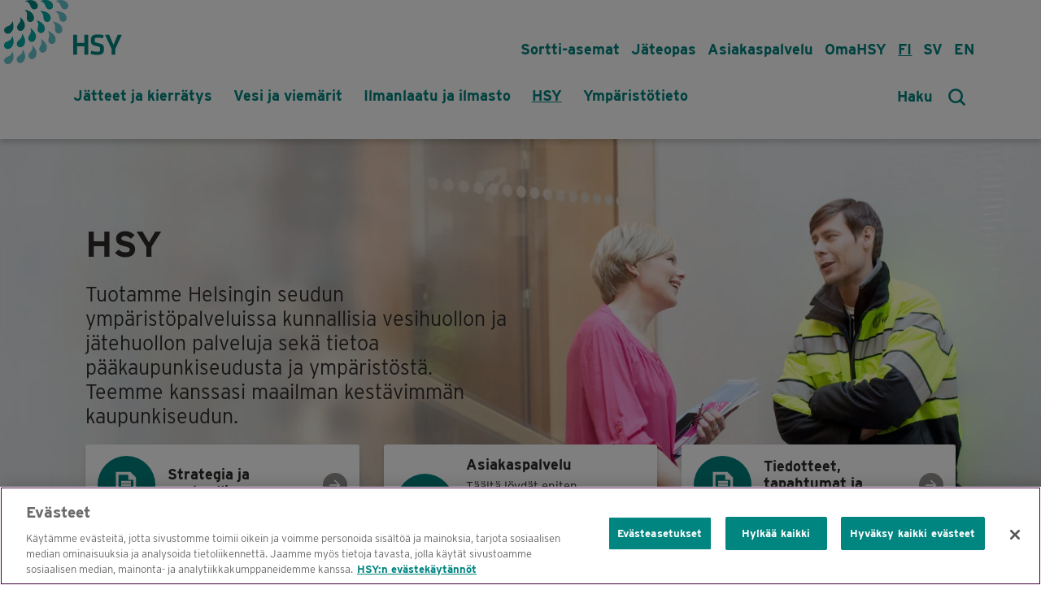

--- FILE ---
content_type: text/html; charset=utf-8
request_url: https://www.hsy.fi/hsy/
body_size: 50521
content:

<!doctype html>
<!--[if IE 9 ]>
    <html class="ie9" lang="fi">
<![endif]-->
<!--[if (gt IE 9)|(lt IE 9)]><!-->
<html lang="fi">
<!--<![endif]-->
<head>

<!-- OneTrust Cookies Consent Notice start for www.hsy.fi -->

<script src="https://cdn.cookielaw.org/scripttemplates/otSDKStub.js" data-document-language="true" type="text/javascript" charset="UTF-8" data-domain-script="ad15ef10-daf6-4470-90fd-5c64fd8828b7" ></script>
<script type="text/javascript">
function OptanonWrapper() { }
</script>
<!-- OneTrust Cookies Consent Notice end for www.hsy.fi -->    

    <meta charset="utf-8" />
    <meta http-equiv="x-ua-compatible" content="IE=10.000">
    <meta name="format-detection" content="telephone=no">
    <meta name="viewport" content="width=device-width, initial-scale=1.0 shrink-to-fit=no">
    <link rel="stylesheet" href="/dist/style.css?v=93fcdc9d17cbe91646fd3d897d685128" />
    <link rel="stylesheet" href="https://use.typekit.net/tis6nvh.css" />
    <link rel=preconnect href="https://api.ninchat.com" />
    <link rel=preconnect href="https://ninchat.com" />
    <title>HSY - HSY</title>
    

<meta content="HSY" property="og:title" />
<meta content="website" property="og:type" />
<meta content="https://www.hsy.fi/hsy/" property="og:url" />
<meta content="Tuotamme HSY:ss&#xE4; kunnallisia vesihuollon ja j&#xE4;tehuollon palveluja sek&#xE4; tietoa p&#xE4;&#xE4;kaupunkiseudusta ja ymp&#xE4;rist&#xF6;st&#xE4;." name="description" property="description" />
<meta content="Tuotamme HSY:ss&#xE4; kunnallisia vesihuollon ja j&#xE4;tehuollon palveluja sek&#xE4; tietoa p&#xE4;&#xE4;kaupunkiseudusta ja ymp&#xE4;rist&#xF6;st&#xE4;." property="og:description" />
<meta content="https://www.hsy.fi/49f39d/globalassets/etusivu/hero-kuvat/hsy-yleinen_2880x1320px.jpg?width=1200&height=630&mode=crop" property="og:image" />
<meta content="HSY" property="data-search-category" />
<meta content="HSY" property="data-search-filter" />
<meta content="841" property="content-id" />
<meta content="46" property="content-type-id" />
<meta content="Tuotamme Helsingin seudun ymp&#xE4;rist&#xF6;palveluissa kunnallisia vesihuollon ja j&#xE4;tehuollon palveluja sek&#xE4; tietoa p&#xE4;&#xE4;kaupunkiseudusta ja ymp&#xE4;rist&#xF6;st&#xE4;. Teemme kanssasi maailman kest&#xE4;vimm&#xE4;n kaupunkiseudun." property="searchable-excerpt" />


    <meta content="width=device-width" name="viewport">
    
    
    <script>
_iaq = [ ['client', '5aa81caefb2240c9b333bbe818dc8e10'], ['track', 'consume'] ]; !function(d,s){var ia=d.createElement(s);ia.async=1,s=d.getElementsByTagName(s)[0],ia.src='//s.EMEA01.idio.episerver.net/ia.js',s.parentNode.insertBefore(ia,s)}(document,'script');
</script>
<script>
!function(T,l,y){var S=T.location,k="script",D="instrumentationKey",C="ingestionendpoint",I="disableExceptionTracking",E="ai.device.",b="toLowerCase",w="crossOrigin",N="POST",e="appInsightsSDK",t=y.name||"appInsights";(y.name||T[e])&&(T[e]=t);var n=T[t]||function(d){var g=!1,f=!1,m={initialize:!0,queue:[],sv:"5",version:2,config:d};function v(e,t){var n={},a="Browser";return n[E+"id"]=a[b](),n[E+"type"]=a,n["ai.operation.name"]=S&&S.pathname||"_unknown_",n["ai.internal.sdkVersion"]="javascript:snippet_"+(m.sv||m.version),{time:function(){var e=new Date;function t(e){var t=""+e;return 1===t.length&&(t="0"+t),t}return e.getUTCFullYear()+"-"+t(1+e.getUTCMonth())+"-"+t(e.getUTCDate())+"T"+t(e.getUTCHours())+":"+t(e.getUTCMinutes())+":"+t(e.getUTCSeconds())+"."+((e.getUTCMilliseconds()/1e3).toFixed(3)+"").slice(2,5)+"Z"}(),iKey:e,name:"Microsoft.ApplicationInsights."+e.replace(/-/g,"")+"."+t,sampleRate:100,tags:n,data:{baseData:{ver:2}}}}var h=d.url||y.src;if(h){function a(e){var t,n,a,i,r,o,s,c,u,p,l;g=!0,m.queue=[],f||(f=!0,t=h,s=function(){var e={},t=d.connectionString;if(t)for(var n=t.split(";"),a=0;a<n.length;a++){var i=n[a].split("=");2===i.length&&(e[i[0][b]()]=i[1])}if(!e[C]){var r=e.endpointsuffix,o=r?e.location:null;e[C]="https://"+(o?o+".":"")+"dc."+(r||"services.visualstudio.com")}return e}(),c=s[D]||d[D]||"",u=s[C],p=u?u+"/v2/track":d.endpointUrl,(l=[]).push((n="SDK LOAD Failure: Failed to load Application Insights SDK script (See stack for details)",a=t,i=p,(o=(r=v(c,"Exception")).data).baseType="ExceptionData",o.baseData.exceptions=[{typeName:"SDKLoadFailed",message:n.replace(/\./g,"-"),hasFullStack:!1,stack:n+"\nSnippet failed to load ["+a+"] -- Telemetry is disabled\nHelp Link: https://go.microsoft.com/fwlink/?linkid=2128109\nHost: "+(S&&S.pathname||"_unknown_")+"\nEndpoint: "+i,parsedStack:[]}],r)),l.push(function(e,t,n,a){var i=v(c,"Message"),r=i.data;r.baseType="MessageData";var o=r.baseData;return o.message='AI (Internal): 99 message:"'+("SDK LOAD Failure: Failed to load Application Insights SDK script (See stack for details) ("+n+")").replace(/\"/g,"")+'"',o.properties={endpoint:a},i}(0,0,t,p)),function(e,t){if(JSON){var n=T.fetch;if(n&&!y.useXhr)n(t,{method:N,body:JSON.stringify(e),mode:"cors"});else if(XMLHttpRequest){var a=new XMLHttpRequest;a.open(N,t),a.setRequestHeader("Content-type","application/json"),a.send(JSON.stringify(e))}}}(l,p))}function i(e,t){f||setTimeout(function(){!t&&m.core||a()},500)}var e=function(){var n=l.createElement(k);n.src=h;var e=y[w];return!e&&""!==e||"undefined"==n[w]||(n[w]=e),n.onload=i,n.onerror=a,n.onreadystatechange=function(e,t){"loaded"!==n.readyState&&"complete"!==n.readyState||i(0,t)},n}();y.ld<0?l.getElementsByTagName("head")[0].appendChild(e):setTimeout(function(){l.getElementsByTagName(k)[0].parentNode.appendChild(e)},y.ld||0)}try{m.cookie=l.cookie}catch(p){}function t(e){for(;e.length;)!function(t){m[t]=function(){var e=arguments;g||m.queue.push(function(){m[t].apply(m,e)})}}(e.pop())}var n="track",r="TrackPage",o="TrackEvent";t([n+"Event",n+"PageView",n+"Exception",n+"Trace",n+"DependencyData",n+"Metric",n+"PageViewPerformance","start"+r,"stop"+r,"start"+o,"stop"+o,"addTelemetryInitializer","setAuthenticatedUserContext","clearAuthenticatedUserContext","flush"]),m.SeverityLevel={Verbose:0,Information:1,Warning:2,Error:3,Critical:4};var s=(d.extensionConfig||{}).ApplicationInsightsAnalytics||{};if(!0!==d[I]&&!0!==s[I]){var c="onerror";t(["_"+c]);var u=T[c];T[c]=function(e,t,n,a,i){var r=u&&u(e,t,n,a,i);return!0!==r&&m["_"+c]({message:e,url:t,lineNumber:n,columnNumber:a,error:i}),r},d.autoExceptionInstrumented=!0}return m}(y.cfg);function a(){y.onInit&&y.onInit(n)}(T[t]=n).queue&&0===n.queue.length?(n.queue.push(a),n.trackPageView({})):a()}(window,document,{src: "https://js.monitor.azure.com/scripts/b/ai.2.gbl.min.js", crossOrigin: "anonymous", cfg: { instrumentationKey:'e1202489-5cdb-4d10-bbb8-6f757694965c' }});
</script>

    <script src="https://hsy-gb62.aiagent.fi/integrations/components/ai-agent-components.js"></script>
<script src="https://hsy-gb62.aiagent.fi/integrations/embed/ai-agent-embed.js"></script>
<script type="text/javascript">
     window.askemWA = {
     settings: {
         waApiKey: 'wdNWqaqMf9JvAKu2jpNqtq',
     }
     };
     var s = document.createElement('script');
     s.src = 'https://cdn.askem.com/plugin/askem.js';

    document.head.appendChild(s);
</script>

    

    

</head>

<body class="body">

    

    <svg aria-hidden="true" style="position: absolute; width: 0; height: 0; overflow: hidden;" version="1.1" xmlns="http://www.w3.org/2000/svg" xmlns:xlink="http://www.w3.org/1999/xlink">
    <defs>
        <symbol id="icon-HSY-pin" viewBox="0 0 26 32">
            <path d="M13.241 0c-0.066-0.001-0.145-0.002-0.223-0.002-7.099 0-12.871 5.681-13.018 12.744l-0 0.014c0 10.615 11.752 18.284 12.248 18.604l0.993 0.64 0.993-0.64c0.497-0.32 12.248-7.989 12.248-18.604-0.147-7.077-5.919-12.758-13.018-12.758-0.079 0-0.157 0.001-0.235 0.002l0.012-0z"></path>
            <path fill="#fff" style="fill: var(--color2, #fff)" d="M13.241 2.913c-4.875 0-8.828 3.952-8.828 8.828s3.952 8.828 8.828 8.828c4.875 0 8.828-3.952 8.828-8.828v0c0-4.875-3.952-8.828-8.828-8.828v0z"></path>
            <path d="M13.241 18.361c-3.656 0-6.621-2.964-6.621-6.621s2.964-6.621 6.621-6.621c3.656 0 6.621 2.964 6.621 6.621v0c0 3.656-2.964 6.621-6.621 6.621v0z"></path>
        </symbol>
        <symbol id="icon-hsy-play-icon" viewBox="0 0 48 32">
            <title>hsy-play-icon</title>
            <path d="M48 0v32h-48v-32h48zM42.824 4.706h-37.647v22.588h37.647v-22.588zM18.824 8.471l13.176 7.529-13.176 7.529v-15.059z"></path>
        </symbol>
        <symbol id="icon-envelope" viewBox="0 0 48 32">
            <title>envelope</title>
            <path d="M48 0v32h-48v-32h48zM42.824 6.871l-19.859 11.388-17.788-11.2v20.235h37.647v-20.424zM37.176 4.706h-26.918l12.894 8.094 14.024-8.094z"></path>
        </symbol>
        <symbol id="icon-hsy-icon-table-bold-copy" viewBox="0 0 32 32">
            <title>hsy-icon-table-bold-copy</title>
            <path d="M3.733 28.267v-24.533h24.533v24.533h-24.533zM6.747 9.113h18.506v-2.366h-18.506v2.366zM22.887 14.494h2.366v-2.367h-2.366v2.367zM17.507 14.494h2.367v-2.367h-2.367v2.367zM12.127 14.494h2.366v-2.367h-2.366v2.367zM6.747 14.494h2.367v-2.367h-2.367v2.367zM22.887 19.873h2.366v-2.366h-2.366v2.366zM17.507 19.873h2.367v-2.366h-2.367v2.366zM12.127 19.873h2.366v-2.366h-2.366v2.366zM6.747 19.873h2.367v-2.366h-2.367v2.366zM22.887 25.254h2.366v-2.367h-2.366v2.367zM17.507 25.254h2.367v-2.367h-2.367v2.367zM12.127 25.254h2.366v-2.367h-2.366v2.367zM6.747 25.254h2.367v-2.367h-2.367v2.367z"></path>
        </symbol>
        <symbol id="icon-hsy-icon-rss-bold-copy" viewBox="0 0 32 32">
            <title>hsy-icon-rss-bold-copy</title>
            <path d="M5.867 4.8v2.988c10.352 0 18.773 8.42 18.773 18.772h2.987c0-11.999-9.761-21.76-21.76-21.76z"></path>
            <path d="M5.867 11.2v2.988c6.822 0 12.373 5.55 12.373 12.372h2.987c0-8.469-6.891-15.36-15.36-15.36z"></path>
            <path d="M12.267 23.36c0 1.769-1.433 3.2-3.2 3.2s-3.2-1.431-3.2-3.2c0-1.767 1.433-3.2 3.2-3.2s3.2 1.433 3.2 3.2z"></path>
        </symbol>
        <symbol id="icon-sekajate" viewBox="0 0 32 32">
            <title>sekajate</title>
            <path d="M23.952 9.6c0.32 0 0.581 0.279 0.581 0.592v0l-0.509 11.816c0 0.313-0.261 0.527-0.581 0.527v0h-0.419v1.49c0 0.279-0.281 0.508-0.566 0.508-0.223 0-0.441-0.14-0.527-0.334-0.009-0.017-0.014-0.035-0.020-0.054s-0.009-0.037-0.012-0.055c-0.002-0.013-0.008-0.025-0.008-0.039v0-1.516h-11.704v1.497l-0.002 0.010c-0.011 0.271-0.285 0.491-0.564 0.491-0.285 0-0.566-0.229-0.566-0.508v0-1.49h-0.498c-0.32 0-0.581-0.236-0.581-0.549v0l-0.509-11.774c0-0.313 0.261-0.612 0.581-0.612v0zM24.032 7.467c0.509 0 0.437 0.108 0.703 0.454 0 0 0.158 0.21 0.279 0.467 0.134 0.284 0.024 0.679-0.473 0.679v0h-17.079c-0.497 0-0.616-0.416-0.473-0.695 0.114-0.222 0.303-0.505 0.303-0.505 0.267-0.346 0.169-0.4 0.678-0.4v0z"></path>
        </symbol>
        <symbol id="icon-lasi" viewBox="0 0 32 32">
            <title>lasi</title>
            <path d="M20.336 8.793c0.399 0 0.756 0.384 0.756 0.777v0l-0.508 12.657c0.080-0.051 0.235-0.081 0.336-0.081 0.281 0 0.632 0.226 0.632 0.503v0 2.982c0 0.277-0.276 0.503-0.557 0.503s-0.557-0.226-0.557-0.503v0-0.72c-0.371 0.394-0.495 0.342-0.737 0.342v0h-7.44c-0.242 0-0.737 0.085-0.737-0.342v0 0.72c0 0.277-0.276 0.503-0.557 0.503s-0.557-0.226-0.557-0.503v0-2.982c0-0.277 0.351-0.518 0.632-0.518 0.102 0 0.317 0.015 0.397 0.065v0l-0.539-12.626c0-0.393 0.327-0.777 0.726-0.777v0zM20.576 5.867c0.635 0 0.544 0.189 0.877 0.591 0 0 0.196 0.308 0.348 0.606 0.168 0.33 0.030 0.997-0.59 0.997v0h-10.422c-0.62 0-0.757-0.666-0.59-0.995 0.151-0.298 0.348-0.667 0.348-0.667 0.332-0.402 0.242-0.532 0.877-0.532v0z"></path>
        </symbol>
        <symbol id="icon-kontti" viewBox="0 0 32 32">
            <title>kontti</title>
            <path d="M28.6 19.401l-2.187 0.499v-8.78l2.101 0.173c0.107 0.009 0.212 0.098 0.203 0.199s-0.095 0.176-0.205 0.167l-1.618-0.138v7.908l1.66-0.386c0.104-0.026 0.186 0.036 0.212 0.134s-0.061 0.199-0.165 0.223v0zM24.959 11.273l-2.868-0.296v9.787l2.76-0.784c0.103-0.030 0.203 0.026 0.233 0.124s-0.061 0.199-0.164 0.229l-3.309 0.925v-10.691l3.344 0.34c0.107 0.011 0.207 0.102 0.195 0.203s-0.087 0.172-0.191 0.163v0zM19.439 11.185l-3.111 0.268v9.173l2.995 0.217c0.106 0.008 0.163 0.096 0.156 0.198-0.008 0.097-0.104 0.17-0.205 0.17-0.005 0-0.015-0-0.021-0.001l-3.405-0.242v-9.851l3.511-0.299c0.107-0.012 0.224 0.066 0.233 0.167s-0.047 0.19-0.153 0.199v0zM14.526 20.843c-0.12 0.014-0.306 0.001-0.307 0l-3.175-0.186v-9.086l3.366-0.278c0.111-0.010 0.238 0.066 0.247 0.167s-0.078 0.19-0.185 0.199l-2.948 0.248v8.407l2.965 0.193c0.107 0.007 0.187 0.065 0.187 0.179 0 0.097-0.045 0.144-0.15 0.157v0zM9.955 12.097l-2.753 0.289v7.652l2.668 0.185c0.107 0.007 0.214 0.096 0.206 0.197-0.008 0.097-0.079 0.17-0.18 0.17-0.005 0-0.102-0-0.108-0.001l-3.067-0.21v-8.322l3.143-0.326c0.107-0.011 0.226 0.061 0.238 0.162s-0.041 0.192-0.147 0.204v0zM5.581 19.964c0.107 0.008 0.156 0.096 0.147 0.197-0.008 0.097-0.109 0.17-0.209 0.17-0.005 0-0.001-0-0.006-0l-2.633-0.191v-7.68l2.641-0.235c0.106-0.010 0.193 0.065 0.203 0.166s-0.010 0.191-0.116 0.2l-2.247 0.204v7.003l2.22 0.165zM21.163 9.6l-18.763 2.162v8.936l1.874 0.152 0.010 0.543 16.857 1.54 2.781-0.746 0.042-0.794 0.154-0.061 0.070-0.021 2.319 0.169 0.865-0.279v-0.893l1.656-0.477 0.037-9.168-7.904-1.064z"></path>
        </symbol>
        <symbol id="icon-kierratys" viewBox="0 0 32 32">
            <title>kierratys</title>
            <path d="M23.941 15.665l2.205 3.918-1.099-0.295c-0.064 0.173-0.13 0.346-0.203 0.516s-0.147 0.341-0.229 0.509c-2.070 4.237-6.823 6.576-11.433 5.341-0.975-0.261-1.867-0.66-2.674-1.174l-0.218-0.143 2.611-0.023 0.013-2.677c0.383 0.198 0.786 0.353 1.218 0.469 2.691 0.721 5.455-0.468 6.91-2.75 0.097-0.155 0.2-0.327 0.282-0.495 0.067-0.125 0.131-0.25 0.181-0.379l0.047-0.13-1.47-0.394 3.859-2.293zM11.46 6.893l-1.316 2.319 2.264 1.339c-1.272 0.838-2.241 2.137-2.667 3.725-0.428 1.597-0.229 3.209 0.453 4.571 0.075 0.172 0.168 0.34 0.268 0.49 0.070 0.125 0.147 0.247 0.228 0.357l0.083 0.105 1.087-1.115-0.031 4.545-4.447 0.025 0.816-0.827c-0.119-0.146-0.228-0.29-0.338-0.433-0.108-0.154-0.21-0.294-0.305-0.453-1.503-2.314-2.054-5.275-1.272-8.194 0.78-2.909 2.727-5.193 5.178-6.456zM13.86 4.855l0.283 1.122c0.178-0.038 0.352-0.067 0.534-0.085 0.182-0.027 0.364-0.045 0.552-0.052 1.041-0.082 2.117 0.016 3.181 0.301 4.61 1.235 7.549 5.626 7.235 10.324v0l-1.301-2.307-2.274 1.359c-0.129-2.697-1.931-5.109-4.612-5.828-0.432-0.116-0.868-0.185-1.298-0.205-0.185-0.002-0.37-0.004-0.556 0.003-0.179 0.009-0.369 0.025-0.544 0.054v0l0.383 1.51-3.829-2.243 2.245-3.952z"></path>
        </symbol>
        <symbol id="icon-hsy-icon-map-pin-bold" viewBox="0 0 32 32">
            <title>hsy-icon-map-pin-bold</title>
            <path d="M16 15.956c-1.544 0-2.8-1.24-2.8-2.764 0-1.524 1.256-2.763 2.8-2.763s2.8 1.24 2.8 2.763c0 1.525-1.256 2.764-2.8 2.764zM16 7.45c-3.207 0-5.815 2.576-5.815 5.742 0 3.166 2.608 5.743 5.815 5.743s5.815-2.576 5.815-5.743c0-3.165-2.608-5.742-5.815-5.742zM16 26.23c-2.238-1.711-8.185-6.841-8.185-13.039 0-4.455 3.672-8.080 8.185-8.080s8.185 3.625 8.185 8.080c0 6.198-5.947 11.328-8.185 13.039zM16 2.133c-6.175 0-11.2 4.961-11.2 11.058 0 9.197 9.94 15.847 10.364 16.125l0.836 0.551 0.836-0.551c0.424-0.277 10.364-6.927 10.364-16.125 0-6.097-5.025-11.058-11.2-11.058z"></path>
        </symbol>
        <symbol id="icon-hsy-icon-locate-bold" viewBox="0 0 32 32">
            <title>hsy-icon-locate-bold</title>
            <path d="M4.267 15.786h11.947v11.947l10.453-22.4z"></path>
        </symbol>
        <symbol id="icon-hsy-icon-check-bold" viewBox="0 0 32 32">
            <title>hsy-icon-check-bold</title>
            <path d="M23.752 5.867l-10.794 14.719-5.179-4.316-1.913 2.294 7.621 6.351 12.673-17.282z"></path>
        </symbol>
        <symbol id="icon-hsy-icon-calendar-bold" viewBox="0 0 32 32">
            <title>hsy-icon-calendar-bold</title>
            <path d="M22.835 18.763c0.825 0 1.438 0.588 1.438 1.412 0 0.826-0.613 1.438-1.438 1.438s-1.438-0.612-1.438-1.438c0-0.825 0.613-1.412 1.438-1.412v0zM17.937 12.725h2.026v8.75h-2.375v-6.025h-1.475v-1.538c1.125-0.062 1.575-0.374 1.825-1.187v0zM15.678 18.7c0 2.026-1.462 2.913-3.838 2.913-1.487 0-2.75-0.513-3.687-1.338l1.25-1.575c0.713 0.55 1.525 0.913 2.487 0.913 1.012 0 1.438-0.288 1.438-0.887 0-0.612-0.35-0.837-1.237-0.837h-1.263v-1.888h1.125c0.763 0 1.012-0.162 1.012-0.737 0-0.463-0.35-0.713-1.213-0.713-0.85 0-1.5 0.262-2.175 0.75l-1.15-1.575c0.813-0.625 1.862-1.137 3.388-1.137 2.1 0 3.5 0.662 3.5 2.512 0 0.963-0.562 1.425-1.163 1.713 0.813 0.188 1.525 0.774 1.525 1.887v0zM26.134 26.133h-20.479v-20.479h3.412v3.84h2.988v-3.84h7.679v3.84h2.988v-3.84h3.412v20.479zM2.667 29.121h26.454v-26.454h-26.454v26.454z"></path>
        </symbol>
        <symbol id="icon-footer-drops" viewBox="0 0 25 32">
            <title>footer-drops</title>
            <path fill="#008782" style="fill: var(--color3, #008782)" d="M24.868 12.604v1.046c-0.222 0.564-0.795 0.84-1.364 1.054-0.766 0.287-1.442 0.825-1.653 1.787-0.023 0.107-0.12 0.118-0.152 0.019-0.118-0.367-0.217-0.829-0.283-1.538-0.175-1.866 0.942-3.077 2.003-3.204 0.46-0.055 0.973 0.132 1.257 0.496 0.081 0.104 0.146 0.218 0.192 0.34z"></path>
            <path fill="#008782" style="fill: var(--color3, #008782)" d="M24.833 30.523v1.477h-3.034c0.276-0.244 0.638-0.407 1-0.545 0.775-0.295 1.46-0.847 1.673-1.833 0.024-0.11 0.121-0.121 0.154-0.019 0.079 0.249 0.15 0.54 0.208 0.92z"></path>
            <path fill="#008782" style="fill: var(--color3, #008782)" d="M19.9 13.693c-0.154-0.313-0.412-0.564-0.733-0.692-0.436-0.174-0.986-0.074-1.367 0.213-0.878 0.66-1.259 2.304-0.163 3.859 0.416 0.591 0.737 0.946 1.027 1.209 0.079 0.071 0.159 0.011 0.125-0.095-0.298-0.956 0.031-1.78 0.566-2.43 0.488-0.593 0.934-1.273 0.544-2.064z"></path>
            <path fill="#008782" style="fill: var(--color3, #008782)" d="M16.728 21.057c-0.723-0.674-0.844-1.55-0.705-2.378 0.128-0.756 0.177-1.565-0.544-2.051-0.285-0.193-0.628-0.279-0.965-0.228-0.458 0.069-0.88 0.432-1.065 0.87-0.427 1.009 0.051 2.617 1.748 3.406 0.646 0.3 1.094 0.446 1.47 0.526 0.102 0.022 0.141-0.070 0.060-0.144z"></path>
            <path fill="#008782" style="fill: var(--color3, #008782)" d="M16.491 24.402c-0.961-0.216-1.499-0.911-1.786-1.697-0.263-0.718-0.62-1.442-1.487-1.498-0.343-0.022-0.684 0.078-0.952 0.293-0.364 0.291-0.552 0.819-0.497 1.291 0.127 1.090 1.337 2.236 3.203 2.057 0.709-0.068 1.171-0.17 1.538-0.291 0.1-0.033 0.088-0.132-0.019-0.156z"></path>
            <path fill="#008782" style="fill: var(--color3, #008782)" d="M18.187 27.476c-0.956 0.298-1.78-0.031-2.43-0.566-0.593-0.489-1.272-0.935-2.064-0.545-0.313 0.155-0.564 0.413-0.691 0.734-0.174 0.436-0.074 0.986 0.213 1.367 0.66 0.878 2.304 1.259 3.859 0.163 0.59-0.416 0.947-0.737 1.209-1.027 0.071-0.078 0.011-0.158-0.095-0.126z"></path>
            <path fill="#008782" style="fill: var(--color3, #008782)" d="M21.166 29.608c-0.080 0.368-0.224 0.807-0.522 1.437-0.179 0.379-0.4 0.696-0.647 0.954h-3.511c-0.040-0.092-0.069-0.188-0.084-0.286-0.050-0.329 0.035-0.666 0.226-0.944 0.483-0.705 1.286-0.657 2.036-0.532 0.821 0.136 1.689 0.018 2.358-0.688 0.075-0.079 0.166-0.041 0.144 0.059z"></path>
            <path fill="#64c3cd" style="fill: var(--color4, #64c3cd)" d="M8.806 24.868c-0.968 0-1.614-0.358-1.984-0.659-0.471-0.382-0.776-0.899-0.836-1.418-0.058-0.488 0.142-1.007 0.495-1.29 0.238-0.191 0.543-0.296 0.859-0.296 0.030 0 0.060 0.001 0.091 0.003 0.845 0.054 1.214 0.752 1.486 1.498 0.344 0.942 0.948 1.516 1.795 1.706 0.049 0.011 0.081 0.040 0.083 0.074 0.002 0.031-0.024 0.058-0.065 0.072-0.42 0.138-0.909 0.231-1.54 0.291-0.129 0.012-0.258 0.019-0.383 0.019h-0z"></path>
            <path fill="#201d21" style="fill: var(--color5, #201d21)" d="M7.342 21.205c-0.311 0-0.616 0.1-0.861 0.296-0.364 0.291-0.552 0.818-0.496 1.291 0.118 1.012 1.172 2.076 2.82 2.076 0.124 0 0.252-0.006 0.383-0.019 0.71-0.068 1.171-0.17 1.538-0.291 0.1-0.033 0.088-0.132-0.018-0.156-0.961-0.216-1.5-0.911-1.787-1.697-0.262-0.718-0.619-1.442-1.487-1.497-0.030-0.002-0.061-0.003-0.091-0.003zM7.342 21.216c0.030 0 0.060 0.001 0.090 0.003 0.392 0.025 0.706 0.187 0.963 0.496 0.239 0.287 0.394 0.664 0.514 0.994 0.344 0.941 0.948 1.514 1.795 1.704 0.046 0.010 0.077 0.037 0.079 0.069 0.001 0.028-0.022 0.054-0.061 0.066-0.418 0.138-0.906 0.23-1.536 0.29-0.128 0.012-0.257 0.019-0.382 0.019-0.965 0-1.607-0.357-1.976-0.656-0.469-0.38-0.772-0.894-0.832-1.41-0.057-0.485 0.141-1 0.492-1.281 0.236-0.189 0.54-0.294 0.854-0.294z"></path>
            <path fill="#00aaa4" style="fill: var(--color6, #00aaa4)" d="M24.868 6.821v1.047c-0.222 0.563-0.795 0.839-1.364 1.053-0.766 0.288-1.442 0.826-1.653 1.786-0.023 0.107-0.12 0.119-0.152 0.019-0.118-0.367-0.217-0.828-0.283-1.538-0.175-1.866 0.942-3.076 2.003-3.204 0.46-0.055 0.973 0.133 1.257 0.497 0.081 0.104 0.145 0.218 0.192 0.339z"></path>
            <path fill="#00aaa4" style="fill: var(--color6, #00aaa4)" d="M10.708 24.402c-0.961-0.216-1.5-0.911-1.787-1.697-0.262-0.718-0.619-1.442-1.487-1.497-0.342-0.022-0.684 0.078-0.952 0.293-0.364 0.291-0.552 0.818-0.496 1.291 0.127 1.089 1.337 2.236 3.203 2.057 0.71-0.068 1.171-0.17 1.538-0.291 0.1-0.033 0.088-0.132-0.018-0.156z"></path>
            <path fill="#00aaa4" style="fill: var(--color6, #00aaa4)" d="M11.649 28.28c-0.976 0.095-1.697-0.398-2.209-1.057-0.467-0.601-1.026-1.178-1.864-0.96-0.331 0.087-0.624 0.288-0.812 0.576-0.256 0.391-0.273 0.951-0.077 1.383 0.452 0.996 1.947 1.71 3.659 0.956 0.651-0.286 1.058-0.526 1.368-0.756 0.084-0.063 0.043-0.154-0.065-0.143z"></path>
            <path fill="#00aaa4" style="fill: var(--color6, #00aaa4)" d="M13.856 31.654c-0.075 0.11-0.16 0.224-0.261 0.346h-4.92c0.002-0.102 0.016-0.202 0.042-0.298 0.091-0.342 0.306-0.634 0.591-0.826 0.724-0.485 1.424-0.1 2.045 0.338 0.68 0.479 1.509 0.729 2.399 0.322 0.1-0.046 0.165 0.030 0.104 0.118z"></path>
            <path fill="#00aaa4" style="fill: var(--color6, #00aaa4)" d="M20.001 7.576c-0.086-0.331-0.288-0.624-0.576-0.812-0.392-0.256-0.951-0.273-1.384-0.077-0.996 0.452-1.71 1.947-0.956 3.659 0.286 0.65 0.527 1.058 0.757 1.368 0.062 0.084 0.153 0.043 0.143-0.066-0.095-0.976 0.398-1.697 1.056-2.209 0.601-0.467 1.179-1.026 0.96-1.864z"></path>
            <path fill="#00aaa4" style="fill: var(--color6, #00aaa4)" d="M15.39 9.309c-0.19-0.285-0.48-0.5-0.821-0.591-0.463-0.124-1.013 0.029-1.371 0.345-0.825 0.726-1.039 2.349 0.244 3.734 0.488 0.527 0.852 0.836 1.176 1.060 0.088 0.060 0.163-0.005 0.118-0.104-0.405-0.891-0.157-1.718 0.32-2.399 0.435-0.621 0.818-1.322 0.335-2.045z"></path>
            <path fill="#00aaa4" style="fill: var(--color6, #00aaa4)" d="M12.111 16.819c-0.637-0.747-0.668-1.63-0.448-2.438 0.201-0.738 0.33-1.538-0.325-2.098-0.258-0.222-0.585-0.344-0.919-0.329-0.454 0.020-0.902 0.335-1.126 0.751-0.519 0.959-0.215 2.608 1.362 3.573 0.6 0.367 1.022 0.56 1.381 0.68 0.097 0.032 0.145-0.055 0.074-0.138z"></path>
            <path fill="#00aaa4" style="fill: var(--color6, #00aaa4)" d="M10.735 20.475c-0.839-0.496-1.135-1.311-1.168-2.134-0.030-0.752-0.147-1.538-0.946-1.855-0.316-0.126-0.667-0.137-0.984-0.018-0.431 0.161-0.767 0.596-0.858 1.054-0.21 1.057 0.58 2.5 2.39 2.904 0.688 0.154 1.153 0.2 1.535 0.2 0.103-0.001 0.122-0.097 0.030-0.152z"></path>
            <path fill="#64c3cd" style="fill: var(--color4, #64c3cd)" d="M24.868 0.845v1.048c-0.222 0.563-0.795 0.839-1.364 1.053-0.766 0.287-1.442 0.825-1.653 1.786-0.023 0.107-0.12 0.118-0.152 0.019-0.118-0.367-0.217-0.828-0.283-1.538-0.175-1.866 0.942-3.076 2.003-3.203 0.46-0.056 0.973 0.133 1.257 0.496 0.081 0.104 0.145 0.218 0.192 0.34z"></path>
            <path fill="#64c3cd" style="fill: var(--color4, #64c3cd)" d="M20.028 1.546c-0.054-0.343-0.224-0.657-0.485-0.874-0.356-0.294-0.896-0.362-1.332-0.202-1.004 0.368-1.826 1.816-1.249 3.616 0.22 0.684 0.417 1.117 0.612 1.452 0.053 0.090 0.144 0.057 0.144-0.053-0.006-0.996 0.536-1.682 1.218-2.14 0.623-0.418 1.231-0.932 1.093-1.799z"></path>
            <path fill="#64c3cd" style="fill: var(--color4, #64c3cd)" d="M15.317 2.961c-0.128-0.312-0.362-0.573-0.667-0.72-0.414-0.2-0.959-0.143-1.352 0.106-0.906 0.572-1.398 2.128-0.44 3.704 0.364 0.599 0.652 0.965 0.916 1.239 0.072 0.074 0.154 0.022 0.13-0.082-0.222-0.943 0.16-1.713 0.73-2.299 0.52-0.535 1.006-1.157 0.682-1.948z"></path>
            <path fill="#64c3cd" style="fill: var(--color4, #64c3cd)" d="M11.113 5.021c-0.206-0.278-0.508-0.482-0.857-0.558-0.473-0.104-1.020 0.073-1.366 0.405-0.797 0.764-0.936 2.402 0.424 3.737 0.517 0.508 0.9 0.803 1.236 1.013 0.091 0.057 0.164-0.012 0.114-0.11-0.451-0.877-0.24-1.718 0.208-2.421 0.409-0.642 0.762-1.361 0.242-2.066z"></path>
            <path fill="#64c3cd" style="fill: var(--color4, #64c3cd)" d="M7.872 12.775c-0.633-0.765-0.625-1.637-0.358-2.424 0.244-0.718 0.415-1.5-0.245-2.082-0.261-0.23-0.596-0.366-0.947-0.366-0.476-0.001-0.958 0.289-1.212 0.689-0.586 0.921-0.342 2.56 1.264 3.583 0.61 0.389 1.044 0.597 1.414 0.732 0.1 0.036 0.154-0.047 0.084-0.132z"></path>
            <path fill="#64c3cd" style="fill: var(--color4, #64c3cd)" d="M5.927 16.429c-0.764-0.613-0.948-1.47-0.87-2.302 0.070-0.758 0.060-1.564-0.688-1.991-0.296-0.168-0.642-0.228-0.971-0.152-0.448 0.102-0.838 0.493-0.989 0.941-0.348 1.032 0.242 2.589 1.977 3.242 0.66 0.248 1.114 0.358 1.491 0.41 0.102 0.014 0.134-0.080 0.050-0.148z"></path>
            <path fill="#64c3cd" style="fill: var(--color4, #64c3cd)" d="M4.942 20.259c-0.912-0.423-1.293-1.213-1.403-2.037-0.1-0.752-0.293-1.531-1.147-1.776-0.338-0.097-0.701-0.077-1.017 0.072-0.43 0.2-0.736 0.667-0.786 1.136-0.119 1.081 0.831 2.458 2.735 2.7 0.724 0.092 1.208 0.096 1.602 0.060 0.107-0.009 0.118-0.108 0.017-0.154z"></path>
            <path fill="#64c3cd" style="fill: var(--color4, #64c3cd)" d="M4.71 24.398c-0.958-0.214-1.493-0.9-1.779-1.678-0.261-0.71-0.617-1.426-1.48-1.48-0.341-0.021-0.681 0.077-0.947 0.29-0.363 0.289-0.549 0.81-0.494 1.277 0.127 1.077 1.331 2.212 3.188 2.034 0.706-0.068 1.165-0.168 1.53-0.289 0.099-0.032 0.088-0.13-0.018-0.154z"></path>
            <path fill="#64c3cd" style="fill: var(--color4, #64c3cd)" d="M5.485 28.546c-0.997 0.006-1.682-0.534-2.141-1.217-0.418-0.623-0.932-1.23-1.8-1.093-0.342 0.054-0.657 0.224-0.874 0.486-0.294 0.356-0.362 0.896-0.201 1.332 0.368 1.004 1.817 1.826 3.617 1.248 0.684-0.22 1.116-0.417 1.451-0.612 0.091-0.052 0.058-0.144-0.053-0.144z"></path>
            <path fill="#64c3cd" style="fill: var(--color4, #64c3cd)" d="M5.398 32h-3.277c0.014-0.142 0.052-0.279 0.114-0.404 0.146-0.297 0.407-0.525 0.718-0.65 0.79-0.316 1.412 0.157 1.947 0.663 0.153 0.146 0.319 0.278 0.498 0.391z"></path>
        </symbol>
        <symbol id="icon-hsy-icon-angle-down-small" viewBox="0 0 32 32">
            <title>hsy-icon-angle-down-small</title>
            <path d="M22.933 13.752l-6.933 7.048-6.933-7.048 1.462-1.486 5.472 5.562 5.472-5.562z"></path>
        </symbol>
        <symbol id="icon-hsy-icon-angle-down-small-bold" viewBox="0 0 32 32">
            <title>hsy-icon-angle-down-small-bold</title>
            <path d="M23.446 13.846l-7.456 7.456-7.456-7.456 2.112-2.112 5.344 5.345 5.344-5.345z"></path>
        </symbol>
        <symbol id="icon-hsy-icon-angle-left" viewBox="0 0 32 32">
            <title>hsy-icon-angle-left</title>
            <path d="M12.584 16l8.75 8.657-1.492 1.476-10.242-10.133 10.242-10.133 1.492 1.476z"></path>
        </symbol>
        <symbol id="icon-hsy-icon-angle-left-bold" viewBox="0 0 32 32">
            <title>hsy-icon-angle-left-bold</title>
            <path d="M13.29 15.989l8.544 8.544-2.112 2.112-10.656-10.656 10.656-10.656 2.112 2.112z"></path>
        </symbol>
        <symbol id="icon-hsy-icon-angle-left-small" viewBox="0 0 32 32">
            <title>hsy-icon-angle-left-small</title>
            <path d="M20.8 16l-7.048 6.933-1.486-1.462 5.562-5.472-5.562-5.472 1.486-1.462z"></path>
        </symbol>
        <symbol id="icon-hsy-icon-angle-left-small-bold" viewBox="0 0 32 32">
            <title>hsy-icon-angle-left-small-bold</title>
            <path d="M21.301 15.989l-7.456 7.456-2.112-2.112 5.344-5.344-5.344-5.344 2.112-2.112z"></path>
        </symbol>
        <symbol id="icon-hsy-icon-angle-right" viewBox="0 0 32 32">
            <title>hsy-icon-angle-right</title>
            <path d="M22.4 16l-10.242 10.133-1.492-1.476 8.75-8.657-8.75-8.657 1.492-1.476z"></path>
        </symbol>
        <symbol id="icon-hsy-icon-angle-right-bold" viewBox="0 0 32 32">
            <title>hsy-icon-angle-right-bold</title>
            <path d="M22.901 15.989l-10.656 10.656-2.112-2.112 8.544-8.544-8.544-8.544 2.112-2.112z"></path>
        </symbol>
        <symbol id="icon-hsy-icon-angle-right-small" viewBox="0 0 32 32">
            <title>hsy-icon-angle-right-small</title>
            <path d="M14.172 16l5.562 5.472-1.486 1.462-7.048-6.933 7.048-6.933 1.486 1.462z"></path>
        </symbol>
        <symbol id="icon-hsy-icon-angle-right-small-bold" viewBox="0 0 32 32">
            <title>hsy-icon-angle-right-small-bold</title>
            <path d="M14.89 15.989l5.344 5.344-2.112 2.112-7.456-7.456 7.456-7.456 2.112 2.112z"></path>
        </symbol>
        <symbol id="icon-hsy-icon-angle-up-small" viewBox="0 0 32 32">
            <title>hsy-icon-angle-up-small</title>
            <path d="M22.933 18.248l-1.462 1.486-5.472-5.562-5.472 5.562-1.462-1.486 6.933-7.048z"></path>
        </symbol>
        <symbol id="icon-hsy-icon-angle-up-small-bold" viewBox="0 0 32 32">
            <title>hsy-icon-angle-up-small-bold</title>
            <path d="M23.446 18.122l-2.112 2.112-5.344-5.345-5.344 5.345-2.112-2.112 7.456-7.456z"></path>
        </symbol>
        <symbol id="icon-hsy-icon-arrow-left" viewBox="0 0 32 32">
            <title>hsy-icon-arrow-left</title>
            <path d="M28.175 17.288h-19.825l7.779 7.779-1.508 1.508-10.354-10.354 10.354-10.354 1.508 1.508-7.779 7.779h19.825z"></path>
        </symbol>
        <symbol id="icon-hsy-icon-arrow-left-bold" viewBox="0 0 32 32">
            <title>hsy-icon-arrow-left-bold</title>
            <path d="M28.245 17.483h-18.794l7.050 7.050-2.112 2.112-10.656-10.656 10.656-10.656 2.112 2.112-7.050 7.050h18.794z"></path>
        </symbol>
        <symbol id="icon-hsy-icon-arrow-left-short" viewBox="0 0 32 32">
            <title>hsy-icon-arrow-left-short</title>
            <path d="M26.575 17.288h-16.625l7.779 7.779-1.508 1.508-10.354-10.354 10.354-10.354 1.508 1.508-7.779 7.779h16.625z"></path>
        </symbol>
        <symbol id="icon-hsy-icon-arrow-left-short-bold" viewBox="0 0 32 32">
            <title>hsy-icon-arrow-left-short-bold</title>
            <path d="M26.645 17.483h-15.594l7.050 7.050-2.112 2.112-10.656-10.656 10.656-10.656 2.112 2.112-7.050 7.050h15.594z"></path>
        </symbol>
        <symbol id="icon-hsy-icon-arrow-right" viewBox="0 0 32 32">
            <title>hsy-icon-arrow-right</title>
            <path d="M28.175 16.221l-10.354 10.354-1.508-1.508 7.779-7.779h-19.825v-2.133h19.825l-7.779-7.779 1.508-1.508z"></path>
        </symbol>
        <symbol id="icon-hsy-icon-arrow-right-bold" viewBox="0 0 32 32">
            <title>hsy-icon-arrow-right-bold</title>
            <path d="M28.245 15.989l-10.656 10.656-2.112-2.112 7.051-7.050h-18.795v-2.988h18.795l-7.051-7.050 2.112-2.112z"></path>
        </symbol>
        <symbol id="icon-hsy-icon-arrow-right-short" viewBox="0 0 32 32">
            <title>hsy-icon-arrow-right-short</title>
            <path d="M26.575 16.221l-10.888 10.354-1.508-1.508 7.779-7.779h-16.625v-2.133h16.625l-7.779-7.779 1.508-1.508z"></path>
        </symbol>
        <symbol id="icon-hsy-icon-arrow-right-short-bold" viewBox="0 0 32 32">
            <title>hsy-icon-arrow-right-short-bold</title>
            <path d="M26.645 15.989l-10.656 10.656-2.112-2.112 7.051-7.050h-15.595v-2.988h15.595l-7.051-7.050 2.112-2.112z"></path>
        </symbol>
        <symbol id="icon-hsy-icon-caret-down" viewBox="0 0 32 32">
            <title>hsy-icon-caret-down</title>
            <path d="M19.81 14.4l-3.771 3.771-3.772-3.771z"></path>
        </symbol>
        <symbol id="icon-hsy-icon-caret-down-bold" viewBox="0 0 32 32">
            <title>hsy-icon-caret-down-bold</title>
            <path d="M20.8 14.4l-4.8 4.8-4.8-4.8z"></path>
        </symbol>
        <symbol id="icon-hsy-icon-caret-up" viewBox="0 0 32 32">
            <title>hsy-icon-caret-up</title>
            <path d="M19.81 17.104h-7.543l3.772-3.771z"></path>
        </symbol>
        <symbol id="icon-hsy-icon-caret-up-bold" viewBox="0 0 32 32">
            <title>hsy-icon-caret-up-bold</title>
            <path d="M20.8 18.133h-9.6l4.8-4.8z"></path>
        </symbol>
        <symbol id="icon-hsy-icon-clock" viewBox="0 0 32 32">
            <title>hsy-icon-clock</title>
            <path d="M17.067 16h5.333v2.133h-7.467v-9.6h2.133v7.467zM16 26.667c-5.881 0-10.667-4.786-10.667-10.667s4.786-10.667 10.667-10.667c5.881 0 10.667 4.786 10.667 10.667s-4.786 10.667-10.667 10.667v0zM16 3.2c-7.058 0-12.8 5.742-12.8 12.8s5.742 12.8 12.8 12.8c7.058 0 12.8-5.742 12.8-12.8s-5.742-12.8-12.8-12.8v0z"></path>
        </symbol>
        <symbol id="icon-hsy-icon-clock-bold" viewBox="0 0 32 32">
            <title>hsy-icon-clock-bold</title>
            <path d="M17.388 15.467h4.906v2.988h-7.894v-10.027h2.988v7.040zM15.894 26.133c-5.647 0-10.24-4.592-10.24-10.24s4.592-10.24 10.24-10.24c5.647 0 10.24 4.592 10.24 10.24s-4.592 10.24-10.24 10.24v0zM15.894 2.667c-7.293 0-13.227 5.934-13.227 13.227s5.934 13.227 13.227 13.227c7.293 0 13.227-5.934 13.227-13.227s-5.934-13.227-13.227-13.227v0z"></path>
        </symbol>
        <symbol id="icon-hsy-icon-close" viewBox="0 0 32 32">
            <title>hsy-icon-close</title>
            <path d="M17.479 16l9.721 9.721-1.479 1.479-9.721-9.721-9.721 9.721-1.479-1.479 9.721-9.721-9.721-9.721 1.479-1.479 9.721 9.721 9.721-9.721 1.479 1.479z"></path>
        </symbol>
        <symbol id="icon-hsy-icon-close-bold" viewBox="0 0 32 32">
            <title>sulje</title>
            <path d="M18.101 15.989l9.611 9.611-2.112 2.111-9.611-9.61-9.61 9.61-2.112-2.111 9.611-9.611-9.611-9.611 2.112-2.111 9.61 9.61 9.611-9.61 2.112 2.111z"></path>
        </symbol>
        <symbol id="icon-hsy-icon-data-1" viewBox="0 0 32 32">
            <title>hsy-icon-data-1</title>
            <path d="M28.8 8.533c0 1.178-0.955 2.133-2.133 2.133-0.496 0-0.947-0.176-1.309-0.46l-1.922 0.768c-0.15 1.031-1.029 1.826-2.102 1.826-0.068 0-0.132-0.013-0.198-0.020l-3.196 4.474c0.122 0.268 0.194 0.564 0.194 0.879 0 1.178-0.955 2.133-2.133 2.133s-2.133-0.955-2.133-2.133c0-0.108 0.016-0.212 0.032-0.316l-2.46-1.967c-0.228 0.089-0.475 0.141-0.734 0.146l-3.546 6.381c0.192 0.32 0.308 0.69 0.308 1.089 0 1.178-0.955 2.133-2.133 2.133s-2.133-0.955-2.133-2.133c0-1.166 0.936-2.109 2.096-2.13l3.544-6.381c-0.191-0.32-0.308-0.69-0.308-1.089 0-1.178 0.955-2.133 2.133-2.133s2.133 0.955 2.133 2.133c0 0.108-0.016 0.211-0.032 0.315l2.46 1.968c0.24-0.093 0.499-0.149 0.772-0.149 0.068 0 0.132 0.013 0.198 0.020l3.196-4.474c-0.122-0.268-0.194-0.565-0.194-0.88 0-1.178 0.955-2.133 2.133-2.133 0.496 0 0.947 0.176 1.31 0.461l1.921-0.768c0.15-1.032 1.029-1.826 2.102-1.826 1.178 0 2.133 0.955 2.133 2.133z"></path>
        </symbol>
        <symbol id="icon-hsy-icon-data-1-bold" viewBox="0 0 32 32">
            <title>hsy-icon-data-1-bold</title>
            <path d="M29.76 8.747c0 1.589-1.292 2.88-2.88 2.88-0.648 0-1.239-0.222-1.72-0.584l-0.781 0.312c-0.228 1.362-1.406 2.405-2.832 2.405-0.071 0-0.138-0.016-0.208-0.021l-2.48 3.473c0.15 0.348 0.234 0.732 0.234 1.135 0 1.589-1.292 2.88-2.88 2.88s-2.88-1.291-2.88-2.88c0-0.124 0.021-0.243 0.037-0.363l-1.509-1.206c-0.272 0.099-0.563 0.159-0.867 0.172l-2.954 5.317c0.24 0.42 0.387 0.898 0.387 1.414 0 1.589-1.292 2.88-2.88 2.88s-2.88-1.291-2.88-2.88c0-1.549 1.232-2.808 2.766-2.869l2.954-5.317c-0.238-0.419-0.387-0.898-0.387-1.414 0-1.589 1.292-2.88 2.88-2.88s2.88 1.291 2.88 2.88c0 0.124-0.021 0.243-0.036 0.363l1.509 1.207c0.307-0.112 0.635-0.183 0.981-0.183 0.070 0 0.137 0.016 0.207 0.021l2.481-3.472c-0.15-0.349-0.235-0.732-0.235-1.135 0-1.589 1.292-2.88 2.88-2.88 0.647 0 1.239 0.222 1.72 0.584l0.781-0.312c0.228-1.362 1.406-2.404 2.832-2.404 1.588 0 2.88 1.291 2.88 2.88z"></path>
        </symbol>
        <symbol id="icon-hsy-icon-data-2" viewBox="0 0 32 32">
            <title>hsy-icon-data-2</title>
            <path d="M16 15.375l3.2 3.2 6.621-6.621 1.912 1.912v-5.333h-5.333l1.912 1.912-5.112 5.112-3.2-3.2-7.154 7.154 1.508 1.508 5.646-5.646zM27.733 25.6v2.133h-23.467v-23.467h2.133v21.333h21.333z"></path>
        </symbol>
        <symbol id="icon-hsy-icon-data-2-bold" viewBox="0 0 32 32">
            <title>hsy-icon-data-2-bold</title>
            <path d="M21.65 8.267l2.066 2.066-4.622 4.623-3.2-3.2-7.456 7.456 2.112 2.112 5.344-5.344 3.2 3.2 6.734-6.733 2.066 2.066v-6.244h-6.244zM6.721 25.173h20.906v2.988h-23.894v-23.894h2.988v20.906z"></path>
        </symbol>
        <symbol id="icon-hsy-icon-download" viewBox="0 0 32 32">
            <title>hsy-icon-download</title>
            <path d="M6.4 26.667h19.2v-2.133h-19.2v2.133zM16 22.842l-8.221-8.221 1.508-1.508 5.646 5.646v-13.425h2.133v13.425l5.646-5.646 1.508 1.508-8.221 8.221z"></path>
        </symbol>
        <symbol id="icon-hsy-icon-download-bold" viewBox="0 0 32 32">
            <title>hsy-icon-download-bold</title>
            <path d="M6.4 27.094h19.2v-2.988h-19.2v2.988zM16 23.445l-8.523-8.522 2.112-2.112 4.917 4.917v-12.395h2.988v12.395l4.916-4.917 2.112 2.112-8.523 8.522z"></path>
        </symbol>
        <symbol id="icon-hsy-icon-file" viewBox="0 0 32 32">
            <title>hsy-icon-file</title>
            <path d="M7.467 27.733v-23.467h11.733v5.333h5.333v18.133h-17.067zM20.708 2.133h-15.375v27.733h21.333v-21.775l-5.958-5.958z"></path>
        </symbol>
        <symbol id="icon-hsy-icon-file-2" viewBox="0 0 32 32">
            <title>hsy-icon-file-2</title>
            <path d="M10.667 23.467h7.467v-2.133h-7.467v2.133zM10.667 20.267h10.667v-2.133h-10.667v2.133zM10.667 17.067h10.667v-2.133h-10.667v2.133zM10.667 13.867h10.667v-2.133h-10.667v2.133zM7.467 27.733v-23.467h11.733v5.333h5.333v18.133h-17.067zM20.708 2.133h-15.375v27.733h21.333v-21.775l-5.958-5.958z"></path>
        </symbol>
        <symbol id="icon-hsy-icon-file-2-bold" viewBox="0 0 32 32">
            <title>hsy-icon-file-2-bold</title>
            <path d="M10.56 23.574h7.467v-2.56h-7.467v2.56zM10.56 20.374h10.667v-2.56h-10.667v2.56zM10.56 17.174h10.667v-2.56h-10.667v2.56zM10.56 13.974h10.667v-2.56h-10.667v2.56zM7.788 27.2v-22.613h10.56v5.653h5.653v16.96h-16.212zM20.779 1.6h-15.979v28.587h22.188v-22.379l-6.208-6.208z"></path>
        </symbol>
        <symbol id="icon-hsy-icon-file-bold" viewBox="0 0 32 32">
            <title>hsy-icon-file-bold</title>
            <path d="M7.788 27.2v-22.612h10.56v5.653h5.653v16.96h-16.212zM20.779 1.6h-15.979v28.588h22.188v-22.379l-6.208-6.208z"></path>
        </symbol>
        <symbol id="icon-hsy-icon-file-pdf" viewBox="0 0 32 32">
            <title>hsy-icon-file-pdf</title>
            <path d="M18.24 13.76h3.377v1.006h-2.2v0.591h1.335v1h-1.335v1.67h-1.176v-4.267zM15.619 17.016h-0.256v-2.244h0.293c0.738 0 0.987 0.33 0.987 1.116 0 0.847-0.286 1.128-1.024 1.128v0zM15.662 13.76h-1.493v4.267h1.384c1.512 0 2.304-0.555 2.304-2.158s-0.853-2.108-2.194-2.108v0zM12.162 15.68h-0.621v-0.957h0.64c0.378 0 0.518 0.188 0.518 0.469 0 0.323-0.152 0.488-0.536 0.488v0zM12.211 13.76h-1.835v4.267h1.164v-1.384h0.592c1.024 0 1.742-0.384 1.742-1.469 0-1.029-0.664-1.413-1.664-1.413v0zM7.787 27.2v-22.612h10.56v5.653h5.653v16.96h-16.213zM20.779 1.6h-15.979v28.588h22.187v-22.379l-6.208-6.208z"></path>
        </symbol>
        <symbol id="icon-hsy-icon-file-pdf-bold" viewBox="0 0 32 32">
            <title>hsy-icon-file-pdf-bold</title>
            <path d="M18.24 13.76h3.377v1.006h-2.2v0.591h1.335v1h-1.335v1.67h-1.176v-4.267zM15.619 17.016h-0.256v-2.244h0.293c0.738 0 0.987 0.33 0.987 1.116 0 0.847-0.286 1.128-1.024 1.128v0zM15.662 13.76h-1.493v4.267h1.384c1.512 0 2.304-0.555 2.304-2.158s-0.853-2.108-2.194-2.108v0zM12.162 15.68h-0.621v-0.957h0.64c0.378 0 0.518 0.188 0.518 0.469 0 0.323-0.152 0.488-0.536 0.488v0zM12.211 13.76h-1.835v4.267h1.164v-1.384h0.592c1.024 0 1.742-0.384 1.742-1.469 0-1.029-0.664-1.413-1.664-1.413v0zM7.787 27.2v-22.612h10.56v5.653h5.653v16.96h-16.213zM20.779 1.6h-15.979v28.588h22.187v-22.379l-6.208-6.208z"></path>
        </symbol>
        <symbol id="icon-hsy-icon-filter" viewBox="0 0 32 32">
            <title>hsy-icon-filter</title>
            <path d="M9.6 20.267c-0.788 0-1.468 0.432-1.837 1.067h-2.429v2.133h2.429c0.369 0.635 1.050 1.067 1.837 1.067s1.468-0.432 1.837-1.067h15.229v-2.133h-15.229c-0.37-0.635-1.050-1.067-1.837-1.067v0zM21.333 13.867c-0.788 0-1.468 0.432-1.837 1.067h-14.163v2.133h14.163c0.369 0.635 1.050 1.067 1.837 1.067s1.468-0.432 1.837-1.067h3.496v-2.133h-3.496c-0.37-0.635-1.050-1.067-1.837-1.067v0zM26.667 8.533v2.133h-9.896c-0.37 0.635-1.050 1.067-1.837 1.067s-1.468-0.432-1.837-1.067h-7.763v-2.133h7.763c0.369-0.635 1.050-1.067 1.837-1.067s1.468 0.432 1.837 1.067h9.896z"></path>
        </symbol>
        <symbol id="icon-hsy-icon-filter-bold" viewBox="0 0 32 32">
            <title>hsy-icon-filter-bold</title>
            <path d="M9.6 19.733c-1.040 0-1.944 0.559-2.451 1.387h-1.816v2.986h1.816c0.506 0.828 1.411 1.387 2.451 1.387s1.944-0.56 2.451-1.387h14.616v-2.986h-14.616c-0.507-0.828-1.411-1.387-2.451-1.387v0zM21.333 13.333c-1.040 0-1.944 0.559-2.451 1.387h-13.549v2.986h13.549c0.506 0.828 1.411 1.387 2.451 1.387s1.944-0.56 2.451-1.387h2.882v-2.986h-2.882c-0.507-0.828-1.411-1.387-2.451-1.387v0zM26.667 8.32v2.986h-9.282c-0.507 0.828-1.411 1.387-2.451 1.387s-1.944-0.56-2.451-1.387h-7.149v-2.986h7.149c0.506-0.828 1.411-1.387 2.451-1.387s1.944 0.559 2.451 1.387h9.282z"></path>
        </symbol>
        <symbol id="icon-hsy-icon-fire" viewBox="0 0 32 32">
            <title>hsy-icon-fire</title>
            <path d="M24.812 18.794c0 7.822-7.822 8.94-7.822 8.94s2.588-3.706-1.117-7.411c-3.705 3.705-1.117 7.411-1.117 7.411-5.058 0-7.822-4.941-7.822-7.822 0-3.293 1.529-5.764 3.352-7.822 3.704-4.183 2.235-7.822 2.235-7.822 6.704 3.352 5.588 10.057 5.588 10.057 2.794-2.794 1.117-5.587 1.117-5.587s5.588 2.235 5.588 10.057z"></path>
        </symbol>
        <symbol id="icon-hsy-icon-fire-bold" viewBox="0 0 32 32">
            <title>hsy-icon-fire-bold</title>
            <path d="M24.812 18.793c0 7.822-7.822 8.94-7.822 8.94s2.588-3.706-1.117-7.411c-3.705 3.706-1.117 7.411-1.117 7.411-5.058 0-7.822-4.941-7.822-7.822 0-3.294 1.529-5.764 3.352-7.822 3.704-4.182 2.235-7.822 2.235-7.822 6.704 3.352 5.588 10.056 5.588 10.056 2.794-2.793 1.117-5.587 1.117-5.587s5.588 2.235 5.588 10.056z"></path>
        </symbol>
        <symbol id="icon-hsy-icon-fire-x" viewBox="0 0 32 32">
            <title>hsy-icon-fire-x</title>
            <path d="M25.472 21.867c0-1.493-0.683-2.816-1.749-3.701-0.821-0.693-1.888-1.099-3.051-1.099-2.571 0-4.672 2.037-4.789 4.576-0.011 0.075-0.011 0.149-0.011 0.224 0 1.056 0.352 2.037 0.939 2.827v0.011c0.619 0.853 1.515 1.483 2.549 1.781 0.416 0.117 0.853 0.181 1.312 0.181 2.645 0 4.8-2.155 4.8-4.8v0zM27.605 21.867c0 3.819-3.104 6.933-6.933 6.933-1.461 0-2.827-0.459-3.947-1.237-0.171-0.117-0.331-0.245-0.491-0.384-1.525-1.269-2.496-3.179-2.496-5.312 0-0.085 0-0.171 0.011-0.256-2.080 3.232-0.064 6.123-0.064 6.123-5.056 0-7.819-4.939-7.819-7.819 0-3.296 1.525-5.771 3.349-7.829 3.712-4.181 2.24-7.819 2.24-7.819 6.699 3.349 5.589 10.059 5.589 10.059 2.795-2.795 1.109-5.589 1.109-5.589s3.947 1.579 5.216 6.741c2.485 1.056 4.235 3.531 4.235 6.389v0zM23.648 20.245l-1.621 1.621 1.675 1.675-0.672 0.672v0.011l-0.683 0.672-1.675-1.675-1.675 1.675-1.355-1.355 1.675-1.675-1.675-1.675 1.355-1.355 1.675 1.675 1.675-1.675 1.355 1.355-0.053 0.053z"></path>
        </symbol>
        <symbol id="icon-hsy-icon-fire-x-bold" viewBox="0 0 32 32">
            <title>hsy-icon-fire-x-bold</title>
            <path d="M21.941 21.867l1.451 1.451-1.803 1.803-1.451-1.451-1.451 1.451-0.907-0.896-0.907-0.907 1.451-1.451-1.451-1.451 0.907-0.906 0.907-0.896 1.451 1.451 1.451-1.451 1.803 1.803-1.451 1.451zM20.139 26.24c-0.267 0-0.533-0.021-0.789-0.074-1.408-0.256-2.592-1.195-3.179-2.453v-0.021c-0.171-0.363-0.288-0.747-0.352-1.152-0.032-0.224-0.054-0.448-0.054-0.672 0-2.411 1.963-4.373 4.373-4.373 1.195 0 2.283 0.48 3.072 1.258 0.8 0.8 1.301 1.899 1.301 3.115 0 2.411-1.962 4.373-4.373 4.373v0zM22.699 14.976c-1.387-4.758-5.077-6.24-5.077-6.24s1.675 2.794-1.12 5.589c0 0 1.12-6.709-5.579-10.058 0 0 1.461 3.637-2.24 7.818-1.824 2.059-3.35 4.533-3.35 7.83 0 2.88 2.763 7.819 7.819 7.819 0 0-1.728-2.464-0.342-5.397 0.118 2.112 1.142 3.979 2.688 5.237 0.043 0.043 0.096 0.085 0.149 0.118 1.238 0.96 2.805 1.536 4.491 1.536 4.053 0 7.36-3.307 7.36-7.36 0-3.157-2.005-5.856-4.8-6.891v0z"></path>
        </symbol>
        <symbol id="icon-hsy-icon-menu" viewBox="0 0 32 32">
            <title>hsy-icon-menu</title>
            <path d="M26.667 21.333v2.987h-21.333v-2.987h21.333zM26.667 14.4v2.987h-21.333v-2.987h21.333zM26.667 7.467v2.987h-21.333v-2.987h21.333z"></path>
        </symbol>
        <symbol id="icon-hsy-icon-menu-bold" viewBox="0 0 32 32">
            <title>hsy-icon-menu-bold</title>
            <path d="M5.333 23.787h21.333v-2.987h-21.333v2.987zM5.333 17.387h21.333v-2.987h-21.333v2.987zM5.333 10.987h21.333v-2.987h-21.333v2.987z"></path>
        </symbol>
        <symbol id="icon-hsy-icon-minus" viewBox="0 0 32 32">
            <title>hsy-icon-minus</title>
            <path d="M8.533 17.067h14.933v-2.133h-14.933z"></path>
        </symbol>
        <symbol id="icon-hsy-icon-minus-bold" viewBox="0 0 32 32">
            <title>hsy-icon-minus-bold</title>
            <path d="M8.533 17.388h14.933v-2.988h-14.933z"></path>
        </symbol>
        <symbol id="icon-hsy-icon-more" viewBox="0 0 32 32">
            <title>hsy-icon-more</title>
            <path d="M16 13.867c-1.155 0-2.133 0.979-2.133 2.133s0.979 2.133 2.133 2.133c1.155 0 2.133-0.979 2.133-2.133s-0.979-2.133-2.133-2.133zM23.467 13.867c-1.155 0-2.133 0.979-2.133 2.133s0.979 2.133 2.133 2.133c1.155 0 2.133-0.979 2.133-2.133s-0.979-2.133-2.133-2.133zM10.667 16c0 1.155-0.979 2.133-2.133 2.133s-2.133-0.979-2.133-2.133c0-1.155 0.979-2.133 2.133-2.133s2.133 0.979 2.133 2.133z"></path>
        </symbol>
        <symbol id="icon-hsy-icon-more-bold" viewBox="0 0 32 32">
            <title>hsy-icon-more-bold</title>
            <path d="M16.213 13.333c-1.562 0-2.88 1.319-2.88 2.88s1.318 2.88 2.88 2.88 2.88-1.319 2.88-2.88c0-1.561-1.318-2.88-2.88-2.88zM24.747 13.333c-1.562 0-2.88 1.319-2.88 2.88s1.318 2.88 2.88 2.88 2.88-1.319 2.88-2.88c0-1.561-1.318-2.88-2.88-2.88zM10.56 16.213c0 1.562-1.318 2.88-2.88 2.88s-2.88-1.319-2.88-2.88c0-1.561 1.318-2.88 2.88-2.88s2.88 1.319 2.88 2.88z"></path>
        </symbol>
        <symbol id="icon-hsy-icon-notice" viewBox="0 0 32 32">
            <title>hsy-icon-notice</title>
            <path d="M17.504 19.787c0 0.912-0.68 1.61-1.61 1.61s-1.61-0.698-1.61-1.61c0-0.914 0.68-1.579 1.61-1.579s1.61 0.666 1.61 1.579v0zM14.872 17.357l-0.512-3.096v-3.869h3.065v3.869l-0.51 3.096h-2.043zM15.893 26.133c-5.646 0-10.24-4.592-10.24-10.24s4.593-10.24 10.24-10.24c5.647 0 10.24 4.592 10.24 10.24s-4.593 10.24-10.24 10.24v0zM15.893 2.667c-7.292 0-13.227 5.934-13.227 13.227s5.934 13.227 13.227 13.227c7.293 0 13.227-5.934 13.227-13.227s-5.934-13.227-13.227-13.227v0z"></path>
        </symbol>
        <symbol id="icon-hsy-icon-notice-bold" viewBox="0 0 32 32">
            <title>hsy-icon-notice-bold</title>
            <path d="M17.504 19.787c0 0.912-0.68 1.61-1.61 1.61s-1.61-0.698-1.61-1.61c0-0.914 0.68-1.579 1.61-1.579s1.61 0.666 1.61 1.579v0zM14.872 17.357l-0.512-3.096v-3.869h3.065v3.869l-0.51 3.096h-2.043zM15.893 26.133c-5.646 0-10.24-4.592-10.24-10.24s4.593-10.24 10.24-10.24c5.647 0 10.24 4.592 10.24 10.24s-4.593 10.24-10.24 10.24v0zM15.893 2.667c-7.292 0-13.227 5.934-13.227 13.227s5.934 13.227 13.227 13.227c7.293 0 13.227-5.934 13.227-13.227s-5.934-13.227-13.227-13.227v0z"></path>
        </symbol>
        <symbol id="icon-hsy-icon-phone" viewBox="0 0 32 32">
            <title>hsy-icon-phone</title>
            <path d="M18.24 23.894c0 1.272-1.075 2.347-2.347 2.347s-2.347-1.075-2.347-2.347 1.075-2.347 2.347-2.347c1.272 0 2.347 1.075 2.347 2.347v0zM21.866 27.2h-11.945v-22.612h3.306v2.133h5.333v-2.133h3.306v22.612zM6.933 30.188h17.92v-28.588h-17.92v28.588z"></path>
        </symbol>
        <symbol id="icon-hsy-icon-phone-bold" viewBox="0 0 32 32">
            <title>hsy-icon-phone-bold</title>
            <path d="M18.24 23.894c0 1.272-1.075 2.347-2.347 2.347s-2.347-1.075-2.347-2.347 1.075-2.347 2.347-2.347c1.272 0 2.347 1.075 2.347 2.347v0zM21.866 27.2h-11.945v-22.612h3.306v2.133h5.333v-2.133h3.306v22.612zM6.933 30.188h17.92v-28.588h-17.92v28.588z"></path>
        </symbol>
        <symbol id="icon-hsy-icon-plus" viewBox="0 0 32 32">
            <title>hsy-icon-plus</title>
            <path d="M23.467 17.067h-6.4v6.4h-2.133v-6.4h-6.4v-2.133h6.4v-6.4h2.133v6.4h6.4z"></path>
        </symbol>
        <symbol id="icon-hsy-icon-plus-bold" viewBox="0 0 32 32">
            <title>hsy-icon-plus-bold</title>
            <path d="M23.467 17.494h-5.973v5.973h-2.988v-5.973h-5.973v-2.988h5.973v-5.973h2.988v5.973h5.973z"></path>
        </symbol>
        <symbol id="icon-hsy-icon-question" viewBox="0 0 32 32">
            <title>hsy-icon-question</title>
            <path d="M20.032 13.584c0 1.432-0.816 2.185-1.555 2.54-1.292 0.616-1.615 0.97-1.661 1.877h-2.109c0-1.462 0.431-2.369 2.17-3.17 0.769-0.353 1-0.6 1-1.154 0-0.708-0.523-1.123-1.831-1.123-1.17 0-2.001 0.554-2.692 1.292l-1.386-1.615c0.939-0.984 2.278-1.786 4.078-1.786 2.354 0 3.986 1 3.986 3.139zM17.078 20.247c0 0.708-0.6 1.308-1.308 1.308s-1.308-0.6-1.308-1.308c0-0.708 0.6-1.308 1.308-1.308s1.308 0.6 1.308 1.308zM16 26.667c-5.881 0-10.667-4.786-10.667-10.667s4.786-10.667 10.667-10.667c5.882 0 10.667 4.785 10.667 10.667s-4.785 10.667-10.667 10.667zM16 3.2c-7.058 0-12.8 5.741-12.8 12.8s5.742 12.8 12.8 12.8c7.059 0 12.8-5.742 12.8-12.8s-5.741-12.8-12.8-12.8z"></path>
        </symbol>
        <symbol id="icon-hsy-icon-question-bold" viewBox="0 0 32 32">
            <title>hsy-icon-question-bold</title>
            <path d="M20.126 13.293c0 1.232-0.586 1.893-1.908 2.538-0.877 0.431-1.216 0.862-1.216 1.602h-2.755c0-1.308 0.431-2.155 2.001-2.893 0.646-0.308 0.954-0.524 0.954-0.955 0-0.461-0.37-0.738-1.2-0.738-1.092 0-2.077 0.414-2.97 1.015l-1.37-2.2c1.277-0.816 2.677-1.323 4.386-1.323 2.508 0 4.078 0.985 4.078 2.955zM17.202 19.848c0 0.907-0.677 1.6-1.6 1.6s-1.6-0.693-1.6-1.6c0-0.908 0.676-1.57 1.6-1.57s1.6 0.661 1.6 1.57zM15.893 26.133c-5.646 0-10.24-4.592-10.24-10.24s4.593-10.24 10.24-10.24c5.647 0 10.24 4.592 10.24 10.24s-4.593 10.24-10.24 10.24zM15.893 2.667c-7.292 0-13.227 5.934-13.227 13.227s5.934 13.227 13.227 13.227c7.293 0 13.227-5.934 13.227-13.227s-5.934-13.227-13.227-13.227z"></path>
        </symbol>
        <symbol id="icon-hsy-icon-search-bold" viewBox="0 0 32 32">
            <title>hsy-icon-search-bold</title>
            <path d="M14.294 3.733c5.823 0 10.561 4.737 10.561 10.56 0 2.373-0.797 4.559-2.124 6.324v0l5.953 5.953-2.112 2.111-5.953-5.953c-1.765 1.326-3.951 2.124-6.324 2.124-5.823 0-10.561-4.737-10.561-10.56s4.738-10.56 10.561-10.56zM14.294 6.72c-4.176 0-7.573 3.397-7.573 7.573s3.397 7.573 7.573 7.573c4.176 0 7.573-3.397 7.573-7.573s-3.397-7.573-7.573-7.573z"></path>
        </symbol>
        <symbol id="icon-hsy-icon-trash" viewBox="0 0 32 32">
            <title>hsy-icon-trash</title>
            <path d="M18.133 23.467v-11.733h2.133v11.733h-2.133zM11.733 23.467v-11.733h2.133v11.733h-2.133zM8.533 26.667v-18.133h14.933v18.133h-14.933zM13.867 6.4v-1.067h4.267v1.067h-4.267zM26.667 6.4h-6.4v-3.2h-8.533v3.2h-6.4v2.133h1.067v20.267h19.2v-20.267h1.067v-2.133z"></path>
        </symbol>
        <symbol id="icon-hsy-icon-trash-bold" viewBox="0 0 32 32">
            <title>hsy-icon-trash-bold</title>
            <path d="M17.706 23.893v-11.733h2.988v11.733h-2.988zM11.306 23.893v-11.733h2.988v11.733h-2.988zM8.96 26.667v-17.28h14.079v17.28h-14.079zM14.294 6.4v-1.28h3.412v1.28h-3.412zM26.667 6.4h-5.973v-4.267h-9.388v4.267h-5.973v2.986h0.64v20.267h20.054v-20.267h0.64v-2.986z"></path>
        </symbol>
        <symbol id="icon-hsy-icon-user" viewBox="0 0 32 32">
            <title>hsy-icon-user-bold</title>
            <path d="M7.114 26.133c1.046-4.476 4.632-7.679 8.866-7.679s7.82 3.203 8.866 7.679h-17.731zM28.080 27.495c-0.612-6.858-5.814-12.028-12.101-12.028s-11.49 5.171-12.101 12.028l-0.145 1.626h24.492l-0.144-1.626zM15.979 5.654c1.529 0 2.773 1.244 2.773 2.773s-1.244 2.773-2.773 2.773c-1.529 0-2.773-1.244-2.773-2.773s1.244-2.773 2.773-2.773v0zM15.979 14.188c3.176 0 5.76-2.584 5.76-5.76s-2.584-5.76-5.76-5.76c-3.176 0-5.76 2.584-5.76 5.76s2.584 5.76 5.76 5.76v0z"></path>
        </symbol>
        <symbol id="icon-hsy-icon-user-add" viewBox="0 0 32 32">
            <title>hsy-icon-user-add</title>
            <path d="M25.291 23.36h-2.368v2.368h-1.92v-2.368h-2.368v-1.92h2.368v-2.368h1.92v2.368h2.368v1.92zM6.656 26.133c0.917-4.939 4.789-8.533 9.387-8.533 0.288 0 0.587 0.011 0.875 0.053-2.208 2.347-2.475 5.856-0.8 8.48h-9.461zM21.429 27.168c-0.907-0.096-1.76-0.459-2.475-1.035-0.128-0.107-0.256-0.213-0.384-0.341-1.867-1.867-1.867-4.918 0-6.784 0.267-0.267 0.566-0.501 0.886-0.693 0.693-0.437 1.493-0.683 2.336-0.704 0.054-0.011 0.118-0.011 0.171-0.011 1.28 0 2.485 0.501 3.392 1.408s1.408 2.112 1.408 3.392c0 1.28-0.502 2.485-1.408 3.392-0.907 0.906-2.112 1.408-3.392 1.408-0.181 0-0.352-0.010-0.533-0.032v0zM26.869 17.493c-1.312-1.301-3.051-2.027-4.907-2.027-0.917 0-1.814 0.181-2.645 0.523h-0.011c-1.056-0.352-2.154-0.523-3.264-0.523-6.059 0-11.083 5.003-11.67 11.638l-0.106 1.162h14.005c1.098 0.693 2.368 1.067 3.691 1.067 1.856 0 3.595-0.725 4.907-2.027 1.312-1.312 2.027-3.050 2.027-4.907s-0.726-3.595-2.027-4.907v0zM16.043 5.867c1.77 0 3.2 1.44 3.2 3.2s-1.43 3.2-3.2 3.2c-1.76 0-3.2-1.44-3.2-3.2s1.44-3.2 3.2-3.2v0zM16.043 14.4c2.944 0 5.333-2.389 5.333-5.333s-2.389-5.333-5.333-5.333-5.333 2.39-5.333 5.333c0 2.944 2.389 5.333 5.333 5.333v0z"></path>
        </symbol>
        <symbol id="icon-hsy-icon-user-add-bold" viewBox="0 0 32 32">
            <title>hsy-icon-user-add-bold</title>
            <path d="M24.64 20.48v2.56h-2.048v2.048h-2.56v-2.048h-2.048v-2.56h2.048v-2.048h2.56v2.048h2.048zM6.581 26.133c0.981-4.224 4.234-7.317 8.149-7.648-0.512 1.003-0.779 2.123-0.779 3.275 0 1.6 0.501 3.115 1.451 4.373h-8.821zM21.312 26.133c-1.173 0-2.272-0.459-3.093-1.28-1.643-1.643-1.707-4.256-0.192-5.973 0.053-0.075 0.128-0.149 0.192-0.213 0.821-0.821 1.92-1.28 3.093-1.28 0.149 0 0.309 0.011 0.458 0.021l0.011 0.011c0.981 0.096 1.898 0.533 2.624 1.248 0.853 0.853 1.269 1.973 1.269 3.093s-0.416 2.24-1.269 3.093c-0.832 0.821-1.931 1.28-3.093 1.28v0zM26.517 16.555c-1.398-1.387-3.243-2.155-5.205-2.155-1.472 0-2.859 0.427-4.054 1.216-0.597-0.096-1.205-0.149-1.813-0.149-6.293 0-11.488 5.173-12.107 12.032l-0.139 1.621h18.112c1.962 0 3.808-0.768 5.205-2.155 2.869-2.869 2.869-7.541 0-10.411v0zM15.445 5.653c1.525 0 2.773 1.248 2.773 2.773s-1.248 2.773-2.773 2.773c-1.536 0-2.773-1.248-2.773-2.773s1.237-2.773 2.773-2.773v0zM15.445 14.187c3.168 0 5.76-2.581 5.76-5.76s-2.592-5.76-5.76-5.76c-3.179 0-5.76 2.581-5.76 5.76s2.581 5.76 5.76 5.76v0z"></path>
        </symbol>
        <symbol id="icon-hsy-icon-user-bold" viewBox="0 0 32 32">
            <title>hsy-icon-user-bold</title>
            <path d="M7.114 26.133c1.046-4.476 4.632-7.679 8.866-7.679s7.82 3.203 8.866 7.679h-17.731zM28.080 27.495c-0.612-6.858-5.814-12.028-12.101-12.028s-11.49 5.171-12.101 12.028l-0.145 1.626h24.492l-0.144-1.626zM15.979 5.654c1.529 0 2.773 1.244 2.773 2.773s-1.244 2.773-2.773 2.773c-1.529 0-2.773-1.244-2.773-2.773s1.244-2.773 2.773-2.773v0zM15.979 14.188c3.176 0 5.76-2.584 5.76-5.76s-2.584-5.76-5.76-5.76c-3.176 0-5.76 2.584-5.76 5.76s2.584 5.76 5.76 5.76v0z"></path>
        </symbol>
        <symbol id="icon-hsy-icon-user-remove" viewBox="0 0 32 32">
            <title>hsy-icon-user-remove</title>
            <path d="M25.184 23.36h-6.656v-1.92h6.656v1.92zM6.656 26.133c0.917-4.939 4.789-8.533 9.386-8.533 0.256 0 0.523 0.011 0.779 0.032-2.218 2.347-2.485 5.867-0.81 8.501h-9.355zM25.333 25.696c-0.021 0.032-0.053 0.064-0.085 0.096-0.128 0.128-0.256 0.235-0.384 0.341-0.853 0.693-1.898 1.067-3.008 1.067s-2.155-0.373-3.008-1.067c-0.128-0.107-0.256-0.213-0.384-0.341-1.867-1.867-1.867-4.917 0-6.784 0.288-0.288 0.598-0.533 0.939-0.725 0.736-0.448 1.579-0.683 2.453-0.683 0.245 0 0.491 0.021 0.725 0.064 1.003 0.139 1.931 0.608 2.667 1.344 0.906 0.907 1.408 2.112 1.408 3.392 0 0.149-0.011 0.299-0.021 0.448-0.096 1.067-0.544 2.059-1.302 2.848v0zM26.763 17.493c-1.312-1.301-3.051-2.027-4.907-2.027-0.907 0-1.781 0.171-2.603 0.501-1.035-0.341-2.112-0.501-3.211-0.501-6.058 0-11.082 5.003-11.669 11.637l-0.107 1.163h13.899c1.098 0.693 2.368 1.067 3.691 1.067 1.856 0 3.595-0.725 4.907-2.027 1.312-1.312 2.027-3.051 2.027-4.907s-0.726-3.595-2.027-4.907v0zM16.043 5.867c1.771 0 3.2 1.44 3.2 3.2s-1.429 3.2-3.2 3.2c-1.76 0-3.2-1.44-3.2-3.2s1.44-3.2 3.2-3.2v0zM16.043 14.4c2.944 0 5.333-2.389 5.333-5.333s-2.389-5.333-5.333-5.333c-2.944 0-5.333 2.389-5.333 5.333s2.39 5.333 5.333 5.333v0z"></path>
        </symbol>
        <symbol id="icon-hsy-icon-user-remove-bold" viewBox="0 0 32 32">
            <title>hsy-icon-user-remove-bold</title>
            <path d="M24.64 20.48v2.56h-6.656v-2.56h6.656zM6.581 26.133c0.981-4.224 4.234-7.317 8.149-7.648-0.512 1.003-0.779 2.123-0.779 3.275 0 1.6 0.501 3.115 1.451 4.373h-8.821zM21.312 26.133c-1.173 0-2.272-0.459-3.093-1.28-1.643-1.643-1.707-4.256-0.192-5.973 0.053-0.075 0.128-0.149 0.192-0.213 0.821-0.821 1.92-1.28 3.093-1.28 0.149 0 0.288 0.011 0.437 0.021h0.011c0.992 0.106 1.92 0.544 2.645 1.259 0.853 0.853 1.269 1.973 1.269 3.093s-0.416 2.24-1.269 3.093c-0.832 0.821-1.931 1.28-3.093 1.28v0zM26.517 16.555c-1.398-1.387-3.243-2.155-5.205-2.155-1.472 0-2.859 0.427-4.054 1.216-0.597-0.096-1.205-0.149-1.813-0.149-6.293 0-11.488 5.173-12.107 12.032l-0.139 1.621h18.112c1.962 0 3.808-0.768 5.205-2.155 2.869-2.869 2.869-7.541 0-10.411v0zM15.445 5.653c1.525 0 2.773 1.248 2.773 2.773s-1.248 2.773-2.773 2.773c-1.536 0-2.773-1.248-2.773-2.773s1.237-2.773 2.773-2.773v0zM15.445 14.187c3.168 0 5.76-2.581 5.76-5.76s-2.592-5.76-5.76-5.76c-3.179 0-5.76 2.581-5.76 5.76s2.581 5.76 5.76 5.76v0z"></path>
        </symbol>
        <symbol id="icon-hsy-icon-warning" viewBox="0 0 32 32">
            <title>hsy-icon-warning</title>
            <path d="M15.007 18.563l-0.497-3.059v-3.821h2.981v3.821l-0.496 3.059h-1.987zM17.566 20.962c0 0.902-0.662 1.589-1.565 1.589s-1.566-0.688-1.566-1.589c0-0.902 0.662-1.559 1.566-1.559s1.565 0.657 1.565 1.559v0zM16 7.186l8.954 16.53h-17.908l8.954-16.53zM16 1.067l-13.867 25.6h27.733l-13.867-25.6z"></path>
        </symbol>
        <symbol id="icon-hsy-icon-warning-bold" viewBox="0 0 32 32">
            <title>hsy-icon-warning-bold</title>
            <path d="M15.007 19.63l-0.497-3.058v-3.821h2.981v3.821l-0.496 3.058h-1.987zM17.566 22.029c0 0.902-0.662 1.589-1.565 1.589s-1.566-0.688-1.566-1.589c0-0.902 0.662-1.559 1.566-1.559s1.565 0.657 1.565 1.559v0zM16 8.253l8.954 16.53h-17.908l8.954-16.53zM16 2.133l-13.867 25.6h27.733l-13.867-25.6z"></path>
        </symbol>
        <symbol id="icon-hsy-icon-water" viewBox="0 0 32 32">
            <title>hsy-icon-water</title>
            <path d="M12.725 23.659c0 0-2.357-1.173-2.357-4.715 0-3.424 3.317-7.946 3.52-8.234-0.149 0.32-3.467 7.2-1.163 12.949zM16.256 4.8c0 0-8.256 8.256-8.256 14.144 0 4.715 3.541 8.256 8.256 8.256s8.256-3.541 8.256-8.256c0-5.888-8.256-14.144-8.256-14.144z"></path>
        </symbol>
        <symbol id="icon-hsy-icon-water-bold" viewBox="0 0 32 32">
            <title>hsy-icon-water-bold</title>
            <path d="M12.715 23.658c0 0-2.357-1.173-2.357-4.715 0-3.424 3.328-7.947 3.53-8.234-0.149 0.32-3.477 7.2-1.173 12.949zM16.256 4.8c0 0-8.256 8.256-8.256 14.144 0 4.715 3.541 8.256 8.256 8.256s8.245-3.542 8.245-8.256c0-5.888-8.245-14.144-8.245-14.144z"></path>
        </symbol>
        <symbol id="icon-hsy-icon-water-x" viewBox="0 0 32 32">
            <title>hsy-icon-water-x</title>
            <path d="M22.773 20.427l-0.907 0.907 1.674 1.675-0.672 0.672v0.010l-0.683 0.672-1.674-1.675-1.675 1.675-1.355-1.355 1.675-1.675-1.675-1.674 1.355-1.355 1.675 1.674 1.674-1.674 0.715 0.714 0.64 0.64-0.768 0.768zM11.115 23.659c0 0-2.357-1.174-2.357-4.715 0-3.424 3.328-7.947 3.531-8.235-0.149 0.32-3.478 7.2-1.173 12.95v0zM20.512 26.133c-0.469 0-0.928-0.064-1.355-0.192-1.984-0.587-3.445-2.432-3.445-4.608 0-2.645 2.155-4.8 4.8-4.8 0.768 0 1.493 0.181 2.133 0.501 1.579 0.789 2.667 2.422 2.667 4.299 0 2.645-2.155 4.8-4.8 4.8v0zM21.728 14.507c-2.272-4.896-7.072-9.707-7.072-9.707s-8.256 8.256-8.256 14.144c0 4.715 3.541 8.256 8.256 8.256 0.651 0 1.28-0.064 1.878-0.203 1.131 0.8 2.496 1.269 3.979 1.269 3.829 0 6.933-3.115 6.933-6.933 0-3.403-2.464-6.251-5.717-6.827v0z"></path>
        </symbol>
        <symbol id="icon-hsy-icon-water-x-bold" viewBox="0 0 32 32">
            <title>hsy-icon-water-x-bold</title>
            <path d="M21.792 21.333l1.451 1.451-1.803 1.803-0.661-0.662-0.79-0.789-1.451 1.451-0.907-0.896-0.907-0.907 1.451-1.451-1.451-1.451 0.907-0.906 0.907-0.896 1.451 1.451 1.451-1.451 1.803 1.803-1.451 1.451zM10.581 23.658c0 0-2.357-1.173-2.357-4.714 0-3.424 3.328-7.947 3.53-8.235-0.149 0.32-3.477 7.2-1.173 12.949v0zM19.989 25.706c-0.309 0-0.608-0.032-0.896-0.085-1.984-0.416-3.477-2.187-3.477-4.288 0-2.411 1.963-4.373 4.373-4.373 0.821 0 1.59 0.224 2.24 0.619 1.28 0.768 2.133 2.165 2.133 3.755 0 2.411-1.962 4.373-4.373 4.373v0zM20.981 14.048c-2.347-4.736-6.859-9.248-6.859-9.248s-8.256 8.256-8.256 14.144c0 4.714 3.541 8.256 8.256 8.256 0.448 0 0.885-0.032 1.302-0.107 1.258 1.003 2.848 1.6 4.565 1.6 4.053 0 7.36-3.307 7.36-7.36 0-3.712-2.773-6.806-6.368-7.285v0z"></path>
        </symbol>
        <symbol id="icon-logo-drops" viewBox="0 0 32 32">
            <title>logo-drops</title>
            <path fill="#008782" style="fill: var(--color3, #008782)" d="M16.93 8.568c-0.199-0.251-0.558-0.38-0.88-0.342-0.742 0.088-1.524 0.923-1.402 2.212 0.046 0.49 0.116 0.808 0.198 1.062 0.022 0.069 0.090 0.061 0.106-0.013 0.147-0.664 0.62-1.035 1.156-1.234 0.489-0.181 0.982-0.428 1.020-1.027 0.015-0.237-0.053-0.472-0.2-0.657z"></path>
            <path fill="#008782" style="fill: var(--color3, #008782)" d="M17.118 21.556c-0.046-0.489-0.116-0.808-0.198-1.062-0.022-0.068-0.090-0.061-0.106 0.013-0.147 0.664-0.62 1.035-1.156 1.234-0.489 0.182-0.983 0.428-1.020 1.026-0.014 0.237 0.053 0.472 0.2 0.657 0.199 0.252 0.558 0.381 0.88 0.343 0.742-0.088 1.524-0.923 1.402-2.212z"></path>
            <path fill="#008782" style="fill: var(--color3, #008782)" d="M13.587 9.508c-0.105-0.212-0.281-0.382-0.5-0.469-0.298-0.118-0.673-0.050-0.933 0.144-0.599 0.448-0.86 1.563-0.111 2.618 0.284 0.401 0.503 0.642 0.701 0.82 0.054 0.048 0.108 0.008 0.086-0.065-0.203-0.648 0.021-1.208 0.387-1.648 0.333-0.402 0.638-0.864 0.372-1.4z"></path>
            <path fill="#008782" style="fill: var(--color3, #008782)" d="M19.724 20.192c-0.284-0.4-0.503-0.642-0.701-0.82-0.054-0.048-0.108-0.008-0.086 0.064 0.204 0.649-0.021 1.208-0.386 1.648-0.333 0.402-0.638 0.863-0.372 1.4 0.105 0.212 0.282 0.383 0.5 0.469 0.298 0.118 0.673 0.050 0.933-0.144 0.599-0.448 0.86-1.564 0.111-2.618z"></path>
            <path fill="#008782" style="fill: var(--color3, #008782)" d="M11.523 14.55c-0.5-0.46-0.584-1.057-0.487-1.621 0.088-0.516 0.122-1.067-0.376-1.399-0.197-0.132-0.434-0.19-0.667-0.156-0.316 0.047-0.608 0.294-0.736 0.593-0.295 0.688 0.035 1.785 1.208 2.323 0.446 0.205 0.756 0.304 1.016 0.358 0.070 0.015 0.098-0.048 0.042-0.098z"></path>
            <path fill="#008782" style="fill: var(--color3, #008782)" d="M21.302 17.703c-0.446-0.204-0.756-0.303-1.016-0.358-0.071-0.015-0.098 0.048-0.042 0.099 0.5 0.46 0.584 1.056 0.487 1.621-0.088 0.515-0.122 1.067 0.377 1.399 0.197 0.131 0.434 0.19 0.667 0.155 0.317-0.047 0.608-0.294 0.736-0.592 0.295-0.689-0.035-1.785-1.209-2.323z"></path>
            <path fill="#008782" style="fill: var(--color3, #008782)" d="M11.386 16.93c-0.662-0.147-1.032-0.622-1.23-1.159-0.181-0.491-0.426-0.986-1.024-1.023-0.236-0.015-0.471 0.053-0.655 0.2-0.251 0.199-0.38 0.56-0.342 0.882 0.088 0.744 0.92 1.528 2.205 1.406 0.488-0.046 0.806-0.116 1.059-0.199 0.068-0.022 0.061-0.090-0.013-0.107z"></path>
            <path fill="#008782" style="fill: var(--color3, #008782)" d="M23.632 16.163c-0.088-0.744-0.92-1.528-2.205-1.406-0.488 0.047-0.806 0.116-1.059 0.199-0.068 0.023-0.061 0.090 0.013 0.106 0.662 0.148 1.032 0.622 1.23 1.16 0.181 0.491 0.427 0.986 1.024 1.023 0.236 0.015 0.471-0.053 0.655-0.2 0.251-0.2 0.38-0.56 0.342-0.883z"></path>
            <path fill="#008782" style="fill: var(--color3, #008782)" d="M12.454 19.060c-0.647 0.204-1.204-0.021-1.644-0.387-0.401-0.335-0.86-0.64-1.396-0.373-0.212 0.106-0.381 0.282-0.468 0.502-0.118 0.298-0.050 0.675 0.144 0.936 0.446 0.601 1.559 0.862 2.61 0.112 0.4-0.285 0.64-0.505 0.818-0.703 0.048-0.054 0.008-0.108-0.064-0.086z"></path>
            <path fill="#008782" style="fill: var(--color3, #008782)" d="M22.677 12.256c-0.447-0.601-1.559-0.862-2.61-0.112-0.4 0.285-0.64 0.505-0.818 0.703-0.048 0.054-0.007 0.108 0.064 0.086 0.647-0.204 1.204 0.021 1.644 0.387 0.401 0.335 0.861 0.64 1.396 0.373 0.212-0.105 0.381-0.282 0.468-0.502 0.118-0.299 0.050-0.675-0.144-0.936z"></path>
            <path fill="#008782" style="fill: var(--color3, #008782)" d="M14.44 20.37c-0.458 0.501-1.053 0.585-1.616 0.488-0.514-0.088-1.064-0.122-1.396 0.377-0.13 0.198-0.189 0.436-0.155 0.67 0.047 0.318 0.293 0.61 0.591 0.738 0.686 0.296 1.78-0.035 2.316-1.212 0.204-0.447 0.303-0.758 0.358-1.019 0.015-0.070-0.047-0.098-0.099-0.042z"></path>
            <path fill="#008782" style="fill: var(--color3, #008782)" d="M20.493 10.088c-0.046-0.318-0.293-0.61-0.591-0.738-0.686-0.296-1.78 0.035-2.317 1.212-0.204 0.447-0.303 0.758-0.358 1.019-0.015 0.070 0.047 0.098 0.098 0.042 0.458-0.501 1.054-0.586 1.617-0.488 0.514 0.088 1.064 0.122 1.395-0.378 0.131-0.197 0.19-0.436 0.155-0.669z"></path>
            <path fill="#64c3cd" style="fill: var(--color4, #64c3cd)" d="M14.897 7.461c-0.018 0-0.034-0.015-0.042-0.041-0.094-0.288-0.157-0.625-0.198-1.060-0.071-0.749 0.165-1.256 0.375-1.55 0.264-0.369 0.636-0.606 1.018-0.652 0.036-0.004 0.074-0.006 0.112-0.006 0.3 0 0.591 0.132 0.76 0.346 0.142 0.18 0.213 0.411 0.198 0.65-0.038 0.608-0.543 0.844-1.014 1.018-0.642 0.238-1.033 0.655-1.162 1.24-0.007 0.032-0.026 0.053-0.046 0.053z"></path>
            <path fill="#201d21" style="fill: var(--color5, #201d21)" d="M16.162 4.143c-0.038 0-0.076 0.002-0.112 0.006-0.742 0.088-1.524 0.923-1.402 2.212 0.046 0.49 0.116 0.808 0.198 1.062 0.010 0.032 0.030 0.047 0.051 0.047 0.024 0 0.047-0.021 0.056-0.060 0.147-0.664 0.62-1.035 1.156-1.234 0.49-0.181 0.983-0.428 1.020-1.027 0.014-0.236-0.053-0.472-0.2-0.657-0.176-0.222-0.477-0.35-0.767-0.35zM16.162 4.162c0.297 0 0.586 0.131 0.753 0.342 0.141 0.178 0.21 0.407 0.196 0.644-0.037 0.602-0.54 0.837-1.008 1.010-0.645 0.239-1.038 0.659-1.168 1.247-0.007 0.032-0.024 0.046-0.038 0.046s-0.026-0.013-0.033-0.034c-0.094-0.288-0.156-0.624-0.197-1.058-0.071-0.746 0.164-1.251 0.373-1.543 0.263-0.367 0.632-0.603 1.012-0.648 0.036-0.004 0.073-0.006 0.11-0.006z"></path>
            <path fill="#64c3cd" style="fill: var(--color4, #64c3cd)" d="M15.604 27.841c-0.3 0-0.59-0.132-0.759-0.346-0.142-0.18-0.212-0.411-0.198-0.651 0.038-0.608 0.543-0.844 1.014-1.018 0.642-0.237 1.032-0.655 1.162-1.24 0.007-0.032 0.026-0.053 0.047-0.053 0.018 0 0.034 0.015 0.042 0.041 0.094 0.287 0.156 0.624 0.198 1.060 0.071 0.749-0.165 1.256-0.375 1.55-0.264 0.369-0.636 0.606-1.018 0.652-0.037 0.004-0.074 0.006-0.112 0.006v0z"></path>
            <path fill="#201d21" style="fill: var(--color5, #201d21)" d="M16.87 24.523c-0.024 0-0.047 0.020-0.056 0.060-0.147 0.664-0.62 1.036-1.156 1.234-0.489 0.181-0.982 0.427-1.020 1.026-0.015 0.237 0.053 0.472 0.2 0.657 0.176 0.222 0.476 0.35 0.766 0.35 0.038 0 0.076-0.002 0.113-0.007 0.742-0.088 1.524-0.923 1.402-2.212-0.046-0.49-0.116-0.808-0.198-1.062-0.010-0.032-0.031-0.047-0.051-0.047zM16.87 24.542c0.014 0 0.026 0.013 0.033 0.034 0.094 0.286 0.156 0.623 0.197 1.058 0.071 0.746-0.164 1.251-0.373 1.543-0.263 0.367-0.632 0.603-1.012 0.648-0.036 0.004-0.074 0.006-0.111 0.006-0.297 0-0.585-0.131-0.752-0.342-0.141-0.178-0.21-0.407-0.196-0.644 0.038-0.602 0.54-0.837 1.008-1.010 0.644-0.238 1.038-0.658 1.168-1.247 0.007-0.032 0.024-0.046 0.038-0.046z"></path>
            <path fill="#64c3cd" style="fill: var(--color4, #64c3cd)" d="M26.762 17.238c-0.021 0-0.041-0.001-0.062-0.002-0.606-0.038-0.842-0.545-1.016-1.017-0.237-0.644-0.653-1.036-1.237-1.166-0.031-0.007-0.052-0.024-0.053-0.045-0.001-0.018 0.015-0.035 0.041-0.044 0.288-0.094 0.624-0.157 1.057-0.198 0.088-0.008 0.177-0.013 0.263-0.013 1.147 0 1.852 0.726 1.932 1.41 0.039 0.331-0.097 0.682-0.338 0.874-0.162 0.129-0.371 0.2-0.587 0.2z"></path>
            <path fill="#201d21" style="fill: var(--color5, #201d21)" d="M25.755 14.745c-0.086 0-0.174 0.004-0.264 0.013-0.488 0.046-0.806 0.116-1.059 0.199-0.068 0.022-0.061 0.090 0.013 0.107 0.662 0.147 1.032 0.622 1.23 1.16 0.18 0.491 0.426 0.986 1.024 1.023 0.021 0.001 0.042 0.002 0.063 0.002 0.214 0 0.424-0.068 0.593-0.202 0.25-0.199 0.38-0.559 0.342-0.882-0.081-0.692-0.807-1.418-1.941-1.418zM25.755 14.764c1.142 0 1.843 0.722 1.923 1.402 0.039 0.328-0.096 0.675-0.335 0.866-0.161 0.128-0.367 0.198-0.581 0.198-0.020 0-0.041-0.001-0.062-0.002-0.6-0.038-0.835-0.542-1.008-1.011-0.238-0.646-0.656-1.041-1.244-1.172-0.027-0.006-0.045-0.020-0.046-0.036-0.001-0.014 0.012-0.027 0.034-0.034 0.287-0.094 0.622-0.157 1.055-0.198 0.088-0.008 0.176-0.013 0.262-0.013z"></path>
            <path fill="#64c3cd" style="fill: var(--color4, #64c3cd)" d="M6.012 17.238c-1.147 0-1.852-0.726-1.932-1.41-0.039-0.331 0.096-0.682 0.338-0.874 0.162-0.129 0.37-0.2 0.587-0.2 0.021 0 0.042 0.001 0.062 0.002 0.577 0.036 0.829 0.51 1.016 1.017 0.237 0.644 0.653 1.036 1.237 1.166 0.031 0.007 0.052 0.025 0.053 0.045 0.001 0.018-0.015 0.035-0.041 0.044-0.288 0.094-0.624 0.157-1.057 0.198-0.088 0.008-0.177 0.013-0.263 0.013v0z"></path>
            <path fill="#201d21" style="fill: var(--color5, #201d21)" d="M5.005 14.745c-0.214 0-0.424 0.068-0.592 0.202-0.25 0.199-0.38 0.559-0.342 0.882 0.081 0.692 0.807 1.418 1.941 1.418 0.086 0 0.174-0.004 0.264-0.013 0.488-0.046 0.806-0.116 1.058-0.199 0.069-0.022 0.061-0.090-0.013-0.107-0.662-0.147-1.032-0.622-1.23-1.16-0.18-0.491-0.426-0.986-1.024-1.023-0.021-0.001-0.042-0.002-0.063-0.002zM5.005 14.764c0.020 0 0.041 0.001 0.062 0.002 0.6 0.038 0.835 0.542 1.007 1.011 0.238 0.646 0.656 1.041 1.244 1.171 0.033 0.007 0.045 0.024 0.046 0.037 0.001 0.014-0.012 0.027-0.034 0.034-0.287 0.094-0.622 0.157-1.055 0.198-0.088 0.008-0.176 0.013-0.262 0.013-1.142 0-1.843-0.722-1.923-1.402-0.039-0.328 0.096-0.676 0.335-0.866 0.161-0.128 0.367-0.198 0.581-0.198z"></path>
            <path fill="#00aaa4" style="fill: var(--color6, #00aaa4)" d="M16.93 4.492c-0.199-0.252-0.558-0.381-0.88-0.343-0.742 0.088-1.524 0.923-1.402 2.212 0.046 0.49 0.116 0.808 0.198 1.062 0.022 0.069 0.090 0.061 0.106-0.013 0.147-0.664 0.62-1.035 1.156-1.234 0.489-0.181 0.983-0.428 1.020-1.027 0.014-0.236-0.053-0.472-0.2-0.657z"></path>
            <path fill="#00aaa4" style="fill: var(--color6, #00aaa4)" d="M17.118 25.632c-0.046-0.49-0.116-0.808-0.198-1.062-0.022-0.068-0.090-0.061-0.106 0.013-0.147 0.664-0.62 1.036-1.156 1.234-0.489 0.181-0.982 0.427-1.020 1.026-0.015 0.237 0.053 0.472 0.2 0.657 0.199 0.251 0.558 0.381 0.88 0.343 0.742-0.088 1.524-0.923 1.402-2.212z"></path>
            <path fill="#00aaa4" style="fill: var(--color6, #00aaa4)" d="M27.696 16.163c-0.088-0.744-0.92-1.528-2.205-1.406-0.488 0.046-0.806 0.116-1.059 0.199-0.068 0.023-0.061 0.091 0.013 0.107 0.662 0.147 1.032 0.622 1.23 1.16 0.18 0.491 0.426 0.985 1.024 1.023 0.236 0.015 0.471-0.054 0.655-0.2 0.25-0.2 0.38-0.559 0.342-0.882z"></path>
            <path fill="#00aaa4" style="fill: var(--color6, #00aaa4)" d="M7.322 16.93c-0.662-0.147-1.032-0.622-1.23-1.16-0.18-0.491-0.426-0.986-1.024-1.023-0.236-0.015-0.47 0.053-0.655 0.2-0.251 0.199-0.38 0.559-0.342 0.882 0.088 0.744 0.92 1.528 2.205 1.406 0.488-0.046 0.806-0.116 1.059-0.199 0.068-0.022 0.061-0.090-0.013-0.107z"></path>
            <path fill="#00aaa4" style="fill: var(--color6, #00aaa4)" d="M27.169 12.494c-0.313-0.681-1.346-1.168-2.53-0.653-0.45 0.195-0.731 0.36-0.945 0.517-0.058 0.043-0.030 0.105 0.045 0.098 0.675-0.065 1.174 0.272 1.527 0.722 0.323 0.411 0.709 0.805 1.288 0.656 0.229-0.059 0.431-0.196 0.561-0.394 0.177-0.267 0.189-0.65 0.053-0.945z"></path>
            <path fill="#00aaa4" style="fill: var(--color6, #00aaa4)" d="M8.028 19.538c-0.675 0.065-1.174-0.272-1.527-0.722-0.323-0.411-0.709-0.805-1.289-0.656-0.229 0.059-0.431 0.196-0.562 0.394-0.177 0.267-0.189 0.65-0.053 0.945 0.313 0.681 1.346 1.168 2.53 0.653 0.45-0.195 0.731-0.36 0.946-0.517 0.058-0.043 0.030-0.105-0.045-0.098z"></path>
            <path fill="#00aaa4" style="fill: var(--color6, #00aaa4)" d="M25.538 9.168c-0.507-0.55-1.64-0.694-2.608 0.163-0.368 0.326-0.584 0.569-0.74 0.785-0.042 0.058 0.004 0.108 0.073 0.079 0.622-0.271 1.2-0.105 1.675 0.213 0.434 0.29 0.923 0.546 1.428 0.224 0.199-0.127 0.35-0.32 0.413-0.548 0.086-0.309-0.020-0.676-0.24-0.916z"></path>
            <path fill="#00aaa4" style="fill: var(--color6, #00aaa4)" d="M9.504 21.799c-0.622 0.271-1.2 0.105-1.675-0.213-0.434-0.29-0.922-0.546-1.428-0.224-0.2 0.127-0.349 0.321-0.413 0.548-0.086 0.309 0.020 0.676 0.24 0.915 0.507 0.551 1.64 0.694 2.608-0.162 0.368-0.326 0.584-0.569 0.74-0.785 0.042-0.059-0.004-0.109-0.073-0.079z"></path>
            <path fill="#00aaa4" style="fill: var(--color6, #00aaa4)" d="M22.961 6.51c-0.652-0.367-1.774-0.152-2.43 0.963-0.25 0.423-0.38 0.722-0.462 0.976-0.022 0.069 0.037 0.102 0.094 0.052 0.508-0.45 1.109-0.472 1.658-0.316 0.502 0.142 1.046 0.233 1.426-0.229 0.15-0.183 0.234-0.414 0.224-0.65-0.013-0.32-0.228-0.637-0.511-0.796z"></path>
            <path fill="#00aaa4" style="fill: var(--color6, #00aaa4)" d="M11.604 23.492c-0.508 0.45-1.109 0.472-1.658 0.316-0.502-0.142-1.046-0.234-1.427 0.229-0.15 0.183-0.234 0.413-0.224 0.649 0.014 0.32 0.228 0.637 0.511 0.796 0.652 0.366 1.774 0.152 2.43-0.963 0.25-0.423 0.38-0.722 0.462-0.975 0.022-0.069-0.037-0.103-0.094-0.053z"></path>
            <path fill="#00aaa4" style="fill: var(--color6, #00aaa4)" d="M20.423 5.38c-0.112-0.301-0.413-0.536-0.731-0.599-0.733-0.146-1.734 0.406-2.014 1.669-0.107 0.48-0.139 0.805-0.139 1.071 0 0.072 0.066 0.086 0.105 0.021 0.344-0.586 0.909-0.792 1.48-0.815 0.521-0.021 1.066-0.103 1.286-0.661 0.087-0.22 0.095-0.465 0.012-0.686z"></path>
            <path fill="#00aaa4" style="fill: var(--color6, #00aaa4)" d="M14.123 24.451c-0.344 0.586-0.91 0.792-1.48 0.815-0.521 0.021-1.066 0.102-1.286 0.66-0.087 0.22-0.094 0.465-0.012 0.687 0.112 0.3 0.413 0.535 0.731 0.598 0.733 0.146 1.734-0.405 2.014-1.668 0.107-0.48 0.139-0.805 0.139-1.071-0-0.072-0.067-0.086-0.105-0.021z"></path>
            <path fill="#00aaa4" style="fill: var(--color6, #00aaa4)" d="M13.726 5.294c-0.059-0.23-0.196-0.433-0.392-0.563-0.267-0.178-0.648-0.19-0.942-0.053-0.679 0.314-1.165 1.35-0.652 2.538 0.195 0.451 0.359 0.733 0.516 0.949 0.042 0.058 0.104 0.030 0.097-0.046-0.065-0.677 0.271-1.177 0.72-1.532 0.41-0.324 0.803-0.712 0.654-1.292z"></path>
            <path fill="#00aaa4" style="fill: var(--color6, #00aaa4)" d="M20.027 24.778c-0.195-0.452-0.359-0.733-0.515-0.948-0.043-0.058-0.105-0.030-0.098 0.045 0.065 0.676-0.271 1.177-0.72 1.532-0.409 0.324-0.802 0.711-0.654 1.292 0.059 0.229 0.196 0.432 0.392 0.563 0.266 0.177 0.648 0.19 0.942 0.053 0.679-0.314 1.165-1.35 0.652-2.538z"></path>
            <path fill="#00aaa4" style="fill: var(--color6, #00aaa4)" d="M10.534 6.486c-0.127-0.2-0.32-0.35-0.546-0.414-0.308-0.086-0.674 0.020-0.913 0.242-0.549 0.508-0.692 1.645 0.162 2.615 0.325 0.369 0.568 0.586 0.783 0.742 0.058 0.042 0.108-0.004 0.078-0.073-0.27-0.624-0.104-1.203 0.213-1.68 0.29-0.435 0.544-0.926 0.223-1.432z"></path>
            <path fill="#00aaa4" style="fill: var(--color6, #00aaa4)" d="M22.53 23.064c-0.324-0.369-0.567-0.586-0.782-0.742-0.059-0.043-0.109 0.004-0.079 0.073 0.27 0.624 0.104 1.204-0.213 1.68-0.29 0.435-0.544 0.925-0.223 1.432 0.127 0.2 0.32 0.351 0.546 0.414 0.308 0.086 0.674-0.020 0.912-0.241 0.549-0.508 0.692-1.645-0.162-2.615z"></path>
            <path fill="#00aaa4" style="fill: var(--color6, #00aaa4)" d="M8.41 11.704c-0.449-0.51-0.47-1.112-0.316-1.663 0.142-0.504 0.232-1.049-0.229-1.431-0.182-0.151-0.412-0.234-0.647-0.224-0.32 0.013-0.635 0.229-0.794 0.512-0.366 0.654-0.152 1.779 0.96 2.437 0.422 0.25 0.72 0.382 0.973 0.464 0.068 0.022 0.102-0.038 0.052-0.094z"></path>
            <path fill="#00aaa4" style="fill: var(--color6, #00aaa4)" d="M24.382 20.658c-0.422-0.25-0.72-0.382-0.972-0.464-0.069-0.022-0.102 0.038-0.052 0.094 0.449 0.509 0.471 1.112 0.315 1.663-0.141 0.503-0.233 1.049 0.228 1.431 0.182 0.151 0.412 0.234 0.648 0.224 0.319-0.013 0.635-0.228 0.794-0.512 0.365-0.654 0.151-1.779-0.96-2.437z"></path>
            <path fill="#00aaa4" style="fill: var(--color6, #00aaa4)" d="M7.454 14.23c-0.584-0.345-0.79-0.912-0.812-1.484-0.020-0.523-0.102-1.070-0.658-1.29-0.22-0.087-0.464-0.095-0.685-0.013-0.3 0.112-0.534 0.414-0.597 0.733-0.146 0.735 0.404 1.739 1.664 2.020 0.479 0.107 0.803 0.14 1.068 0.139 0.072-0 0.085-0.067 0.020-0.106z"></path>
            <path fill="#00aaa4" style="fill: var(--color6, #00aaa4)" d="M25.402 17.796c-0.478-0.107-0.802-0.14-1.068-0.139-0.072 0-0.086 0.067-0.021 0.106 0.584 0.345 0.79 0.912 0.812 1.484 0.021 0.522 0.102 1.069 0.658 1.29 0.219 0.087 0.464 0.095 0.684 0.012 0.3-0.112 0.534-0.414 0.597-0.733 0.146-0.735-0.404-1.738-1.664-2.020z"></path>
            <path fill="#64c3cd" style="fill: var(--color4, #64c3cd)" d="M16.93 0.416c-0.199-0.251-0.558-0.381-0.88-0.343-0.742 0.088-1.524 0.923-1.402 2.212 0.046 0.49 0.116 0.808 0.198 1.062 0.022 0.068 0.090 0.061 0.106-0.013 0.147-0.664 0.62-1.035 1.156-1.234 0.489-0.181 0.983-0.428 1.020-1.027 0.014-0.237-0.053-0.472-0.2-0.657z"></path>
            <path fill="#64c3cd" style="fill: var(--color4, #64c3cd)" d="M17.118 29.708c-0.046-0.49-0.116-0.809-0.198-1.062-0.022-0.069-0.090-0.061-0.106 0.013-0.147 0.664-0.62 1.035-1.156 1.234-0.489 0.181-0.982 0.427-1.020 1.026-0.015 0.236 0.053 0.472 0.2 0.657 0.199 0.252 0.558 0.381 0.88 0.343 0.742-0.088 1.524-0.923 1.402-2.211z"></path>
            <path fill="#64c3cd" style="fill: var(--color4, #64c3cd)" d="M13.786 1.17c-0.038-0.234-0.157-0.449-0.34-0.596-0.25-0.201-0.628-0.247-0.934-0.138-0.704 0.251-1.281 1.24-0.876 2.469 0.154 0.467 0.292 0.762 0.429 0.991 0.037 0.062 0.101 0.039 0.1-0.036-0.004-0.68 0.376-1.148 0.854-1.461 0.437-0.286 0.863-0.636 0.766-1.228z"></path>
            <path fill="#64c3cd" style="fill: var(--color4, #64c3cd)" d="M20.13 29.088c-0.154-0.467-0.292-0.762-0.429-0.991-0.037-0.062-0.101-0.040-0.101 0.036 0.004 0.68-0.375 1.148-0.854 1.461-0.437 0.286-0.863 0.636-0.766 1.229 0.038 0.234 0.157 0.448 0.34 0.596 0.25 0.201 0.628 0.247 0.934 0.138 0.704-0.251 1.281-1.24 0.876-2.468z"></path>
            <path fill="#64c3cd" style="fill: var(--color4, #64c3cd)" d="M10.548 2.010c-0.089-0.22-0.252-0.402-0.464-0.506-0.288-0.14-0.668-0.1-0.941 0.074-0.631 0.402-0.974 1.494-0.306 2.602 0.254 0.421 0.454 0.678 0.638 0.87 0.050 0.052 0.108 0.016 0.090-0.058-0.155-0.662 0.111-1.203 0.508-1.615 0.362-0.376 0.7-0.813 0.475-1.368z"></path>
            <path fill="#64c3cd" style="fill: var(--color4, #64c3cd)" d="M22.929 27.812c-0.254-0.421-0.454-0.678-0.638-0.87-0.050-0.052-0.107-0.016-0.090 0.058 0.155 0.662-0.111 1.203-0.508 1.615-0.362 0.376-0.7 0.813-0.475 1.369 0.089 0.22 0.252 0.402 0.464 0.506 0.288 0.14 0.668 0.1 0.941-0.074 0.631-0.402 0.974-1.495 0.306-2.602z"></path>
            <path fill="#64c3cd" style="fill: var(--color4, #64c3cd)" d="M7.578 3.552c-0.136-0.194-0.335-0.336-0.565-0.389-0.312-0.072-0.673 0.051-0.901 0.282-0.526 0.532-0.618 1.674 0.279 2.605 0.341 0.354 0.593 0.56 0.815 0.706 0.060 0.040 0.108-0.008 0.075-0.076-0.298-0.612-0.158-1.197 0.137-1.688 0.27-0.447 0.502-0.949 0.159-1.44z"></path>
            <path fill="#64c3cd" style="fill: var(--color4, #64c3cd)" d="M25.374 25.943c-0.341-0.354-0.593-0.56-0.815-0.706-0.060-0.040-0.108 0.009-0.075 0.077 0.298 0.611 0.158 1.197-0.137 1.688-0.27 0.448-0.502 0.949-0.159 1.44 0.136 0.194 0.335 0.336 0.564 0.389 0.312 0.072 0.673-0.051 0.901-0.282 0.526-0.532 0.618-1.674-0.279-2.605z"></path>
            <path fill="#64c3cd" style="fill: var(--color4, #64c3cd)" d="M5.43 8.833c-0.426-0.529-0.42-1.132-0.241-1.676 0.164-0.496 0.279-1.037-0.165-1.44-0.175-0.159-0.401-0.253-0.637-0.253-0.32-0.001-0.645 0.2-0.816 0.476-0.394 0.637-0.23 1.77 0.85 2.478 0.41 0.269 0.702 0.413 0.951 0.506 0.068 0.025 0.104-0.032 0.056-0.091z"></path>
            <path fill="#64c3cd" style="fill: var(--color4, #64c3cd)" d="M27.344 23.575c-0.41-0.269-0.702-0.414-0.951-0.507-0.068-0.025-0.104 0.032-0.056 0.092 0.426 0.529 0.42 1.132 0.241 1.676-0.164 0.496-0.279 1.037 0.165 1.44 0.175 0.159 0.401 0.252 0.637 0.253 0.32 0.001 0.645-0.2 0.815-0.476 0.394-0.636 0.23-1.77-0.85-2.477z"></path>
            <path fill="#64c3cd" style="fill: var(--color4, #64c3cd)" d="M4.103 11.346c-0.533-0.421-0.661-1.010-0.607-1.58 0.049-0.52 0.042-1.073-0.48-1.367-0.206-0.116-0.448-0.156-0.677-0.104-0.312 0.070-0.584 0.338-0.69 0.646-0.243 0.709 0.168 1.778 1.379 2.226 0.46 0.17 0.776 0.246 1.040 0.281 0.072 0.010 0.094-0.055 0.035-0.102z"></path>
            <path fill="#64c3cd" style="fill: var(--color4, #64c3cd)" d="M28.738 20.826c-0.46-0.17-0.776-0.246-1.040-0.281-0.072-0.010-0.094 0.055-0.034 0.102 0.533 0.421 0.661 1.010 0.607 1.58-0.049 0.521-0.042 1.073 0.48 1.367 0.206 0.116 0.448 0.157 0.677 0.105 0.312-0.071 0.584-0.34 0.69-0.647 0.243-0.709-0.168-1.778-1.379-2.226z"></path>
            <path fill="#64c3cd" style="fill: var(--color4, #64c3cd)" d="M3.366 14.092c-0.613-0.292-0.869-0.837-0.942-1.405-0.067-0.518-0.197-1.056-0.771-1.225-0.227-0.067-0.471-0.053-0.684 0.049-0.288 0.138-0.494 0.46-0.528 0.784-0.080 0.745 0.558 1.695 1.838 1.862 0.486 0.063 0.812 0.066 1.076 0.042 0.072-0.006 0.079-0.074 0.011-0.106z"></path>
            <path fill="#64c3cd" style="fill: var(--color4, #64c3cd)" d="M29.488 17.836c-0.486-0.064-0.812-0.066-1.076-0.042-0.072 0.007-0.079 0.075-0.011 0.107 0.612 0.291 0.868 0.837 0.942 1.405 0.068 0.519 0.198 1.056 0.772 1.225 0.226 0.067 0.471 0.054 0.683-0.049 0.289-0.139 0.494-0.461 0.529-0.784 0.080-0.745-0.558-1.695-1.838-1.862z"></path>
            <path fill="#64c3cd" style="fill: var(--color4, #64c3cd)" d="M3.258 16.934c-0.662-0.148-1.032-0.622-1.23-1.159-0.181-0.49-0.427-0.986-1.024-1.022-0.236-0.015-0.471 0.053-0.655 0.2-0.251 0.2-0.38 0.56-0.342 0.882 0.088 0.744 0.921 1.528 2.206 1.405 0.488-0.047 0.806-0.116 1.058-0.2 0.069-0.022 0.061-0.090-0.013-0.106z"></path>
            <path fill="#64c3cd" style="fill: var(--color4, #64c3cd)" d="M31.759 16.158c-0.088-0.744-0.92-1.528-2.205-1.405-0.488 0.047-0.806 0.116-1.059 0.2-0.068 0.022-0.061 0.090 0.013 0.106 0.662 0.147 1.032 0.622 1.23 1.16 0.181 0.491 0.426 0.985 1.024 1.022 0.236 0.015 0.471-0.053 0.655-0.2 0.251-0.2 0.38-0.56 0.341-0.883z"></path>
            <path fill="#64c3cd" style="fill: var(--color4, #64c3cd)" d="M3.783 19.729c-0.678 0.004-1.145-0.376-1.457-0.856-0.285-0.438-0.634-0.865-1.225-0.768-0.233 0.038-0.447 0.157-0.594 0.342-0.2 0.25-0.246 0.63-0.137 0.936 0.25 0.706 1.236 1.284 2.462 0.877 0.466-0.155 0.76-0.293 0.988-0.431 0.062-0.037 0.039-0.101-0.036-0.101z"></path>
            <path fill="#64c3cd" style="fill: var(--color4, #64c3cd)" d="M31.397 12.61c-0.25-0.706-1.236-1.284-2.462-0.877-0.466 0.154-0.76 0.293-0.988 0.431-0.062 0.037-0.039 0.102 0.036 0.101 0.678-0.004 1.144 0.376 1.457 0.856 0.285 0.438 0.635 0.865 1.225 0.768 0.233-0.038 0.448-0.157 0.594-0.341 0.2-0.25 0.246-0.631 0.137-0.937z"></path>
            <path fill="#64c3cd" style="fill: var(--color4, #64c3cd)" d="M4.914 22.336c-0.66 0.156-1.199-0.11-1.61-0.509-0.375-0.363-0.811-0.702-1.365-0.476-0.219 0.090-0.401 0.253-0.504 0.466-0.14 0.289-0.1 0.669 0.074 0.944 0.401 0.632 1.49 0.976 2.594 0.306 0.42-0.255 0.676-0.456 0.868-0.64 0.052-0.050 0.016-0.108-0.058-0.091z"></path>
            <path fill="#64c3cd" style="fill: var(--color4, #64c3cd)" d="M30.256 9.232c-0.401-0.632-1.491-0.976-2.595-0.306-0.42 0.254-0.676 0.455-0.868 0.64-0.052 0.050-0.016 0.108 0.058 0.090 0.66-0.155 1.199 0.112 1.61 0.509 0.376 0.364 0.81 0.702 1.365 0.476 0.219-0.089 0.402-0.253 0.504-0.465 0.14-0.289 0.1-0.67-0.074-0.944z"></path>
            <path fill="#64c3cd" style="fill: var(--color4, #64c3cd)" d="M6.596 24.626c-0.609 0.299-1.194 0.16-1.683-0.137-0.446-0.27-0.946-0.503-1.436-0.159-0.193 0.137-0.335 0.336-0.388 0.567-0.072 0.312 0.051 0.675 0.282 0.903 0.531 0.527 1.67 0.618 2.597-0.281 0.352-0.342 0.558-0.595 0.704-0.818 0.040-0.060-0.009-0.108-0.076-0.075z"></path>
            <path fill="#64c3cd" style="fill: var(--color4, #64c3cd)" d="M28.395 6.193c-0.531-0.527-1.67-0.619-2.598 0.281-0.352 0.342-0.558 0.595-0.704 0.818-0.039 0.060 0.008 0.108 0.076 0.075 0.609-0.299 1.194-0.16 1.683 0.136 0.446 0.27 0.946 0.503 1.436 0.159 0.194-0.136 0.335-0.336 0.388-0.566 0.072-0.313-0.052-0.675-0.282-0.904z"></path>
            <path fill="#64c3cd" style="fill: var(--color4, #64c3cd)" d="M8.744 26.482c-0.528 0.428-1.128 0.422-1.671 0.242-0.495-0.164-1.034-0.279-1.436 0.165-0.158 0.176-0.252 0.403-0.252 0.64-0.001 0.32 0.199 0.646 0.475 0.818 0.635 0.395 1.765 0.23 2.47-0.854 0.268-0.412 0.412-0.704 0.504-0.954 0.026-0.068-0.032-0.104-0.091-0.056z"></path>
            <path fill="#64c3cd" style="fill: var(--color4, #64c3cd)" d="M25.905 3.646c-0.635-0.395-1.765-0.23-2.47 0.854-0.268 0.412-0.412 0.704-0.504 0.954-0.025 0.068 0.032 0.104 0.092 0.056 0.527-0.427 1.128-0.422 1.671-0.242 0.496 0.164 1.034 0.279 1.435-0.166 0.158-0.176 0.252-0.403 0.252-0.638 0.001-0.321-0.2-0.647-0.476-0.818z"></path>
            <path fill="#64c3cd" style="fill: var(--color4, #64c3cd)" d="M11.25 27.812c-0.42 0.535-1.006 0.664-1.575 0.609-0.519-0.049-1.070-0.041-1.363 0.482-0.115 0.207-0.156 0.449-0.104 0.68 0.070 0.313 0.338 0.586 0.644 0.691 0.706 0.244 1.772-0.169 2.218-1.383 0.17-0.462 0.245-0.779 0.28-1.043 0.010-0.072-0.055-0.094-0.101-0.035z"></path>
            <path fill="#64c3cd" style="fill: var(--color4, #64c3cd)" d="M23.558 2.41c-0.071-0.314-0.339-0.586-0.645-0.692-0.707-0.244-1.772 0.17-2.218 1.384-0.17 0.461-0.245 0.779-0.28 1.043-0.009 0.071 0.055 0.094 0.102 0.034 0.419-0.534 1.006-0.663 1.575-0.609 0.519 0.049 1.070 0.041 1.362-0.482 0.116-0.207 0.157-0.449 0.105-0.679z"></path>
            <path fill="#64c3cd" style="fill: var(--color4, #64c3cd)" d="M14.095 28.562c-0.006-0.072-0.074-0.079-0.106-0.011-0.29 0.615-0.834 0.871-1.4 0.946-0.517 0.068-1.052 0.198-1.222 0.774-0.066 0.228-0.052 0.472 0.050 0.685 0.138 0.29 0.459 0.496 0.782 0.53 0.742 0.080 1.69-0.56 1.856-1.844 0.063-0.488 0.066-0.815 0.042-1.080z"></path>
            <path fill="#64c3cd" style="fill: var(--color4, #64c3cd)" d="M20.35 1.038c-0.138-0.29-0.46-0.496-0.782-0.53-0.743-0.080-1.69 0.561-1.856 1.844-0.063 0.488-0.066 0.814-0.042 1.080 0.007 0.072 0.074 0.079 0.106 0.011 0.29-0.614 0.834-0.872 1.4-0.946 0.517-0.068 1.052-0.198 1.221-0.774 0.067-0.227 0.053-0.472-0.048-0.685z"></path>
        </symbol>
        <symbol id="icon-logo-primary" viewBox="0 0 58 32">
            <title>logo-primary</title>
            <path fill="#008782" style="fill: var(--color3, #008782)" d="M40.609 28.53v-3.986h-3.531v3.986h-1.801v-9.446h1.801v3.886h3.531v-3.886h1.801v9.446z"></path>
            <path fill="#008782" style="fill: var(--color3, #008782)" d="M46.546 28.723c-1.085 0-2.342-0.271-2.969-0.572l0.314-1.417c0.885 0.272 1.742 0.444 2.684 0.444 1.299 0 1.513-0.272 1.513-1.188 0-1.059-0.029-1.145-1.742-1.518-2.298-0.515-2.612-0.959-2.612-2.978 0-1.732 0.785-2.591 3.198-2.591 0.828 0 1.827 0.1 2.769 0.315l-0.2 1.517c-0.785-0.171-1.713-0.285-2.541-0.285-1.214 0-1.428 0.257-1.428 1.088 0 1.088 0.028 1.117 1.67 1.518 2.555 0.615 2.683 1.031 2.683 2.935 0 1.804-0.528 2.734-3.34 2.734z"></path>
            <path fill="#008782" style="fill: var(--color3, #008782)" d="M56.462 19.045h1.913l-3.069 6.772v2.764h-1.799v-2.764l-3.069-6.772h1.912l2.056 4.811z"></path>
            <path fill="#008782" style="fill: var(--color3, #008782)" d="M16.93 8.568c-0.199-0.251-0.558-0.38-0.88-0.342-0.742 0.088-1.524 0.923-1.402 2.212 0.046 0.49 0.116 0.808 0.198 1.062 0.022 0.069 0.090 0.061 0.106-0.013 0.147-0.664 0.62-1.035 1.156-1.234 0.489-0.181 0.982-0.428 1.020-1.027 0.015-0.237-0.053-0.472-0.2-0.657z"></path>
            <path fill="#008782" style="fill: var(--color3, #008782)" d="M17.118 21.556c-0.046-0.489-0.116-0.808-0.198-1.062-0.022-0.068-0.090-0.061-0.106 0.013-0.147 0.664-0.62 1.035-1.156 1.234-0.489 0.182-0.983 0.428-1.020 1.026-0.014 0.237 0.053 0.472 0.2 0.657 0.199 0.252 0.558 0.381 0.88 0.343 0.742-0.088 1.524-0.923 1.402-2.212z"></path>
            <path fill="#008782" style="fill: var(--color3, #008782)" d="M13.587 9.508c-0.105-0.212-0.281-0.382-0.5-0.469-0.298-0.118-0.673-0.050-0.933 0.144-0.599 0.448-0.86 1.563-0.111 2.618 0.284 0.401 0.503 0.642 0.701 0.82 0.054 0.048 0.108 0.008 0.086-0.065-0.203-0.648 0.021-1.208 0.387-1.648 0.333-0.402 0.638-0.864 0.372-1.4z"></path>
            <path fill="#008782" style="fill: var(--color3, #008782)" d="M19.724 20.192c-0.284-0.4-0.503-0.642-0.701-0.82-0.054-0.048-0.108-0.008-0.086 0.064 0.204 0.649-0.021 1.208-0.386 1.648-0.333 0.402-0.638 0.863-0.372 1.4 0.105 0.212 0.282 0.383 0.5 0.469 0.298 0.118 0.673 0.050 0.933-0.144 0.599-0.448 0.86-1.564 0.111-2.618z"></path>
            <path fill="#008782" style="fill: var(--color3, #008782)" d="M11.523 14.55c-0.5-0.46-0.584-1.057-0.487-1.621 0.088-0.516 0.122-1.067-0.376-1.399-0.197-0.132-0.434-0.19-0.667-0.156-0.316 0.047-0.608 0.294-0.736 0.593-0.295 0.688 0.035 1.785 1.208 2.323 0.446 0.205 0.756 0.304 1.016 0.358 0.070 0.015 0.098-0.048 0.042-0.098z"></path>
            <path fill="#008782" style="fill: var(--color3, #008782)" d="M21.302 17.703c-0.446-0.204-0.756-0.303-1.016-0.358-0.071-0.015-0.098 0.048-0.042 0.099 0.5 0.46 0.584 1.056 0.487 1.621-0.088 0.515-0.122 1.067 0.377 1.399 0.197 0.131 0.434 0.19 0.667 0.155 0.317-0.047 0.608-0.294 0.736-0.592 0.295-0.689-0.035-1.785-1.209-2.323z"></path>
            <path fill="#008782" style="fill: var(--color3, #008782)" d="M11.386 16.93c-0.662-0.147-1.032-0.622-1.23-1.159-0.181-0.491-0.426-0.986-1.024-1.023-0.236-0.015-0.471 0.053-0.655 0.2-0.251 0.199-0.38 0.56-0.342 0.882 0.088 0.744 0.92 1.528 2.205 1.406 0.488-0.046 0.806-0.116 1.059-0.199 0.068-0.022 0.061-0.090-0.013-0.107z"></path>
            <path fill="#008782" style="fill: var(--color3, #008782)" d="M23.632 16.163c-0.088-0.744-0.92-1.528-2.205-1.406-0.488 0.047-0.806 0.116-1.059 0.199-0.068 0.023-0.061 0.090 0.013 0.106 0.662 0.148 1.032 0.622 1.23 1.16 0.181 0.491 0.427 0.986 1.024 1.023 0.236 0.015 0.471-0.053 0.655-0.2 0.251-0.2 0.38-0.56 0.342-0.883z"></path>
            <path fill="#008782" style="fill: var(--color3, #008782)" d="M12.454 19.060c-0.647 0.204-1.204-0.021-1.644-0.387-0.401-0.335-0.86-0.64-1.396-0.373-0.212 0.106-0.381 0.282-0.468 0.502-0.118 0.298-0.050 0.675 0.144 0.936 0.446 0.601 1.559 0.862 2.61 0.112 0.4-0.285 0.64-0.505 0.818-0.703 0.048-0.054 0.008-0.108-0.064-0.086z"></path>
            <path fill="#008782" style="fill: var(--color3, #008782)" d="M22.677 12.256c-0.447-0.601-1.559-0.862-2.61-0.112-0.4 0.285-0.64 0.505-0.818 0.703-0.048 0.054-0.007 0.108 0.064 0.086 0.647-0.204 1.204 0.021 1.644 0.387 0.401 0.335 0.861 0.64 1.396 0.373 0.212-0.105 0.381-0.282 0.468-0.502 0.118-0.299 0.050-0.675-0.144-0.936z"></path>
            <path fill="#008782" style="fill: var(--color3, #008782)" d="M14.44 20.37c-0.458 0.501-1.053 0.585-1.616 0.488-0.514-0.088-1.064-0.122-1.396 0.377-0.13 0.198-0.189 0.436-0.155 0.67 0.047 0.318 0.293 0.61 0.591 0.738 0.686 0.296 1.78-0.035 2.316-1.212 0.204-0.447 0.303-0.758 0.358-1.019 0.015-0.070-0.047-0.098-0.099-0.042z"></path>
            <path fill="#008782" style="fill: var(--color3, #008782)" d="M20.493 10.088c-0.046-0.318-0.293-0.61-0.591-0.738-0.686-0.296-1.78 0.035-2.317 1.212-0.204 0.447-0.303 0.758-0.358 1.019-0.015 0.070 0.047 0.098 0.098 0.042 0.458-0.501 1.054-0.586 1.617-0.488 0.514 0.088 1.064 0.122 1.395-0.378 0.131-0.197 0.19-0.436 0.155-0.669z"></path>
            <path fill="#64c3cd" style="fill: var(--color4, #64c3cd)" d="M14.897 7.461c-0.018 0-0.034-0.015-0.042-0.041-0.094-0.288-0.157-0.625-0.198-1.060-0.071-0.749 0.165-1.256 0.375-1.55 0.264-0.369 0.636-0.606 1.018-0.652 0.036-0.004 0.074-0.006 0.112-0.006 0.3 0 0.591 0.132 0.76 0.346 0.142 0.18 0.213 0.411 0.198 0.65-0.038 0.608-0.543 0.844-1.014 1.018-0.642 0.238-1.033 0.655-1.162 1.24-0.007 0.032-0.026 0.053-0.046 0.053z"></path>
            <path fill="#201d21" style="fill: var(--color5, #201d21)" d="M16.162 4.143c-0.038 0-0.076 0.002-0.112 0.006-0.742 0.088-1.524 0.923-1.402 2.212 0.046 0.49 0.116 0.808 0.198 1.062 0.010 0.032 0.030 0.047 0.051 0.047 0.024 0 0.047-0.021 0.056-0.060 0.147-0.664 0.62-1.035 1.156-1.234 0.49-0.181 0.983-0.428 1.020-1.027 0.014-0.236-0.053-0.472-0.2-0.657-0.176-0.222-0.477-0.35-0.767-0.35zM16.162 4.162c0.297 0 0.586 0.131 0.753 0.342 0.141 0.178 0.21 0.407 0.196 0.644-0.037 0.602-0.54 0.837-1.008 1.010-0.645 0.239-1.038 0.659-1.168 1.247-0.007 0.032-0.024 0.046-0.038 0.046s-0.026-0.013-0.033-0.034c-0.094-0.288-0.156-0.624-0.197-1.058-0.071-0.746 0.164-1.251 0.373-1.543 0.263-0.367 0.632-0.603 1.012-0.648 0.036-0.004 0.073-0.006 0.11-0.006z"></path>
            <path fill="#64c3cd" style="fill: var(--color4, #64c3cd)" d="M15.604 27.841c-0.3 0-0.59-0.132-0.759-0.346-0.142-0.18-0.212-0.411-0.198-0.651 0.038-0.608 0.543-0.844 1.014-1.018 0.642-0.237 1.032-0.655 1.162-1.24 0.007-0.032 0.026-0.053 0.047-0.053 0.018 0 0.034 0.015 0.042 0.041 0.094 0.287 0.156 0.624 0.198 1.060 0.071 0.749-0.165 1.256-0.375 1.55-0.264 0.369-0.636 0.606-1.018 0.652-0.037 0.004-0.074 0.006-0.112 0.006v0z"></path>
            <path fill="#201d21" style="fill: var(--color5, #201d21)" d="M16.87 24.523c-0.024 0-0.047 0.020-0.056 0.060-0.147 0.664-0.62 1.036-1.156 1.234-0.489 0.181-0.982 0.427-1.020 1.026-0.015 0.237 0.053 0.472 0.2 0.657 0.176 0.222 0.476 0.35 0.766 0.35 0.038 0 0.076-0.002 0.113-0.007 0.742-0.088 1.524-0.923 1.402-2.212-0.046-0.49-0.116-0.808-0.198-1.062-0.010-0.032-0.031-0.047-0.051-0.047zM16.87 24.542c0.014 0 0.026 0.013 0.033 0.034 0.094 0.286 0.156 0.623 0.197 1.058 0.071 0.746-0.164 1.251-0.373 1.543-0.263 0.367-0.632 0.603-1.012 0.648-0.036 0.004-0.074 0.006-0.111 0.006-0.297 0-0.585-0.131-0.752-0.342-0.141-0.178-0.21-0.407-0.196-0.644 0.038-0.602 0.54-0.837 1.008-1.010 0.644-0.238 1.038-0.658 1.168-1.247 0.007-0.032 0.024-0.046 0.038-0.046z"></path>
            <path fill="#64c3cd" style="fill: var(--color4, #64c3cd)" d="M26.762 17.238c-0.021 0-0.041-0.001-0.062-0.002-0.606-0.038-0.842-0.545-1.016-1.017-0.237-0.644-0.653-1.036-1.237-1.166-0.031-0.007-0.052-0.024-0.053-0.045-0.001-0.018 0.015-0.035 0.041-0.044 0.288-0.094 0.624-0.157 1.057-0.198 0.088-0.008 0.177-0.013 0.263-0.013 1.147 0 1.852 0.726 1.932 1.41 0.039 0.331-0.097 0.682-0.338 0.874-0.162 0.129-0.371 0.2-0.587 0.2z"></path>
            <path fill="#201d21" style="fill: var(--color5, #201d21)" d="M25.755 14.745c-0.086 0-0.174 0.004-0.264 0.013-0.488 0.046-0.806 0.116-1.059 0.199-0.068 0.022-0.061 0.090 0.013 0.107 0.662 0.147 1.032 0.622 1.23 1.16 0.18 0.491 0.426 0.986 1.024 1.023 0.021 0.001 0.042 0.002 0.063 0.002 0.214 0 0.424-0.068 0.593-0.202 0.25-0.199 0.38-0.559 0.342-0.882-0.081-0.692-0.807-1.418-1.941-1.418zM25.755 14.764c1.142 0 1.843 0.722 1.923 1.402 0.039 0.328-0.096 0.675-0.335 0.866-0.161 0.128-0.367 0.198-0.581 0.198-0.020 0-0.041-0.001-0.062-0.002-0.6-0.038-0.835-0.542-1.008-1.011-0.238-0.646-0.656-1.041-1.244-1.172-0.027-0.006-0.045-0.020-0.046-0.036-0.001-0.014 0.012-0.027 0.034-0.034 0.287-0.094 0.622-0.157 1.055-0.198 0.088-0.008 0.176-0.013 0.262-0.013z"></path>
            <path fill="#64c3cd" style="fill: var(--color4, #64c3cd)" d="M6.012 17.238c-1.147 0-1.852-0.726-1.932-1.41-0.039-0.331 0.096-0.682 0.338-0.874 0.162-0.129 0.37-0.2 0.587-0.2 0.021 0 0.042 0.001 0.062 0.002 0.577 0.036 0.829 0.51 1.016 1.017 0.237 0.644 0.653 1.036 1.237 1.166 0.031 0.007 0.052 0.025 0.053 0.045 0.001 0.018-0.015 0.035-0.041 0.044-0.288 0.094-0.624 0.157-1.057 0.198-0.088 0.008-0.177 0.013-0.263 0.013v0z"></path>
            <path fill="#201d21" style="fill: var(--color5, #201d21)" d="M5.005 14.745c-0.214 0-0.424 0.068-0.592 0.202-0.25 0.199-0.38 0.559-0.342 0.882 0.081 0.692 0.807 1.418 1.941 1.418 0.086 0 0.174-0.004 0.264-0.013 0.488-0.046 0.806-0.116 1.058-0.199 0.069-0.022 0.061-0.090-0.013-0.107-0.662-0.147-1.032-0.622-1.23-1.16-0.18-0.491-0.426-0.986-1.024-1.023-0.021-0.001-0.042-0.002-0.063-0.002zM5.005 14.764c0.020 0 0.041 0.001 0.062 0.002 0.6 0.038 0.835 0.542 1.007 1.011 0.238 0.646 0.656 1.041 1.244 1.171 0.033 0.007 0.045 0.024 0.046 0.037 0.001 0.014-0.012 0.027-0.034 0.034-0.287 0.094-0.622 0.157-1.055 0.198-0.088 0.008-0.176 0.013-0.262 0.013-1.142 0-1.843-0.722-1.923-1.402-0.039-0.328 0.096-0.676 0.335-0.866 0.161-0.128 0.367-0.198 0.581-0.198z"></path>
            <path fill="#00aaa4" style="fill: var(--color6, #00aaa4)" d="M16.93 4.492c-0.199-0.252-0.558-0.381-0.88-0.343-0.742 0.088-1.524 0.923-1.402 2.212 0.046 0.49 0.116 0.808 0.198 1.062 0.022 0.069 0.090 0.061 0.106-0.013 0.147-0.664 0.62-1.035 1.156-1.234 0.489-0.181 0.983-0.428 1.020-1.027 0.014-0.236-0.053-0.472-0.2-0.657z"></path>
            <path fill="#00aaa4" style="fill: var(--color6, #00aaa4)" d="M17.118 25.632c-0.046-0.49-0.116-0.808-0.198-1.062-0.022-0.068-0.090-0.061-0.106 0.013-0.147 0.664-0.62 1.036-1.156 1.234-0.489 0.181-0.982 0.427-1.020 1.026-0.015 0.237 0.053 0.472 0.2 0.657 0.199 0.251 0.558 0.381 0.88 0.343 0.742-0.088 1.524-0.923 1.402-2.212z"></path>
            <path fill="#00aaa4" style="fill: var(--color6, #00aaa4)" d="M27.696 16.163c-0.088-0.744-0.92-1.528-2.205-1.406-0.488 0.046-0.806 0.116-1.059 0.199-0.068 0.023-0.061 0.091 0.013 0.107 0.662 0.147 1.032 0.622 1.23 1.16 0.18 0.491 0.426 0.985 1.024 1.023 0.236 0.015 0.471-0.054 0.655-0.2 0.25-0.2 0.38-0.559 0.342-0.882z"></path>
            <path fill="#00aaa4" style="fill: var(--color6, #00aaa4)" d="M7.322 16.93c-0.662-0.147-1.032-0.622-1.23-1.16-0.18-0.491-0.426-0.986-1.024-1.023-0.236-0.015-0.47 0.053-0.655 0.2-0.251 0.199-0.38 0.559-0.342 0.882 0.088 0.744 0.92 1.528 2.205 1.406 0.488-0.046 0.806-0.116 1.059-0.199 0.068-0.022 0.061-0.090-0.013-0.107z"></path>
            <path fill="#00aaa4" style="fill: var(--color6, #00aaa4)" d="M27.169 12.494c-0.313-0.681-1.346-1.168-2.53-0.653-0.45 0.195-0.731 0.36-0.945 0.517-0.058 0.043-0.030 0.105 0.045 0.098 0.675-0.065 1.174 0.272 1.527 0.722 0.323 0.411 0.709 0.805 1.288 0.656 0.229-0.059 0.431-0.196 0.561-0.394 0.177-0.267 0.189-0.65 0.053-0.945z"></path>
            <path fill="#00aaa4" style="fill: var(--color6, #00aaa4)" d="M8.028 19.538c-0.675 0.065-1.174-0.272-1.527-0.722-0.323-0.411-0.709-0.805-1.289-0.656-0.229 0.059-0.431 0.196-0.562 0.394-0.177 0.267-0.189 0.65-0.053 0.945 0.313 0.681 1.346 1.168 2.53 0.653 0.45-0.195 0.731-0.36 0.946-0.517 0.058-0.043 0.030-0.105-0.045-0.098z"></path>
            <path fill="#00aaa4" style="fill: var(--color6, #00aaa4)" d="M25.538 9.168c-0.507-0.55-1.64-0.694-2.608 0.163-0.368 0.326-0.584 0.569-0.74 0.785-0.042 0.058 0.004 0.108 0.073 0.079 0.622-0.271 1.2-0.105 1.675 0.213 0.434 0.29 0.923 0.546 1.428 0.224 0.199-0.127 0.35-0.32 0.413-0.548 0.086-0.309-0.020-0.676-0.24-0.916z"></path>
            <path fill="#00aaa4" style="fill: var(--color6, #00aaa4)" d="M9.504 21.799c-0.622 0.271-1.2 0.105-1.675-0.213-0.434-0.29-0.922-0.546-1.428-0.224-0.2 0.127-0.349 0.321-0.413 0.548-0.086 0.309 0.020 0.676 0.24 0.915 0.507 0.551 1.64 0.694 2.608-0.162 0.368-0.326 0.584-0.569 0.74-0.785 0.042-0.059-0.004-0.109-0.073-0.079z"></path>
            <path fill="#00aaa4" style="fill: var(--color6, #00aaa4)" d="M22.961 6.51c-0.652-0.367-1.774-0.152-2.43 0.963-0.25 0.423-0.38 0.722-0.462 0.976-0.022 0.069 0.037 0.102 0.094 0.052 0.508-0.45 1.109-0.472 1.658-0.316 0.502 0.142 1.046 0.233 1.426-0.229 0.15-0.183 0.234-0.414 0.224-0.65-0.013-0.32-0.228-0.637-0.511-0.796z"></path>
            <path fill="#00aaa4" style="fill: var(--color6, #00aaa4)" d="M11.604 23.492c-0.508 0.45-1.109 0.472-1.658 0.316-0.502-0.142-1.046-0.234-1.427 0.229-0.15 0.183-0.234 0.413-0.224 0.649 0.014 0.32 0.228 0.637 0.511 0.796 0.652 0.366 1.774 0.152 2.43-0.963 0.25-0.423 0.38-0.722 0.462-0.975 0.022-0.069-0.037-0.103-0.094-0.053z"></path>
            <path fill="#00aaa4" style="fill: var(--color6, #00aaa4)" d="M20.423 5.38c-0.112-0.301-0.413-0.536-0.731-0.599-0.733-0.146-1.734 0.406-2.014 1.669-0.107 0.48-0.139 0.805-0.139 1.071 0 0.072 0.066 0.086 0.105 0.021 0.344-0.586 0.909-0.792 1.48-0.815 0.521-0.021 1.066-0.103 1.286-0.661 0.087-0.22 0.095-0.465 0.012-0.686z"></path>
            <path fill="#00aaa4" style="fill: var(--color6, #00aaa4)" d="M14.123 24.451c-0.344 0.586-0.91 0.792-1.48 0.815-0.521 0.021-1.066 0.102-1.286 0.66-0.087 0.22-0.094 0.465-0.012 0.687 0.112 0.3 0.413 0.535 0.731 0.598 0.733 0.146 1.734-0.405 2.014-1.668 0.107-0.48 0.139-0.805 0.139-1.071-0-0.072-0.067-0.086-0.105-0.021z"></path>
            <path fill="#00aaa4" style="fill: var(--color6, #00aaa4)" d="M13.726 5.294c-0.059-0.23-0.196-0.433-0.392-0.563-0.267-0.178-0.648-0.19-0.942-0.053-0.679 0.314-1.165 1.35-0.652 2.538 0.195 0.451 0.359 0.733 0.516 0.949 0.042 0.058 0.104 0.030 0.097-0.046-0.065-0.677 0.271-1.177 0.72-1.532 0.41-0.324 0.803-0.712 0.654-1.292z"></path>
            <path fill="#00aaa4" style="fill: var(--color6, #00aaa4)" d="M20.027 24.778c-0.195-0.452-0.359-0.733-0.515-0.948-0.043-0.058-0.105-0.030-0.098 0.045 0.065 0.676-0.271 1.177-0.72 1.532-0.409 0.324-0.802 0.711-0.654 1.292 0.059 0.229 0.196 0.432 0.392 0.563 0.266 0.177 0.648 0.19 0.942 0.053 0.679-0.314 1.165-1.35 0.652-2.538z"></path>
            <path fill="#00aaa4" style="fill: var(--color6, #00aaa4)" d="M10.534 6.486c-0.127-0.2-0.32-0.35-0.546-0.414-0.308-0.086-0.674 0.020-0.913 0.242-0.549 0.508-0.692 1.645 0.162 2.615 0.325 0.369 0.568 0.586 0.783 0.742 0.058 0.042 0.108-0.004 0.078-0.073-0.27-0.624-0.104-1.203 0.213-1.68 0.29-0.435 0.544-0.926 0.223-1.432z"></path>
            <path fill="#00aaa4" style="fill: var(--color6, #00aaa4)" d="M22.53 23.064c-0.324-0.369-0.567-0.586-0.782-0.742-0.059-0.043-0.109 0.004-0.079 0.073 0.27 0.624 0.104 1.204-0.213 1.68-0.29 0.435-0.544 0.925-0.223 1.432 0.127 0.2 0.32 0.351 0.546 0.414 0.308 0.086 0.674-0.020 0.912-0.241 0.549-0.508 0.692-1.645-0.162-2.615z"></path>
            <path fill="#00aaa4" style="fill: var(--color6, #00aaa4)" d="M8.41 11.704c-0.449-0.51-0.47-1.112-0.316-1.663 0.142-0.504 0.232-1.049-0.229-1.431-0.182-0.151-0.412-0.234-0.647-0.224-0.32 0.013-0.635 0.229-0.794 0.512-0.366 0.654-0.152 1.779 0.96 2.437 0.422 0.25 0.72 0.382 0.973 0.464 0.068 0.022 0.102-0.038 0.052-0.094z"></path>
            <path fill="#00aaa4" style="fill: var(--color6, #00aaa4)" d="M24.382 20.658c-0.422-0.25-0.72-0.382-0.972-0.464-0.069-0.022-0.102 0.038-0.052 0.094 0.449 0.509 0.471 1.112 0.315 1.663-0.141 0.503-0.233 1.049 0.228 1.431 0.182 0.151 0.412 0.234 0.648 0.224 0.319-0.013 0.635-0.228 0.794-0.512 0.365-0.654 0.151-1.779-0.96-2.437z"></path>
            <path fill="#00aaa4" style="fill: var(--color6, #00aaa4)" d="M7.454 14.23c-0.584-0.345-0.79-0.912-0.812-1.484-0.020-0.523-0.102-1.070-0.658-1.29-0.22-0.087-0.464-0.095-0.685-0.013-0.3 0.112-0.534 0.414-0.597 0.733-0.146 0.735 0.404 1.739 1.664 2.020 0.479 0.107 0.803 0.14 1.068 0.139 0.072-0 0.085-0.067 0.020-0.106z"></path>
            <path fill="#00aaa4" style="fill: var(--color6, #00aaa4)" d="M25.402 17.796c-0.478-0.107-0.802-0.14-1.068-0.139-0.072 0-0.086 0.067-0.021 0.106 0.584 0.345 0.79 0.912 0.812 1.484 0.021 0.522 0.102 1.069 0.658 1.29 0.219 0.087 0.464 0.095 0.684 0.012 0.3-0.112 0.534-0.414 0.597-0.733 0.146-0.735-0.404-1.738-1.664-2.020z"></path>
            <path fill="#64c3cd" style="fill: var(--color4, #64c3cd)" d="M16.93 0.416c-0.199-0.251-0.558-0.381-0.88-0.343-0.742 0.088-1.524 0.923-1.402 2.212 0.046 0.49 0.116 0.808 0.198 1.062 0.022 0.068 0.090 0.061 0.106-0.013 0.147-0.664 0.62-1.035 1.156-1.234 0.489-0.181 0.983-0.428 1.020-1.027 0.014-0.237-0.053-0.472-0.2-0.657z"></path>
            <path fill="#64c3cd" style="fill: var(--color4, #64c3cd)" d="M17.118 29.708c-0.046-0.49-0.116-0.809-0.198-1.062-0.022-0.069-0.090-0.061-0.106 0.013-0.147 0.664-0.62 1.035-1.156 1.234-0.489 0.181-0.982 0.427-1.020 1.026-0.015 0.236 0.053 0.472 0.2 0.657 0.199 0.252 0.558 0.381 0.88 0.343 0.742-0.088 1.524-0.923 1.402-2.211z"></path>
            <path fill="#64c3cd" style="fill: var(--color4, #64c3cd)" d="M13.786 1.17c-0.038-0.234-0.157-0.449-0.34-0.596-0.25-0.201-0.628-0.247-0.934-0.138-0.704 0.251-1.281 1.24-0.876 2.469 0.154 0.467 0.292 0.762 0.429 0.991 0.037 0.062 0.101 0.039 0.1-0.036-0.004-0.68 0.376-1.148 0.854-1.461 0.437-0.286 0.863-0.636 0.766-1.228z"></path>
            <path fill="#64c3cd" style="fill: var(--color4, #64c3cd)" d="M20.13 29.088c-0.154-0.467-0.292-0.762-0.429-0.991-0.037-0.062-0.101-0.040-0.101 0.036 0.004 0.68-0.375 1.148-0.854 1.461-0.437 0.286-0.863 0.636-0.766 1.229 0.038 0.234 0.157 0.448 0.34 0.596 0.25 0.201 0.628 0.247 0.934 0.138 0.704-0.251 1.281-1.24 0.876-2.468z"></path>
            <path fill="#64c3cd" style="fill: var(--color4, #64c3cd)" d="M10.548 2.010c-0.089-0.22-0.252-0.402-0.464-0.506-0.288-0.14-0.668-0.1-0.941 0.074-0.631 0.402-0.974 1.494-0.306 2.602 0.254 0.421 0.454 0.678 0.638 0.87 0.050 0.052 0.108 0.016 0.090-0.058-0.155-0.662 0.111-1.203 0.508-1.615 0.362-0.376 0.7-0.813 0.475-1.368z"></path>
            <path fill="#64c3cd" style="fill: var(--color4, #64c3cd)" d="M22.929 27.812c-0.254-0.421-0.454-0.678-0.638-0.87-0.050-0.052-0.107-0.016-0.090 0.058 0.155 0.662-0.111 1.203-0.508 1.615-0.362 0.376-0.7 0.813-0.475 1.369 0.089 0.22 0.252 0.402 0.464 0.506 0.288 0.14 0.668 0.1 0.941-0.074 0.631-0.402 0.974-1.495 0.306-2.602z"></path>
            <path fill="#64c3cd" style="fill: var(--color4, #64c3cd)" d="M7.578 3.552c-0.136-0.194-0.335-0.336-0.565-0.389-0.312-0.072-0.673 0.051-0.901 0.282-0.526 0.532-0.618 1.674 0.279 2.605 0.341 0.354 0.593 0.56 0.815 0.706 0.060 0.040 0.108-0.008 0.075-0.076-0.298-0.612-0.158-1.197 0.137-1.688 0.27-0.447 0.502-0.949 0.159-1.44z"></path>
            <path fill="#64c3cd" style="fill: var(--color4, #64c3cd)" d="M25.374 25.943c-0.341-0.354-0.593-0.56-0.815-0.706-0.060-0.040-0.108 0.009-0.075 0.077 0.298 0.611 0.158 1.197-0.137 1.688-0.27 0.448-0.502 0.949-0.159 1.44 0.136 0.194 0.335 0.336 0.564 0.389 0.312 0.072 0.673-0.051 0.901-0.282 0.526-0.532 0.618-1.674-0.279-2.605z"></path>
            <path fill="#64c3cd" style="fill: var(--color4, #64c3cd)" d="M5.43 8.833c-0.426-0.529-0.42-1.132-0.241-1.676 0.164-0.496 0.279-1.037-0.165-1.44-0.175-0.159-0.401-0.253-0.637-0.253-0.32-0.001-0.645 0.2-0.816 0.476-0.394 0.637-0.23 1.77 0.85 2.478 0.41 0.269 0.702 0.413 0.951 0.506 0.068 0.025 0.104-0.032 0.056-0.091z"></path>
            <path fill="#64c3cd" style="fill: var(--color4, #64c3cd)" d="M27.344 23.575c-0.41-0.269-0.702-0.414-0.951-0.507-0.068-0.025-0.104 0.032-0.056 0.092 0.426 0.529 0.42 1.132 0.241 1.676-0.164 0.496-0.279 1.037 0.165 1.44 0.175 0.159 0.401 0.252 0.637 0.253 0.32 0.001 0.645-0.2 0.815-0.476 0.394-0.636 0.23-1.77-0.85-2.477z"></path>
            <path fill="#64c3cd" style="fill: var(--color4, #64c3cd)" d="M4.103 11.346c-0.533-0.421-0.661-1.010-0.607-1.58 0.049-0.52 0.042-1.073-0.48-1.367-0.206-0.116-0.448-0.156-0.677-0.104-0.312 0.070-0.584 0.338-0.69 0.646-0.243 0.709 0.168 1.778 1.379 2.226 0.46 0.17 0.776 0.246 1.040 0.281 0.072 0.010 0.094-0.055 0.035-0.102z"></path>
            <path fill="#64c3cd" style="fill: var(--color4, #64c3cd)" d="M28.738 20.826c-0.46-0.17-0.776-0.246-1.040-0.281-0.072-0.010-0.094 0.055-0.034 0.102 0.533 0.421 0.661 1.010 0.607 1.58-0.049 0.521-0.042 1.073 0.48 1.367 0.206 0.116 0.448 0.157 0.677 0.105 0.312-0.071 0.584-0.34 0.69-0.647 0.243-0.709-0.168-1.778-1.379-2.226z"></path>
            <path fill="#64c3cd" style="fill: var(--color4, #64c3cd)" d="M3.366 14.092c-0.613-0.292-0.869-0.837-0.942-1.405-0.067-0.518-0.197-1.056-0.771-1.225-0.227-0.067-0.471-0.053-0.684 0.049-0.288 0.138-0.494 0.46-0.528 0.784-0.080 0.745 0.558 1.695 1.838 1.862 0.486 0.063 0.812 0.066 1.076 0.042 0.072-0.006 0.079-0.074 0.011-0.106z"></path>
            <path fill="#64c3cd" style="fill: var(--color4, #64c3cd)" d="M29.488 17.836c-0.486-0.064-0.812-0.066-1.076-0.042-0.072 0.007-0.079 0.075-0.011 0.107 0.612 0.291 0.868 0.837 0.942 1.405 0.068 0.519 0.198 1.056 0.772 1.225 0.226 0.067 0.471 0.054 0.683-0.049 0.289-0.139 0.494-0.461 0.529-0.784 0.080-0.745-0.558-1.695-1.838-1.862z"></path>
            <path fill="#64c3cd" style="fill: var(--color4, #64c3cd)" d="M3.258 16.934c-0.662-0.148-1.032-0.622-1.23-1.159-0.181-0.49-0.427-0.986-1.024-1.022-0.236-0.015-0.471 0.053-0.655 0.2-0.251 0.2-0.38 0.56-0.342 0.882 0.088 0.744 0.921 1.528 2.206 1.405 0.488-0.047 0.806-0.116 1.058-0.2 0.069-0.022 0.061-0.090-0.013-0.106z"></path>
            <path fill="#64c3cd" style="fill: var(--color4, #64c3cd)" d="M31.759 16.158c-0.088-0.744-0.92-1.528-2.205-1.405-0.488 0.047-0.806 0.116-1.059 0.2-0.068 0.022-0.061 0.090 0.013 0.106 0.662 0.147 1.032 0.622 1.23 1.16 0.181 0.491 0.426 0.985 1.024 1.022 0.236 0.015 0.471-0.053 0.655-0.2 0.251-0.2 0.38-0.56 0.341-0.883z"></path>
            <path fill="#64c3cd" style="fill: var(--color4, #64c3cd)" d="M3.783 19.729c-0.678 0.004-1.145-0.376-1.457-0.856-0.285-0.438-0.634-0.865-1.225-0.768-0.233 0.038-0.447 0.157-0.594 0.342-0.2 0.25-0.246 0.63-0.137 0.936 0.25 0.706 1.236 1.284 2.462 0.877 0.466-0.155 0.76-0.293 0.988-0.431 0.062-0.037 0.039-0.101-0.036-0.101z"></path>
            <path fill="#64c3cd" style="fill: var(--color4, #64c3cd)" d="M31.397 12.61c-0.25-0.706-1.236-1.284-2.462-0.877-0.466 0.154-0.76 0.293-0.988 0.431-0.062 0.037-0.039 0.102 0.036 0.101 0.678-0.004 1.144 0.376 1.457 0.856 0.285 0.438 0.635 0.865 1.225 0.768 0.233-0.038 0.448-0.157 0.594-0.341 0.2-0.25 0.246-0.631 0.137-0.937z"></path>
            <path fill="#64c3cd" style="fill: var(--color4, #64c3cd)" d="M4.914 22.336c-0.66 0.156-1.199-0.11-1.61-0.509-0.375-0.363-0.811-0.702-1.365-0.476-0.219 0.090-0.401 0.253-0.504 0.466-0.14 0.289-0.1 0.669 0.074 0.944 0.401 0.632 1.49 0.976 2.594 0.306 0.42-0.255 0.676-0.456 0.868-0.64 0.052-0.050 0.016-0.108-0.058-0.091z"></path>
            <path fill="#64c3cd" style="fill: var(--color4, #64c3cd)" d="M30.256 9.232c-0.401-0.632-1.491-0.976-2.595-0.306-0.42 0.254-0.676 0.455-0.868 0.64-0.052 0.050-0.016 0.108 0.058 0.090 0.66-0.155 1.199 0.112 1.61 0.509 0.376 0.364 0.81 0.702 1.365 0.476 0.219-0.089 0.402-0.253 0.504-0.465 0.14-0.289 0.1-0.67-0.074-0.944z"></path>
            <path fill="#64c3cd" style="fill: var(--color4, #64c3cd)" d="M6.596 24.626c-0.609 0.299-1.194 0.16-1.683-0.137-0.446-0.27-0.946-0.503-1.436-0.159-0.193 0.137-0.335 0.336-0.388 0.567-0.072 0.312 0.051 0.675 0.282 0.903 0.531 0.527 1.67 0.618 2.597-0.281 0.352-0.342 0.558-0.595 0.704-0.818 0.040-0.060-0.009-0.108-0.076-0.075z"></path>
            <path fill="#64c3cd" style="fill: var(--color4, #64c3cd)" d="M28.395 6.193c-0.531-0.527-1.67-0.619-2.598 0.281-0.352 0.342-0.558 0.595-0.704 0.818-0.039 0.060 0.008 0.108 0.076 0.075 0.609-0.299 1.194-0.16 1.683 0.136 0.446 0.27 0.946 0.503 1.436 0.159 0.194-0.136 0.335-0.336 0.388-0.566 0.072-0.313-0.052-0.675-0.282-0.904z"></path>
            <path fill="#64c3cd" style="fill: var(--color4, #64c3cd)" d="M8.744 26.482c-0.528 0.428-1.128 0.422-1.671 0.242-0.495-0.164-1.034-0.279-1.436 0.165-0.158 0.176-0.252 0.403-0.252 0.64-0.001 0.32 0.199 0.646 0.475 0.818 0.635 0.395 1.765 0.23 2.47-0.854 0.268-0.412 0.412-0.704 0.504-0.954 0.026-0.068-0.032-0.104-0.091-0.056z"></path>
            <path fill="#64c3cd" style="fill: var(--color4, #64c3cd)" d="M25.905 3.646c-0.635-0.395-1.765-0.23-2.47 0.854-0.268 0.412-0.412 0.704-0.504 0.954-0.025 0.068 0.032 0.104 0.092 0.056 0.527-0.427 1.128-0.422 1.671-0.242 0.496 0.164 1.034 0.279 1.435-0.166 0.158-0.176 0.252-0.403 0.252-0.638 0.001-0.321-0.2-0.647-0.476-0.818z"></path>
            <path fill="#64c3cd" style="fill: var(--color4, #64c3cd)" d="M11.25 27.812c-0.42 0.535-1.006 0.664-1.575 0.609-0.519-0.049-1.070-0.041-1.363 0.482-0.115 0.207-0.156 0.449-0.104 0.68 0.070 0.313 0.338 0.586 0.644 0.691 0.706 0.244 1.772-0.169 2.218-1.383 0.17-0.462 0.245-0.779 0.28-1.043 0.010-0.072-0.055-0.094-0.101-0.035z"></path>
            <path fill="#64c3cd" style="fill: var(--color4, #64c3cd)" d="M23.558 2.41c-0.071-0.314-0.339-0.586-0.645-0.692-0.707-0.244-1.772 0.17-2.218 1.384-0.17 0.461-0.245 0.779-0.28 1.043-0.009 0.071 0.055 0.094 0.102 0.034 0.419-0.534 1.006-0.663 1.575-0.609 0.519 0.049 1.070 0.041 1.362-0.482 0.116-0.207 0.157-0.449 0.105-0.679z"></path>
            <path fill="#64c3cd" style="fill: var(--color4, #64c3cd)" d="M14.095 28.562c-0.006-0.072-0.074-0.079-0.106-0.011-0.29 0.615-0.834 0.871-1.4 0.946-0.517 0.068-1.052 0.198-1.222 0.774-0.066 0.228-0.052 0.472 0.050 0.685 0.138 0.29 0.459 0.496 0.782 0.53 0.742 0.080 1.69-0.56 1.856-1.844 0.063-0.488 0.066-0.815 0.042-1.080z"></path>
            <path fill="#64c3cd" style="fill: var(--color4, #64c3cd)" d="M20.35 1.038c-0.138-0.29-0.46-0.496-0.782-0.53-0.743-0.080-1.69 0.561-1.856 1.844-0.063 0.488-0.066 0.814-0.042 1.080 0.007 0.072 0.074 0.079 0.106 0.011 0.29-0.614 0.834-0.872 1.4-0.946 0.517-0.068 1.052-0.198 1.221-0.774 0.067-0.227 0.053-0.472-0.048-0.685z"></path>
        </symbol>
        <symbol id="icon-logo-text" viewBox="0 0 76 32">
            <title>logo-text</title>
            <path fill="#008782" style="fill: var(--color3, #008782)" d="M38.107 0c2.722 0 6.008 0.327 9.106 1.025l-0.658 4.944c-2.58-0.558-5.632-0.93-8.354-0.93-3.99 0-4.694 0.838-4.694 3.544 0 3.546 0.093 3.639 5.492 4.944 8.401 2.004 8.823 3.359 8.823 9.562 0 5.877-1.736 8.91-10.982 8.91-3.568 0-7.699-0.884-9.762-1.866l1.032-4.618c2.909 0.887 5.726 1.447 8.824 1.447 4.271 0 4.975-0.886 4.975-3.873l-0.001-0.371c-0.014-3.103-0.302-3.405-5.726-4.574-7.557-1.678-8.589-3.125-8.589-9.704 0-5.643 2.581-8.442 10.513-8.442zM5.913 0.465v12.783h11.594v-12.783h5.914v31.070h-5.914v-13.109h-11.594v13.109h-5.913v-31.070h5.913zM55.925 0.465l6.759 15.677 6.759-15.677h6.29l-10.092 22.065v9.005h-5.914v-9.005l-10.090-22.065h6.288z"></path>
        </symbol>
        <symbol id="icon-logo-v2" viewBox="0 0 54 32">
            <title>logo-v2</title>
            <path fill="#008782" style="fill: var(--color3, #008782)" d="M3.68 8.439c-0.368-0.516-0.651-0.828-0.906-1.058-0.070-0.062-0.141-0.010-0.111 0.083 0.263 0.837-0.028 1.558-0.5 2.126-0.432 0.519-0.825 1.113-0.481 1.806 0.136 0.274 0.364 0.493 0.647 0.606 0.384 0.152 0.871 0.064 1.207-0.186 0.775-0.578 1.112-2.017 0.143-3.377z"></path>
            <path fill="#008782" style="fill: var(--color3, #008782)" d="M5.721 5.229c-0.576-0.263-0.978-0.391-1.314-0.463-0.092-0.019-0.126 0.061-0.054 0.128 0.646 0.592 0.755 1.363 0.63 2.091-0.114 0.665-0.158 1.376 0.487 1.804 0.255 0.17 0.563 0.245 0.864 0.2 0.41-0.060 0.786-0.38 0.952-0.765 0.382-0.888-0.046-2.302-1.564-2.996z"></path>
            <path fill="#008782" style="fill: var(--color3, #008782)" d="M8.736 3.242c-0.113-0.96-1.191-1.971-2.854-1.813-0.63 0.060-1.043 0.15-1.369 0.257-0.089 0.030-0.078 0.116 0.017 0.138 0.856 0.19 1.335 0.802 1.591 1.496 0.234 0.633 0.552 1.272 1.325 1.319 0.305 0.020 0.609-0.068 0.848-0.258 0.324-0.257 0.491-0.722 0.443-1.139z"></path>
            <path fill="#64c3cd" style="fill: var(--color4, #64c3cd)" d="M12.705 4.594c-0.764-0.047-1.064-0.691-1.285-1.29-0.31-0.841-0.856-1.354-1.623-1.524-0.030-0.007-0.043-0.021-0.043-0.028s0.010-0.018 0.031-0.025c0.37-0.121 0.802-0.202 1.36-0.254 0.115-0.011 0.228-0.016 0.337-0.016 1.465 0 2.365 0.922 2.467 1.79 0.050 0.416-0.121 0.857-0.425 1.099-0.205 0.162-0.467 0.251-0.739 0.251 0 0-0.053-0.001-0.080-0.003z"></path>
            <path fill="#201d21" style="fill: var(--color5, #201d21)" d="M11.482 1.413c-0.111 0-0.225 0.005-0.342 0.016-0.632 0.060-1.043 0.15-1.37 0.256-0.089 0.030-0.079 0.118 0.016 0.138 0.856 0.19 1.336 0.802 1.592 1.496 0.234 0.633 0.551 1.271 1.324 1.319 0.028 0.002 0.055 0.002 0.083 0.002 0.278 0 0.548-0.088 0.766-0.26 0.324-0.258 0.491-0.721 0.441-1.138-0.105-0.893-1.044-1.829-2.51-1.829zM11.482 1.501c1.44 0 2.323 0.902 2.423 1.752 0.048 0.401-0.116 0.827-0.409 1.059-0.196 0.156-0.45 0.241-0.711 0.241-0.026 0-0.051-0.001-0.077-0.002-0.664-0.041-0.979-0.534-1.247-1.261-0.306-0.83-0.839-1.346-1.6-1.54 0.354-0.109 0.765-0.182 1.288-0.232 0.112-0.010 0.224-0.016 0.333-0.016z"></path>
            <path fill="#00aaa4" style="fill: var(--color6, #00aaa4)" d="M13.992 3.242c-0.113-0.96-1.19-1.971-2.852-1.813-0.632 0.060-1.043 0.15-1.37 0.256-0.089 0.030-0.079 0.118 0.016 0.138 0.856 0.19 1.336 0.802 1.591 1.496 0.234 0.633 0.552 1.271 1.324 1.319 0.306 0.019 0.609-0.068 0.848-0.258 0.324-0.258 0.491-0.721 0.441-1.138z"></path>
            <path fill="#00aaa4" style="fill: var(--color6, #00aaa4)" d="M4.071 14.354c-0.252-0.582-0.464-0.945-0.666-1.223-0.056-0.074-0.135-0.038-0.126 0.058 0.083 0.873-0.351 1.518-0.931 1.976-0.53 0.418-1.038 0.917-0.846 1.667 0.076 0.295 0.254 0.558 0.508 0.726 0.345 0.228 0.838 0.244 1.219 0.069 0.878-0.405 1.507-1.742 0.843-3.274z"></path>
            <path fill="#00aaa4" style="fill: var(--color6, #00aaa4)" d="M7.309 12.144c-0.419-0.476-0.734-0.756-1.012-0.958-0.075-0.055-0.141 0.005-0.102 0.094 0.349 0.804 0.136 1.552-0.276 2.166-0.375 0.561-0.704 1.194-0.289 1.847 0.164 0.258 0.413 0.452 0.707 0.534 0.398 0.111 0.872-0.028 1.181-0.312 0.71-0.656 0.895-2.122-0.21-3.373z"></path>
            <path fill="#00aaa4" style="fill: var(--color6, #00aaa4)" d="M9.706 9.040c-0.546-0.323-0.931-0.492-1.259-0.598-0.089-0.029-0.132 0.048-0.067 0.121 0.58 0.657 0.609 1.434 0.407 2.145-0.182 0.649-0.301 1.353 0.296 1.846 0.236 0.195 0.534 0.302 0.838 0.289 0.414-0.017 0.822-0.294 1.027-0.66 0.472-0.843 0.195-2.295-1.242-3.143z"></path>
            <path fill="#00aaa4" style="fill: var(--color6, #00aaa4)" d="M11.026 5.348c-0.619-0.138-1.038-0.18-1.381-0.179-0.094 0-0.111 0.086-0.027 0.136 0.755 0.446 1.022 1.176 1.051 1.915 0.026 0.674 0.132 1.379 0.851 1.664 0.284 0.112 0.6 0.122 0.885 0.016 0.388-0.144 0.691-0.534 0.773-0.946 0.188-0.947-0.524-2.243-2.152-2.606z"></path>
            <path fill="#64c3cd" style="fill: var(--color4, #64c3cd)" d="M4.205 19.914c-0.198-0.602-0.377-0.984-0.554-1.278-0.048-0.080-0.131-0.052-0.131 0.046 0.005 0.877-0.485 1.481-1.104 1.884-0.566 0.37-1.117 0.822-0.992 1.586 0.048 0.301 0.202 0.578 0.441 0.769 0.323 0.258 0.813 0.318 1.207 0.177 0.911-0.324 1.658-1.599 1.133-3.184z"></path>
            <path fill="#64c3cd" style="fill: var(--color4, #64c3cd)" d="M7.826 18.268c-0.328-0.542-0.587-0.874-0.825-1.122-0.064-0.069-0.138-0.021-0.116 0.074 0.2 0.854-0.144 1.552-0.657 2.083-0.469 0.485-0.906 1.049-0.614 1.766 0.116 0.283 0.326 0.519 0.601 0.652 0.373 0.18 0.864 0.13 1.217-0.096 0.816-0.518 1.26-1.928 0.396-3.357z"></path>
            <path fill="#64c3cd" style="fill: var(--color4, #64c3cd)" d="M10.99 15.857c-0.441-0.457-0.768-0.722-1.054-0.911-0.078-0.051-0.14 0.011-0.097 0.099 0.385 0.788 0.205 1.546-0.177 2.178-0.349 0.578-0.65 1.224-0.206 1.858 0.176 0.25 0.434 0.433 0.73 0.502 0.404 0.093 0.871-0.067 1.165-0.365 0.68-0.686 0.799-2.16-0.361-3.36z"></path>
            <path fill="#64c3cd" style="fill: var(--color4, #64c3cd)" d="M13.537 12.802c-0.531-0.346-0.909-0.534-1.231-0.653-0.087-0.032-0.134 0.042-0.072 0.118 0.55 0.682 0.544 1.46 0.311 2.162-0.212 0.641-0.362 1.338 0.213 1.858 0.227 0.204 0.52 0.325 0.824 0.326 0.414 0.001 0.834-0.258 1.054-0.614 0.51-0.822 0.298-2.284-1.1-3.196z"></path>
            <path fill="#64c3cd" style="fill: var(--color4, #64c3cd)" d="M15.341 9.258c-0.595-0.22-1.004-0.318-1.345-0.363-0.093-0.012-0.122 0.071-0.045 0.131 0.689 0.543 0.856 1.302 0.786 2.038-0.064 0.672-0.054 1.384 0.621 1.763 0.267 0.15 0.579 0.203 0.876 0.136 0.404-0.092 0.756-0.438 0.892-0.834 0.314-0.915-0.218-2.293-1.784-2.871z"></path>
            <path fill="#64c3cd" style="fill: var(--color4, #64c3cd)" d="M16.31 5.4c-0.629-0.082-1.050-0.086-1.392-0.054-0.093 0.009-0.103 0.095-0.015 0.137 0.793 0.377 1.124 1.081 1.22 1.813 0.087 0.669 0.255 1.362 0.998 1.581 0.292 0.086 0.609 0.068 0.883-0.064 0.373-0.178 0.639-0.594 0.684-1.011 0.103-0.962-0.723-2.187-2.378-2.402z"></path>
            <path fill="#64c3cd" style="fill: var(--color4, #64c3cd)" d="M19.25 3.236c-0.113-0.961-1.191-1.971-2.852-1.813-0.632 0.060-1.043 0.15-1.37 0.257-0.089 0.029-0.078 0.116 0.017 0.137 0.857 0.19 1.336 0.803 1.591 1.496 0.234 0.633 0.552 1.271 1.325 1.319 0.305 0.019 0.609-0.068 0.848-0.258 0.324-0.258 0.491-0.722 0.441-1.138z"></path>
            <path fill="#008782" style="fill: var(--color3, #008782)" d="M30.769 31.556v-5.189h-4.562v5.189h-2.326v-12.3h2.326v5.060h4.562v-5.060h2.326v12.3z"></path>
            <path fill="#008782" style="fill: var(--color3, #008782)" d="M38.375 31.74c-1.404 0-3.030-0.349-3.841-0.738l0.406-1.828c1.145 0.352 2.253 0.572 3.472 0.572 1.681 0 1.958-0.35 1.958-1.532 0-1.366-0.038-1.477-2.253-1.958-2.973-0.664-3.379-1.236-3.379-3.842 0-2.233 1.016-3.341 4.136-3.341 1.072 0 2.364 0.129 3.582 0.405l-0.259 1.958c-1.016-0.221-2.215-0.368-3.286-0.368-1.57 0-1.847 0.332-1.847 1.403 0 1.404 0.037 1.441 2.161 1.957 3.305 0.794 3.472 1.33 3.472 3.786 0 2.326-0.683 3.526-4.321 3.526z"></path>
            <path fill="#008782" style="fill: var(--color3, #008782)" d="M51.203 19.256h2.474l-3.971 8.735v3.565h-2.327v-3.565l-3.969-8.735h2.473l2.66 6.206z"></path>
        </symbol>
        <symbol id="icon-main-menu-drops" viewBox="0 0 32 32">
            <title>main-menu-drops</title>
            <path fill="#008782" style="fill: var(--color3, #008782)" d="M5.863 12.92c-0.076-0.798-0.19-1.319-0.324-1.733-0.037-0.112-0.148-0.099-0.174 0.021-0.24 1.084-1.016 1.69-1.893 2.013-0.801 0.296-1.609 0.698-1.67 1.675-0.024 0.386 0.087 0.771 0.327 1.073 0.326 0.411 0.913 0.622 1.44 0.56 1.215-0.144 2.494-1.506 2.294-3.61z"></path>
            <path fill="#008782" style="fill: var(--color3, #008782)" d="M10.129 10.694c-0.466-0.654-0.824-1.048-1.147-1.338-0.088-0.079-0.178-0.013-0.14 0.105 0.333 1.059-0.035 1.971-0.632 2.69-0.546 0.657-1.044 1.408-0.608 2.285 0.172 0.347 0.461 0.624 0.819 0.766 0.487 0.193 1.102 0.082 1.527-0.235 0.98-0.732 1.407-2.551 0.182-4.272z"></path>
            <path fill="#008782" style="fill: var(--color3, #008782)" d="M12.711 6.634c-0.73-0.333-1.238-0.495-1.663-0.585-0.116-0.024-0.16 0.078-0.069 0.161 0.818 0.75 0.956 1.724 0.797 2.646-0.144 0.841-0.199 1.742 0.617 2.283 0.322 0.214 0.711 0.31 1.092 0.253 0.518-0.076 0.995-0.48 1.205-0.967 0.483-1.124-0.058-2.913-1.979-3.792z"></path>
            <path fill="#008782" style="fill: var(--color3, #008782)" d="M16.526 4.12c-0.143-1.214-1.507-2.493-3.61-2.294-0.799 0.076-1.32 0.19-1.733 0.325-0.112 0.037-0.1 0.147 0.021 0.174 1.084 0.241 1.69 1.015 2.014 1.893 0.296 0.801 0.698 1.609 1.676 1.669 0.386 0.024 0.771-0.087 1.072-0.326 0.411-0.326 0.622-0.913 0.56-1.44z"></path>
            <path fill="#00aaa3" style="fill: var(--color7, #00aaa3)" d="M3.383 23.176c-0.49 0-0.967-0.216-1.243-0.564-0.233-0.294-0.348-0.671-0.323-1.062 0.062-0.991 0.889-1.378 1.66-1.662 1.050-0.387 1.69-1.068 1.903-2.024 0.012-0.052 0.042-0.086 0.076-0.086 0.029 0 0.055 0.025 0.069 0.067 0.153 0.469 0.256 1.018 0.324 1.73 0.116 1.222-0.27 2.050-0.614 2.528-0.432 0.602-1.040 0.99-1.667 1.064-0.060 0.007-0.122 0.011-0.184 0.011v0z"></path>
            <path fill="#00aaa3" style="fill: var(--color7, #00aaa3)" d="M21.65 5.875c-0.034 0-0.068-0.001-0.102-0.003-0.992-0.062-1.378-0.889-1.662-1.66-0.388-1.050-1.069-1.69-2.025-1.902-0.051-0.011-0.084-0.040-0.086-0.074-0.002-0.030 0.024-0.058 0.067-0.072 0.472-0.154 1.021-0.256 1.73-0.324 0.144-0.014 0.29-0.021 0.43-0.021 1.878 0 3.031 1.186 3.163 2.301 0.064 0.54-0.158 1.113-0.554 1.426-0.266 0.211-0.607 0.327-0.961 0.327z"></path>
            <path fill="#00aaa3" style="fill: var(--color7, #00aaa3)" d="M5.863 19.572c-0.076-0.799-0.189-1.319-0.324-1.733-0.037-0.112-0.148-0.099-0.174 0.021-0.24 1.083-1.016 1.69-1.893 2.013-0.801 0.296-1.608 0.698-1.67 1.675-0.024 0.386 0.087 0.77 0.326 1.073 0.326 0.41 0.913 0.622 1.44 0.559 1.215-0.144 2.494-1.506 2.294-3.609z"></path>
            <path fill="#00aaa3" style="fill: var(--color7, #00aaa3)" d="M20.001 1.836c1.869 0 3.017 1.179 3.148 2.288 0.064 0.534-0.156 1.102-0.548 1.412-0.263 0.209-0.601 0.324-0.952 0.324-0.034 0-0.067-0.001-0.1-0.003-0.983-0.062-1.367-0.884-1.649-1.65-0.39-1.055-1.074-1.698-2.036-1.912-0.044-0.010-0.073-0.033-0.074-0.060-0.001-0.023 0.020-0.044 0.056-0.056 0.47-0.153 1.019-0.256 1.727-0.323 0.144-0.014 0.288-0.021 0.429-0.021z"></path>
            <path fill="#00aaa3" style="fill: var(--color7, #00aaa3)" d="M10.624 18.178c-0.319-0.737-0.587-1.196-0.843-1.547-0.070-0.095-0.172-0.049-0.16 0.074 0.106 1.104-0.444 1.92-1.179 2.5-0.67 0.528-1.314 1.16-1.070 2.109 0.096 0.374 0.322 0.706 0.642 0.919 0.436 0.29 1.060 0.309 1.542 0.087 1.111-0.512 1.907-2.204 1.067-4.141z"></path>
            <path fill="#00aaa3" style="fill: var(--color7, #00aaa3)" d="M14.722 15.381c-0.531-0.602-0.928-0.956-1.28-1.211-0.096-0.070-0.179 0.006-0.129 0.119 0.442 1.018 0.171 1.964-0.349 2.741-0.474 0.71-0.89 1.51-0.366 2.336 0.207 0.326 0.524 0.572 0.895 0.675 0.504 0.141 1.104-0.034 1.494-0.394 0.898-0.83 1.133-2.685-0.265-4.267z"></path>
            <path fill="#00aaa3" style="fill: var(--color7, #00aaa3)" d="M17.754 11.455c-0.691-0.409-1.178-0.622-1.592-0.756-0.112-0.036-0.168 0.061-0.086 0.154 0.735 0.831 0.77 1.814 0.516 2.714-0.231 0.821-0.381 1.711 0.374 2.335 0.298 0.246 0.675 0.382 1.060 0.366 0.523-0.022 1.039-0.372 1.299-0.836 0.598-1.067 0.247-2.903-1.572-3.977z"></path>
            <path fill="#00aaa3" style="fill: var(--color7, #00aaa3)" d="M19.425 6.785c-0.784-0.175-1.314-0.228-1.748-0.228-0.118 0.001-0.14 0.11-0.034 0.172 0.955 0.563 1.294 1.488 1.33 2.422 0.034 0.852 0.167 1.745 1.078 2.105 0.359 0.142 0.76 0.154 1.12 0.020 0.491-0.182 0.874-0.676 0.978-1.197 0.239-1.199-0.662-2.837-2.724-3.296z"></path>
            <path fill="#64c3cd" style="fill: var(--color4, #64c3cd)" d="M5.863 26.224c-0.076-0.799-0.189-1.32-0.324-1.733-0.037-0.112-0.148-0.1-0.174 0.021-0.24 1.083-1.016 1.689-1.893 2.013-0.801 0.296-1.608 0.698-1.67 1.675-0.024 0.386 0.087 0.771 0.326 1.072 0.326 0.411 0.913 0.622 1.44 0.559 1.215-0.143 2.494-1.506 2.294-3.608z"></path>
            <path fill="#64c3cd" style="fill: var(--color4, #64c3cd)" d="M10.794 25.212c-0.252-0.762-0.478-1.244-0.702-1.617-0.061-0.102-0.166-0.065-0.166 0.059 0.007 1.109-0.614 1.873-1.397 2.384-0.715 0.466-1.413 1.039-1.255 2.005 0.062 0.381 0.256 0.732 0.557 0.972 0.408 0.328 1.029 0.403 1.529 0.225 1.153-0.41 2.097-2.023 1.434-4.028z"></path>
            <path fill="#64c3cd" style="fill: var(--color4, #64c3cd)" d="M15.376 23.129c-0.416-0.686-0.743-1.106-1.045-1.42-0.082-0.085-0.175-0.026-0.148 0.095 0.254 1.080-0.182 1.963-0.832 2.635-0.594 0.614-1.146 1.326-0.777 2.234 0.146 0.358 0.413 0.657 0.76 0.825 0.471 0.228 1.093 0.163 1.54-0.122 1.033-0.656 1.594-2.44 0.501-4.247z"></path>
            <path fill="#64c3cd" style="fill: var(--color4, #64c3cd)" d="M19.379 20.080c-0.558-0.578-0.971-0.914-1.334-1.152-0.098-0.064-0.178 0.014-0.123 0.126 0.487 0.997 0.26 1.954-0.224 2.754-0.442 0.731-0.822 1.548-0.26 2.35 0.222 0.317 0.548 0.548 0.924 0.635 0.511 0.118 1.102-0.084 1.475-0.461 0.86-0.869 1.011-2.732-0.457-4.251z"></path>
            <path fill="#64c3cd" style="fill: var(--color4, #64c3cd)" d="M22.602 16.215c-0.672-0.438-1.15-0.675-1.557-0.827-0.11-0.041-0.17 0.053-0.092 0.15 0.697 0.863 0.688 1.846 0.394 2.734-0.268 0.81-0.457 1.692 0.27 2.35 0.286 0.26 0.657 0.412 1.042 0.414 0.524 0.002 1.056-0.327 1.335-0.778 0.646-1.038 0.377-2.889-1.392-4.043z"></path>
            <path fill="#64c3cd" style="fill: var(--color4, #64c3cd)" d="M24.885 11.73c-0.753-0.278-1.271-0.402-1.702-0.459-0.117-0.016-0.153 0.090-0.056 0.166 0.872 0.686 1.082 1.648 0.994 2.578-0.081 0.85-0.068 1.752 0.786 2.23 0.337 0.189 0.732 0.256 1.108 0.172 0.511-0.116 0.957-0.554 1.129-1.056 0.398-1.156-0.276-2.9-2.258-3.632z"></path>
            <path fill="#64c3cd" style="fill: var(--color4, #64c3cd)" d="M29.832 4.112c-0.143-1.215-1.507-2.493-3.61-2.293-0.8 0.076-1.32 0.19-1.733 0.326-0.112 0.036-0.1 0.147 0.022 0.173 1.083 0.24 1.69 1.016 2.014 1.892 0.296 0.801 0.698 1.608 1.676 1.668 0.386 0.024 0.771-0.086 1.073-0.326 0.411-0.326 0.621-0.914 0.559-1.44z"></path>
            <path fill="#64c3cd" style="fill: var(--color4, #64c3cd)" d="M26.112 6.849c-0.796-0.104-1.329-0.108-1.762-0.068-0.118 0.012-0.13 0.122-0.018 0.175 1.003 0.476 1.422 1.366 1.542 2.292 0.11 0.846 0.323 1.723 1.263 1.999 0.371 0.11 0.771 0.087 1.118-0.080 0.472-0.226 0.809-0.753 0.866-1.28 0.131-1.216-0.914-2.766-3.009-3.039z"></path>
        </symbol>
        <symbol id="icon-hsy-icon-info-bold" viewBox="0 0 32 32">
            <path d="M15.893 2.667c7.293 0 13.227 5.934 13.227 13.227s-5.934 13.227-13.227 13.227c-7.292 0-13.227-5.934-13.227-13.227s5.934-13.227 13.227-13.227zM15.893 5.654c-5.646 0-10.239 4.593-10.239 10.239s4.593 10.239 10.239 10.239c5.647 0 10.24-4.593 10.24-10.239s-4.593-10.239-10.24-10.239z"></path>
            <path d="M17.6 14.4v6.933h-3.2v-6.933h3.2zM16.010 10.133c0.929 0 1.61 0.666 1.61 1.579 0 0.913-0.681 1.61-1.61 1.61s-1.61-0.698-1.61-1.61c0-0.914 0.681-1.579 1.61-1.579z"></path>
        </symbol>
        <symbol id="icon-hsy-icon-euro" viewBox="0 0 60 60">
            <path d="M10.601 29.801C10.601 40.389 19.213 49 29.8 49C40.388 49 49 40.389 49 29.801C49 19.213 40.388 10.602 29.8 10.602C19.213 10.602 10.601 19.213 10.601 29.801ZM5 29.801C5 16.127 16.127 5 29.8 5C43.474 5 54.601 16.127 54.601 29.801C54.601 43.475 43.474 54.602 29.8 54.602C16.127 54.602 5 43.475 5 29.801ZM31.049 26.134V28.889H25.51V29.469C25.51 29.73 25.51 29.962 25.539 30.194H31.049V32.949H26.003C26.583 34.486 27.656 35.356 29.396 35.356C31.339 35.356 32.064 34.37 33.224 32.398L37.69 34.689C36.327 37.357 33.92 39.938 29.106 39.938C23.074 39.938 20 35.472 20 29.469C20 22.944 23.683 19 29.135 19C34.123 19 35.95 21.146 37.342 24.974L32.789 26.743C32.035 24.771 31.368 23.582 29.338 23.582C27.627 23.582 26.496 24.452 25.945 26.134H31.049Z" />
        </symbol>
        <symbol id="icon-hsy-icon-paperclip" viewBox="0 -960 960 960">
            <path d="M460-80q-92 0-156-64t-64-156v-420q0-66 47-113t113-47q66 0 113 47t47 113v380q0 42-29 71t-71 29q-42 0-71-29t-29-71v-380h60v380q0 17 11.5 28.5T460-300q17 0 28.5-11.5T500-340v-380q0-42-29-71t-71-29q-42 0-71 29t-29 71v420q0 66 47 113t113 47q66 0 113-47t47-113v-420h60v420q0 92-64 156T460-80Z" />
        </symbol>
        <symbol id="icon-hsy-icon-contract" viewBox="0 -960 960 960">
            <path d="M240-80q-50 0-85-35t-35-85v-120h120v-560h600v680q0 50-35 85t-85 35H240Zm480-80q17 0 28.5-11.5T760-200v-600H320v480h360v120q0 17 11.5 28.5T720-160ZM360-600v-80h360v80H360Zm0 120v-80h360v80H360ZM240-160h360v-80H200v40q0 17 11.5 28.5T240-160Zm0 0h-40 400-360Z" />
        </symbol>
        <symbol id="icon-hsy-icon-euro2" viewBox="0 -960 960 960">
            <path d="M600-120q-118 0-210-67T260-360H120v-80h122q-3-24-2.5-44.5T242-520H120v-80h140q38-106 130-173t210-67q69 0 130.5 24.5T840-748l-57 56q-37-32-83.5-50T600-760q-85 0-152 44.5T347-600h253v80H323q-4 27-3 47.5t3 32.5h277v80H347q34 71 101 115.5T600-200q53 0 99.5-18t83.5-50l57 56q-48 43-109.5 67.5T600-120Z" />
        </symbol>
        <symbol id="icon-hsy-icon-property" viewBox="0 -960 960 960">
            <path d="M680-600h80v-80h-80v80Zm0 160h80v-80h-80v80Zm0 160h80v-80h-80v80Zm0 160v-80h160v-560H480v56l-80-58v-78h520v720H680Zm-640 0v-400l280-200 280 200v400H360v-200h-80v200H40Zm80-80h80v-200h240v200h80v-280L320-622 120-480v280Zm560-360ZM440-200v-200H200v200-200h240v200Z" />
        </symbol>
        <symbol id="icon-hsy-icon-list" viewBox="0 -960 960 960">
            <path d="M280-600v-80h560v80H280Zm0 160v-80h560v80H280Zm0 160v-80h560v80H280ZM160-600q-17 0-28.5-11.5T120-640q0-17 11.5-28.5T160-680q17 0 28.5 11.5T200-640q0 17-11.5 28.5T160-600Zm0 160q-17 0-28.5-11.5T120-480q0-17 11.5-28.5T160-520q17 0 28.5 11.5T200-480q0 17-11.5 28.5T160-440Zm0 160q-17 0-28.5-11.5T120-320q0-17 11.5-28.5T160-360q17 0 28.5 11.5T200-320q0 17-11.5 28.5T160-280Z" />
        </symbol>
        <symbol id="icon-hsy-icon-movingout" viewBox="0 -960 960 960">
            <path d="M40-120v-720h560v720H360v-160h-80v160H40Zm80-80h80v-160h240v160h80v-560H120v560Zm80-240h80v-80h-80v80Zm0-160h80v-80h-80v80Zm160 160h80v-80h-80v80Zm0-160h80v-80h-80v80Zm420 260-56-56 43-44H640v-80h127l-43-44 56-56 140 140-140 140ZM200-200v-160h240v160-160H200v160Z" />
        </symbol>
        <symbol id="icon-hsy-icon-billinginfo" viewBox="0 -960 960 960">
            <path d="M640-400q-50 0-85-35t-35-85q0-50 35-85t85-35q50 0 85 35t35 85q0 50-35 85t-85 35ZM400-160v-76q0-21 10-40t28-30q45-27 95.5-40.5T640-360q56 0 106.5 13.5T842-306q18 11 28 30t10 40v76H400Zm86-80h308q-35-20-74-30t-80-10q-41 0-80 10t-74 30Zm154-240q17 0 28.5-11.5T680-520q0-17-11.5-28.5T640-560q-17 0-28.5 11.5T600-520q0 17 11.5 28.5T640-480Zm0-40Zm0 280ZM120-400v-80h320v80H120Zm0-320v-80h480v80H120Zm324 160H120v-80h360q-14 17-22.5 37T444-560Z" />
        </symbol>
        <symbol id="icon-hsy-icon-recycling" viewBox="0 -960 960 960">
            <path d="m368-592 89-147-59-98q-12-20-34.5-20T329-837l-98 163 137 82Zm387 272-89-148 139-80 64 107q11 17 12 38t-9 39q-10 20-29.5 32T800-320h-45ZM640-40 480-200l160-160v80h190l-58 116q-11 20-30 32t-42 12h-60v80Zm-387-80q-20 0-36.5-10.5T192-158q-8-16-7.5-33.5T194-224l34-56h172v160H253Zm-99-114L89-364q-9-18-8.5-38.5T92-441l16-27-68-41 219-55 55 220-69-42-91 152Zm540-342-219-55 69-41-125-208h141q21 0 39.5 10.5T629-841l52 87 68-42-55 220Z" />
        </symbol>
        <symbol id="icon-hsy-icon-contacttypeother" viewBox="0 -960 960 960">
            <path d="M120-160v-640l760 320-760 320Zm80-120 474-200-474-200v140l240 60-240 60v140Zm0 0v-400 400Z" />
        </symbol>
        <symbol id="icon-hsy-icon-report" viewBox="0 -960 960 960">
            <path d="M320-600q17 0 28.5-11.5T360-640q0-17-11.5-28.5T320-680q-17 0-28.5 11.5T280-640q0 17 11.5 28.5T320-600Zm0 160q17 0 28.5-11.5T360-480q0-17-11.5-28.5T320-520q-17 0-28.5 11.5T280-480q0 17 11.5 28.5T320-440Zm0 160q17 0 28.5-11.5T360-320q0-17-11.5-28.5T320-360q-17 0-28.5 11.5T280-320q0 17 11.5 28.5T320-280ZM200-120q-33 0-56.5-23.5T120-200v-560q0-33 23.5-56.5T200-840h440l200 200v440q0 33-23.5 56.5T760-120H200Zm0-80h560v-400H600v-160H200v560Zm0-560v160-160 560-560Z" />
        </symbol>
        <symbol id="icon-hsy-icon-reportmeteramount" viewBox="0 -960 960 960">
            <path d="M480-80q-82 0-155-31.5t-127.5-86Q143-252 111.5-325T80-480q0-83 31.5-155.5t86-127Q252-817 325-848.5T480-880q83 0 155.5 31.5t127 86q54.5 54.5 86 127T880-480q0 82-31.5 155t-86 127.5q-54.5 54.5-127 86T480-80Zm0-240q60 0 117 17.5T704-252q46-46 71-104.5T800-480q0-134-93-227t-227-93q-134 0-227 93t-93 227q0 65 24.5 124T256-252q50-33 107-50.5T480-320Zm0 80q-41 0-80 10t-74 30q35 20 74 30t80 10q41 0 80-10t74-30q-35-20-74-30t-80-10ZM280-520q17 0 28.5-11.5T320-560q0-17-11.5-28.5T280-600q-17 0-28.5 11.5T240-560q0 17 11.5 28.5T280-520Zm120-120q17 0 28.5-11.5T440-680q0-17-11.5-28.5T400-720q-17 0-28.5 11.5T360-680q0 17 11.5 28.5T400-640Zm280 120q17 0 28.5-11.5T720-560q0-17-11.5-28.5T680-600q-17 0-28.5 11.5T640-560q0 17 11.5 28.5T680-520ZM480-400q33 0 56.5-23.5T560-480q0-13-4-25.5T544-528l54-136q7-16 .5-31.5T576-718q-15-7-30.5-.5T524-696l-54 136q-30 5-50 27.5T400-480q0 33 23.5 56.5T480-400Zm0 80Zm0-206Zm0 286Z" />
        </symbol>
        <symbol id="icon-hsy-icon-onlineservices" viewBox="0 -960 960 960">
            <path d="M480-80q-82 0-155-31.5t-127.5-86Q143-252 111.5-325T80-480q0-83 31.5-155.5t86-127Q252-817 325-848.5T480-880q83 0 155.5 31.5t127 86q54.5 54.5 86 127T880-480q0 82-31.5 155t-86 127.5q-54.5 54.5-127 86T480-80Zm0-240q60 0 117 17.5T704-252q46-46 71-104.5T800-480q0-134-93-227t-227-93q-134 0-227 93t-93 227q0 65 24.5 124T256-252q50-33 107-50.5T480-320Zm0 80q-41 0-80 10t-74 30q35 20 74 30t80 10q41 0 80-10t74-30q-35-20-74-30t-80-10ZM280-520q17 0 28.5-11.5T320-560q0-17-11.5-28.5T280-600q-17 0-28.5 11.5T240-560q0 17 11.5 28.5T280-520Zm120-120q17 0 28.5-11.5T440-680q0-17-11.5-28.5T400-720q-17 0-28.5 11.5T360-680q0 17 11.5 28.5T400-640Zm280 120q17 0 28.5-11.5T720-560q0-17-11.5-28.5T680-600q-17 0-28.5 11.5T640-560q0 17 11.5 28.5T680-520ZM480-400q33 0 56.5-23.5T560-480q0-13-4-25.5T544-528l54-136q7-16 .5-31.5T576-718q-15-7-30.5-.5T524-696l-54 136q-30 5-50 27.5T400-480q0 33 23.5 56.5T480-400Zm0 80Zm0-206Zm0 286Z" />
        </symbol>
        <symbol id="icon-hsy-icon-well" viewBox="0 -960 960 960">
            <path d="M480-80q-82 0-155-31.5t-127.5-86Q143-252 111.5-325T80-480q0-83 31.5-155.5t86-127Q252-817 325-848.5T480-880q83 0 155.5 31.5t127 86q54.5 54.5 86 127T880-480q0 82-31.5 155t-86 127.5q-54.5 54.5-127 86T480-80Zm0-240q60 0 117 17.5T704-252q46-46 71-104.5T800-480q0-134-93-227t-227-93q-134 0-227 93t-93 227q0 65 24.5 124T256-252q50-33 107-50.5T480-320Zm0 80q-41 0-80 10t-74 30q35 20 74 30t80 10q41 0 80-10t74-30q-35-20-74-30t-80-10ZM280-520q17 0 28.5-11.5T320-560q0-17-11.5-28.5T280-600q-17 0-28.5 11.5T240-560q0 17 11.5 28.5T280-520Zm120-120q17 0 28.5-11.5T440-680q0-17-11.5-28.5T400-720q-17 0-28.5 11.5T360-680q0 17 11.5 28.5T400-640Zm280 120q17 0 28.5-11.5T720-560q0-17-11.5-28.5T680-600q-17 0-28.5 11.5T640-560q0 17 11.5 28.5T680-520ZM480-400q33 0 56.5-23.5T560-480q0-13-4-25.5T544-528l54-136q7-16 .5-31.5T576-718q-15-7-30.5-.5T524-696l-54 136q-30 5-50 27.5T400-480q0 33 23.5 56.5T480-400Zm0 80Zm0-206Zm0 286Z" />
        </symbol>
        <symbol id="icon-hsy-external-link" viewBox="0 0 60 60">
            <polygon points="47.33 47.33 12.67 47.33 12.67 12.67 30 12.67 30 6.67 6.67 6.67 6.67 53.33 53.33 53.33 53.33 30 47.33 30 47.33 47.33"/>
            <polygon points="37.01 3.68 37.01 9.68 46.08 9.68 30.52 25.23 34.77 29.48 50.34 13.9 50.34 23.01 56.34 23.01 56.34 3.68 37.01 3.68"/>
        </symbol>
        <symbol id="icon-hsy-swap" viewBox="0 0 24 24">
            <mask id="mask0_4593_14383" style="mask-type:alpha" maskUnits="userSpaceOnUse" x="0" y="0" width="24" height="24">
                <rect width="24" height="24" fill="#D9D9D9" />
            </mask>
            <g mask="url(#mask0_4593_14383)">
                <path d="M8 13V5.825L5.425 8.4L4 7L9 2L14 7L12.575 8.4L10 5.825V13H8ZM15 22L10 17L11.425 15.6L14 18.175V11H16V18.175L18.575 15.6L20 17L15 22Z" fill="#00847F" />
            </g>
        </symbol>
        <symbol id="icon-hsy-ruler" viewBox="0 0 24 24">
            <mask id="mask0_4593_15646" style="mask-type:alpha" maskUnits="userSpaceOnUse" x="0" y="0" width="24" height="24">
                <rect width="24" height="24" fill="#D9D9D9" />
            </mask>
            <g mask="url(#mask0_4593_15646)">
                <path d="M4 18C3.45 18 2.97917 17.8042 2.5875 17.4125C2.19583 17.0208 2 16.55 2 16V8C2 7.45 2.19583 6.97917 2.5875 6.5875C2.97917 6.19583 3.45 6 4 6H20C20.55 6 21.0208 6.19583 21.4125 6.5875C21.8042 6.97917 22 7.45 22 8V16C22 16.55 21.8042 17.0208 21.4125 17.4125C21.0208 17.8042 20.55 18 20 18H4ZM4 16H20V8H17V12H15V8H13V12H11V8H9V12H7V8H4V16Z" fill="#00847F" />
            </g>
        </symbol>
        <symbol id="icon-hsy-undo" viewBox="0 0 24 24">
            <mask id="mask0_4593_14378" style="mask-type:alpha" maskUnits="userSpaceOnUse" x="0" y="0" width="24" height="24">
                <rect width="24" height="24" fill="#D9D9D9" />
            </mask>
            <g mask="url(#mask0_4593_14378)">
                <path d="M7 19V17H14.1C15.15 17 16.0625 16.6667 16.8375 16C17.6125 15.3333 18 14.5 18 13.5C18 12.5 17.6125 11.6667 16.8375 11C16.0625 10.3333 15.15 10 14.1 10H7.8L10.4 12.6L9 14L4 9L9 4L10.4 5.4L7.8 8H14.1C15.7167 8 17.1042 8.525 18.2625 9.575C19.4208 10.625 20 11.9333 20 13.5C20 15.0667 19.4208 16.375 18.2625 17.425C17.1042 18.475 15.7167 19 14.1 19H7Z" fill="#00847F" />
            </g>
        </symbol>
    </defs>
</svg>


    

    

    <header>
    <div class="desktop-header js-vue d-none d-xl-block">
        <desktop-header v-bind:model="{&quot;logo&quot;:&quot;/49bee3/globalassets/main-menu-drops.svg&quot;,&quot;startPageUrl&quot;:&quot;/&quot;,&quot;mainNavigation&quot;:[{&quot;active&quot;:false,&quot;name&quot;:&quot;J&#xE4;tteet ja kierr&#xE4;tys&quot;,&quot;url&quot;:&quot;/jatteet-ja-kierratys/&quot;,&quot;target&quot;:null,&quot;isCurrentPage&quot;:false,&quot;navigationPreview&quot;:{&quot;heading&quot;:&quot;J&#xE4;tteet ja kierr&#xE4;tys&quot;,&quot;introText&quot;:&quot;Tarjoamme j&#xE4;tehuoltopalveluja asukkaille sek&#xE4; kuntien hallinto- ja palvelutoiminnalle p&#xE4;&#xE4;kaupunkiseudulla ja Kirkkonummella. Edist&#xE4;mme kiertotaloutta ja tavoitteenamme on yh&#xE4; tehokkaampi j&#xE4;tteiden hy&#xF6;dynt&#xE4;minen.&quot;,&quot;ctaLinkText&quot;:&quot;Osion etusivulle&quot;},&quot;subLinks&quot;:[{&quot;active&quot;:false,&quot;name&quot;:&quot;J&#xE4;tepalvelut asuinkiinteist&#xF6;ille&quot;,&quot;url&quot;:&quot;/jatteet-ja-kierratys/jatepalvelut-asuinkiinteistoille/&quot;,&quot;target&quot;:null,&quot;isCurrentPage&quot;:false,&quot;navigationPreview&quot;:null,&quot;subLinks&quot;:[{&quot;active&quot;:false,&quot;name&quot;:&quot;Valitse sopiva j&#xE4;teastia&quot;,&quot;url&quot;:&quot;/jatteet-ja-kierratys/jatepalvelut-asuinkiinteistoille/valitse-sopiva-jateastia/&quot;,&quot;target&quot;:null,&quot;isCurrentPage&quot;:false,&quot;navigationPreview&quot;:null,&quot;subLinks&quot;:[]},{&quot;active&quot;:false,&quot;name&quot;:&quot;Toimiva j&#xE4;tetila&quot;,&quot;url&quot;:&quot;/jatteet-ja-kierratys/jatepalvelut-asuinkiinteistoille/toimiva-jatetila/&quot;,&quot;target&quot;:null,&quot;isCurrentPage&quot;:false,&quot;navigationPreview&quot;:null,&quot;subLinks&quot;:[{&quot;active&quot;:false,&quot;name&quot;:&quot;J&#xE4;tetilan opasteet&quot;,&quot;url&quot;:&quot;/jatteet-ja-kierratys/jatepalvelut-asuinkiinteistoille/toimiva-jatetila/jatetilan-opasteet/&quot;,&quot;target&quot;:null,&quot;isCurrentPage&quot;:false,&quot;navigationPreview&quot;:null,&quot;subLinks&quot;:[]}]},{&quot;active&quot;:false,&quot;name&quot;:&quot;Vapaa-ajan asunnon j&#xE4;tehuolto&quot;,&quot;url&quot;:&quot;/jatteet-ja-kierratys/jatepalvelut-asuinkiinteistoille/vapaa-ajan-asunnon-jatehuolto/&quot;,&quot;target&quot;:null,&quot;isCurrentPage&quot;:false,&quot;navigationPreview&quot;:null,&quot;subLinks&quot;:[]},{&quot;active&quot;:false,&quot;name&quot;:&quot;Sako- ja umpikaivojen tyhjennys&quot;,&quot;url&quot;:&quot;/jatteet-ja-kierratys/jatepalvelut-asuinkiinteistoille/sako-ja-umpikaivojen-tyhjennys/&quot;,&quot;target&quot;:null,&quot;isCurrentPage&quot;:false,&quot;navigationPreview&quot;:null,&quot;subLinks&quot;:[]},{&quot;active&quot;:false,&quot;name&quot;:&quot;Bioj&#xE4;teker&#xE4;ys 1-4 asunnon kiinteist&#xF6;ll&#xE4;&quot;,&quot;url&quot;:&quot;/jatteet-ja-kierratys/jatepalvelut-asuinkiinteistoille/biojatekerays-1-4-asunnon-kiinteistolla/&quot;,&quot;target&quot;:null,&quot;isCurrentPage&quot;:false,&quot;navigationPreview&quot;:null,&quot;subLinks&quot;:[]},{&quot;active&quot;:false,&quot;name&quot;:&quot;Kompostointi&quot;,&quot;url&quot;:&quot;/jatteet-ja-kierratys/jatepalvelut-asuinkiinteistoille/kompostointi/&quot;,&quot;target&quot;:null,&quot;isCurrentPage&quot;:false,&quot;navigationPreview&quot;:null,&quot;subLinks&quot;:[]},{&quot;active&quot;:false,&quot;name&quot;:&quot;Risunker&#xE4;ys&quot;,&quot;url&quot;:&quot;/jatteet-ja-kierratys/jatepalvelut-asuinkiinteistoille/risunkerays/&quot;,&quot;target&quot;:null,&quot;isCurrentPage&quot;:false,&quot;navigationPreview&quot;:null,&quot;subLinks&quot;:[]}]},{&quot;active&quot;:false,&quot;name&quot;:&quot;J&#xE4;tepalvelut yrityksille ja yhteis&#xF6;ille&quot;,&quot;url&quot;:&quot;/jatteet-ja-kierratys/jatepalvelut-yrityksille-ja-yhteisoille/&quot;,&quot;target&quot;:null,&quot;isCurrentPage&quot;:false,&quot;navigationPreview&quot;:null,&quot;subLinks&quot;:[{&quot;active&quot;:false,&quot;name&quot;:&quot;Vaarallisen j&#xE4;tteen asema yrityksille&quot;,&quot;url&quot;:&quot;/jatteet-ja-kierratys/jatepalvelut-yrityksille-ja-yhteisoille/vaarallisen-jatteen-asema-yrityksille/&quot;,&quot;target&quot;:null,&quot;isCurrentPage&quot;:false,&quot;navigationPreview&quot;:null,&quot;subLinks&quot;:[]},{&quot;active&quot;:false,&quot;name&quot;:&quot;Kuorma-autokuormien vastaanotto&quot;,&quot;url&quot;:&quot;/jatteet-ja-kierratys/jatepalvelut-yrityksille-ja-yhteisoille/kuorma-auto-kuormien-vastaanotto/&quot;,&quot;target&quot;:null,&quot;isCurrentPage&quot;:false,&quot;navigationPreview&quot;:null,&quot;subLinks&quot;:[]},{&quot;active&quot;:false,&quot;name&quot;:&quot;Sortti-asemat yrityksille&quot;,&quot;url&quot;:&quot;/jatteet-ja-kierratys/jatepalvelut-yrityksille-ja-yhteisoille/sortti-asemat-yrityksille/&quot;,&quot;target&quot;:null,&quot;isCurrentPage&quot;:false,&quot;navigationPreview&quot;:null,&quot;subLinks&quot;:[]},{&quot;active&quot;:false,&quot;name&quot;:&quot;HSY:n tuottamat j&#xE4;tepalvelut sote-toimijoille ja hyvinvointialueille p&#xE4;&#xE4;ttyv&#xE4;t vuoden 2025 loppuun&quot;,&quot;url&quot;:&quot;/jatteet-ja-kierratys/jatepalvelut-yrityksille-ja-yhteisoille/uushsyn-tuottamat-jatepalvelut-sote-toimijoille-ja-hyvinvointialueille-paattyvat-vuoden-2025-loppuuni-sivu/&quot;,&quot;target&quot;:null,&quot;isCurrentPage&quot;:false,&quot;navigationPreview&quot;:null,&quot;subLinks&quot;:[]}]},{&quot;active&quot;:false,&quot;name&quot;:&quot;Sortti-asemat ja muut kierr&#xE4;tyspalvelut&quot;,&quot;url&quot;:&quot;/jatteet-ja-kierratys/sortti-asemat-ja-muut-kierratyspalvelut/&quot;,&quot;target&quot;:null,&quot;isCurrentPage&quot;:false,&quot;navigationPreview&quot;:null,&quot;subLinks&quot;:[{&quot;active&quot;:false,&quot;name&quot;:&quot;Kivikon Sortti-asema&quot;,&quot;url&quot;:&quot;/jatteet-ja-kierratys/sortti-asemat-ja-muut-kierratyspalvelut/sortti-asema-kivikko/&quot;,&quot;target&quot;:null,&quot;isCurrentPage&quot;:false,&quot;navigationPreview&quot;:null,&quot;subLinks&quot;:[]},{&quot;active&quot;:false,&quot;name&quot;:&quot;Konalan Sortti-asema&quot;,&quot;url&quot;:&quot;/jatteet-ja-kierratys/sortti-asemat-ja-muut-kierratyspalvelut/sortti-asema-konala/&quot;,&quot;target&quot;:null,&quot;isCurrentPage&quot;:false,&quot;navigationPreview&quot;:null,&quot;subLinks&quot;:[]},{&quot;active&quot;:false,&quot;name&quot;:&quot;Ruskeasannan Sortti-asema&quot;,&quot;url&quot;:&quot;/jatteet-ja-kierratys/sortti-asemat-ja-muut-kierratyspalvelut/sortti-asema-ruskeasanta/&quot;,&quot;target&quot;:null,&quot;isCurrentPage&quot;:false,&quot;navigationPreview&quot;:null,&quot;subLinks&quot;:[]},{&quot;active&quot;:false,&quot;name&quot;:&quot;Jorvaksen Sortti-asema&quot;,&quot;url&quot;:&quot;/jatteet-ja-kierratys/sortti-asemat-ja-muut-kierratyspalvelut/sortti-asema-jorvas/&quot;,&quot;target&quot;:null,&quot;isCurrentPage&quot;:false,&quot;navigationPreview&quot;:null,&quot;subLinks&quot;:[]},{&quot;active&quot;:false,&quot;name&quot;:&quot;&#xC4;mm&#xE4;ssuon Sortti-asema&quot;,&quot;url&quot;:&quot;/jatteet-ja-kierratys/sortti-asemat-ja-muut-kierratyspalvelut/sortti-asema-ammassuo/&quot;,&quot;target&quot;:null,&quot;isCurrentPage&quot;:false,&quot;navigationPreview&quot;:null,&quot;subLinks&quot;:[]},{&quot;active&quot;:false,&quot;name&quot;:&quot;Sortti-pienasema Koivukyl&#xE4;ss&#xE4;&quot;,&quot;url&quot;:&quot;/jatteet-ja-kierratys/sortti-asemat-ja-muut-kierratyspalvelut/sortti-pienasema-koivukyla/&quot;,&quot;target&quot;:null,&quot;isCurrentPage&quot;:false,&quot;navigationPreview&quot;:null,&quot;subLinks&quot;:[]},{&quot;active&quot;:false,&quot;name&quot;:&quot;Sortti-kontti vaaralliselle j&#xE4;tteelle&quot;,&quot;url&quot;:&quot;/jatteet-ja-kierratys/sortti-asemat-ja-muut-kierratyspalvelut/sortti-kontti-vaaralliselle-jatteelle/&quot;,&quot;target&quot;:null,&quot;isCurrentPage&quot;:false,&quot;navigationPreview&quot;:null,&quot;subLinks&quot;:[]},{&quot;active&quot;:false,&quot;name&quot;:&quot;Sortti-nouto isoille tavaroille&quot;,&quot;url&quot;:&quot;/jatteet-ja-kierratys/sortti-asemat-ja-muut-kierratyspalvelut/sortti-nouto-isoille-tavaroille/&quot;,&quot;target&quot;:null,&quot;isCurrentPage&quot;:false,&quot;navigationPreview&quot;:null,&quot;subLinks&quot;:[]},{&quot;active&quot;:false,&quot;name&quot;:&quot;eSortti-verkkopalvelu&quot;,&quot;url&quot;:&quot;/jatteet-ja-kierratys/sortti-asemat-ja-muut-kierratyspalvelut/esortti-verkkopalvelu/&quot;,&quot;target&quot;:null,&quot;isCurrentPage&quot;:false,&quot;navigationPreview&quot;:null,&quot;subLinks&quot;:[]}]},{&quot;active&quot;:false,&quot;name&quot;:&quot;Sortti-ker&#xE4;ysautokierros&quot;,&quot;url&quot;:&quot;/jatteet-ja-kierratys/sortti-keraysautokierros/&quot;,&quot;target&quot;:null,&quot;isCurrentPage&quot;:false,&quot;navigationPreview&quot;:null,&quot;subLinks&quot;:[]},{&quot;active&quot;:false,&quot;name&quot;:&quot;J&#xE4;teopas ja lajitteluohjeet&quot;,&quot;url&quot;:&quot;/jatteet-ja-kierratys/jateopas-ja-lajitteluohjeet/&quot;,&quot;target&quot;:null,&quot;isCurrentPage&quot;:false,&quot;navigationPreview&quot;:null,&quot;subLinks&quot;:[{&quot;active&quot;:false,&quot;name&quot;:&quot;Joulun j&#xE4;tteiden lajittelu&quot;,&quot;url&quot;:&quot;/jatteet-ja-kierratys/jateopas-ja-lajitteluohjeet/joulun-jatteiden-lajittelu/&quot;,&quot;target&quot;:null,&quot;isCurrentPage&quot;:false,&quot;navigationPreview&quot;:null,&quot;subLinks&quot;:[]}]},{&quot;active&quot;:false,&quot;name&quot;:&quot;J&#xE4;tehuoltom&#xE4;&#xE4;r&#xE4;ykset&quot;,&quot;url&quot;:&quot;/jatteet-ja-kierratys/jatehuoltomaaraykset/&quot;,&quot;target&quot;:null,&quot;isCurrentPage&quot;:false,&quot;navigationPreview&quot;:null,&quot;subLinks&quot;:[]},{&quot;active&quot;:false,&quot;name&quot;:&quot;&#xC4;mm&#xE4;ssuon ekoteollisuuskeskus&quot;,&quot;url&quot;:&quot;/jatteet-ja-kierratys/ammassuon-ekoteollisuuskeskus/&quot;,&quot;target&quot;:null,&quot;isCurrentPage&quot;:false,&quot;navigationPreview&quot;:null,&quot;subLinks&quot;:[{&quot;active&quot;:false,&quot;name&quot;:&quot;&#xC4;mm&#xE4;ssuon ekoteollisuuskeskuksen ymp&#xE4;rist&#xF6;&quot;,&quot;url&quot;:&quot;/jatteet-ja-kierratys/ammassuon-ekoteollisuuskeskus/ammassuon-ekoteollisuuskeskuksen-ymparisto/&quot;,&quot;target&quot;:null,&quot;isCurrentPage&quot;:false,&quot;navigationPreview&quot;:null,&quot;subLinks&quot;:[]},{&quot;active&quot;:false,&quot;name&quot;:&quot;Biokierr&#xE4;tys&quot;,&quot;url&quot;:&quot;/jatteet-ja-kierratys/ammassuon-ekoteollisuuskeskus/biokierratys/&quot;,&quot;target&quot;:null,&quot;isCurrentPage&quot;:false,&quot;navigationPreview&quot;:null,&quot;subLinks&quot;:[]},{&quot;active&quot;:false,&quot;name&quot;:&quot;Ekomo-yhteisty&#xF6; yritysten kanssa&quot;,&quot;url&quot;:&quot;/jatteet-ja-kierratys/ammassuon-ekoteollisuuskeskus/ekomo-yhteistyo-yritysten-kanssa/&quot;,&quot;target&quot;:null,&quot;isCurrentPage&quot;:false,&quot;navigationPreview&quot;:null,&quot;subLinks&quot;:[]},{&quot;active&quot;:false,&quot;name&quot;:&quot;&#xC4;mm&#xE4;ssuon ekoteollisuuskeskuksen turvallisuus&quot;,&quot;url&quot;:&quot;/jatteet-ja-kierratys/ammassuon-ekoteollisuuskeskus/ammassuon-ekoteollisuuskeskuksen-turvallisuus/&quot;,&quot;target&quot;:null,&quot;isCurrentPage&quot;:false,&quot;navigationPreview&quot;:null,&quot;subLinks&quot;:[]}]}]},{&quot;active&quot;:false,&quot;name&quot;:&quot;Vesi ja viem&#xE4;rit&quot;,&quot;url&quot;:&quot;/vesi-ja-viemarit/&quot;,&quot;target&quot;:null,&quot;isCurrentPage&quot;:false,&quot;navigationPreview&quot;:{&quot;heading&quot;:&quot;Vesi ja viem&#xE4;rit&quot;,&quot;introText&quot;:&quot;Toimitamme korkealaatuista juomavett&#xE4; yli miljoonalle p&#xE4;&#xE4;kaupunkiseudun asukkaalle. Puhdistamme tehokkaasti kaupunkilaisten ja teollisuuden j&#xE4;tevedet sek&#xE4; rakennamme ja kunnostamme vesijohto- ja viem&#xE4;riverkostoa.&quot;,&quot;ctaLinkText&quot;:&quot;Osion etusivulle&quot;},&quot;subLinks&quot;:[{&quot;active&quot;:false,&quot;name&quot;:&quot;Liittyminen vesi- ja viem&#xE4;riverkostoihin&quot;,&quot;url&quot;:&quot;/vesi-ja-viemarit/liittyminen-vesi-ja-viemariverkostoihin/&quot;,&quot;target&quot;:null,&quot;isCurrentPage&quot;:false,&quot;navigationPreview&quot;:null,&quot;subLinks&quot;:[{&quot;active&quot;:false,&quot;name&quot;:&quot;Ty&#xF6;tilaus- ja liittymisportaali&quot;,&quot;url&quot;:&quot;/vesi-ja-viemarit/liittyminen-vesi-ja-viemariverkostoihin/liittymisportaali/&quot;,&quot;target&quot;:null,&quot;isCurrentPage&quot;:false,&quot;navigationPreview&quot;:null,&quot;subLinks&quot;:[]},{&quot;active&quot;:false,&quot;name&quot;:&quot;Liitoskohtalausunnon tilaajalle&quot;,&quot;url&quot;:&quot;/vesi-ja-viemarit/liittyminen-vesi-ja-viemariverkostoihin/liitoskohtalausunnon-tilaajalle/&quot;,&quot;target&quot;:null,&quot;isCurrentPage&quot;:false,&quot;navigationPreview&quot;:null,&quot;subLinks&quot;:[]},{&quot;active&quot;:false,&quot;name&quot;:&quot;KVV-suunnittelijalle&quot;,&quot;url&quot;:&quot;/vesi-ja-viemarit/liittyminen-vesi-ja-viemariverkostoihin/kvv-suunnittelijalle/&quot;,&quot;target&quot;:null,&quot;isCurrentPage&quot;:false,&quot;navigationPreview&quot;:null,&quot;subLinks&quot;:[]},{&quot;active&quot;:false,&quot;name&quot;:&quot;Ty&#xF6;maa-aikainen liittym&#xE4;&quot;,&quot;url&quot;:&quot;/vesi-ja-viemarit/liittyminen-vesi-ja-viemariverkostoihin/tyomaa-aikainen-liittyma/&quot;,&quot;target&quot;:null,&quot;isCurrentPage&quot;:false,&quot;navigationPreview&quot;:null,&quot;subLinks&quot;:[{&quot;active&quot;:false,&quot;name&quot;:&quot;Ty&#xF6;maavesien viem&#xE4;r&#xF6;intiohje&quot;,&quot;url&quot;:&quot;/vesi-ja-viemarit/liittyminen-vesi-ja-viemariverkostoihin/tyomaa-aikainen-liittyma/tyomaavesien-viemarointiohje/&quot;,&quot;target&quot;:null,&quot;isCurrentPage&quot;:false,&quot;navigationPreview&quot;:null,&quot;subLinks&quot;:[]}]},{&quot;active&quot;:false,&quot;name&quot;:&quot;Vesiverkoston huomioiminen&quot;,&quot;url&quot;:&quot;/vesi-ja-viemarit/liittyminen-vesi-ja-viemariverkostoihin/vesiverkoston-huomioiminen/&quot;,&quot;target&quot;:null,&quot;isCurrentPage&quot;:false,&quot;navigationPreview&quot;:null,&quot;subLinks&quot;:[{&quot;active&quot;:false,&quot;name&quot;:&quot;Onko tontillasi HSY:n johtoja tai viem&#xE4;reit&#xE4;?&quot;,&quot;url&quot;:&quot;/vesi-ja-viemarit/liittyminen-vesi-ja-viemariverkostoihin/vesiverkoston-huomioiminen/onko-tontillasi-hsyn-johtoja-tai-viemareita/&quot;,&quot;target&quot;:null,&quot;isCurrentPage&quot;:false,&quot;navigationPreview&quot;:null,&quot;subLinks&quot;:[]}]},{&quot;active&quot;:false,&quot;name&quot;:&quot;Hulevesiasiat&quot;,&quot;url&quot;:&quot;/vesi-ja-viemarit/liittyminen-vesi-ja-viemariverkostoihin/hulevesiasiat/&quot;,&quot;target&quot;:null,&quot;isCurrentPage&quot;:false,&quot;navigationPreview&quot;:null,&quot;subLinks&quot;:[]},{&quot;active&quot;:false,&quot;name&quot;:&quot;Tonttijohdot&quot;,&quot;url&quot;:&quot;/vesi-ja-viemarit/liittyminen-vesi-ja-viemariverkostoihin/tonttijohdot/&quot;,&quot;target&quot;:null,&quot;isCurrentPage&quot;:false,&quot;navigationPreview&quot;:null,&quot;subLinks&quot;:[{&quot;active&quot;:false,&quot;name&quot;:&quot;Tonttijohtojen suunnittelu&quot;,&quot;url&quot;:&quot;/vesi-ja-viemarit/liittyminen-vesi-ja-viemariverkostoihin/tonttijohdot/tonttijohtojen-suunnittelu/&quot;,&quot;target&quot;:null,&quot;isCurrentPage&quot;:false,&quot;navigationPreview&quot;:null,&quot;subLinks&quot;:[]},{&quot;active&quot;:false,&quot;name&quot;:&quot;Tonttijohdon rakentaminen&quot;,&quot;url&quot;:&quot;/vesi-ja-viemarit/liittyminen-vesi-ja-viemariverkostoihin/tonttijohdot/tonttijohdon-rakentaminen/&quot;,&quot;target&quot;:null,&quot;isCurrentPage&quot;:false,&quot;navigationPreview&quot;:null,&quot;subLinks&quot;:[]},{&quot;active&quot;:false,&quot;name&quot;:&quot;Vesihuollon tilausty&#xF6;t&quot;,&quot;url&quot;:&quot;/vesi-ja-viemarit/liittyminen-vesi-ja-viemariverkostoihin/tonttijohdot/vesihuollon-tilaustyot/&quot;,&quot;target&quot;:null,&quot;isCurrentPage&quot;:false,&quot;navigationPreview&quot;:null,&quot;subLinks&quot;:[]},{&quot;active&quot;:false,&quot;name&quot;:&quot;Vesi- tai viem&#xE4;riliitosten uusiminen&quot;,&quot;url&quot;:&quot;/vesi-ja-viemarit/liittyminen-vesi-ja-viemariverkostoihin/tonttijohdot/vesi-tai-viemariliitosten-uusiminen/&quot;,&quot;target&quot;:null,&quot;isCurrentPage&quot;:false,&quot;navigationPreview&quot;:null,&quot;subLinks&quot;:[]}]},{&quot;active&quot;:false,&quot;name&quot;:&quot;Sprinkleriliittym&#xE4;t&quot;,&quot;url&quot;:&quot;/vesi-ja-viemarit/liittyminen-vesi-ja-viemariverkostoihin/sprinkleriliittymien-tilaukset/&quot;,&quot;target&quot;:null,&quot;isCurrentPage&quot;:false,&quot;navigationPreview&quot;:null,&quot;subLinks&quot;:[]},{&quot;active&quot;:false,&quot;name&quot;:&quot;Liittymisen kulut&quot;,&quot;url&quot;:&quot;/vesi-ja-viemarit/liittyminen-vesi-ja-viemariverkostoihin/liittymisen-kulut/&quot;,&quot;target&quot;:null,&quot;isCurrentPage&quot;:false,&quot;navigationPreview&quot;:null,&quot;subLinks&quot;:[{&quot;active&quot;:false,&quot;name&quot;:&quot;Liittymismaksulaskuri&quot;,&quot;url&quot;:&quot;/vesi-ja-viemarit/liittyminen-vesi-ja-viemariverkostoihin/liittymisen-kulut/liittymismaksulaskuri/&quot;,&quot;target&quot;:null,&quot;isCurrentPage&quot;:false,&quot;navigationPreview&quot;:null,&quot;subLinks&quot;:[]}]},{&quot;active&quot;:false,&quot;name&quot;:&quot;Vapautus liittymisest&#xE4;&quot;,&quot;url&quot;:&quot;/vesi-ja-viemarit/liittyminen-vesi-ja-viemariverkostoihin/vapautus-liittymisesta/&quot;,&quot;target&quot;:null,&quot;isCurrentPage&quot;:false,&quot;navigationPreview&quot;:null,&quot;subLinks&quot;:[]}]},{&quot;active&quot;:false,&quot;name&quot;:&quot;Vesikatkot ja h&#xE4;iri&#xF6;t&quot;,&quot;url&quot;:&quot;/vesi-ja-viemarit/vesikatkot-ja-hairiot/&quot;,&quot;target&quot;:null,&quot;isCurrentPage&quot;:false,&quot;navigationPreview&quot;:null,&quot;subLinks&quot;:[{&quot;active&quot;:false,&quot;name&quot;:&quot;Veden laatuh&#xE4;iri&#xF6;t&quot;,&quot;url&quot;:&quot;/vesi-ja-viemarit/vesikatkot-ja-hairiot/veden-laatuhairiot/&quot;,&quot;target&quot;:null,&quot;isCurrentPage&quot;:false,&quot;navigationPreview&quot;:null,&quot;subLinks&quot;:[{&quot;active&quot;:false,&quot;name&quot;:&quot;Ohjeita veden turvalliseen k&#xE4;ytt&#xF6;&#xF6;n&quot;,&quot;url&quot;:&quot;/vesi-ja-viemarit/vesikatkot-ja-hairiot/veden-laatuhairiot/ohjeita-veden-turvalliseen-kayttoon/&quot;,&quot;target&quot;:null,&quot;isCurrentPage&quot;:false,&quot;navigationPreview&quot;:null,&quot;subLinks&quot;:[]}]},{&quot;active&quot;:false,&quot;name&quot;:&quot;Viem&#xE4;rien ylivuodot ja hajuhaitat&quot;,&quot;url&quot;:&quot;/vesi-ja-viemarit/vesikatkot-ja-hairiot/viemarien-ylivuodot-ja-hajuhaitat/&quot;,&quot;target&quot;:null,&quot;isCurrentPage&quot;:false,&quot;navigationPreview&quot;:null,&quot;subLinks&quot;:[]},{&quot;active&quot;:false,&quot;name&quot;:&quot;Tekstiviestit vesikatkoista&quot;,&quot;url&quot;:&quot;/vesi-ja-viemarit/vesikatkot-ja-hairiot/tekstiviestit-vesikatkoista/&quot;,&quot;target&quot;:null,&quot;isCurrentPage&quot;:false,&quot;navigationPreview&quot;:null,&quot;subLinks&quot;:[]},{&quot;active&quot;:false,&quot;name&quot;:&quot;Ohjeita korvauksenhakijalle&quot;,&quot;url&quot;:&quot;/vesi-ja-viemarit/vesikatkot-ja-hairiot/vesihuollon-toimintahairiot-ja-korvauksen-hakeminen/&quot;,&quot;target&quot;:null,&quot;isCurrentPage&quot;:false,&quot;navigationPreview&quot;:null,&quot;subLinks&quot;:[]}]},{&quot;active&quot;:false,&quot;name&quot;:&quot;Veden laatu&quot;,&quot;url&quot;:&quot;/vesi-ja-viemarit/veden-laatu/&quot;,&quot;target&quot;:null,&quot;isCurrentPage&quot;:false,&quot;navigationPreview&quot;:null,&quot;subLinks&quot;:[{&quot;active&quot;:false,&quot;name&quot;:&quot;Veden laadun termej&#xE4;&quot;,&quot;url&quot;:&quot;/vesi-ja-viemarit/veden-laatu/veden-laadun-termeja/&quot;,&quot;target&quot;:null,&quot;isCurrentPage&quot;:false,&quot;navigationPreview&quot;:null,&quot;subLinks&quot;:[]},{&quot;active&quot;:false,&quot;name&quot;:&quot;Veden laatu kiinteist&#xF6;ll&#xE4;&quot;,&quot;url&quot;:&quot;/vesi-ja-viemarit/veden-laatu/veden-laatu-kiinteistolla/&quot;,&quot;target&quot;:null,&quot;isCurrentPage&quot;:false,&quot;navigationPreview&quot;:null,&quot;subLinks&quot;:[]}]},{&quot;active&quot;:false,&quot;name&quot;:&quot;Vesimittarit&quot;,&quot;url&quot;:&quot;/vesi-ja-viemarit/vesimittarit/&quot;,&quot;target&quot;:null,&quot;isCurrentPage&quot;:false,&quot;navigationPreview&quot;:null,&quot;subLinks&quot;:[{&quot;active&quot;:false,&quot;name&quot;:&quot;Tonttijohtojen tai vesimittarin j&#xE4;&#xE4;tyminen&quot;,&quot;url&quot;:&quot;/vesi-ja-viemarit/vesimittarit/tonttijohtojen-tai-vesimittarin-jaatyminen/&quot;,&quot;target&quot;:null,&quot;isCurrentPage&quot;:false,&quot;navigationPreview&quot;:null,&quot;subLinks&quot;:[]},{&quot;active&quot;:false,&quot;name&quot;:&quot;Vesimittaritilan vaatimukset&quot;,&quot;url&quot;:&quot;/vesi-ja-viemarit/vesimittarit/vesimittaritilan-vaatimukset/&quot;,&quot;target&quot;:null,&quot;isCurrentPage&quot;:false,&quot;navigationPreview&quot;:null,&quot;subLinks&quot;:[]},{&quot;active&quot;:false,&quot;name&quot;:&quot;Hae vuotohyvityst&#xE4;&quot;,&quot;url&quot;:&quot;/vesi-ja-viemarit/vesimittarit/hae-vuotohyvitysta/&quot;,&quot;target&quot;:null,&quot;isCurrentPage&quot;:false,&quot;navigationPreview&quot;:null,&quot;subLinks&quot;:[]},{&quot;active&quot;:false,&quot;name&quot;:&quot;Et&#xE4;luettavat vesimittarit&quot;,&quot;url&quot;:&quot;/vesi-ja-viemarit/vesimittarit/etaluettavat-vesimittarit/&quot;,&quot;target&quot;:null,&quot;isCurrentPage&quot;:false,&quot;navigationPreview&quot;:null,&quot;subLinks&quot;:[]}]},{&quot;active&quot;:false,&quot;name&quot;:&quot;Vesimaksut&quot;,&quot;url&quot;:&quot;/vesi-ja-viemarit/vesimaksut/&quot;,&quot;target&quot;:null,&quot;isCurrentPage&quot;:false,&quot;navigationPreview&quot;:null,&quot;subLinks&quot;:[{&quot;active&quot;:false,&quot;name&quot;:&quot;Vesimaksulaskuri&quot;,&quot;url&quot;:&quot;/vesi-ja-viemarit/vesimaksut/vesimaksulaskuri/&quot;,&quot;target&quot;:null,&quot;isCurrentPage&quot;:false,&quot;navigationPreview&quot;:null,&quot;subLinks&quot;:[]},{&quot;active&quot;:false,&quot;name&quot;:&quot;Miksi vesimaksut nousevat?&quot;,&quot;url&quot;:&quot;/vesi-ja-viemarit/vesimaksut/miksi-vesimaksut-nousevat/&quot;,&quot;target&quot;:null,&quot;isCurrentPage&quot;:false,&quot;navigationPreview&quot;:null,&quot;subLinks&quot;:[]},{&quot;active&quot;:false,&quot;name&quot;:&quot;Vedenmyyntipisteet ammattitoimijoille&quot;,&quot;url&quot;:&quot;/vesi-ja-viemarit/vesimaksut/vedenmyyntipisteet-ammattitoimijoille/&quot;,&quot;target&quot;:null,&quot;isCurrentPage&quot;:false,&quot;navigationPreview&quot;:null,&quot;subLinks&quot;:[]},{&quot;active&quot;:false,&quot;name&quot;:&quot;Vesihuollon sopimus- ja toimitusehdot&quot;,&quot;url&quot;:&quot;/vesi-ja-viemarit/vesimaksut/vesihuollon-sopimus-ja-toimitusehdot/&quot;,&quot;target&quot;:null,&quot;isCurrentPage&quot;:false,&quot;navigationPreview&quot;:null,&quot;subLinks&quot;:[]}]},{&quot;active&quot;:false,&quot;name&quot;:&quot;Vinkit veden ja viem&#xE4;rin k&#xE4;ytt&#xF6;&#xF6;n&quot;,&quot;url&quot;:&quot;/vesi-ja-viemarit/vinkit-veden-ja-viemarin-kayttoon/&quot;,&quot;target&quot;:null,&quot;isCurrentPage&quot;:false,&quot;navigationPreview&quot;:null,&quot;subLinks&quot;:[{&quot;active&quot;:false,&quot;name&quot;:&quot;Mit&#xE4; viem&#xE4;riin saa laittaa&quot;,&quot;url&quot;:&quot;/vesi-ja-viemarit/vinkit-veden-ja-viemarin-kayttoon/mita-viemariin-saa-laittaa/&quot;,&quot;target&quot;:null,&quot;isCurrentPage&quot;:false,&quot;navigationPreview&quot;:null,&quot;subLinks&quot;:[{&quot;active&quot;:false,&quot;name&quot;:&quot;Herbalistin vierailu j&#xE4;tevedenpuhdistamolle&quot;,&quot;url&quot;:&quot;/vesi-ja-viemarit/vinkit-veden-ja-viemarin-kayttoon/mita-viemariin-saa-laittaa/herbalistin-vierailu-jatevedenpuhdistamolle/&quot;,&quot;target&quot;:null,&quot;isCurrentPage&quot;:false,&quot;navigationPreview&quot;:null,&quot;subLinks&quot;:[]}]},{&quot;active&quot;:false,&quot;name&quot;:&quot;Hulevesien hallinta tontilla&quot;,&quot;url&quot;:&quot;/vesi-ja-viemarit/vinkit-veden-ja-viemarin-kayttoon/hulevesi/&quot;,&quot;target&quot;:null,&quot;isCurrentPage&quot;:false,&quot;navigationPreview&quot;:null,&quot;subLinks&quot;:[]},{&quot;active&quot;:false,&quot;name&quot;:&quot;Vesipostit&quot;,&quot;url&quot;:&quot;/vesi-ja-viemarit/vinkit-veden-ja-viemarin-kayttoon/vesipostit/&quot;,&quot;target&quot;:null,&quot;isCurrentPage&quot;:false,&quot;navigationPreview&quot;:null,&quot;subLinks&quot;:[]},{&quot;active&quot;:false,&quot;name&quot;:&quot;Haitalliset aineet ja kemikaalit&quot;,&quot;url&quot;:&quot;/vesi-ja-viemarit/vinkit-veden-ja-viemarin-kayttoon/haitalliset-aineet-ja-kemikaalit/&quot;,&quot;target&quot;:null,&quot;isCurrentPage&quot;:false,&quot;navigationPreview&quot;:null,&quot;subLinks&quot;:[]},{&quot;active&quot;:false,&quot;name&quot;:&quot;Maalipensselin pesu&quot;,&quot;url&quot;:&quot;/vesi-ja-viemarit/vinkit-veden-ja-viemarin-kayttoon/maalipensselin-pesu/&quot;,&quot;target&quot;:null,&quot;isCurrentPage&quot;:false,&quot;navigationPreview&quot;:null,&quot;subLinks&quot;:[]},{&quot;active&quot;:false,&quot;name&quot;:&quot;L&#xE4;&#xE4;kej&#xE4;tteen h&#xE4;vitt&#xE4;minen&quot;,&quot;url&quot;:&quot;/vesi-ja-viemarit/vinkit-veden-ja-viemarin-kayttoon/laakejatteen-havittaminen/&quot;,&quot;target&quot;:null,&quot;isCurrentPage&quot;:false,&quot;navigationPreview&quot;:null,&quot;subLinks&quot;:[]},{&quot;active&quot;:false,&quot;name&quot;:&quot;Varautuminen s&#xE4;hk&#xF6;katkoihin&quot;,&quot;url&quot;:&quot;/vesi-ja-viemarit/vinkit-veden-ja-viemarin-kayttoon/varautuminen-sahkokatkoihin/&quot;,&quot;target&quot;:null,&quot;isCurrentPage&quot;:false,&quot;navigationPreview&quot;:null,&quot;subLinks&quot;:[]},{&quot;active&quot;:false,&quot;name&quot;:&quot;Vaarallinen j&#xE4;te&quot;,&quot;url&quot;:&quot;/vesi-ja-viemarit/vinkit-veden-ja-viemarin-kayttoon/pieni-mutta-vaarallinen/&quot;,&quot;target&quot;:null,&quot;isCurrentPage&quot;:false,&quot;navigationPreview&quot;:null,&quot;subLinks&quot;:[]},{&quot;active&quot;:false,&quot;name&quot;:&quot;Typpikuorma&quot;,&quot;url&quot;:&quot;/vesi-ja-viemarit/vinkit-veden-ja-viemarin-kayttoon/typpikuorma/&quot;,&quot;target&quot;:null,&quot;isCurrentPage&quot;:false,&quot;navigationPreview&quot;:null,&quot;subLinks&quot;:[{&quot;active&quot;:false,&quot;name&quot;:&quot;Miten proteiinin liikasy&#xF6;nti vaikuttaa It&#xE4;mereen?&quot;,&quot;url&quot;:&quot;/vesi-ja-viemarit/vinkit-veden-ja-viemarin-kayttoon/typpikuorma/miten-proteiinin-liikasyonti-vaikuttaa-itamereen/&quot;,&quot;target&quot;:null,&quot;isCurrentPage&quot;:false,&quot;navigationPreview&quot;:null,&quot;subLinks&quot;:[]},{&quot;active&quot;:false,&quot;name&quot;:&quot;Miksi proteiinia ei kannata sy&#xF6;d&#xE4; liikaa?&quot;,&quot;url&quot;:&quot;/vesi-ja-viemarit/vinkit-veden-ja-viemarin-kayttoon/typpikuorma/miksi-proteiinia-ei-kannata-syoda-liikaa/&quot;,&quot;target&quot;:null,&quot;isCurrentPage&quot;:false,&quot;navigationPreview&quot;:null,&quot;subLinks&quot;:[]}]}]},{&quot;active&quot;:false,&quot;name&quot;:&quot;Muuttajan vesi- ja viem&#xE4;riasiat&quot;,&quot;url&quot;:&quot;/vesi-ja-viemarit/muuttajan-vesi-ja-viemariasiat/&quot;,&quot;target&quot;:null,&quot;isCurrentPage&quot;:false,&quot;navigationPreview&quot;:null,&quot;subLinks&quot;:[]},{&quot;active&quot;:false,&quot;name&quot;:&quot;J&#xE4;tevedet&quot;,&quot;url&quot;:&quot;/vesi-ja-viemarit/jatevedet/&quot;,&quot;target&quot;:null,&quot;isCurrentPage&quot;:false,&quot;navigationPreview&quot;:null,&quot;subLinks&quot;:[{&quot;active&quot;:false,&quot;name&quot;:&quot;Yritysten j&#xE4;tevedet&quot;,&quot;url&quot;:&quot;/vesi-ja-viemarit/jatevedet/yritysten-jatevedet/&quot;,&quot;target&quot;:null,&quot;isCurrentPage&quot;:false,&quot;navigationPreview&quot;:null,&quot;subLinks&quot;:[{&quot;active&quot;:false,&quot;name&quot;:&quot;HSY:n lokaj&#xE4;tteiden vastaanottopisteet&quot;,&quot;url&quot;:&quot;/vesi-ja-viemarit/jatevedet/yritysten-jatevedet/hsyn-lokajatteiden-vastaanottopisteet/&quot;,&quot;target&quot;:null,&quot;isCurrentPage&quot;:false,&quot;navigationPreview&quot;:null,&quot;subLinks&quot;:[]},{&quot;active&quot;:false,&quot;name&quot;:&quot;J&#xE4;teveden raja-arvot&quot;,&quot;url&quot;:&quot;/vesi-ja-viemarit/jatevedet/yritysten-jatevedet/jateveden-raja-arvot/&quot;,&quot;target&quot;:null,&quot;isCurrentPage&quot;:false,&quot;navigationPreview&quot;:null,&quot;subLinks&quot;:[]},{&quot;active&quot;:false,&quot;name&quot;:&quot;Rasvaohje ravintoloille&quot;,&quot;url&quot;:&quot;/vesi-ja-viemarit/jatevedet/yritysten-jatevedet/rasvaohje-ravintoloille/&quot;,&quot;target&quot;:null,&quot;isCurrentPage&quot;:false,&quot;navigationPreview&quot;:null,&quot;subLinks&quot;:[]},{&quot;active&quot;:false,&quot;name&quot;:&quot;Ajoneuvotunnistimien ja -korttien noutopisteet&quot;,&quot;url&quot;:&quot;/vesi-ja-viemarit/jatevedet/yritysten-jatevedet/ajoneuvotunnistimien-ja-korttien-noutopisteet/&quot;,&quot;target&quot;:null,&quot;isCurrentPage&quot;:false,&quot;navigationPreview&quot;:null,&quot;subLinks&quot;:[]}]},{&quot;active&quot;:false,&quot;name&quot;:&quot;Poikkeavat j&#xE4;tevesimaksut&quot;,&quot;url&quot;:&quot;/vesi-ja-viemarit/jatevedet/poikkeavat-jatevesimaksut/&quot;,&quot;target&quot;:null,&quot;isCurrentPage&quot;:false,&quot;navigationPreview&quot;:null,&quot;subLinks&quot;:[]},{&quot;active&quot;:false,&quot;name&quot;:&quot;Tapahtumien k&#xE4;ym&#xE4;l&#xE4;etiketti ja j&#xE4;tehuolto&quot;,&quot;url&quot;:&quot;/vesi-ja-viemarit/jatevedet/tapahtumien-kaymalaetiketti/&quot;,&quot;target&quot;:null,&quot;isCurrentPage&quot;:false,&quot;navigationPreview&quot;:null,&quot;subLinks&quot;:[]}]},{&quot;active&quot;:false,&quot;name&quot;:&quot;N&#xE4;in vesihuolto toimii&quot;,&quot;url&quot;:&quot;/vesi-ja-viemarit/nain-vesihuolto-toimii/&quot;,&quot;target&quot;:null,&quot;isCurrentPage&quot;:false,&quot;navigationPreview&quot;:null,&quot;subLinks&quot;:[{&quot;active&quot;:false,&quot;name&quot;:&quot;Veden virtaa jo 150 vuotta&quot;,&quot;url&quot;:&quot;/vesi-ja-viemarit/nain-vesihuolto-toimii/veden-virtaa-jo-150-vuotta/&quot;,&quot;target&quot;:null,&quot;isCurrentPage&quot;:false,&quot;navigationPreview&quot;:null,&quot;subLinks&quot;:[]},{&quot;active&quot;:false,&quot;name&quot;:&quot;Vesihuoltoverkoston yll&#xE4;pito&quot;,&quot;url&quot;:&quot;/vesi-ja-viemarit/nain-vesihuolto-toimii/vesihuoltoverkoston-yllapito/&quot;,&quot;target&quot;:null,&quot;isCurrentPage&quot;:false,&quot;navigationPreview&quot;:null,&quot;subLinks&quot;:[]},{&quot;active&quot;:false,&quot;name&quot;:&quot;Vesihuollon investointihankkeet&quot;,&quot;url&quot;:&quot;/vesi-ja-viemarit/nain-vesihuolto-toimii/vesihuollon-investointihankkeet/&quot;,&quot;target&quot;:null,&quot;isCurrentPage&quot;:false,&quot;navigationPreview&quot;:null,&quot;subLinks&quot;:[]},{&quot;active&quot;:false,&quot;name&quot;:&quot;P&#xE4;&#xE4;kaupunkiseudun Vesi&quot;,&quot;url&quot;:&quot;/vesi-ja-viemarit/nain-vesihuolto-toimii/paakaupunkiseudun-vesi/&quot;,&quot;target&quot;:null,&quot;isCurrentPage&quot;:false,&quot;navigationPreview&quot;:null,&quot;subLinks&quot;:[]},{&quot;active&quot;:false,&quot;name&quot;:&quot;Vedenpuhdistusprosessi&quot;,&quot;url&quot;:&quot;/vesi-ja-viemarit/nain-vesihuolto-toimii/vedenpuhdistusprosessi/&quot;,&quot;target&quot;:null,&quot;isCurrentPage&quot;:false,&quot;navigationPreview&quot;:null,&quot;subLinks&quot;:[]},{&quot;active&quot;:false,&quot;name&quot;:&quot;J&#xE4;tevedenpuhdistusprosessi&quot;,&quot;url&quot;:&quot;/vesi-ja-viemarit/nain-vesihuolto-toimii/jatevedenpuhdistusprosessi/&quot;,&quot;target&quot;:null,&quot;isCurrentPage&quot;:false,&quot;navigationPreview&quot;:null,&quot;subLinks&quot;:[]},{&quot;active&quot;:false,&quot;name&quot;:&quot;Vesihuollon toiminta-alue&quot;,&quot;url&quot;:&quot;/vesi-ja-viemarit/nain-vesihuolto-toimii/vesihuollon-toiminta-alue/&quot;,&quot;target&quot;:null,&quot;isCurrentPage&quot;:false,&quot;navigationPreview&quot;:null,&quot;subLinks&quot;:[]},{&quot;active&quot;:false,&quot;name&quot;:&quot;Vesihuollon kehitt&#xE4;missuunnitelma&quot;,&quot;url&quot;:&quot;/vesi-ja-viemarit/nain-vesihuolto-toimii/vesihuollon-kehittamissuunnitelma/&quot;,&quot;target&quot;:null,&quot;isCurrentPage&quot;:false,&quot;navigationPreview&quot;:null,&quot;subLinks&quot;:[]},{&quot;active&quot;:false,&quot;name&quot;:&quot;Huleveden viem&#xE4;r&#xF6;intialue&quot;,&quot;url&quot;:&quot;/vesi-ja-viemarit/nain-vesihuolto-toimii/huleveden-viemarointialue/&quot;,&quot;target&quot;:null,&quot;isCurrentPage&quot;:false,&quot;navigationPreview&quot;:null,&quot;subLinks&quot;:[]}]}]},{&quot;active&quot;:false,&quot;name&quot;:&quot;Ilmanlaatu ja ilmasto&quot;,&quot;url&quot;:&quot;/ilmanlaatu-ja-ilmasto/&quot;,&quot;target&quot;:null,&quot;isCurrentPage&quot;:false,&quot;navigationPreview&quot;:{&quot;heading&quot;:&quot;Ilmanlaatu ja ilmasto&quot;,&quot;introText&quot;:&quot;Teemme ty&#xF6;t&#xE4; tavoitteenamme maailman kest&#xE4;vin kaupunkiseutu. Tuotamme ajantasaista tietoa p&#xE4;&#xE4;kaupunkiseudun ilmanlaadusta. Laskemme p&#xE4;&#xE4;kaupunkiseudun kasvihuonekaasup&#xE4;&#xE4;st&#xF6;t ja edist&#xE4;mme seudun ilmastotavoitteiden saavuttamista.&quot;,&quot;ctaLinkText&quot;:&quot;Osion etusivulle&quot;},&quot;subLinks&quot;:[{&quot;active&quot;:false,&quot;name&quot;:&quot;Ilmanlaatu p&#xE4;&#xE4;kaupunkiseutu&quot;,&quot;url&quot;:&quot;/ilmanlaatu-ja-ilmasto/ilmanlaatu-paakaupunkiseutu/&quot;,&quot;target&quot;:null,&quot;isCurrentPage&quot;:false,&quot;navigationPreview&quot;:null,&quot;subLinks&quot;:[{&quot;active&quot;:false,&quot;name&quot;:&quot;Ilmansaasteiden pitoisuudet&quot;,&quot;url&quot;:&quot;/ilmanlaatu-ja-ilmasto/ilmanlaatu-paakaupunkiseutu/ilmansaasteiden-pitoisuudet/&quot;,&quot;target&quot;:null,&quot;isCurrentPage&quot;:false,&quot;navigationPreview&quot;:null,&quot;subLinks&quot;:[{&quot;active&quot;:false,&quot;name&quot;:&quot;&#xC4;mm&#xE4;ssuon ilmanlaatu&quot;,&quot;url&quot;:&quot;/ilmanlaatu-ja-ilmasto/ilmanlaatu-paakaupunkiseutu/ilmansaasteiden-pitoisuudet/ammassuon-ilmanlaatu-ja-saaolot/&quot;,&quot;target&quot;:null,&quot;isCurrentPage&quot;:false,&quot;navigationPreview&quot;:null,&quot;subLinks&quot;:[]},{&quot;active&quot;:false,&quot;name&quot;:&quot;Vantaan Kes&#xE4;kyl&#xE4;&quot;,&quot;url&quot;:&quot;/ilmanlaatu-ja-ilmasto/ilmanlaatu-paakaupunkiseutu/ilmansaasteiden-pitoisuudet/vantaan-kesakyla/&quot;,&quot;target&quot;:null,&quot;isCurrentPage&quot;:false,&quot;navigationPreview&quot;:null,&quot;subLinks&quot;:[]},{&quot;active&quot;:false,&quot;name&quot;:&quot;S&#xE4;&#xE4;&quot;,&quot;url&quot;:&quot;/ilmanlaatu-ja-ilmasto/ilmanlaatu-paakaupunkiseutu/ilmansaasteiden-pitoisuudet/saa/&quot;,&quot;target&quot;:null,&quot;isCurrentPage&quot;:false,&quot;navigationPreview&quot;:null,&quot;subLinks&quot;:[]},{&quot;active&quot;:false,&quot;name&quot;:&quot;Ilmanlaadun tilannekuva&quot;,&quot;url&quot;:&quot;/ilmanlaatu-ja-ilmasto/ilmanlaatu-paakaupunkiseutu/ilmansaasteiden-pitoisuudet/ilmanlaadun-tilannekuva/&quot;,&quot;target&quot;:null,&quot;isCurrentPage&quot;:false,&quot;navigationPreview&quot;:null,&quot;subLinks&quot;:[]},{&quot;active&quot;:false,&quot;name&quot;:&quot;Raja-arvotason ylitykset&quot;,&quot;url&quot;:&quot;/ilmanlaatu-ja-ilmasto/ilmanlaatu-paakaupunkiseutu/ilmansaasteiden-pitoisuudet/raja-arvotason-ylitykset/&quot;,&quot;target&quot;:null,&quot;isCurrentPage&quot;:false,&quot;navigationPreview&quot;:null,&quot;subLinks&quot;:[]},{&quot;active&quot;:false,&quot;name&quot;:&quot;PAH-yhdisteet&quot;,&quot;url&quot;:&quot;/ilmanlaatu-ja-ilmasto/ilmanlaatu-paakaupunkiseutu/ilmansaasteiden-pitoisuudet/pah-yhdisteet/&quot;,&quot;target&quot;:null,&quot;isCurrentPage&quot;:false,&quot;navigationPreview&quot;:null,&quot;subLinks&quot;:[]}]},{&quot;active&quot;:false,&quot;name&quot;:&quot;Ilmanlaatukartta ja ennuste&quot;,&quot;url&quot;:&quot;/ilmanlaatu-ja-ilmasto/ilmanlaatu-paakaupunkiseutu/ilmanlaatukartta-ja-ennuste/&quot;,&quot;target&quot;:null,&quot;isCurrentPage&quot;:false,&quot;navigationPreview&quot;:null,&quot;subLinks&quot;:[{&quot;active&quot;:false,&quot;name&quot;:&quot;Ennusteet mittausasemille&quot;,&quot;url&quot;:&quot;/ilmanlaatu-ja-ilmasto/ilmanlaatu-paakaupunkiseutu/ilmanlaatukartta-ja-ennuste/ennusteet-mittausasemille/&quot;,&quot;target&quot;:null,&quot;isCurrentPage&quot;:false,&quot;navigationPreview&quot;:null,&quot;subLinks&quot;:[]}]},{&quot;active&quot;:false,&quot;name&quot;:&quot;Ilmanlaadun mittausasemat&quot;,&quot;url&quot;:&quot;/ilmanlaatu-ja-ilmasto/ilmanlaatu-paakaupunkiseutu/ilmanlaadun-mittausasemat/&quot;,&quot;target&quot;:null,&quot;isCurrentPage&quot;:false,&quot;navigationPreview&quot;:null,&quot;subLinks&quot;:[{&quot;active&quot;:false,&quot;name&quot;:&quot;Miten ilmanlaatua mitataan?&quot;,&quot;url&quot;:&quot;/ilmanlaatu-ja-ilmasto/ilmanlaatu-paakaupunkiseutu/ilmanlaadun-mittausasemat/miten-ilmanlaatua-mitataan/&quot;,&quot;target&quot;:null,&quot;isCurrentPage&quot;:false,&quot;navigationPreview&quot;:null,&quot;subLinks&quot;:[]}]},{&quot;active&quot;:false,&quot;name&quot;:&quot;Arvioi alueesi ilmanlaatu&quot;,&quot;url&quot;:&quot;/ilmanlaatu-ja-ilmasto/ilmanlaatu-paakaupunkiseutu/arvioi-oman-alueesi-ilmanlaatu/&quot;,&quot;target&quot;:null,&quot;isCurrentPage&quot;:false,&quot;navigationPreview&quot;:null,&quot;subLinks&quot;:[]},{&quot;active&quot;:false,&quot;name&quot;:&quot;Mist&#xE4; saat ilmanlaatutietoja?&quot;,&quot;url&quot;:&quot;/ilmanlaatu-ja-ilmasto/ilmanlaatu-paakaupunkiseutu/mista-saat-ilmanlaatutietoja/&quot;,&quot;target&quot;:null,&quot;isCurrentPage&quot;:false,&quot;navigationPreview&quot;:null,&quot;subLinks&quot;:[]}]},{&quot;active&quot;:false,&quot;name&quot;:&quot;Ilmanlaatu Uusimaa&quot;,&quot;url&quot;:&quot;/ilmanlaatu-ja-ilmasto/ilmanlaatu-uusimaa/&quot;,&quot;target&quot;:null,&quot;isCurrentPage&quot;:false,&quot;navigationPreview&quot;:null,&quot;subLinks&quot;:[{&quot;active&quot;:false,&quot;name&quot;:&quot;Lohjan ilmanlaatu&quot;,&quot;url&quot;:&quot;/ilmanlaatu-ja-ilmasto/ilmanlaatu-uusimaa/lohjan-ilmanlaatu/&quot;,&quot;target&quot;:null,&quot;isCurrentPage&quot;:false,&quot;navigationPreview&quot;:null,&quot;subLinks&quot;:[]},{&quot;active&quot;:false,&quot;name&quot;:&quot;Liikenneymp&#xE4;rist&#xF6;n ilmanlaatu&quot;,&quot;url&quot;:&quot;/ilmanlaatu-ja-ilmasto/ilmanlaatu-uusimaa/liikenneympariston-ilmanlaatu/&quot;,&quot;target&quot;:null,&quot;isCurrentPage&quot;:false,&quot;navigationPreview&quot;:null,&quot;subLinks&quot;:[]},{&quot;active&quot;:false,&quot;name&quot;:&quot;Pientaloalueen ilmanlaatu&quot;,&quot;url&quot;:&quot;/ilmanlaatu-ja-ilmasto/ilmanlaatu-uusimaa/pientaloalueen-ilmanlaatu/&quot;,&quot;target&quot;:null,&quot;isCurrentPage&quot;:false,&quot;navigationPreview&quot;:null,&quot;subLinks&quot;:[]},{&quot;active&quot;:false,&quot;name&quot;:&quot;Uudenmaan ilmanlaaturaportit&quot;,&quot;url&quot;:&quot;/ilmanlaatu-ja-ilmasto/ilmanlaatu-uusimaa/uudenmaan-ilmanlaaturaportit/&quot;,&quot;target&quot;:null,&quot;isCurrentPage&quot;:false,&quot;navigationPreview&quot;:null,&quot;subLinks&quot;:[]},{&quot;active&quot;:false,&quot;name&quot;:&quot;Bioindikaattoriseuranta&quot;,&quot;url&quot;:&quot;/ilmanlaatu-ja-ilmasto/ilmanlaatu-uusimaa/bioindikaattoriseuranta/&quot;,&quot;target&quot;:null,&quot;isCurrentPage&quot;:false,&quot;navigationPreview&quot;:null,&quot;subLinks&quot;:[]}]},{&quot;active&quot;:false,&quot;name&quot;:&quot;Katup&#xF6;ly ja ilmanlaatu&quot;,&quot;url&quot;:&quot;/ilmanlaatu-ja-ilmasto/katupoly-ja-ilmanlaatu/&quot;,&quot;target&quot;:null,&quot;isCurrentPage&quot;:false,&quot;navigationPreview&quot;:null,&quot;subLinks&quot;:[{&quot;active&quot;:false,&quot;name&quot;:&quot;Ty&#xF6;maiden p&#xF6;lyt&quot;,&quot;url&quot;:&quot;/ilmanlaatu-ja-ilmasto/katupoly-ja-ilmanlaatu/tyomaiden-polyt/&quot;,&quot;target&quot;:null,&quot;isCurrentPage&quot;:false,&quot;navigationPreview&quot;:null,&quot;subLinks&quot;:[]},{&quot;active&quot;:false,&quot;name&quot;:&quot;Ty&#xF6;maap&#xF6;lyt heikent&#xE4;v&#xE4;t ilmanlaatua&quot;,&quot;url&quot;:&quot;/ilmanlaatu-ja-ilmasto/katupoly-ja-ilmanlaatu/tyomaapolyt-heikentavat-ilmanlaatua/&quot;,&quot;target&quot;:null,&quot;isCurrentPage&quot;:false,&quot;navigationPreview&quot;:null,&quot;subLinks&quot;:[]}]},{&quot;active&quot;:false,&quot;name&quot;:&quot;Puunpoltto ja ilmanlaatu&quot;,&quot;url&quot;:&quot;/ilmanlaatu-ja-ilmasto/puunpoltto-ja-ilmanlaatu/&quot;,&quot;target&quot;:null,&quot;isCurrentPage&quot;:false,&quot;navigationPreview&quot;:null,&quot;subLinks&quot;:[]},{&quot;active&quot;:false,&quot;name&quot;:&quot;Liikenne ja ilmanlaatu&quot;,&quot;url&quot;:&quot;/ilmanlaatu-ja-ilmasto/liikenne-ja-ilmanlaatu/&quot;,&quot;target&quot;:null,&quot;isCurrentPage&quot;:false,&quot;navigationPreview&quot;:null,&quot;subLinks&quot;:[]},{&quot;active&quot;:false,&quot;name&quot;:&quot;Ilmansuojelu ja terveys&quot;,&quot;url&quot;:&quot;/ilmanlaatu-ja-ilmasto/ilmansuojelu-ja-terveys/&quot;,&quot;target&quot;:null,&quot;isCurrentPage&quot;:false,&quot;navigationPreview&quot;:null,&quot;subLinks&quot;:[{&quot;active&quot;:false,&quot;name&quot;:&quot;Ilmansaasteiden terveyshaitat&quot;,&quot;url&quot;:&quot;/ilmanlaatu-ja-ilmasto/ilmansuojelu-ja-terveys/ilmansaasteiden-terveyshaitat/&quot;,&quot;target&quot;:null,&quot;isCurrentPage&quot;:false,&quot;navigationPreview&quot;:null,&quot;subLinks&quot;:[]},{&quot;active&quot;:false,&quot;name&quot;:&quot;Ilmanlaatu erilaisissa ymp&#xE4;rist&#xF6;iss&#xE4;&quot;,&quot;url&quot;:&quot;/ilmanlaatu-ja-ilmasto/ilmansuojelu-ja-terveys/ilmanlaatu-erilaisissa-ymparistoissa/&quot;,&quot;target&quot;:null,&quot;isCurrentPage&quot;:false,&quot;navigationPreview&quot;:null,&quot;subLinks&quot;:[]},{&quot;active&quot;:false,&quot;name&quot;:&quot;V&#xE4;henn&#xE4; altistumistasi ilmansaasteille&quot;,&quot;url&quot;:&quot;/ilmanlaatu-ja-ilmasto/ilmansuojelu-ja-terveys/vahenna-altistumistasi-ilmansaasteille/&quot;,&quot;target&quot;:null,&quot;isCurrentPage&quot;:false,&quot;navigationPreview&quot;:null,&quot;subLinks&quot;:[]},{&quot;active&quot;:false,&quot;name&quot;:&quot;Mik&#xE4; on ilmanlaatuindeksi?&quot;,&quot;url&quot;:&quot;/ilmanlaatu-ja-ilmasto/ilmansuojelu-ja-terveys/mika-on-ilmanlaatuindeksi/&quot;,&quot;target&quot;:null,&quot;isCurrentPage&quot;:false,&quot;navigationPreview&quot;:null,&quot;subLinks&quot;:[]},{&quot;active&quot;:false,&quot;name&quot;:&quot;Ilmanlaatu nyt ja tulevaisuudessa&quot;,&quot;url&quot;:&quot;/ilmanlaatu-ja-ilmasto/ilmansuojelu-ja-terveys/ilmanlaatu-nyt-ja-tulevaisuudessa/&quot;,&quot;target&quot;:null,&quot;isCurrentPage&quot;:false,&quot;navigationPreview&quot;:null,&quot;subLinks&quot;:[{&quot;active&quot;:false,&quot;name&quot;:&quot;Kaukokulkeuma heikent&#xE4;&#xE4; ilmanlaatua&quot;,&quot;url&quot;:&quot;/ilmanlaatu-ja-ilmasto/ilmansuojelu-ja-terveys/ilmanlaatu-nyt-ja-tulevaisuudessa/kaukokulkeuma-heikentaa-ilmanlaatua/&quot;,&quot;target&quot;:null,&quot;isCurrentPage&quot;:false,&quot;navigationPreview&quot;:null,&quot;subLinks&quot;:[]},{&quot;active&quot;:false,&quot;name&quot;:&quot;Ilotulitus heikent&#xE4;&#xE4; ilmanlaatua&quot;,&quot;url&quot;:&quot;/ilmanlaatu-ja-ilmasto/ilmansuojelu-ja-terveys/ilmanlaatu-nyt-ja-tulevaisuudessa/ilotulitus-heikentaa-ilmanlaatua/&quot;,&quot;target&quot;:null,&quot;isCurrentPage&quot;:false,&quot;navigationPreview&quot;:null,&quot;subLinks&quot;:[]},{&quot;active&quot;:false,&quot;name&quot;:&quot;Joutok&#xE4;ynti heikent&#xE4;&#xE4; ilmanlaatua&quot;,&quot;url&quot;:&quot;/ilmanlaatu-ja-ilmasto/ilmansuojelu-ja-terveys/ilmanlaatu-nyt-ja-tulevaisuudessa/joutokaynti-heikentaa-ilmanlaatua/&quot;,&quot;target&quot;:null,&quot;isCurrentPage&quot;:false,&quot;navigationPreview&quot;:null,&quot;subLinks&quot;:[]}]},{&quot;active&quot;:false,&quot;name&quot;:&quot;Ilmanlaadun s&#xE4;&#xE4;ntely&quot;,&quot;url&quot;:&quot;/ilmanlaatu-ja-ilmasto/ilmansuojelu-ja-terveys/ilmanlaadun-saantely/&quot;,&quot;target&quot;:null,&quot;isCurrentPage&quot;:false,&quot;navigationPreview&quot;:null,&quot;subLinks&quot;:[]},{&quot;active&quot;:false,&quot;name&quot;:&quot;Ilmansuojelusuunnitelmat&quot;,&quot;url&quot;:&quot;/ilmanlaatu-ja-ilmasto/ilmansuojelu-ja-terveys/ilmansuojelusuunnitelmat/&quot;,&quot;target&quot;:null,&quot;isCurrentPage&quot;:false,&quot;navigationPreview&quot;:null,&quot;subLinks&quot;:[]},{&quot;active&quot;:false,&quot;name&quot;:&quot;Ilmanlaatu p&#xE4;&#xE4;kaupunkiseudulla ja muualla&quot;,&quot;url&quot;:&quot;/ilmanlaatu-ja-ilmasto/ilmansuojelu-ja-terveys/ilmanlaatu-paakaupunkiseudulla-ja-muualla/&quot;,&quot;target&quot;:null,&quot;isCurrentPage&quot;:false,&quot;navigationPreview&quot;:null,&quot;subLinks&quot;:[]},{&quot;active&quot;:false,&quot;name&quot;:&quot;Ilmanlaatujulkaisut&quot;,&quot;url&quot;:&quot;/ilmanlaatu-ja-ilmasto/ilmansuojelu-ja-terveys/ilmanlaatujulkaisut/&quot;,&quot;target&quot;:null,&quot;isCurrentPage&quot;:false,&quot;navigationPreview&quot;:null,&quot;subLinks&quot;:[]},{&quot;active&quot;:false,&quot;name&quot;:&quot;Pitoisuus- ja p&#xE4;&#xE4;st&#xF6;trendit&quot;,&quot;url&quot;:&quot;/ilmanlaatu-ja-ilmasto/ilmansuojelu-ja-terveys/pitoisuus-ja-paastotrendit/&quot;,&quot;target&quot;:null,&quot;isCurrentPage&quot;:false,&quot;navigationPreview&quot;:null,&quot;subLinks&quot;:[{&quot;active&quot;:false,&quot;name&quot;:&quot;Ilmansaasteiden p&#xE4;&#xE4;st&#xF6;trendit&quot;,&quot;url&quot;:&quot;/ilmanlaatu-ja-ilmasto/ilmansuojelu-ja-terveys/pitoisuus-ja-paastotrendit/ilmansaasteiden-paastotrendit/&quot;,&quot;target&quot;:null,&quot;isCurrentPage&quot;:false,&quot;navigationPreview&quot;:null,&quot;subLinks&quot;:[]},{&quot;active&quot;:false,&quot;name&quot;:&quot;Ilmansaasteiden pitoisuustrendit&quot;,&quot;url&quot;:&quot;/ilmanlaatu-ja-ilmasto/ilmansuojelu-ja-terveys/pitoisuus-ja-paastotrendit/ilmansaasteiden-pitoisuustrendit/&quot;,&quot;target&quot;:null,&quot;isCurrentPage&quot;:false,&quot;navigationPreview&quot;:null,&quot;subLinks&quot;:[]}]},{&quot;active&quot;:false,&quot;name&quot;:&quot;Toimintaohjeet ilmanlaadun heikentyess&#xE4;&quot;,&quot;url&quot;:&quot;/ilmanlaatu-ja-ilmasto/ilmansuojelu-ja-terveys/toimintaohjeet-ilmanlaadun-heikentyessa/&quot;,&quot;target&quot;:null,&quot;isCurrentPage&quot;:false,&quot;navigationPreview&quot;:null,&quot;subLinks&quot;:[]}]},{&quot;active&quot;:false,&quot;name&quot;:&quot;Tietoa kaupunkisuunnitteluun&quot;,&quot;url&quot;:&quot;/ilmanlaatu-ja-ilmasto/tietoa-kaupunkisuunnitteluun/&quot;,&quot;target&quot;:null,&quot;isCurrentPage&quot;:false,&quot;navigationPreview&quot;:null,&quot;subLinks&quot;:[{&quot;active&quot;:false,&quot;name&quot;:&quot;Ilmanlaadun vuosikartta&quot;,&quot;url&quot;:&quot;/ilmanlaatu-ja-ilmasto/tietoa-kaupunkisuunnitteluun/ilmanlaadun-vuosikartta/&quot;,&quot;target&quot;:null,&quot;isCurrentPage&quot;:false,&quot;navigationPreview&quot;:null,&quot;subLinks&quot;:[{&quot;active&quot;:false,&quot;name&quot;:&quot;Miten k&#xE4;yt&#xE4;n ja tulkitsen ilmanlaadun vuosikarttaa?&quot;,&quot;url&quot;:&quot;/ilmanlaatu-ja-ilmasto/tietoa-kaupunkisuunnitteluun/ilmanlaadun-vuosikartta/miten-kaytan-ja-tulkitsen-ilmanlaadun-vuosikarttaa/&quot;,&quot;target&quot;:null,&quot;isCurrentPage&quot;:false,&quot;navigationPreview&quot;:null,&quot;subLinks&quot;:[]}]},{&quot;active&quot;:false,&quot;name&quot;:&quot;Ilmanlaatuvy&#xF6;hykkeet&quot;,&quot;url&quot;:&quot;/ilmanlaatu-ja-ilmasto/tietoa-kaupunkisuunnitteluun/ilmanlaatuvyohykkeet/&quot;,&quot;target&quot;:null,&quot;isCurrentPage&quot;:false,&quot;navigationPreview&quot;:null,&quot;subLinks&quot;:[]},{&quot;active&quot;:false,&quot;name&quot;:&quot;Herk&#xE4;t kohteet&quot;,&quot;url&quot;:&quot;/ilmanlaatu-ja-ilmasto/tietoa-kaupunkisuunnitteluun/herkat-kohteet/&quot;,&quot;target&quot;:null,&quot;isCurrentPage&quot;:false,&quot;navigationPreview&quot;:null,&quot;subLinks&quot;:[]},{&quot;active&quot;:false,&quot;name&quot;:&quot;Toimintojen sijoittelu&quot;,&quot;url&quot;:&quot;/ilmanlaatu-ja-ilmasto/tietoa-kaupunkisuunnitteluun/toimintojen-sijoittelu/&quot;,&quot;target&quot;:null,&quot;isCurrentPage&quot;:false,&quot;navigationPreview&quot;:null,&quot;subLinks&quot;:[]},{&quot;active&quot;:false,&quot;name&quot;:&quot;Et&#xE4;isyyden ja korkeuden vaikutus&quot;,&quot;url&quot;:&quot;/ilmanlaatu-ja-ilmasto/tietoa-kaupunkisuunnitteluun/etaisyyden-ja-korkeuden-vaikutus/&quot;,&quot;target&quot;:null,&quot;isCurrentPage&quot;:false,&quot;navigationPreview&quot;:null,&quot;subLinks&quot;:[]},{&quot;active&quot;:false,&quot;name&quot;:&quot;Kasvillisuuden ja meluesteiden vaikutus&quot;,&quot;url&quot;:&quot;/ilmanlaatu-ja-ilmasto/tietoa-kaupunkisuunnitteluun/kasvillisuuden-ja-meluesteiden-vaikutus/&quot;,&quot;target&quot;:null,&quot;isCurrentPage&quot;:false,&quot;navigationPreview&quot;:null,&quot;subLinks&quot;:[]}]},{&quot;active&quot;:false,&quot;name&quot;:&quot;Kasvihuonekaasup&#xE4;&#xE4;st&#xF6;t&quot;,&quot;url&quot;:&quot;/ilmanlaatu-ja-ilmasto/kasvihuonepaastot/&quot;,&quot;target&quot;:null,&quot;isCurrentPage&quot;:false,&quot;navigationPreview&quot;:null,&quot;subLinks&quot;:[]},{&quot;active&quot;:false,&quot;name&quot;:&quot;Ilmastonmuutos&quot;,&quot;url&quot;:&quot;/ilmanlaatu-ja-ilmasto/ilmastonmuutos/&quot;,&quot;target&quot;:null,&quot;isCurrentPage&quot;:false,&quot;navigationPreview&quot;:null,&quot;subLinks&quot;:[{&quot;active&quot;:false,&quot;name&quot;:&quot;Ilmastoindikaattorit&quot;,&quot;url&quot;:&quot;/ilmanlaatu-ja-ilmasto/ilmastonmuutos/ilmastoindikaattorit/&quot;,&quot;target&quot;:null,&quot;isCurrentPage&quot;:false,&quot;navigationPreview&quot;:null,&quot;subLinks&quot;:[]},{&quot;active&quot;:false,&quot;name&quot;:&quot;Sopeutuminen&quot;,&quot;url&quot;:&quot;/ilmanlaatu-ja-ilmasto/ilmastonmuutos/sopeutuminen/&quot;,&quot;target&quot;:null,&quot;isCurrentPage&quot;:false,&quot;navigationPreview&quot;:null,&quot;subLinks&quot;:[]}]}]},{&quot;active&quot;:true,&quot;name&quot;:&quot;HSY&quot;,&quot;url&quot;:&quot;/hsy/&quot;,&quot;target&quot;:null,&quot;isCurrentPage&quot;:true,&quot;navigationPreview&quot;:{&quot;heading&quot;:&quot;HSY&quot;,&quot;introText&quot;:&quot;Tuotamme Helsingin seudun ymp&#xE4;rist&#xF6;palveluissa kunnallisia vesihuollon ja j&#xE4;tehuollon palveluja sek&#xE4; tietoa p&#xE4;&#xE4;kaupunkiseudusta ja ymp&#xE4;rist&#xF6;st&#xE4;. Teemme kanssasi maailman kest&#xE4;vimm&#xE4;n kaupunkiseudun.&quot;,&quot;ctaLinkText&quot;:&quot;Osion etusivulle&quot;},&quot;subLinks&quot;:[{&quot;active&quot;:false,&quot;name&quot;:&quot;OmaHSY-asiointipalvelu&quot;,&quot;url&quot;:&quot;/hsy/omahsy-asiointipalvelu/&quot;,&quot;target&quot;:null,&quot;isCurrentPage&quot;:false,&quot;navigationPreview&quot;:null,&quot;subLinks&quot;:[{&quot;active&quot;:false,&quot;name&quot;:&quot;OmaHSY-asiointipalvelun k&#xE4;ytt&#xF6;ehdot&quot;,&quot;url&quot;:&quot;/hsy/omahsy-asiointipalvelu/omahsy-kayttoehdot/&quot;,&quot;target&quot;:null,&quot;isCurrentPage&quot;:false,&quot;navigationPreview&quot;:null,&quot;subLinks&quot;:[]}]},{&quot;active&quot;:false,&quot;name&quot;:&quot;Asiakaspalvelu&quot;,&quot;url&quot;:&quot;/hsy/asiakaspalvelu/&quot;,&quot;target&quot;:null,&quot;isCurrentPage&quot;:false,&quot;navigationPreview&quot;:null,&quot;subLinks&quot;:[]},{&quot;active&quot;:false,&quot;name&quot;:&quot;Ajankohtaista&quot;,&quot;url&quot;:&quot;/hsy/ajankohtaista/&quot;,&quot;target&quot;:null,&quot;isCurrentPage&quot;:false,&quot;navigationPreview&quot;:null,&quot;subLinks&quot;:[{&quot;active&quot;:false,&quot;name&quot;:&quot;Uutiskirjeet&quot;,&quot;url&quot;:&quot;/hsy/ajankohtaista/uutiskirjeet/&quot;,&quot;target&quot;:null,&quot;isCurrentPage&quot;:false,&quot;navigationPreview&quot;:null,&quot;subLinks&quot;:[]},{&quot;active&quot;:false,&quot;name&quot;:&quot;Seminaarit&quot;,&quot;url&quot;:&quot;/hsy/ajankohtaista/seminaarit/&quot;,&quot;target&quot;:null,&quot;isCurrentPage&quot;:false,&quot;navigationPreview&quot;:null,&quot;subLinks&quot;:[]},{&quot;active&quot;:false,&quot;name&quot;:&quot;Medialle&quot;,&quot;url&quot;:&quot;/hsy/ajankohtaista/medialle/&quot;,&quot;target&quot;:null,&quot;isCurrentPage&quot;:false,&quot;navigationPreview&quot;:null,&quot;subLinks&quot;:[{&quot;active&quot;:false,&quot;name&quot;:&quot;Visuaalinen ilme&quot;,&quot;url&quot;:&quot;/hsy/ajankohtaista/medialle/visuaalinen-ilme/&quot;,&quot;target&quot;:null,&quot;isCurrentPage&quot;:false,&quot;navigationPreview&quot;:null,&quot;subLinks&quot;:[]},{&quot;active&quot;:false,&quot;name&quot;:&quot;Sosiaalinen media&quot;,&quot;url&quot;:&quot;/hsy/ajankohtaista/medialle/sosiaalinen-media/&quot;,&quot;target&quot;:null,&quot;isCurrentPage&quot;:false,&quot;navigationPreview&quot;:null,&quot;subLinks&quot;:[]}]}]},{&quot;active&quot;:false,&quot;name&quot;:&quot;Hinnastot&quot;,&quot;url&quot;:&quot;/hsy/hinnastot/&quot;,&quot;target&quot;:null,&quot;isCurrentPage&quot;:false,&quot;navigationPreview&quot;:null,&quot;subLinks&quot;:[]},{&quot;active&quot;:false,&quot;name&quot;:&quot;HSY ty&#xF6;nantajana&quot;,&quot;url&quot;:&quot;/hsy/hsy-tyonantajana/&quot;,&quot;target&quot;:null,&quot;isCurrentPage&quot;:false,&quot;navigationPreview&quot;:null,&quot;subLinks&quot;:[]},{&quot;active&quot;:false,&quot;name&quot;:&quot;Laskut ja maksaminen&quot;,&quot;url&quot;:&quot;/hsy/laskut-ja-maksaminen/&quot;,&quot;target&quot;:null,&quot;isCurrentPage&quot;:false,&quot;navigationPreview&quot;:null,&quot;subLinks&quot;:[{&quot;active&quot;:false,&quot;name&quot;:&quot;Laskutusohjeet yhteisty&#xF6;kumppaneille&quot;,&quot;url&quot;:&quot;/hsy/laskut-ja-maksaminen/laskutusohjeet/&quot;,&quot;target&quot;:null,&quot;isCurrentPage&quot;:false,&quot;navigationPreview&quot;:null,&quot;subLinks&quot;:[]},{&quot;active&quot;:false,&quot;name&quot;:&quot;J&#xE4;telaskun lukuohje&quot;,&quot;url&quot;:&quot;/hsy/laskut-ja-maksaminen/jatelaskun-lukuohje/&quot;,&quot;target&quot;:null,&quot;isCurrentPage&quot;:false,&quot;navigationPreview&quot;:null,&quot;subLinks&quot;:[]},{&quot;active&quot;:false,&quot;name&quot;:&quot;Vesilaskun lukuohje&quot;,&quot;url&quot;:&quot;/hsy/laskut-ja-maksaminen/vesilaskun-lukuohje/&quot;,&quot;target&quot;:null,&quot;isCurrentPage&quot;:false,&quot;navigationPreview&quot;:null,&quot;subLinks&quot;:[]},{&quot;active&quot;:false,&quot;name&quot;:&quot;Sortti-laskun lukuohje&quot;,&quot;url&quot;:&quot;/hsy/laskut-ja-maksaminen/sortti-laskun-lukuohje/&quot;,&quot;target&quot;:null,&quot;isCurrentPage&quot;:false,&quot;navigationPreview&quot;:null,&quot;subLinks&quot;:[]},{&quot;active&quot;:false,&quot;name&quot;:&quot;N&#xE4;in tilaat HSY:lt&#xE4; e-laskun&quot;,&quot;url&quot;:&quot;/hsy/laskut-ja-maksaminen/nain-tilaat-hsylta-e-laskun/&quot;,&quot;target&quot;:null,&quot;isCurrentPage&quot;:false,&quot;navigationPreview&quot;:null,&quot;subLinks&quot;:[]}]},{&quot;active&quot;:false,&quot;name&quot;:&quot;HSY ja p&#xE4;&#xE4;t&#xF6;ksenteko&quot;,&quot;url&quot;:&quot;/hsy/organisaatio/&quot;,&quot;target&quot;:null,&quot;isCurrentPage&quot;:false,&quot;navigationPreview&quot;:null,&quot;subLinks&quot;:[{&quot;active&quot;:false,&quot;name&quot;:&quot;P&#xE4;&#xE4;t&#xF6;ksenteko&quot;,&quot;url&quot;:&quot;/hsy/organisaatio/paatoksenteko/&quot;,&quot;target&quot;:null,&quot;isCurrentPage&quot;:false,&quot;navigationPreview&quot;:null,&quot;subLinks&quot;:[{&quot;active&quot;:false,&quot;name&quot;:&quot;HSY:n maksut asiakirjoista ja tietopyynt&#xF6;ihin liittyvist&#xE4; toimenpiteist&#xE4;&quot;,&quot;url&quot;:&quot;/hsy/organisaatio/paatoksenteko/hsyn-maksut-asiakirjoista-ja-tietopyyntoihin-liittyvista-toimenpiteista/&quot;,&quot;target&quot;:null,&quot;isCurrentPage&quot;:false,&quot;navigationPreview&quot;:null,&quot;subLinks&quot;:[]},{&quot;active&quot;:false,&quot;name&quot;:&quot;Muutoksenhakuohje hankintap&#xE4;&#xE4;t&#xF6;kseen yleist&#xE4; hankintalakia sovellettaessa&quot;,&quot;url&quot;:&quot;/hsy/organisaatio/paatoksenteko/muutoksenhakuohje-hankintapaatokseen-yleista-hankintalakia-sovellettaessa/&quot;,&quot;target&quot;:null,&quot;isCurrentPage&quot;:false,&quot;navigationPreview&quot;:null,&quot;subLinks&quot;:[]},{&quot;active&quot;:false,&quot;name&quot;:&quot;HSY:n asiakirjajulkisuuskuvaus&quot;,&quot;url&quot;:&quot;/hsy/organisaatio/paatoksenteko/hsyn-asiakirjajulkisuuskuvaus/&quot;,&quot;target&quot;:null,&quot;isCurrentPage&quot;:false,&quot;navigationPreview&quot;:null,&quot;subLinks&quot;:[]},{&quot;active&quot;:false,&quot;name&quot;:&quot;Muutoksenhakuohje hankintap&#xE4;&#xE4;t&#xF6;kseen erityisalojen hankintalakia sovellettaessa&quot;,&quot;url&quot;:&quot;/hsy/organisaatio/paatoksenteko/muutoksenhakuohje-hankintapaatokseen-erityisalojen-hankintalakia-sovellettaessa/&quot;,&quot;target&quot;:null,&quot;isCurrentPage&quot;:false,&quot;navigationPreview&quot;:null,&quot;subLinks&quot;:[]},{&quot;active&quot;:false,&quot;name&quot;:&quot;Valitusosoitus j&#xE4;telain nojalla annettuun p&#xE4;&#xE4;t&#xF6;kseen&quot;,&quot;url&quot;:&quot;/hsy/organisaatio/paatoksenteko/valitusosoitus-jatelain-nojalla-annettuun-paatokseen/&quot;,&quot;target&quot;:null,&quot;isCurrentPage&quot;:false,&quot;navigationPreview&quot;:null,&quot;subLinks&quot;:[]},{&quot;active&quot;:false,&quot;name&quot;:&quot;Valitusosoitus oikaisuvaatimukseen annettuun p&#xE4;&#xE4;t&#xF6;kseen&quot;,&quot;url&quot;:&quot;/hsy/organisaatio/paatoksenteko/valitusosoitus-oikaisuvaatimukseen-annettuun-paatokseen/&quot;,&quot;target&quot;:null,&quot;isCurrentPage&quot;:false,&quot;navigationPreview&quot;:null,&quot;subLinks&quot;:[]}]},{&quot;active&quot;:false,&quot;name&quot;:&quot;Strategia ja vastuullisuus&quot;,&quot;url&quot;:&quot;/hsy/organisaatio/strategia-ja-vastuullisuus/&quot;,&quot;target&quot;:null,&quot;isCurrentPage&quot;:false,&quot;navigationPreview&quot;:null,&quot;subLinks&quot;:[]},{&quot;active&quot;:false,&quot;name&quot;:&quot;Vastuullisuusraportti&quot;,&quot;url&quot;:&quot;/hsy/organisaatio/vastuullisuusraportti/&quot;,&quot;target&quot;:null,&quot;isCurrentPage&quot;:false,&quot;navigationPreview&quot;:null,&quot;subLinks&quot;:[]},{&quot;active&quot;:false,&quot;name&quot;:&quot;Talous&quot;,&quot;url&quot;:&quot;/hsy/organisaatio/talous/&quot;,&quot;target&quot;:null,&quot;isCurrentPage&quot;:false,&quot;navigationPreview&quot;:null,&quot;subLinks&quot;:[]},{&quot;active&quot;:false,&quot;name&quot;:&quot;Eettiset ohjeet toimittajille ja yhteisty&#xF6;kumppaneille&quot;,&quot;url&quot;:&quot;/hsy/organisaatio/eettiset-ohjeet-toimittajille-ja-yhteistyokumppaneille/&quot;,&quot;target&quot;:null,&quot;isCurrentPage&quot;:false,&quot;navigationPreview&quot;:null,&quot;subLinks&quot;:[]},{&quot;active&quot;:false,&quot;name&quot;:&quot;Hankinnat&quot;,&quot;url&quot;:&quot;/hsy/organisaatio/hankinnat/&quot;,&quot;target&quot;:null,&quot;isCurrentPage&quot;:false,&quot;navigationPreview&quot;:null,&quot;subLinks&quot;:[]}]},{&quot;active&quot;:false,&quot;name&quot;:&quot;Projektit ja hankkeet&quot;,&quot;url&quot;:&quot;/hsy/projektit-ja-hankkeet/&quot;,&quot;target&quot;:null,&quot;isCurrentPage&quot;:false,&quot;navigationPreview&quot;:null,&quot;subLinks&quot;:[]},{&quot;active&quot;:false,&quot;name&quot;:&quot;Toimipisteet&quot;,&quot;url&quot;:&quot;/hsy/toimipisteet/&quot;,&quot;target&quot;:null,&quot;isCurrentPage&quot;:false,&quot;navigationPreview&quot;:null,&quot;subLinks&quot;:[{&quot;active&quot;:false,&quot;name&quot;:&quot;Vierailut HSY:n toimipisteiss&#xE4;&quot;,&quot;url&quot;:&quot;/hsy/toimipisteet/vierailut-hsyn-toimipisteissa/&quot;,&quot;target&quot;:null,&quot;isCurrentPage&quot;:false,&quot;navigationPreview&quot;:null,&quot;subLinks&quot;:[]}]}]},{&quot;active&quot;:false,&quot;name&quot;:&quot;Ymp&#xE4;rist&#xF6;tieto&quot;,&quot;url&quot;:&quot;/ymparistotieto/&quot;,&quot;target&quot;:null,&quot;isCurrentPage&quot;:false,&quot;navigationPreview&quot;:{&quot;heading&quot;:&quot;Ymp&#xE4;rist&#xF6;tieto&quot;,&quot;introText&quot;:&quot;Olemme Suomen suurin julkinen ymp&#xE4;rist&#xF6;alan toimija ja aktiivinen tiedolla vaikuttaja. Operatiivisen toimintamme lis&#xE4;ksi tuotamme asiantuntijatietoa, tarjoamme avointa dataa ja tietopalveluita sek&#xE4; j&#xE4;rjest&#xE4;mme koulutuksia ja seminaareja.&quot;,&quot;ctaLinkText&quot;:&quot;Osion etusivulle&quot;},&quot;subLinks&quot;:[{&quot;active&quot;:false,&quot;name&quot;:&quot;Avoin data&quot;,&quot;url&quot;:&quot;/ymparistotieto/avoindata/&quot;,&quot;target&quot;:null,&quot;isCurrentPage&quot;:false,&quot;navigationPreview&quot;:null,&quot;subLinks&quot;:[]},{&quot;active&quot;:false,&quot;name&quot;:&quot;Julkaisut ja raportit&quot;,&quot;url&quot;:&quot;/ymparistotieto/julkaisut-ja-raportit/&quot;,&quot;target&quot;:null,&quot;isCurrentPage&quot;:false,&quot;navigationPreview&quot;:null,&quot;subLinks&quot;:[]},{&quot;active&quot;:false,&quot;name&quot;:&quot;Tietoartikkelit&quot;,&quot;url&quot;:&quot;/ymparistotieto/tietoartikkelit/&quot;,&quot;target&quot;:null,&quot;isCurrentPage&quot;:false,&quot;navigationPreview&quot;:null,&quot;subLinks&quot;:[]},{&quot;active&quot;:false,&quot;name&quot;:&quot;Paikkatiedot&quot;,&quot;url&quot;:&quot;/ymparistotieto/paikkatiedot/&quot;,&quot;target&quot;:null,&quot;isCurrentPage&quot;:false,&quot;navigationPreview&quot;:null,&quot;subLinks&quot;:[{&quot;active&quot;:false,&quot;name&quot;:&quot;K&#xE4;ytt&#xF6;luvat paikkatiedoille&quot;,&quot;url&quot;:&quot;/ymparistotieto/paikkatiedot/kayttoluvat-paikkatiedoille/&quot;,&quot;target&quot;:null,&quot;isCurrentPage&quot;:false,&quot;navigationPreview&quot;:null,&quot;subLinks&quot;:[]},{&quot;active&quot;:false,&quot;name&quot;:&quot;SeutuData&quot;,&quot;url&quot;:&quot;/ymparistotieto/paikkatiedot/seutudata/&quot;,&quot;target&quot;:null,&quot;isCurrentPage&quot;:false,&quot;navigationPreview&quot;:null,&quot;subLinks&quot;:[]},{&quot;active&quot;:false,&quot;name&quot;:&quot;SeutuRuutu&quot;,&quot;url&quot;:&quot;/ymparistotieto/paikkatiedot/seuturuutu/&quot;,&quot;target&quot;:null,&quot;isCurrentPage&quot;:false,&quot;navigationPreview&quot;:null,&quot;subLinks&quot;:[]},{&quot;active&quot;:false,&quot;name&quot;:&quot;Avoin karttapalvelu&quot;,&quot;url&quot;:&quot;/ymparistotieto/paikkatiedot/avoin-karttapalvelu/&quot;,&quot;target&quot;:null,&quot;isCurrentPage&quot;:false,&quot;navigationPreview&quot;:null,&quot;subLinks&quot;:[]},{&quot;active&quot;:false,&quot;name&quot;:&quot;Paikkatietorajapinnat&quot;,&quot;url&quot;:&quot;/ymparistotieto/paikkatiedot/rajapinnat/&quot;,&quot;target&quot;:null,&quot;isCurrentPage&quot;:false,&quot;navigationPreview&quot;:null,&quot;subLinks&quot;:[{&quot;active&quot;:false,&quot;name&quot;:&quot;Avoimet paikkatietorajapinnat&quot;,&quot;url&quot;:&quot;/ymparistotieto/paikkatiedot/rajapinnat/avoimet-paikkatietorajapinnat/&quot;,&quot;target&quot;:null,&quot;isCurrentPage&quot;:false,&quot;navigationPreview&quot;:null,&quot;subLinks&quot;:[]},{&quot;active&quot;:false,&quot;name&quot;:&quot;Luvanvaraiset paikkatietorajapinnat&quot;,&quot;url&quot;:&quot;/ymparistotieto/paikkatiedot/rajapinnat/luvanvaraiset-rajapinnat/&quot;,&quot;target&quot;:null,&quot;isCurrentPage&quot;:false,&quot;navigationPreview&quot;:null,&quot;subLinks&quot;:[]}]},{&quot;active&quot;:false,&quot;name&quot;:&quot;HSY:n datan hy&#xF6;dynt&#xE4;misesimerkkej&#xE4;&quot;,&quot;url&quot;:&quot;/ymparistotieto/paikkatiedot/hsyn-datan-hyodyntamisesimerkkeja/&quot;,&quot;target&quot;:null,&quot;isCurrentPage&quot;:false,&quot;navigationPreview&quot;:null,&quot;subLinks&quot;:[]}]},{&quot;active&quot;:false,&quot;name&quot;:&quot;Asuminen ja maank&#xE4;ytt&#xF6;&quot;,&quot;url&quot;:&quot;/ymparistotieto/asuminen-ja-maankaytto/&quot;,&quot;target&quot;:null,&quot;isCurrentPage&quot;:false,&quot;navigationPreview&quot;:null,&quot;subLinks&quot;:[{&quot;active&quot;:false,&quot;name&quot;:&quot;Asuminen&quot;,&quot;url&quot;:&quot;/ymparistotieto/asuminen-ja-maankaytto/asuminen/&quot;,&quot;target&quot;:null,&quot;isCurrentPage&quot;:false,&quot;navigationPreview&quot;:null,&quot;subLinks&quot;:[{&quot;active&quot;:false,&quot;name&quot;:&quot;Asuntokatsaus 2025&quot;,&quot;url&quot;:&quot;/ymparistotieto/asuminen-ja-maankaytto/asuminen/asuntokatsaus-2/&quot;,&quot;target&quot;:null,&quot;isCurrentPage&quot;:false,&quot;navigationPreview&quot;:null,&quot;subLinks&quot;:[]},{&quot;active&quot;:false,&quot;name&quot;:&quot;Asuntokatsaus&quot;,&quot;url&quot;:&quot;/ymparistotieto/asuminen-ja-maankaytto/asuminen/Asuntokatsaus/&quot;,&quot;target&quot;:null,&quot;isCurrentPage&quot;:false,&quot;navigationPreview&quot;:null,&quot;subLinks&quot;:[]}]},{&quot;active&quot;:false,&quot;name&quot;:&quot;Tonttihinnat valtion tukemassa asuntotuotannossa&quot;,&quot;url&quot;:&quot;/ymparistotieto/asuminen-ja-maankaytto/varke-tonttihinnat/&quot;,&quot;target&quot;:null,&quot;isCurrentPage&quot;:false,&quot;navigationPreview&quot;:null,&quot;subLinks&quot;:[]},{&quot;active&quot;:false,&quot;name&quot;:&quot;MAL-seuranta&quot;,&quot;url&quot;:&quot;/ymparistotieto/asuminen-ja-maankaytto/mal-seuranta/&quot;,&quot;target&quot;:null,&quot;isCurrentPage&quot;:false,&quot;navigationPreview&quot;:null,&quot;subLinks&quot;:[]},{&quot;active&quot;:false,&quot;name&quot;:&quot;Tonttivarannot&quot;,&quot;url&quot;:&quot;/ymparistotieto/asuminen-ja-maankaytto/tonttivarannot/&quot;,&quot;target&quot;:null,&quot;isCurrentPage&quot;:false,&quot;navigationPreview&quot;:null,&quot;subLinks&quot;:[]},{&quot;active&quot;:false,&quot;name&quot;:&quot;Ty&#xF6;paikat ja ty&#xF6;ss&#xE4;k&#xE4;ynti&quot;,&quot;url&quot;:&quot;/ymparistotieto/asuminen-ja-maankaytto/tyopaikat-ja-tyossakaynti/&quot;,&quot;target&quot;:null,&quot;isCurrentPage&quot;:false,&quot;navigationPreview&quot;:null,&quot;subLinks&quot;:[{&quot;active&quot;:false,&quot;name&quot;:&quot;Ty&#xF6;paikkaprojektio&quot;,&quot;url&quot;:&quot;/ymparistotieto/asuminen-ja-maankaytto/tyopaikat-ja-tyossakaynti/helsingin-seudun-tyopaikkaprojektio/&quot;,&quot;target&quot;:null,&quot;isCurrentPage&quot;:false,&quot;navigationPreview&quot;:null,&quot;subLinks&quot;:[]}]}]},{&quot;active&quot;:false,&quot;name&quot;:&quot;Kiertotalous&quot;,&quot;url&quot;:&quot;/ymparistotieto/kiertotalous/&quot;,&quot;target&quot;:null,&quot;isCurrentPage&quot;:false,&quot;navigationPreview&quot;:null,&quot;subLinks&quot;:[{&quot;active&quot;:false,&quot;name&quot;:&quot;HSY:n materiaali- ja ravinnevirrat&quot;,&quot;url&quot;:&quot;/ymparistotieto/kiertotalous/hsyn-materiaali-ja-ravinnevirrat/&quot;,&quot;target&quot;:null,&quot;isCurrentPage&quot;:false,&quot;navigationPreview&quot;:null,&quot;subLinks&quot;:[]},{&quot;active&quot;:false,&quot;name&quot;:&quot;Seudun j&#xE4;tem&#xE4;&#xE4;r&#xE4;t ja kierr&#xE4;tysaste&quot;,&quot;url&quot;:&quot;/ymparistotieto/kiertotalous/seudun-jatemaarat-ja-kierratysaste/&quot;,&quot;target&quot;:null,&quot;isCurrentPage&quot;:false,&quot;navigationPreview&quot;:null,&quot;subLinks&quot;:[{&quot;active&quot;:false,&quot;name&quot;:&quot;J&#xE4;tem&#xE4;&#xE4;rien tiedonkeruu&quot;,&quot;url&quot;:&quot;/ymparistotieto/kiertotalous/seudun-jatemaarat-ja-kierratysaste/jatemaarien-tiedonkeruu/&quot;,&quot;target&quot;:null,&quot;isCurrentPage&quot;:false,&quot;navigationPreview&quot;:null,&quot;subLinks&quot;:[]},{&quot;active&quot;:false,&quot;name&quot;:&quot;Vaikuttavuutta kaupunkien kiertotalousty&#xF6;h&#xF6;n&quot;,&quot;url&quot;:&quot;/ymparistotieto/kiertotalous/seudun-jatemaarat-ja-kierratysaste/vaikuttavuutta-kaupunkien-kiertotaloustyohon/&quot;,&quot;target&quot;:null,&quot;isCurrentPage&quot;:false,&quot;navigationPreview&quot;:null,&quot;subLinks&quot;:[]},{&quot;active&quot;:false,&quot;name&quot;:&quot;Kiertotalouden seudullinen mittaaminen on t&#xE4;rke&#xE4;&#xE4; mutta haastavaa&quot;,&quot;url&quot;:&quot;/ymparistotieto/kiertotalous/seudun-jatemaarat-ja-kierratysaste/kiertotalouden-seudullinen-mittaaminen-on-tarkeaa-mutta-haastavaa/&quot;,&quot;target&quot;:null,&quot;isCurrentPage&quot;:false,&quot;navigationPreview&quot;:null,&quot;subLinks&quot;:[]},{&quot;active&quot;:false,&quot;name&quot;:&quot;Kokeilut kiertotalouden liiketoiminnan edist&#xE4;misen ty&#xF6;kaluina p&#xE4;&#xE4;kaupunkiseudulla&quot;,&quot;url&quot;:&quot;/ymparistotieto/kiertotalous/seudun-jatemaarat-ja-kierratysaste/kokeilut-kiertotalouden-liiketoiminnan-edistamisen-tyokaluina-paakaupunkiseudulla/&quot;,&quot;target&quot;:null,&quot;isCurrentPage&quot;:false,&quot;navigationPreview&quot;:null,&quot;subLinks&quot;:[]}]},{&quot;active&quot;:false,&quot;name&quot;:&quot;HSY:n ker&#xE4;&#xE4;m&#xE4;t muovij&#xE4;tem&#xE4;&#xE4;r&#xE4;t kuntakohtaisena aikasarjana&quot;,&quot;url&quot;:&quot;/ymparistotieto/kiertotalous/hsyn-keraamat-muovijatemaarat-kuntakohtaisena-aikasarjana/&quot;,&quot;target&quot;:null,&quot;isCurrentPage&quot;:false,&quot;navigationPreview&quot;:null,&quot;subLinks&quot;:[]},{&quot;active&quot;:false,&quot;name&quot;:&quot;Rakentamisen kiertotalous&quot;,&quot;url&quot;:&quot;/ymparistotieto/kiertotalous/rakentamisen-kiertotalous/&quot;,&quot;target&quot;:null,&quot;isCurrentPage&quot;:false,&quot;navigationPreview&quot;:null,&quot;subLinks&quot;:[]},{&quot;active&quot;:false,&quot;name&quot;:&quot;Kiertotalouden k&#xE4;sitteit&#xE4;&quot;,&quot;url&quot;:&quot;/ymparistotieto/kiertotalous/kiertotalouden-kasitteita/&quot;,&quot;target&quot;:null,&quot;isCurrentPage&quot;:false,&quot;navigationPreview&quot;:null,&quot;subLinks&quot;:[]}]},{&quot;active&quot;:false,&quot;name&quot;:&quot;Ymp&#xE4;rist&#xF6;kasvatus&quot;,&quot;url&quot;:&quot;/ymparistotieto/ymparistokasvatus/&quot;,&quot;target&quot;:null,&quot;isCurrentPage&quot;:false,&quot;navigationPreview&quot;:null,&quot;subLinks&quot;:[{&quot;active&quot;:false,&quot;name&quot;:&quot;Yl&#xE4;koulu ja toisen asteen opetus&quot;,&quot;url&quot;:&quot;/ymparistotieto/ymparistokasvatus/ylakoulu-ja-toisen-asteen-opetus/&quot;,&quot;target&quot;:null,&quot;isCurrentPage&quot;:false,&quot;navigationPreview&quot;:null,&quot;subLinks&quot;:[]},{&quot;active&quot;:false,&quot;name&quot;:&quot;3.&#x2013;6. luokka&quot;,&quot;url&quot;:&quot;/ymparistotieto/ymparistokasvatus/3.-6.-luokka&quot;,&quot;target&quot;:null,&quot;isCurrentPage&quot;:false,&quot;navigationPreview&quot;:null,&quot;subLinks&quot;:[]},{&quot;active&quot;:false,&quot;name&quot;:&quot;Esi- ja alkuopetus&quot;,&quot;url&quot;:&quot;/ymparistotieto/ymparistokasvatus/esi-ja-alkuopetus/&quot;,&quot;target&quot;:null,&quot;isCurrentPage&quot;:false,&quot;navigationPreview&quot;:null,&quot;subLinks&quot;:[]},{&quot;active&quot;:false,&quot;name&quot;:&quot;Ohjeita oppituntien tilaajalle&quot;,&quot;url&quot;:&quot;/ymparistotieto/ymparistokasvatus/ohjeita-oppituntien-tilaajalle/&quot;,&quot;target&quot;:null,&quot;isCurrentPage&quot;:false,&quot;navigationPreview&quot;:null,&quot;subLinks&quot;:[]},{&quot;active&quot;:false,&quot;name&quot;:&quot;Digitaaliset oppimateriaalit&quot;,&quot;url&quot;:&quot;/ymparistotieto/ymparistokasvatus/digitaaliset-oppimateriaalit/&quot;,&quot;target&quot;:null,&quot;isCurrentPage&quot;:false,&quot;navigationPreview&quot;:null,&quot;subLinks&quot;:[]}]},{&quot;active&quot;:false,&quot;name&quot;:&quot;Ymp&#xE4;rist&#xF6;koulutus&quot;,&quot;url&quot;:&quot;/ymparistotieto/ymparistokoulutus/&quot;,&quot;target&quot;:null,&quot;isCurrentPage&quot;:false,&quot;navigationPreview&quot;:null,&quot;subLinks&quot;:[]}]}],&quot;quickLinks&quot;:[{&quot;active&quot;:false,&quot;name&quot;:&quot;Sortti-asemat&quot;,&quot;url&quot;:&quot;/jatteet-ja-kierratys/sortti-asemat-ja-muut-kierratyspalvelut/&quot;,&quot;target&quot;:null,&quot;isCurrentPage&quot;:false,&quot;navigationPreview&quot;:null,&quot;subLinks&quot;:null},{&quot;active&quot;:false,&quot;name&quot;:&quot;J&#xE4;teopas&quot;,&quot;url&quot;:&quot;/jatteet-ja-kierratys/jateopas-ja-lajitteluohjeet/&quot;,&quot;target&quot;:null,&quot;isCurrentPage&quot;:false,&quot;navigationPreview&quot;:null,&quot;subLinks&quot;:null},{&quot;active&quot;:false,&quot;name&quot;:&quot;Asiakaspalvelu&quot;,&quot;url&quot;:&quot;/hsy/asiakaspalvelu/&quot;,&quot;target&quot;:null,&quot;isCurrentPage&quot;:false,&quot;navigationPreview&quot;:null,&quot;subLinks&quot;:null},{&quot;active&quot;:false,&quot;name&quot;:&quot;OmaHSY&quot;,&quot;url&quot;:&quot;/hsy/omahsy-asiointipalvelu/&quot;,&quot;target&quot;:&quot;_top&quot;,&quot;isCurrentPage&quot;:false,&quot;navigationPreview&quot;:null,&quot;subLinks&quot;:null}],&quot;languages&quot;:[{&quot;href&quot;:&quot;/hsy/&quot;,&quot;title&quot;:&quot;Fi&quot;,&quot;active&quot;:&quot;active&quot;,&quot;label&quot;:&quot;suomeksi&quot;},{&quot;href&quot;:&quot;/sv/hrm/&quot;,&quot;title&quot;:&quot;Sv&quot;,&quot;active&quot;:&quot;&quot;,&quot;label&quot;:&quot;p&#xE5; svenska&quot;},{&quot;href&quot;:&quot;/en/hsy/&quot;,&quot;title&quot;:&quot;En&quot;,&quot;active&quot;:&quot;&quot;,&quot;label&quot;:&quot;in English&quot;}],&quot;searchBar&quot;:{&quot;autoSuggestionsUrl&quot;:&quot;/api/v1/content/search/suggestions/fi&quot;,&quot;searchPageUrl&quot;:&quot;/sivustohaku/&quot;,&quot;langSearchPlaceholder&quot;:&quot;Mist&#xE4; haluat tietoa?&quot;,&quot;langSearchLabel&quot;:&quot;Haku&quot;,&quot;closeLabel&quot;:&quot;Sulje&quot;,&quot;suggestionsLabel&quot;:&quot;Ehdotuksia&quot;,&quot;searchButtonLabel&quot;:&quot;Hae&quot;},&quot;logoText&quot;:&quot;Takaisin etusivulle&quot;,&quot;menuButtonLabel&quot;:&quot;Valikko&quot;,&quot;mainNavigationHeading&quot;:&quot;P&#xE4;&#xE4;navigaatio&quot;,&quot;quickLinksHeading&quot;:&quot;Pikalinkit&quot;,&quot;languageSelectHeading&quot;:&quot;Kielivalinta&quot;,&quot;skipToContent&quot;:&quot;Siirry sis&#xE4;lt&#xF6;&#xF6;n&quot;,&quot;isMiniSite&quot;:false}"></desktop-header>
    </div>
    <div class="mobile-header d-xl-none js-vue">
        <mobile-header v-bind:model="{&quot;logo&quot;:&quot;/49bee3/globalassets/main-menu-drops.svg&quot;,&quot;startPageUrl&quot;:&quot;/&quot;,&quot;mainNavigation&quot;:[{&quot;active&quot;:false,&quot;name&quot;:&quot;J&#xE4;tteet ja kierr&#xE4;tys&quot;,&quot;url&quot;:&quot;/jatteet-ja-kierratys/&quot;,&quot;target&quot;:null,&quot;isCurrentPage&quot;:false,&quot;navigationPreview&quot;:{&quot;heading&quot;:&quot;J&#xE4;tteet ja kierr&#xE4;tys&quot;,&quot;introText&quot;:&quot;Tarjoamme j&#xE4;tehuoltopalveluja asukkaille sek&#xE4; kuntien hallinto- ja palvelutoiminnalle p&#xE4;&#xE4;kaupunkiseudulla ja Kirkkonummella. Edist&#xE4;mme kiertotaloutta ja tavoitteenamme on yh&#xE4; tehokkaampi j&#xE4;tteiden hy&#xF6;dynt&#xE4;minen.&quot;,&quot;ctaLinkText&quot;:&quot;Osion etusivulle&quot;},&quot;subLinks&quot;:[{&quot;active&quot;:false,&quot;name&quot;:&quot;J&#xE4;tepalvelut asuinkiinteist&#xF6;ille&quot;,&quot;url&quot;:&quot;/jatteet-ja-kierratys/jatepalvelut-asuinkiinteistoille/&quot;,&quot;target&quot;:null,&quot;isCurrentPage&quot;:false,&quot;navigationPreview&quot;:null,&quot;subLinks&quot;:[{&quot;active&quot;:false,&quot;name&quot;:&quot;Valitse sopiva j&#xE4;teastia&quot;,&quot;url&quot;:&quot;/jatteet-ja-kierratys/jatepalvelut-asuinkiinteistoille/valitse-sopiva-jateastia/&quot;,&quot;target&quot;:null,&quot;isCurrentPage&quot;:false,&quot;navigationPreview&quot;:null,&quot;subLinks&quot;:[]},{&quot;active&quot;:false,&quot;name&quot;:&quot;Toimiva j&#xE4;tetila&quot;,&quot;url&quot;:&quot;/jatteet-ja-kierratys/jatepalvelut-asuinkiinteistoille/toimiva-jatetila/&quot;,&quot;target&quot;:null,&quot;isCurrentPage&quot;:false,&quot;navigationPreview&quot;:null,&quot;subLinks&quot;:[{&quot;active&quot;:false,&quot;name&quot;:&quot;J&#xE4;tetilan opasteet&quot;,&quot;url&quot;:&quot;/jatteet-ja-kierratys/jatepalvelut-asuinkiinteistoille/toimiva-jatetila/jatetilan-opasteet/&quot;,&quot;target&quot;:null,&quot;isCurrentPage&quot;:false,&quot;navigationPreview&quot;:null,&quot;subLinks&quot;:[]}]},{&quot;active&quot;:false,&quot;name&quot;:&quot;Vapaa-ajan asunnon j&#xE4;tehuolto&quot;,&quot;url&quot;:&quot;/jatteet-ja-kierratys/jatepalvelut-asuinkiinteistoille/vapaa-ajan-asunnon-jatehuolto/&quot;,&quot;target&quot;:null,&quot;isCurrentPage&quot;:false,&quot;navigationPreview&quot;:null,&quot;subLinks&quot;:[]},{&quot;active&quot;:false,&quot;name&quot;:&quot;Sako- ja umpikaivojen tyhjennys&quot;,&quot;url&quot;:&quot;/jatteet-ja-kierratys/jatepalvelut-asuinkiinteistoille/sako-ja-umpikaivojen-tyhjennys/&quot;,&quot;target&quot;:null,&quot;isCurrentPage&quot;:false,&quot;navigationPreview&quot;:null,&quot;subLinks&quot;:[]},{&quot;active&quot;:false,&quot;name&quot;:&quot;Bioj&#xE4;teker&#xE4;ys 1-4 asunnon kiinteist&#xF6;ll&#xE4;&quot;,&quot;url&quot;:&quot;/jatteet-ja-kierratys/jatepalvelut-asuinkiinteistoille/biojatekerays-1-4-asunnon-kiinteistolla/&quot;,&quot;target&quot;:null,&quot;isCurrentPage&quot;:false,&quot;navigationPreview&quot;:null,&quot;subLinks&quot;:[]},{&quot;active&quot;:false,&quot;name&quot;:&quot;Kompostointi&quot;,&quot;url&quot;:&quot;/jatteet-ja-kierratys/jatepalvelut-asuinkiinteistoille/kompostointi/&quot;,&quot;target&quot;:null,&quot;isCurrentPage&quot;:false,&quot;navigationPreview&quot;:null,&quot;subLinks&quot;:[]},{&quot;active&quot;:false,&quot;name&quot;:&quot;Risunker&#xE4;ys&quot;,&quot;url&quot;:&quot;/jatteet-ja-kierratys/jatepalvelut-asuinkiinteistoille/risunkerays/&quot;,&quot;target&quot;:null,&quot;isCurrentPage&quot;:false,&quot;navigationPreview&quot;:null,&quot;subLinks&quot;:[]}]},{&quot;active&quot;:false,&quot;name&quot;:&quot;J&#xE4;tepalvelut yrityksille ja yhteis&#xF6;ille&quot;,&quot;url&quot;:&quot;/jatteet-ja-kierratys/jatepalvelut-yrityksille-ja-yhteisoille/&quot;,&quot;target&quot;:null,&quot;isCurrentPage&quot;:false,&quot;navigationPreview&quot;:null,&quot;subLinks&quot;:[{&quot;active&quot;:false,&quot;name&quot;:&quot;Vaarallisen j&#xE4;tteen asema yrityksille&quot;,&quot;url&quot;:&quot;/jatteet-ja-kierratys/jatepalvelut-yrityksille-ja-yhteisoille/vaarallisen-jatteen-asema-yrityksille/&quot;,&quot;target&quot;:null,&quot;isCurrentPage&quot;:false,&quot;navigationPreview&quot;:null,&quot;subLinks&quot;:[]},{&quot;active&quot;:false,&quot;name&quot;:&quot;Kuorma-autokuormien vastaanotto&quot;,&quot;url&quot;:&quot;/jatteet-ja-kierratys/jatepalvelut-yrityksille-ja-yhteisoille/kuorma-auto-kuormien-vastaanotto/&quot;,&quot;target&quot;:null,&quot;isCurrentPage&quot;:false,&quot;navigationPreview&quot;:null,&quot;subLinks&quot;:[]},{&quot;active&quot;:false,&quot;name&quot;:&quot;Sortti-asemat yrityksille&quot;,&quot;url&quot;:&quot;/jatteet-ja-kierratys/jatepalvelut-yrityksille-ja-yhteisoille/sortti-asemat-yrityksille/&quot;,&quot;target&quot;:null,&quot;isCurrentPage&quot;:false,&quot;navigationPreview&quot;:null,&quot;subLinks&quot;:[]},{&quot;active&quot;:false,&quot;name&quot;:&quot;HSY:n tuottamat j&#xE4;tepalvelut sote-toimijoille ja hyvinvointialueille p&#xE4;&#xE4;ttyv&#xE4;t vuoden 2025 loppuun&quot;,&quot;url&quot;:&quot;/jatteet-ja-kierratys/jatepalvelut-yrityksille-ja-yhteisoille/uushsyn-tuottamat-jatepalvelut-sote-toimijoille-ja-hyvinvointialueille-paattyvat-vuoden-2025-loppuuni-sivu/&quot;,&quot;target&quot;:null,&quot;isCurrentPage&quot;:false,&quot;navigationPreview&quot;:null,&quot;subLinks&quot;:[]}]},{&quot;active&quot;:false,&quot;name&quot;:&quot;Sortti-asemat ja muut kierr&#xE4;tyspalvelut&quot;,&quot;url&quot;:&quot;/jatteet-ja-kierratys/sortti-asemat-ja-muut-kierratyspalvelut/&quot;,&quot;target&quot;:null,&quot;isCurrentPage&quot;:false,&quot;navigationPreview&quot;:null,&quot;subLinks&quot;:[{&quot;active&quot;:false,&quot;name&quot;:&quot;Kivikon Sortti-asema&quot;,&quot;url&quot;:&quot;/jatteet-ja-kierratys/sortti-asemat-ja-muut-kierratyspalvelut/sortti-asema-kivikko/&quot;,&quot;target&quot;:null,&quot;isCurrentPage&quot;:false,&quot;navigationPreview&quot;:null,&quot;subLinks&quot;:[]},{&quot;active&quot;:false,&quot;name&quot;:&quot;Konalan Sortti-asema&quot;,&quot;url&quot;:&quot;/jatteet-ja-kierratys/sortti-asemat-ja-muut-kierratyspalvelut/sortti-asema-konala/&quot;,&quot;target&quot;:null,&quot;isCurrentPage&quot;:false,&quot;navigationPreview&quot;:null,&quot;subLinks&quot;:[]},{&quot;active&quot;:false,&quot;name&quot;:&quot;Ruskeasannan Sortti-asema&quot;,&quot;url&quot;:&quot;/jatteet-ja-kierratys/sortti-asemat-ja-muut-kierratyspalvelut/sortti-asema-ruskeasanta/&quot;,&quot;target&quot;:null,&quot;isCurrentPage&quot;:false,&quot;navigationPreview&quot;:null,&quot;subLinks&quot;:[]},{&quot;active&quot;:false,&quot;name&quot;:&quot;Jorvaksen Sortti-asema&quot;,&quot;url&quot;:&quot;/jatteet-ja-kierratys/sortti-asemat-ja-muut-kierratyspalvelut/sortti-asema-jorvas/&quot;,&quot;target&quot;:null,&quot;isCurrentPage&quot;:false,&quot;navigationPreview&quot;:null,&quot;subLinks&quot;:[]},{&quot;active&quot;:false,&quot;name&quot;:&quot;&#xC4;mm&#xE4;ssuon Sortti-asema&quot;,&quot;url&quot;:&quot;/jatteet-ja-kierratys/sortti-asemat-ja-muut-kierratyspalvelut/sortti-asema-ammassuo/&quot;,&quot;target&quot;:null,&quot;isCurrentPage&quot;:false,&quot;navigationPreview&quot;:null,&quot;subLinks&quot;:[]},{&quot;active&quot;:false,&quot;name&quot;:&quot;Sortti-pienasema Koivukyl&#xE4;ss&#xE4;&quot;,&quot;url&quot;:&quot;/jatteet-ja-kierratys/sortti-asemat-ja-muut-kierratyspalvelut/sortti-pienasema-koivukyla/&quot;,&quot;target&quot;:null,&quot;isCurrentPage&quot;:false,&quot;navigationPreview&quot;:null,&quot;subLinks&quot;:[]},{&quot;active&quot;:false,&quot;name&quot;:&quot;Sortti-kontti vaaralliselle j&#xE4;tteelle&quot;,&quot;url&quot;:&quot;/jatteet-ja-kierratys/sortti-asemat-ja-muut-kierratyspalvelut/sortti-kontti-vaaralliselle-jatteelle/&quot;,&quot;target&quot;:null,&quot;isCurrentPage&quot;:false,&quot;navigationPreview&quot;:null,&quot;subLinks&quot;:[]},{&quot;active&quot;:false,&quot;name&quot;:&quot;Sortti-nouto isoille tavaroille&quot;,&quot;url&quot;:&quot;/jatteet-ja-kierratys/sortti-asemat-ja-muut-kierratyspalvelut/sortti-nouto-isoille-tavaroille/&quot;,&quot;target&quot;:null,&quot;isCurrentPage&quot;:false,&quot;navigationPreview&quot;:null,&quot;subLinks&quot;:[]},{&quot;active&quot;:false,&quot;name&quot;:&quot;eSortti-verkkopalvelu&quot;,&quot;url&quot;:&quot;/jatteet-ja-kierratys/sortti-asemat-ja-muut-kierratyspalvelut/esortti-verkkopalvelu/&quot;,&quot;target&quot;:null,&quot;isCurrentPage&quot;:false,&quot;navigationPreview&quot;:null,&quot;subLinks&quot;:[]}]},{&quot;active&quot;:false,&quot;name&quot;:&quot;Sortti-ker&#xE4;ysautokierros&quot;,&quot;url&quot;:&quot;/jatteet-ja-kierratys/sortti-keraysautokierros/&quot;,&quot;target&quot;:null,&quot;isCurrentPage&quot;:false,&quot;navigationPreview&quot;:null,&quot;subLinks&quot;:[]},{&quot;active&quot;:false,&quot;name&quot;:&quot;J&#xE4;teopas ja lajitteluohjeet&quot;,&quot;url&quot;:&quot;/jatteet-ja-kierratys/jateopas-ja-lajitteluohjeet/&quot;,&quot;target&quot;:null,&quot;isCurrentPage&quot;:false,&quot;navigationPreview&quot;:null,&quot;subLinks&quot;:[{&quot;active&quot;:false,&quot;name&quot;:&quot;Joulun j&#xE4;tteiden lajittelu&quot;,&quot;url&quot;:&quot;/jatteet-ja-kierratys/jateopas-ja-lajitteluohjeet/joulun-jatteiden-lajittelu/&quot;,&quot;target&quot;:null,&quot;isCurrentPage&quot;:false,&quot;navigationPreview&quot;:null,&quot;subLinks&quot;:[]}]},{&quot;active&quot;:false,&quot;name&quot;:&quot;J&#xE4;tehuoltom&#xE4;&#xE4;r&#xE4;ykset&quot;,&quot;url&quot;:&quot;/jatteet-ja-kierratys/jatehuoltomaaraykset/&quot;,&quot;target&quot;:null,&quot;isCurrentPage&quot;:false,&quot;navigationPreview&quot;:null,&quot;subLinks&quot;:[]},{&quot;active&quot;:false,&quot;name&quot;:&quot;&#xC4;mm&#xE4;ssuon ekoteollisuuskeskus&quot;,&quot;url&quot;:&quot;/jatteet-ja-kierratys/ammassuon-ekoteollisuuskeskus/&quot;,&quot;target&quot;:null,&quot;isCurrentPage&quot;:false,&quot;navigationPreview&quot;:null,&quot;subLinks&quot;:[{&quot;active&quot;:false,&quot;name&quot;:&quot;&#xC4;mm&#xE4;ssuon ekoteollisuuskeskuksen ymp&#xE4;rist&#xF6;&quot;,&quot;url&quot;:&quot;/jatteet-ja-kierratys/ammassuon-ekoteollisuuskeskus/ammassuon-ekoteollisuuskeskuksen-ymparisto/&quot;,&quot;target&quot;:null,&quot;isCurrentPage&quot;:false,&quot;navigationPreview&quot;:null,&quot;subLinks&quot;:[]},{&quot;active&quot;:false,&quot;name&quot;:&quot;Biokierr&#xE4;tys&quot;,&quot;url&quot;:&quot;/jatteet-ja-kierratys/ammassuon-ekoteollisuuskeskus/biokierratys/&quot;,&quot;target&quot;:null,&quot;isCurrentPage&quot;:false,&quot;navigationPreview&quot;:null,&quot;subLinks&quot;:[]},{&quot;active&quot;:false,&quot;name&quot;:&quot;Ekomo-yhteisty&#xF6; yritysten kanssa&quot;,&quot;url&quot;:&quot;/jatteet-ja-kierratys/ammassuon-ekoteollisuuskeskus/ekomo-yhteistyo-yritysten-kanssa/&quot;,&quot;target&quot;:null,&quot;isCurrentPage&quot;:false,&quot;navigationPreview&quot;:null,&quot;subLinks&quot;:[]},{&quot;active&quot;:false,&quot;name&quot;:&quot;&#xC4;mm&#xE4;ssuon ekoteollisuuskeskuksen turvallisuus&quot;,&quot;url&quot;:&quot;/jatteet-ja-kierratys/ammassuon-ekoteollisuuskeskus/ammassuon-ekoteollisuuskeskuksen-turvallisuus/&quot;,&quot;target&quot;:null,&quot;isCurrentPage&quot;:false,&quot;navigationPreview&quot;:null,&quot;subLinks&quot;:[]}]}]},{&quot;active&quot;:false,&quot;name&quot;:&quot;Vesi ja viem&#xE4;rit&quot;,&quot;url&quot;:&quot;/vesi-ja-viemarit/&quot;,&quot;target&quot;:null,&quot;isCurrentPage&quot;:false,&quot;navigationPreview&quot;:{&quot;heading&quot;:&quot;Vesi ja viem&#xE4;rit&quot;,&quot;introText&quot;:&quot;Toimitamme korkealaatuista juomavett&#xE4; yli miljoonalle p&#xE4;&#xE4;kaupunkiseudun asukkaalle. Puhdistamme tehokkaasti kaupunkilaisten ja teollisuuden j&#xE4;tevedet sek&#xE4; rakennamme ja kunnostamme vesijohto- ja viem&#xE4;riverkostoa.&quot;,&quot;ctaLinkText&quot;:&quot;Osion etusivulle&quot;},&quot;subLinks&quot;:[{&quot;active&quot;:false,&quot;name&quot;:&quot;Liittyminen vesi- ja viem&#xE4;riverkostoihin&quot;,&quot;url&quot;:&quot;/vesi-ja-viemarit/liittyminen-vesi-ja-viemariverkostoihin/&quot;,&quot;target&quot;:null,&quot;isCurrentPage&quot;:false,&quot;navigationPreview&quot;:null,&quot;subLinks&quot;:[{&quot;active&quot;:false,&quot;name&quot;:&quot;Ty&#xF6;tilaus- ja liittymisportaali&quot;,&quot;url&quot;:&quot;/vesi-ja-viemarit/liittyminen-vesi-ja-viemariverkostoihin/liittymisportaali/&quot;,&quot;target&quot;:null,&quot;isCurrentPage&quot;:false,&quot;navigationPreview&quot;:null,&quot;subLinks&quot;:[]},{&quot;active&quot;:false,&quot;name&quot;:&quot;Liitoskohtalausunnon tilaajalle&quot;,&quot;url&quot;:&quot;/vesi-ja-viemarit/liittyminen-vesi-ja-viemariverkostoihin/liitoskohtalausunnon-tilaajalle/&quot;,&quot;target&quot;:null,&quot;isCurrentPage&quot;:false,&quot;navigationPreview&quot;:null,&quot;subLinks&quot;:[]},{&quot;active&quot;:false,&quot;name&quot;:&quot;KVV-suunnittelijalle&quot;,&quot;url&quot;:&quot;/vesi-ja-viemarit/liittyminen-vesi-ja-viemariverkostoihin/kvv-suunnittelijalle/&quot;,&quot;target&quot;:null,&quot;isCurrentPage&quot;:false,&quot;navigationPreview&quot;:null,&quot;subLinks&quot;:[]},{&quot;active&quot;:false,&quot;name&quot;:&quot;Ty&#xF6;maa-aikainen liittym&#xE4;&quot;,&quot;url&quot;:&quot;/vesi-ja-viemarit/liittyminen-vesi-ja-viemariverkostoihin/tyomaa-aikainen-liittyma/&quot;,&quot;target&quot;:null,&quot;isCurrentPage&quot;:false,&quot;navigationPreview&quot;:null,&quot;subLinks&quot;:[{&quot;active&quot;:false,&quot;name&quot;:&quot;Ty&#xF6;maavesien viem&#xE4;r&#xF6;intiohje&quot;,&quot;url&quot;:&quot;/vesi-ja-viemarit/liittyminen-vesi-ja-viemariverkostoihin/tyomaa-aikainen-liittyma/tyomaavesien-viemarointiohje/&quot;,&quot;target&quot;:null,&quot;isCurrentPage&quot;:false,&quot;navigationPreview&quot;:null,&quot;subLinks&quot;:[]}]},{&quot;active&quot;:false,&quot;name&quot;:&quot;Vesiverkoston huomioiminen&quot;,&quot;url&quot;:&quot;/vesi-ja-viemarit/liittyminen-vesi-ja-viemariverkostoihin/vesiverkoston-huomioiminen/&quot;,&quot;target&quot;:null,&quot;isCurrentPage&quot;:false,&quot;navigationPreview&quot;:null,&quot;subLinks&quot;:[{&quot;active&quot;:false,&quot;name&quot;:&quot;Onko tontillasi HSY:n johtoja tai viem&#xE4;reit&#xE4;?&quot;,&quot;url&quot;:&quot;/vesi-ja-viemarit/liittyminen-vesi-ja-viemariverkostoihin/vesiverkoston-huomioiminen/onko-tontillasi-hsyn-johtoja-tai-viemareita/&quot;,&quot;target&quot;:null,&quot;isCurrentPage&quot;:false,&quot;navigationPreview&quot;:null,&quot;subLinks&quot;:[]}]},{&quot;active&quot;:false,&quot;name&quot;:&quot;Hulevesiasiat&quot;,&quot;url&quot;:&quot;/vesi-ja-viemarit/liittyminen-vesi-ja-viemariverkostoihin/hulevesiasiat/&quot;,&quot;target&quot;:null,&quot;isCurrentPage&quot;:false,&quot;navigationPreview&quot;:null,&quot;subLinks&quot;:[]},{&quot;active&quot;:false,&quot;name&quot;:&quot;Tonttijohdot&quot;,&quot;url&quot;:&quot;/vesi-ja-viemarit/liittyminen-vesi-ja-viemariverkostoihin/tonttijohdot/&quot;,&quot;target&quot;:null,&quot;isCurrentPage&quot;:false,&quot;navigationPreview&quot;:null,&quot;subLinks&quot;:[{&quot;active&quot;:false,&quot;name&quot;:&quot;Tonttijohtojen suunnittelu&quot;,&quot;url&quot;:&quot;/vesi-ja-viemarit/liittyminen-vesi-ja-viemariverkostoihin/tonttijohdot/tonttijohtojen-suunnittelu/&quot;,&quot;target&quot;:null,&quot;isCurrentPage&quot;:false,&quot;navigationPreview&quot;:null,&quot;subLinks&quot;:[]},{&quot;active&quot;:false,&quot;name&quot;:&quot;Tonttijohdon rakentaminen&quot;,&quot;url&quot;:&quot;/vesi-ja-viemarit/liittyminen-vesi-ja-viemariverkostoihin/tonttijohdot/tonttijohdon-rakentaminen/&quot;,&quot;target&quot;:null,&quot;isCurrentPage&quot;:false,&quot;navigationPreview&quot;:null,&quot;subLinks&quot;:[]},{&quot;active&quot;:false,&quot;name&quot;:&quot;Vesihuollon tilausty&#xF6;t&quot;,&quot;url&quot;:&quot;/vesi-ja-viemarit/liittyminen-vesi-ja-viemariverkostoihin/tonttijohdot/vesihuollon-tilaustyot/&quot;,&quot;target&quot;:null,&quot;isCurrentPage&quot;:false,&quot;navigationPreview&quot;:null,&quot;subLinks&quot;:[]},{&quot;active&quot;:false,&quot;name&quot;:&quot;Vesi- tai viem&#xE4;riliitosten uusiminen&quot;,&quot;url&quot;:&quot;/vesi-ja-viemarit/liittyminen-vesi-ja-viemariverkostoihin/tonttijohdot/vesi-tai-viemariliitosten-uusiminen/&quot;,&quot;target&quot;:null,&quot;isCurrentPage&quot;:false,&quot;navigationPreview&quot;:null,&quot;subLinks&quot;:[]}]},{&quot;active&quot;:false,&quot;name&quot;:&quot;Sprinkleriliittym&#xE4;t&quot;,&quot;url&quot;:&quot;/vesi-ja-viemarit/liittyminen-vesi-ja-viemariverkostoihin/sprinkleriliittymien-tilaukset/&quot;,&quot;target&quot;:null,&quot;isCurrentPage&quot;:false,&quot;navigationPreview&quot;:null,&quot;subLinks&quot;:[]},{&quot;active&quot;:false,&quot;name&quot;:&quot;Liittymisen kulut&quot;,&quot;url&quot;:&quot;/vesi-ja-viemarit/liittyminen-vesi-ja-viemariverkostoihin/liittymisen-kulut/&quot;,&quot;target&quot;:null,&quot;isCurrentPage&quot;:false,&quot;navigationPreview&quot;:null,&quot;subLinks&quot;:[{&quot;active&quot;:false,&quot;name&quot;:&quot;Liittymismaksulaskuri&quot;,&quot;url&quot;:&quot;/vesi-ja-viemarit/liittyminen-vesi-ja-viemariverkostoihin/liittymisen-kulut/liittymismaksulaskuri/&quot;,&quot;target&quot;:null,&quot;isCurrentPage&quot;:false,&quot;navigationPreview&quot;:null,&quot;subLinks&quot;:[]}]},{&quot;active&quot;:false,&quot;name&quot;:&quot;Vapautus liittymisest&#xE4;&quot;,&quot;url&quot;:&quot;/vesi-ja-viemarit/liittyminen-vesi-ja-viemariverkostoihin/vapautus-liittymisesta/&quot;,&quot;target&quot;:null,&quot;isCurrentPage&quot;:false,&quot;navigationPreview&quot;:null,&quot;subLinks&quot;:[]}]},{&quot;active&quot;:false,&quot;name&quot;:&quot;Vesikatkot ja h&#xE4;iri&#xF6;t&quot;,&quot;url&quot;:&quot;/vesi-ja-viemarit/vesikatkot-ja-hairiot/&quot;,&quot;target&quot;:null,&quot;isCurrentPage&quot;:false,&quot;navigationPreview&quot;:null,&quot;subLinks&quot;:[{&quot;active&quot;:false,&quot;name&quot;:&quot;Veden laatuh&#xE4;iri&#xF6;t&quot;,&quot;url&quot;:&quot;/vesi-ja-viemarit/vesikatkot-ja-hairiot/veden-laatuhairiot/&quot;,&quot;target&quot;:null,&quot;isCurrentPage&quot;:false,&quot;navigationPreview&quot;:null,&quot;subLinks&quot;:[{&quot;active&quot;:false,&quot;name&quot;:&quot;Ohjeita veden turvalliseen k&#xE4;ytt&#xF6;&#xF6;n&quot;,&quot;url&quot;:&quot;/vesi-ja-viemarit/vesikatkot-ja-hairiot/veden-laatuhairiot/ohjeita-veden-turvalliseen-kayttoon/&quot;,&quot;target&quot;:null,&quot;isCurrentPage&quot;:false,&quot;navigationPreview&quot;:null,&quot;subLinks&quot;:[]}]},{&quot;active&quot;:false,&quot;name&quot;:&quot;Viem&#xE4;rien ylivuodot ja hajuhaitat&quot;,&quot;url&quot;:&quot;/vesi-ja-viemarit/vesikatkot-ja-hairiot/viemarien-ylivuodot-ja-hajuhaitat/&quot;,&quot;target&quot;:null,&quot;isCurrentPage&quot;:false,&quot;navigationPreview&quot;:null,&quot;subLinks&quot;:[]},{&quot;active&quot;:false,&quot;name&quot;:&quot;Tekstiviestit vesikatkoista&quot;,&quot;url&quot;:&quot;/vesi-ja-viemarit/vesikatkot-ja-hairiot/tekstiviestit-vesikatkoista/&quot;,&quot;target&quot;:null,&quot;isCurrentPage&quot;:false,&quot;navigationPreview&quot;:null,&quot;subLinks&quot;:[]},{&quot;active&quot;:false,&quot;name&quot;:&quot;Ohjeita korvauksenhakijalle&quot;,&quot;url&quot;:&quot;/vesi-ja-viemarit/vesikatkot-ja-hairiot/vesihuollon-toimintahairiot-ja-korvauksen-hakeminen/&quot;,&quot;target&quot;:null,&quot;isCurrentPage&quot;:false,&quot;navigationPreview&quot;:null,&quot;subLinks&quot;:[]}]},{&quot;active&quot;:false,&quot;name&quot;:&quot;Veden laatu&quot;,&quot;url&quot;:&quot;/vesi-ja-viemarit/veden-laatu/&quot;,&quot;target&quot;:null,&quot;isCurrentPage&quot;:false,&quot;navigationPreview&quot;:null,&quot;subLinks&quot;:[{&quot;active&quot;:false,&quot;name&quot;:&quot;Veden laadun termej&#xE4;&quot;,&quot;url&quot;:&quot;/vesi-ja-viemarit/veden-laatu/veden-laadun-termeja/&quot;,&quot;target&quot;:null,&quot;isCurrentPage&quot;:false,&quot;navigationPreview&quot;:null,&quot;subLinks&quot;:[]},{&quot;active&quot;:false,&quot;name&quot;:&quot;Veden laatu kiinteist&#xF6;ll&#xE4;&quot;,&quot;url&quot;:&quot;/vesi-ja-viemarit/veden-laatu/veden-laatu-kiinteistolla/&quot;,&quot;target&quot;:null,&quot;isCurrentPage&quot;:false,&quot;navigationPreview&quot;:null,&quot;subLinks&quot;:[]}]},{&quot;active&quot;:false,&quot;name&quot;:&quot;Vesimittarit&quot;,&quot;url&quot;:&quot;/vesi-ja-viemarit/vesimittarit/&quot;,&quot;target&quot;:null,&quot;isCurrentPage&quot;:false,&quot;navigationPreview&quot;:null,&quot;subLinks&quot;:[{&quot;active&quot;:false,&quot;name&quot;:&quot;Tonttijohtojen tai vesimittarin j&#xE4;&#xE4;tyminen&quot;,&quot;url&quot;:&quot;/vesi-ja-viemarit/vesimittarit/tonttijohtojen-tai-vesimittarin-jaatyminen/&quot;,&quot;target&quot;:null,&quot;isCurrentPage&quot;:false,&quot;navigationPreview&quot;:null,&quot;subLinks&quot;:[]},{&quot;active&quot;:false,&quot;name&quot;:&quot;Vesimittaritilan vaatimukset&quot;,&quot;url&quot;:&quot;/vesi-ja-viemarit/vesimittarit/vesimittaritilan-vaatimukset/&quot;,&quot;target&quot;:null,&quot;isCurrentPage&quot;:false,&quot;navigationPreview&quot;:null,&quot;subLinks&quot;:[]},{&quot;active&quot;:false,&quot;name&quot;:&quot;Hae vuotohyvityst&#xE4;&quot;,&quot;url&quot;:&quot;/vesi-ja-viemarit/vesimittarit/hae-vuotohyvitysta/&quot;,&quot;target&quot;:null,&quot;isCurrentPage&quot;:false,&quot;navigationPreview&quot;:null,&quot;subLinks&quot;:[]},{&quot;active&quot;:false,&quot;name&quot;:&quot;Et&#xE4;luettavat vesimittarit&quot;,&quot;url&quot;:&quot;/vesi-ja-viemarit/vesimittarit/etaluettavat-vesimittarit/&quot;,&quot;target&quot;:null,&quot;isCurrentPage&quot;:false,&quot;navigationPreview&quot;:null,&quot;subLinks&quot;:[]}]},{&quot;active&quot;:false,&quot;name&quot;:&quot;Vesimaksut&quot;,&quot;url&quot;:&quot;/vesi-ja-viemarit/vesimaksut/&quot;,&quot;target&quot;:null,&quot;isCurrentPage&quot;:false,&quot;navigationPreview&quot;:null,&quot;subLinks&quot;:[{&quot;active&quot;:false,&quot;name&quot;:&quot;Vesimaksulaskuri&quot;,&quot;url&quot;:&quot;/vesi-ja-viemarit/vesimaksut/vesimaksulaskuri/&quot;,&quot;target&quot;:null,&quot;isCurrentPage&quot;:false,&quot;navigationPreview&quot;:null,&quot;subLinks&quot;:[]},{&quot;active&quot;:false,&quot;name&quot;:&quot;Miksi vesimaksut nousevat?&quot;,&quot;url&quot;:&quot;/vesi-ja-viemarit/vesimaksut/miksi-vesimaksut-nousevat/&quot;,&quot;target&quot;:null,&quot;isCurrentPage&quot;:false,&quot;navigationPreview&quot;:null,&quot;subLinks&quot;:[]},{&quot;active&quot;:false,&quot;name&quot;:&quot;Vedenmyyntipisteet ammattitoimijoille&quot;,&quot;url&quot;:&quot;/vesi-ja-viemarit/vesimaksut/vedenmyyntipisteet-ammattitoimijoille/&quot;,&quot;target&quot;:null,&quot;isCurrentPage&quot;:false,&quot;navigationPreview&quot;:null,&quot;subLinks&quot;:[]},{&quot;active&quot;:false,&quot;name&quot;:&quot;Vesihuollon sopimus- ja toimitusehdot&quot;,&quot;url&quot;:&quot;/vesi-ja-viemarit/vesimaksut/vesihuollon-sopimus-ja-toimitusehdot/&quot;,&quot;target&quot;:null,&quot;isCurrentPage&quot;:false,&quot;navigationPreview&quot;:null,&quot;subLinks&quot;:[]}]},{&quot;active&quot;:false,&quot;name&quot;:&quot;Vinkit veden ja viem&#xE4;rin k&#xE4;ytt&#xF6;&#xF6;n&quot;,&quot;url&quot;:&quot;/vesi-ja-viemarit/vinkit-veden-ja-viemarin-kayttoon/&quot;,&quot;target&quot;:null,&quot;isCurrentPage&quot;:false,&quot;navigationPreview&quot;:null,&quot;subLinks&quot;:[{&quot;active&quot;:false,&quot;name&quot;:&quot;Mit&#xE4; viem&#xE4;riin saa laittaa&quot;,&quot;url&quot;:&quot;/vesi-ja-viemarit/vinkit-veden-ja-viemarin-kayttoon/mita-viemariin-saa-laittaa/&quot;,&quot;target&quot;:null,&quot;isCurrentPage&quot;:false,&quot;navigationPreview&quot;:null,&quot;subLinks&quot;:[{&quot;active&quot;:false,&quot;name&quot;:&quot;Herbalistin vierailu j&#xE4;tevedenpuhdistamolle&quot;,&quot;url&quot;:&quot;/vesi-ja-viemarit/vinkit-veden-ja-viemarin-kayttoon/mita-viemariin-saa-laittaa/herbalistin-vierailu-jatevedenpuhdistamolle/&quot;,&quot;target&quot;:null,&quot;isCurrentPage&quot;:false,&quot;navigationPreview&quot;:null,&quot;subLinks&quot;:[]}]},{&quot;active&quot;:false,&quot;name&quot;:&quot;Hulevesien hallinta tontilla&quot;,&quot;url&quot;:&quot;/vesi-ja-viemarit/vinkit-veden-ja-viemarin-kayttoon/hulevesi/&quot;,&quot;target&quot;:null,&quot;isCurrentPage&quot;:false,&quot;navigationPreview&quot;:null,&quot;subLinks&quot;:[]},{&quot;active&quot;:false,&quot;name&quot;:&quot;Vesipostit&quot;,&quot;url&quot;:&quot;/vesi-ja-viemarit/vinkit-veden-ja-viemarin-kayttoon/vesipostit/&quot;,&quot;target&quot;:null,&quot;isCurrentPage&quot;:false,&quot;navigationPreview&quot;:null,&quot;subLinks&quot;:[]},{&quot;active&quot;:false,&quot;name&quot;:&quot;Haitalliset aineet ja kemikaalit&quot;,&quot;url&quot;:&quot;/vesi-ja-viemarit/vinkit-veden-ja-viemarin-kayttoon/haitalliset-aineet-ja-kemikaalit/&quot;,&quot;target&quot;:null,&quot;isCurrentPage&quot;:false,&quot;navigationPreview&quot;:null,&quot;subLinks&quot;:[]},{&quot;active&quot;:false,&quot;name&quot;:&quot;Maalipensselin pesu&quot;,&quot;url&quot;:&quot;/vesi-ja-viemarit/vinkit-veden-ja-viemarin-kayttoon/maalipensselin-pesu/&quot;,&quot;target&quot;:null,&quot;isCurrentPage&quot;:false,&quot;navigationPreview&quot;:null,&quot;subLinks&quot;:[]},{&quot;active&quot;:false,&quot;name&quot;:&quot;L&#xE4;&#xE4;kej&#xE4;tteen h&#xE4;vitt&#xE4;minen&quot;,&quot;url&quot;:&quot;/vesi-ja-viemarit/vinkit-veden-ja-viemarin-kayttoon/laakejatteen-havittaminen/&quot;,&quot;target&quot;:null,&quot;isCurrentPage&quot;:false,&quot;navigationPreview&quot;:null,&quot;subLinks&quot;:[]},{&quot;active&quot;:false,&quot;name&quot;:&quot;Varautuminen s&#xE4;hk&#xF6;katkoihin&quot;,&quot;url&quot;:&quot;/vesi-ja-viemarit/vinkit-veden-ja-viemarin-kayttoon/varautuminen-sahkokatkoihin/&quot;,&quot;target&quot;:null,&quot;isCurrentPage&quot;:false,&quot;navigationPreview&quot;:null,&quot;subLinks&quot;:[]},{&quot;active&quot;:false,&quot;name&quot;:&quot;Vaarallinen j&#xE4;te&quot;,&quot;url&quot;:&quot;/vesi-ja-viemarit/vinkit-veden-ja-viemarin-kayttoon/pieni-mutta-vaarallinen/&quot;,&quot;target&quot;:null,&quot;isCurrentPage&quot;:false,&quot;navigationPreview&quot;:null,&quot;subLinks&quot;:[]},{&quot;active&quot;:false,&quot;name&quot;:&quot;Typpikuorma&quot;,&quot;url&quot;:&quot;/vesi-ja-viemarit/vinkit-veden-ja-viemarin-kayttoon/typpikuorma/&quot;,&quot;target&quot;:null,&quot;isCurrentPage&quot;:false,&quot;navigationPreview&quot;:null,&quot;subLinks&quot;:[{&quot;active&quot;:false,&quot;name&quot;:&quot;Miten proteiinin liikasy&#xF6;nti vaikuttaa It&#xE4;mereen?&quot;,&quot;url&quot;:&quot;/vesi-ja-viemarit/vinkit-veden-ja-viemarin-kayttoon/typpikuorma/miten-proteiinin-liikasyonti-vaikuttaa-itamereen/&quot;,&quot;target&quot;:null,&quot;isCurrentPage&quot;:false,&quot;navigationPreview&quot;:null,&quot;subLinks&quot;:[]},{&quot;active&quot;:false,&quot;name&quot;:&quot;Miksi proteiinia ei kannata sy&#xF6;d&#xE4; liikaa?&quot;,&quot;url&quot;:&quot;/vesi-ja-viemarit/vinkit-veden-ja-viemarin-kayttoon/typpikuorma/miksi-proteiinia-ei-kannata-syoda-liikaa/&quot;,&quot;target&quot;:null,&quot;isCurrentPage&quot;:false,&quot;navigationPreview&quot;:null,&quot;subLinks&quot;:[]}]}]},{&quot;active&quot;:false,&quot;name&quot;:&quot;Muuttajan vesi- ja viem&#xE4;riasiat&quot;,&quot;url&quot;:&quot;/vesi-ja-viemarit/muuttajan-vesi-ja-viemariasiat/&quot;,&quot;target&quot;:null,&quot;isCurrentPage&quot;:false,&quot;navigationPreview&quot;:null,&quot;subLinks&quot;:[]},{&quot;active&quot;:false,&quot;name&quot;:&quot;J&#xE4;tevedet&quot;,&quot;url&quot;:&quot;/vesi-ja-viemarit/jatevedet/&quot;,&quot;target&quot;:null,&quot;isCurrentPage&quot;:false,&quot;navigationPreview&quot;:null,&quot;subLinks&quot;:[{&quot;active&quot;:false,&quot;name&quot;:&quot;Yritysten j&#xE4;tevedet&quot;,&quot;url&quot;:&quot;/vesi-ja-viemarit/jatevedet/yritysten-jatevedet/&quot;,&quot;target&quot;:null,&quot;isCurrentPage&quot;:false,&quot;navigationPreview&quot;:null,&quot;subLinks&quot;:[{&quot;active&quot;:false,&quot;name&quot;:&quot;HSY:n lokaj&#xE4;tteiden vastaanottopisteet&quot;,&quot;url&quot;:&quot;/vesi-ja-viemarit/jatevedet/yritysten-jatevedet/hsyn-lokajatteiden-vastaanottopisteet/&quot;,&quot;target&quot;:null,&quot;isCurrentPage&quot;:false,&quot;navigationPreview&quot;:null,&quot;subLinks&quot;:[]},{&quot;active&quot;:false,&quot;name&quot;:&quot;J&#xE4;teveden raja-arvot&quot;,&quot;url&quot;:&quot;/vesi-ja-viemarit/jatevedet/yritysten-jatevedet/jateveden-raja-arvot/&quot;,&quot;target&quot;:null,&quot;isCurrentPage&quot;:false,&quot;navigationPreview&quot;:null,&quot;subLinks&quot;:[]},{&quot;active&quot;:false,&quot;name&quot;:&quot;Rasvaohje ravintoloille&quot;,&quot;url&quot;:&quot;/vesi-ja-viemarit/jatevedet/yritysten-jatevedet/rasvaohje-ravintoloille/&quot;,&quot;target&quot;:null,&quot;isCurrentPage&quot;:false,&quot;navigationPreview&quot;:null,&quot;subLinks&quot;:[]},{&quot;active&quot;:false,&quot;name&quot;:&quot;Ajoneuvotunnistimien ja -korttien noutopisteet&quot;,&quot;url&quot;:&quot;/vesi-ja-viemarit/jatevedet/yritysten-jatevedet/ajoneuvotunnistimien-ja-korttien-noutopisteet/&quot;,&quot;target&quot;:null,&quot;isCurrentPage&quot;:false,&quot;navigationPreview&quot;:null,&quot;subLinks&quot;:[]}]},{&quot;active&quot;:false,&quot;name&quot;:&quot;Poikkeavat j&#xE4;tevesimaksut&quot;,&quot;url&quot;:&quot;/vesi-ja-viemarit/jatevedet/poikkeavat-jatevesimaksut/&quot;,&quot;target&quot;:null,&quot;isCurrentPage&quot;:false,&quot;navigationPreview&quot;:null,&quot;subLinks&quot;:[]},{&quot;active&quot;:false,&quot;name&quot;:&quot;Tapahtumien k&#xE4;ym&#xE4;l&#xE4;etiketti ja j&#xE4;tehuolto&quot;,&quot;url&quot;:&quot;/vesi-ja-viemarit/jatevedet/tapahtumien-kaymalaetiketti/&quot;,&quot;target&quot;:null,&quot;isCurrentPage&quot;:false,&quot;navigationPreview&quot;:null,&quot;subLinks&quot;:[]}]},{&quot;active&quot;:false,&quot;name&quot;:&quot;N&#xE4;in vesihuolto toimii&quot;,&quot;url&quot;:&quot;/vesi-ja-viemarit/nain-vesihuolto-toimii/&quot;,&quot;target&quot;:null,&quot;isCurrentPage&quot;:false,&quot;navigationPreview&quot;:null,&quot;subLinks&quot;:[{&quot;active&quot;:false,&quot;name&quot;:&quot;Veden virtaa jo 150 vuotta&quot;,&quot;url&quot;:&quot;/vesi-ja-viemarit/nain-vesihuolto-toimii/veden-virtaa-jo-150-vuotta/&quot;,&quot;target&quot;:null,&quot;isCurrentPage&quot;:false,&quot;navigationPreview&quot;:null,&quot;subLinks&quot;:[]},{&quot;active&quot;:false,&quot;name&quot;:&quot;Vesihuoltoverkoston yll&#xE4;pito&quot;,&quot;url&quot;:&quot;/vesi-ja-viemarit/nain-vesihuolto-toimii/vesihuoltoverkoston-yllapito/&quot;,&quot;target&quot;:null,&quot;isCurrentPage&quot;:false,&quot;navigationPreview&quot;:null,&quot;subLinks&quot;:[]},{&quot;active&quot;:false,&quot;name&quot;:&quot;Vesihuollon investointihankkeet&quot;,&quot;url&quot;:&quot;/vesi-ja-viemarit/nain-vesihuolto-toimii/vesihuollon-investointihankkeet/&quot;,&quot;target&quot;:null,&quot;isCurrentPage&quot;:false,&quot;navigationPreview&quot;:null,&quot;subLinks&quot;:[]},{&quot;active&quot;:false,&quot;name&quot;:&quot;P&#xE4;&#xE4;kaupunkiseudun Vesi&quot;,&quot;url&quot;:&quot;/vesi-ja-viemarit/nain-vesihuolto-toimii/paakaupunkiseudun-vesi/&quot;,&quot;target&quot;:null,&quot;isCurrentPage&quot;:false,&quot;navigationPreview&quot;:null,&quot;subLinks&quot;:[]},{&quot;active&quot;:false,&quot;name&quot;:&quot;Vedenpuhdistusprosessi&quot;,&quot;url&quot;:&quot;/vesi-ja-viemarit/nain-vesihuolto-toimii/vedenpuhdistusprosessi/&quot;,&quot;target&quot;:null,&quot;isCurrentPage&quot;:false,&quot;navigationPreview&quot;:null,&quot;subLinks&quot;:[]},{&quot;active&quot;:false,&quot;name&quot;:&quot;J&#xE4;tevedenpuhdistusprosessi&quot;,&quot;url&quot;:&quot;/vesi-ja-viemarit/nain-vesihuolto-toimii/jatevedenpuhdistusprosessi/&quot;,&quot;target&quot;:null,&quot;isCurrentPage&quot;:false,&quot;navigationPreview&quot;:null,&quot;subLinks&quot;:[]},{&quot;active&quot;:false,&quot;name&quot;:&quot;Vesihuollon toiminta-alue&quot;,&quot;url&quot;:&quot;/vesi-ja-viemarit/nain-vesihuolto-toimii/vesihuollon-toiminta-alue/&quot;,&quot;target&quot;:null,&quot;isCurrentPage&quot;:false,&quot;navigationPreview&quot;:null,&quot;subLinks&quot;:[]},{&quot;active&quot;:false,&quot;name&quot;:&quot;Vesihuollon kehitt&#xE4;missuunnitelma&quot;,&quot;url&quot;:&quot;/vesi-ja-viemarit/nain-vesihuolto-toimii/vesihuollon-kehittamissuunnitelma/&quot;,&quot;target&quot;:null,&quot;isCurrentPage&quot;:false,&quot;navigationPreview&quot;:null,&quot;subLinks&quot;:[]},{&quot;active&quot;:false,&quot;name&quot;:&quot;Huleveden viem&#xE4;r&#xF6;intialue&quot;,&quot;url&quot;:&quot;/vesi-ja-viemarit/nain-vesihuolto-toimii/huleveden-viemarointialue/&quot;,&quot;target&quot;:null,&quot;isCurrentPage&quot;:false,&quot;navigationPreview&quot;:null,&quot;subLinks&quot;:[]}]}]},{&quot;active&quot;:false,&quot;name&quot;:&quot;Ilmanlaatu ja ilmasto&quot;,&quot;url&quot;:&quot;/ilmanlaatu-ja-ilmasto/&quot;,&quot;target&quot;:null,&quot;isCurrentPage&quot;:false,&quot;navigationPreview&quot;:{&quot;heading&quot;:&quot;Ilmanlaatu ja ilmasto&quot;,&quot;introText&quot;:&quot;Teemme ty&#xF6;t&#xE4; tavoitteenamme maailman kest&#xE4;vin kaupunkiseutu. Tuotamme ajantasaista tietoa p&#xE4;&#xE4;kaupunkiseudun ilmanlaadusta. Laskemme p&#xE4;&#xE4;kaupunkiseudun kasvihuonekaasup&#xE4;&#xE4;st&#xF6;t ja edist&#xE4;mme seudun ilmastotavoitteiden saavuttamista.&quot;,&quot;ctaLinkText&quot;:&quot;Osion etusivulle&quot;},&quot;subLinks&quot;:[{&quot;active&quot;:false,&quot;name&quot;:&quot;Ilmanlaatu p&#xE4;&#xE4;kaupunkiseutu&quot;,&quot;url&quot;:&quot;/ilmanlaatu-ja-ilmasto/ilmanlaatu-paakaupunkiseutu/&quot;,&quot;target&quot;:null,&quot;isCurrentPage&quot;:false,&quot;navigationPreview&quot;:null,&quot;subLinks&quot;:[{&quot;active&quot;:false,&quot;name&quot;:&quot;Ilmansaasteiden pitoisuudet&quot;,&quot;url&quot;:&quot;/ilmanlaatu-ja-ilmasto/ilmanlaatu-paakaupunkiseutu/ilmansaasteiden-pitoisuudet/&quot;,&quot;target&quot;:null,&quot;isCurrentPage&quot;:false,&quot;navigationPreview&quot;:null,&quot;subLinks&quot;:[{&quot;active&quot;:false,&quot;name&quot;:&quot;&#xC4;mm&#xE4;ssuon ilmanlaatu&quot;,&quot;url&quot;:&quot;/ilmanlaatu-ja-ilmasto/ilmanlaatu-paakaupunkiseutu/ilmansaasteiden-pitoisuudet/ammassuon-ilmanlaatu-ja-saaolot/&quot;,&quot;target&quot;:null,&quot;isCurrentPage&quot;:false,&quot;navigationPreview&quot;:null,&quot;subLinks&quot;:[]},{&quot;active&quot;:false,&quot;name&quot;:&quot;Vantaan Kes&#xE4;kyl&#xE4;&quot;,&quot;url&quot;:&quot;/ilmanlaatu-ja-ilmasto/ilmanlaatu-paakaupunkiseutu/ilmansaasteiden-pitoisuudet/vantaan-kesakyla/&quot;,&quot;target&quot;:null,&quot;isCurrentPage&quot;:false,&quot;navigationPreview&quot;:null,&quot;subLinks&quot;:[]},{&quot;active&quot;:false,&quot;name&quot;:&quot;S&#xE4;&#xE4;&quot;,&quot;url&quot;:&quot;/ilmanlaatu-ja-ilmasto/ilmanlaatu-paakaupunkiseutu/ilmansaasteiden-pitoisuudet/saa/&quot;,&quot;target&quot;:null,&quot;isCurrentPage&quot;:false,&quot;navigationPreview&quot;:null,&quot;subLinks&quot;:[]},{&quot;active&quot;:false,&quot;name&quot;:&quot;Ilmanlaadun tilannekuva&quot;,&quot;url&quot;:&quot;/ilmanlaatu-ja-ilmasto/ilmanlaatu-paakaupunkiseutu/ilmansaasteiden-pitoisuudet/ilmanlaadun-tilannekuva/&quot;,&quot;target&quot;:null,&quot;isCurrentPage&quot;:false,&quot;navigationPreview&quot;:null,&quot;subLinks&quot;:[]},{&quot;active&quot;:false,&quot;name&quot;:&quot;Raja-arvotason ylitykset&quot;,&quot;url&quot;:&quot;/ilmanlaatu-ja-ilmasto/ilmanlaatu-paakaupunkiseutu/ilmansaasteiden-pitoisuudet/raja-arvotason-ylitykset/&quot;,&quot;target&quot;:null,&quot;isCurrentPage&quot;:false,&quot;navigationPreview&quot;:null,&quot;subLinks&quot;:[]},{&quot;active&quot;:false,&quot;name&quot;:&quot;PAH-yhdisteet&quot;,&quot;url&quot;:&quot;/ilmanlaatu-ja-ilmasto/ilmanlaatu-paakaupunkiseutu/ilmansaasteiden-pitoisuudet/pah-yhdisteet/&quot;,&quot;target&quot;:null,&quot;isCurrentPage&quot;:false,&quot;navigationPreview&quot;:null,&quot;subLinks&quot;:[]}]},{&quot;active&quot;:false,&quot;name&quot;:&quot;Ilmanlaatukartta ja ennuste&quot;,&quot;url&quot;:&quot;/ilmanlaatu-ja-ilmasto/ilmanlaatu-paakaupunkiseutu/ilmanlaatukartta-ja-ennuste/&quot;,&quot;target&quot;:null,&quot;isCurrentPage&quot;:false,&quot;navigationPreview&quot;:null,&quot;subLinks&quot;:[{&quot;active&quot;:false,&quot;name&quot;:&quot;Ennusteet mittausasemille&quot;,&quot;url&quot;:&quot;/ilmanlaatu-ja-ilmasto/ilmanlaatu-paakaupunkiseutu/ilmanlaatukartta-ja-ennuste/ennusteet-mittausasemille/&quot;,&quot;target&quot;:null,&quot;isCurrentPage&quot;:false,&quot;navigationPreview&quot;:null,&quot;subLinks&quot;:[]}]},{&quot;active&quot;:false,&quot;name&quot;:&quot;Ilmanlaadun mittausasemat&quot;,&quot;url&quot;:&quot;/ilmanlaatu-ja-ilmasto/ilmanlaatu-paakaupunkiseutu/ilmanlaadun-mittausasemat/&quot;,&quot;target&quot;:null,&quot;isCurrentPage&quot;:false,&quot;navigationPreview&quot;:null,&quot;subLinks&quot;:[{&quot;active&quot;:false,&quot;name&quot;:&quot;Miten ilmanlaatua mitataan?&quot;,&quot;url&quot;:&quot;/ilmanlaatu-ja-ilmasto/ilmanlaatu-paakaupunkiseutu/ilmanlaadun-mittausasemat/miten-ilmanlaatua-mitataan/&quot;,&quot;target&quot;:null,&quot;isCurrentPage&quot;:false,&quot;navigationPreview&quot;:null,&quot;subLinks&quot;:[]}]},{&quot;active&quot;:false,&quot;name&quot;:&quot;Arvioi alueesi ilmanlaatu&quot;,&quot;url&quot;:&quot;/ilmanlaatu-ja-ilmasto/ilmanlaatu-paakaupunkiseutu/arvioi-oman-alueesi-ilmanlaatu/&quot;,&quot;target&quot;:null,&quot;isCurrentPage&quot;:false,&quot;navigationPreview&quot;:null,&quot;subLinks&quot;:[]},{&quot;active&quot;:false,&quot;name&quot;:&quot;Mist&#xE4; saat ilmanlaatutietoja?&quot;,&quot;url&quot;:&quot;/ilmanlaatu-ja-ilmasto/ilmanlaatu-paakaupunkiseutu/mista-saat-ilmanlaatutietoja/&quot;,&quot;target&quot;:null,&quot;isCurrentPage&quot;:false,&quot;navigationPreview&quot;:null,&quot;subLinks&quot;:[]}]},{&quot;active&quot;:false,&quot;name&quot;:&quot;Ilmanlaatu Uusimaa&quot;,&quot;url&quot;:&quot;/ilmanlaatu-ja-ilmasto/ilmanlaatu-uusimaa/&quot;,&quot;target&quot;:null,&quot;isCurrentPage&quot;:false,&quot;navigationPreview&quot;:null,&quot;subLinks&quot;:[{&quot;active&quot;:false,&quot;name&quot;:&quot;Lohjan ilmanlaatu&quot;,&quot;url&quot;:&quot;/ilmanlaatu-ja-ilmasto/ilmanlaatu-uusimaa/lohjan-ilmanlaatu/&quot;,&quot;target&quot;:null,&quot;isCurrentPage&quot;:false,&quot;navigationPreview&quot;:null,&quot;subLinks&quot;:[]},{&quot;active&quot;:false,&quot;name&quot;:&quot;Liikenneymp&#xE4;rist&#xF6;n ilmanlaatu&quot;,&quot;url&quot;:&quot;/ilmanlaatu-ja-ilmasto/ilmanlaatu-uusimaa/liikenneympariston-ilmanlaatu/&quot;,&quot;target&quot;:null,&quot;isCurrentPage&quot;:false,&quot;navigationPreview&quot;:null,&quot;subLinks&quot;:[]},{&quot;active&quot;:false,&quot;name&quot;:&quot;Pientaloalueen ilmanlaatu&quot;,&quot;url&quot;:&quot;/ilmanlaatu-ja-ilmasto/ilmanlaatu-uusimaa/pientaloalueen-ilmanlaatu/&quot;,&quot;target&quot;:null,&quot;isCurrentPage&quot;:false,&quot;navigationPreview&quot;:null,&quot;subLinks&quot;:[]},{&quot;active&quot;:false,&quot;name&quot;:&quot;Uudenmaan ilmanlaaturaportit&quot;,&quot;url&quot;:&quot;/ilmanlaatu-ja-ilmasto/ilmanlaatu-uusimaa/uudenmaan-ilmanlaaturaportit/&quot;,&quot;target&quot;:null,&quot;isCurrentPage&quot;:false,&quot;navigationPreview&quot;:null,&quot;subLinks&quot;:[]},{&quot;active&quot;:false,&quot;name&quot;:&quot;Bioindikaattoriseuranta&quot;,&quot;url&quot;:&quot;/ilmanlaatu-ja-ilmasto/ilmanlaatu-uusimaa/bioindikaattoriseuranta/&quot;,&quot;target&quot;:null,&quot;isCurrentPage&quot;:false,&quot;navigationPreview&quot;:null,&quot;subLinks&quot;:[]}]},{&quot;active&quot;:false,&quot;name&quot;:&quot;Katup&#xF6;ly ja ilmanlaatu&quot;,&quot;url&quot;:&quot;/ilmanlaatu-ja-ilmasto/katupoly-ja-ilmanlaatu/&quot;,&quot;target&quot;:null,&quot;isCurrentPage&quot;:false,&quot;navigationPreview&quot;:null,&quot;subLinks&quot;:[{&quot;active&quot;:false,&quot;name&quot;:&quot;Ty&#xF6;maiden p&#xF6;lyt&quot;,&quot;url&quot;:&quot;/ilmanlaatu-ja-ilmasto/katupoly-ja-ilmanlaatu/tyomaiden-polyt/&quot;,&quot;target&quot;:null,&quot;isCurrentPage&quot;:false,&quot;navigationPreview&quot;:null,&quot;subLinks&quot;:[]},{&quot;active&quot;:false,&quot;name&quot;:&quot;Ty&#xF6;maap&#xF6;lyt heikent&#xE4;v&#xE4;t ilmanlaatua&quot;,&quot;url&quot;:&quot;/ilmanlaatu-ja-ilmasto/katupoly-ja-ilmanlaatu/tyomaapolyt-heikentavat-ilmanlaatua/&quot;,&quot;target&quot;:null,&quot;isCurrentPage&quot;:false,&quot;navigationPreview&quot;:null,&quot;subLinks&quot;:[]}]},{&quot;active&quot;:false,&quot;name&quot;:&quot;Puunpoltto ja ilmanlaatu&quot;,&quot;url&quot;:&quot;/ilmanlaatu-ja-ilmasto/puunpoltto-ja-ilmanlaatu/&quot;,&quot;target&quot;:null,&quot;isCurrentPage&quot;:false,&quot;navigationPreview&quot;:null,&quot;subLinks&quot;:[]},{&quot;active&quot;:false,&quot;name&quot;:&quot;Liikenne ja ilmanlaatu&quot;,&quot;url&quot;:&quot;/ilmanlaatu-ja-ilmasto/liikenne-ja-ilmanlaatu/&quot;,&quot;target&quot;:null,&quot;isCurrentPage&quot;:false,&quot;navigationPreview&quot;:null,&quot;subLinks&quot;:[]},{&quot;active&quot;:false,&quot;name&quot;:&quot;Ilmansuojelu ja terveys&quot;,&quot;url&quot;:&quot;/ilmanlaatu-ja-ilmasto/ilmansuojelu-ja-terveys/&quot;,&quot;target&quot;:null,&quot;isCurrentPage&quot;:false,&quot;navigationPreview&quot;:null,&quot;subLinks&quot;:[{&quot;active&quot;:false,&quot;name&quot;:&quot;Ilmansaasteiden terveyshaitat&quot;,&quot;url&quot;:&quot;/ilmanlaatu-ja-ilmasto/ilmansuojelu-ja-terveys/ilmansaasteiden-terveyshaitat/&quot;,&quot;target&quot;:null,&quot;isCurrentPage&quot;:false,&quot;navigationPreview&quot;:null,&quot;subLinks&quot;:[]},{&quot;active&quot;:false,&quot;name&quot;:&quot;Ilmanlaatu erilaisissa ymp&#xE4;rist&#xF6;iss&#xE4;&quot;,&quot;url&quot;:&quot;/ilmanlaatu-ja-ilmasto/ilmansuojelu-ja-terveys/ilmanlaatu-erilaisissa-ymparistoissa/&quot;,&quot;target&quot;:null,&quot;isCurrentPage&quot;:false,&quot;navigationPreview&quot;:null,&quot;subLinks&quot;:[]},{&quot;active&quot;:false,&quot;name&quot;:&quot;V&#xE4;henn&#xE4; altistumistasi ilmansaasteille&quot;,&quot;url&quot;:&quot;/ilmanlaatu-ja-ilmasto/ilmansuojelu-ja-terveys/vahenna-altistumistasi-ilmansaasteille/&quot;,&quot;target&quot;:null,&quot;isCurrentPage&quot;:false,&quot;navigationPreview&quot;:null,&quot;subLinks&quot;:[]},{&quot;active&quot;:false,&quot;name&quot;:&quot;Mik&#xE4; on ilmanlaatuindeksi?&quot;,&quot;url&quot;:&quot;/ilmanlaatu-ja-ilmasto/ilmansuojelu-ja-terveys/mika-on-ilmanlaatuindeksi/&quot;,&quot;target&quot;:null,&quot;isCurrentPage&quot;:false,&quot;navigationPreview&quot;:null,&quot;subLinks&quot;:[]},{&quot;active&quot;:false,&quot;name&quot;:&quot;Ilmanlaatu nyt ja tulevaisuudessa&quot;,&quot;url&quot;:&quot;/ilmanlaatu-ja-ilmasto/ilmansuojelu-ja-terveys/ilmanlaatu-nyt-ja-tulevaisuudessa/&quot;,&quot;target&quot;:null,&quot;isCurrentPage&quot;:false,&quot;navigationPreview&quot;:null,&quot;subLinks&quot;:[{&quot;active&quot;:false,&quot;name&quot;:&quot;Kaukokulkeuma heikent&#xE4;&#xE4; ilmanlaatua&quot;,&quot;url&quot;:&quot;/ilmanlaatu-ja-ilmasto/ilmansuojelu-ja-terveys/ilmanlaatu-nyt-ja-tulevaisuudessa/kaukokulkeuma-heikentaa-ilmanlaatua/&quot;,&quot;target&quot;:null,&quot;isCurrentPage&quot;:false,&quot;navigationPreview&quot;:null,&quot;subLinks&quot;:[]},{&quot;active&quot;:false,&quot;name&quot;:&quot;Ilotulitus heikent&#xE4;&#xE4; ilmanlaatua&quot;,&quot;url&quot;:&quot;/ilmanlaatu-ja-ilmasto/ilmansuojelu-ja-terveys/ilmanlaatu-nyt-ja-tulevaisuudessa/ilotulitus-heikentaa-ilmanlaatua/&quot;,&quot;target&quot;:null,&quot;isCurrentPage&quot;:false,&quot;navigationPreview&quot;:null,&quot;subLinks&quot;:[]},{&quot;active&quot;:false,&quot;name&quot;:&quot;Joutok&#xE4;ynti heikent&#xE4;&#xE4; ilmanlaatua&quot;,&quot;url&quot;:&quot;/ilmanlaatu-ja-ilmasto/ilmansuojelu-ja-terveys/ilmanlaatu-nyt-ja-tulevaisuudessa/joutokaynti-heikentaa-ilmanlaatua/&quot;,&quot;target&quot;:null,&quot;isCurrentPage&quot;:false,&quot;navigationPreview&quot;:null,&quot;subLinks&quot;:[]}]},{&quot;active&quot;:false,&quot;name&quot;:&quot;Ilmanlaadun s&#xE4;&#xE4;ntely&quot;,&quot;url&quot;:&quot;/ilmanlaatu-ja-ilmasto/ilmansuojelu-ja-terveys/ilmanlaadun-saantely/&quot;,&quot;target&quot;:null,&quot;isCurrentPage&quot;:false,&quot;navigationPreview&quot;:null,&quot;subLinks&quot;:[]},{&quot;active&quot;:false,&quot;name&quot;:&quot;Ilmansuojelusuunnitelmat&quot;,&quot;url&quot;:&quot;/ilmanlaatu-ja-ilmasto/ilmansuojelu-ja-terveys/ilmansuojelusuunnitelmat/&quot;,&quot;target&quot;:null,&quot;isCurrentPage&quot;:false,&quot;navigationPreview&quot;:null,&quot;subLinks&quot;:[]},{&quot;active&quot;:false,&quot;name&quot;:&quot;Ilmanlaatu p&#xE4;&#xE4;kaupunkiseudulla ja muualla&quot;,&quot;url&quot;:&quot;/ilmanlaatu-ja-ilmasto/ilmansuojelu-ja-terveys/ilmanlaatu-paakaupunkiseudulla-ja-muualla/&quot;,&quot;target&quot;:null,&quot;isCurrentPage&quot;:false,&quot;navigationPreview&quot;:null,&quot;subLinks&quot;:[]},{&quot;active&quot;:false,&quot;name&quot;:&quot;Ilmanlaatujulkaisut&quot;,&quot;url&quot;:&quot;/ilmanlaatu-ja-ilmasto/ilmansuojelu-ja-terveys/ilmanlaatujulkaisut/&quot;,&quot;target&quot;:null,&quot;isCurrentPage&quot;:false,&quot;navigationPreview&quot;:null,&quot;subLinks&quot;:[]},{&quot;active&quot;:false,&quot;name&quot;:&quot;Pitoisuus- ja p&#xE4;&#xE4;st&#xF6;trendit&quot;,&quot;url&quot;:&quot;/ilmanlaatu-ja-ilmasto/ilmansuojelu-ja-terveys/pitoisuus-ja-paastotrendit/&quot;,&quot;target&quot;:null,&quot;isCurrentPage&quot;:false,&quot;navigationPreview&quot;:null,&quot;subLinks&quot;:[{&quot;active&quot;:false,&quot;name&quot;:&quot;Ilmansaasteiden p&#xE4;&#xE4;st&#xF6;trendit&quot;,&quot;url&quot;:&quot;/ilmanlaatu-ja-ilmasto/ilmansuojelu-ja-terveys/pitoisuus-ja-paastotrendit/ilmansaasteiden-paastotrendit/&quot;,&quot;target&quot;:null,&quot;isCurrentPage&quot;:false,&quot;navigationPreview&quot;:null,&quot;subLinks&quot;:[]},{&quot;active&quot;:false,&quot;name&quot;:&quot;Ilmansaasteiden pitoisuustrendit&quot;,&quot;url&quot;:&quot;/ilmanlaatu-ja-ilmasto/ilmansuojelu-ja-terveys/pitoisuus-ja-paastotrendit/ilmansaasteiden-pitoisuustrendit/&quot;,&quot;target&quot;:null,&quot;isCurrentPage&quot;:false,&quot;navigationPreview&quot;:null,&quot;subLinks&quot;:[]}]},{&quot;active&quot;:false,&quot;name&quot;:&quot;Toimintaohjeet ilmanlaadun heikentyess&#xE4;&quot;,&quot;url&quot;:&quot;/ilmanlaatu-ja-ilmasto/ilmansuojelu-ja-terveys/toimintaohjeet-ilmanlaadun-heikentyessa/&quot;,&quot;target&quot;:null,&quot;isCurrentPage&quot;:false,&quot;navigationPreview&quot;:null,&quot;subLinks&quot;:[]}]},{&quot;active&quot;:false,&quot;name&quot;:&quot;Tietoa kaupunkisuunnitteluun&quot;,&quot;url&quot;:&quot;/ilmanlaatu-ja-ilmasto/tietoa-kaupunkisuunnitteluun/&quot;,&quot;target&quot;:null,&quot;isCurrentPage&quot;:false,&quot;navigationPreview&quot;:null,&quot;subLinks&quot;:[{&quot;active&quot;:false,&quot;name&quot;:&quot;Ilmanlaadun vuosikartta&quot;,&quot;url&quot;:&quot;/ilmanlaatu-ja-ilmasto/tietoa-kaupunkisuunnitteluun/ilmanlaadun-vuosikartta/&quot;,&quot;target&quot;:null,&quot;isCurrentPage&quot;:false,&quot;navigationPreview&quot;:null,&quot;subLinks&quot;:[{&quot;active&quot;:false,&quot;name&quot;:&quot;Miten k&#xE4;yt&#xE4;n ja tulkitsen ilmanlaadun vuosikarttaa?&quot;,&quot;url&quot;:&quot;/ilmanlaatu-ja-ilmasto/tietoa-kaupunkisuunnitteluun/ilmanlaadun-vuosikartta/miten-kaytan-ja-tulkitsen-ilmanlaadun-vuosikarttaa/&quot;,&quot;target&quot;:null,&quot;isCurrentPage&quot;:false,&quot;navigationPreview&quot;:null,&quot;subLinks&quot;:[]}]},{&quot;active&quot;:false,&quot;name&quot;:&quot;Ilmanlaatuvy&#xF6;hykkeet&quot;,&quot;url&quot;:&quot;/ilmanlaatu-ja-ilmasto/tietoa-kaupunkisuunnitteluun/ilmanlaatuvyohykkeet/&quot;,&quot;target&quot;:null,&quot;isCurrentPage&quot;:false,&quot;navigationPreview&quot;:null,&quot;subLinks&quot;:[]},{&quot;active&quot;:false,&quot;name&quot;:&quot;Herk&#xE4;t kohteet&quot;,&quot;url&quot;:&quot;/ilmanlaatu-ja-ilmasto/tietoa-kaupunkisuunnitteluun/herkat-kohteet/&quot;,&quot;target&quot;:null,&quot;isCurrentPage&quot;:false,&quot;navigationPreview&quot;:null,&quot;subLinks&quot;:[]},{&quot;active&quot;:false,&quot;name&quot;:&quot;Toimintojen sijoittelu&quot;,&quot;url&quot;:&quot;/ilmanlaatu-ja-ilmasto/tietoa-kaupunkisuunnitteluun/toimintojen-sijoittelu/&quot;,&quot;target&quot;:null,&quot;isCurrentPage&quot;:false,&quot;navigationPreview&quot;:null,&quot;subLinks&quot;:[]},{&quot;active&quot;:false,&quot;name&quot;:&quot;Et&#xE4;isyyden ja korkeuden vaikutus&quot;,&quot;url&quot;:&quot;/ilmanlaatu-ja-ilmasto/tietoa-kaupunkisuunnitteluun/etaisyyden-ja-korkeuden-vaikutus/&quot;,&quot;target&quot;:null,&quot;isCurrentPage&quot;:false,&quot;navigationPreview&quot;:null,&quot;subLinks&quot;:[]},{&quot;active&quot;:false,&quot;name&quot;:&quot;Kasvillisuuden ja meluesteiden vaikutus&quot;,&quot;url&quot;:&quot;/ilmanlaatu-ja-ilmasto/tietoa-kaupunkisuunnitteluun/kasvillisuuden-ja-meluesteiden-vaikutus/&quot;,&quot;target&quot;:null,&quot;isCurrentPage&quot;:false,&quot;navigationPreview&quot;:null,&quot;subLinks&quot;:[]}]},{&quot;active&quot;:false,&quot;name&quot;:&quot;Kasvihuonekaasup&#xE4;&#xE4;st&#xF6;t&quot;,&quot;url&quot;:&quot;/ilmanlaatu-ja-ilmasto/kasvihuonepaastot/&quot;,&quot;target&quot;:null,&quot;isCurrentPage&quot;:false,&quot;navigationPreview&quot;:null,&quot;subLinks&quot;:[]},{&quot;active&quot;:false,&quot;name&quot;:&quot;Ilmastonmuutos&quot;,&quot;url&quot;:&quot;/ilmanlaatu-ja-ilmasto/ilmastonmuutos/&quot;,&quot;target&quot;:null,&quot;isCurrentPage&quot;:false,&quot;navigationPreview&quot;:null,&quot;subLinks&quot;:[{&quot;active&quot;:false,&quot;name&quot;:&quot;Ilmastoindikaattorit&quot;,&quot;url&quot;:&quot;/ilmanlaatu-ja-ilmasto/ilmastonmuutos/ilmastoindikaattorit/&quot;,&quot;target&quot;:null,&quot;isCurrentPage&quot;:false,&quot;navigationPreview&quot;:null,&quot;subLinks&quot;:[]},{&quot;active&quot;:false,&quot;name&quot;:&quot;Sopeutuminen&quot;,&quot;url&quot;:&quot;/ilmanlaatu-ja-ilmasto/ilmastonmuutos/sopeutuminen/&quot;,&quot;target&quot;:null,&quot;isCurrentPage&quot;:false,&quot;navigationPreview&quot;:null,&quot;subLinks&quot;:[]}]}]},{&quot;active&quot;:true,&quot;name&quot;:&quot;HSY&quot;,&quot;url&quot;:&quot;/hsy/&quot;,&quot;target&quot;:null,&quot;isCurrentPage&quot;:true,&quot;navigationPreview&quot;:{&quot;heading&quot;:&quot;HSY&quot;,&quot;introText&quot;:&quot;Tuotamme Helsingin seudun ymp&#xE4;rist&#xF6;palveluissa kunnallisia vesihuollon ja j&#xE4;tehuollon palveluja sek&#xE4; tietoa p&#xE4;&#xE4;kaupunkiseudusta ja ymp&#xE4;rist&#xF6;st&#xE4;. Teemme kanssasi maailman kest&#xE4;vimm&#xE4;n kaupunkiseudun.&quot;,&quot;ctaLinkText&quot;:&quot;Osion etusivulle&quot;},&quot;subLinks&quot;:[{&quot;active&quot;:false,&quot;name&quot;:&quot;OmaHSY-asiointipalvelu&quot;,&quot;url&quot;:&quot;/hsy/omahsy-asiointipalvelu/&quot;,&quot;target&quot;:null,&quot;isCurrentPage&quot;:false,&quot;navigationPreview&quot;:null,&quot;subLinks&quot;:[{&quot;active&quot;:false,&quot;name&quot;:&quot;OmaHSY-asiointipalvelun k&#xE4;ytt&#xF6;ehdot&quot;,&quot;url&quot;:&quot;/hsy/omahsy-asiointipalvelu/omahsy-kayttoehdot/&quot;,&quot;target&quot;:null,&quot;isCurrentPage&quot;:false,&quot;navigationPreview&quot;:null,&quot;subLinks&quot;:[]}]},{&quot;active&quot;:false,&quot;name&quot;:&quot;Asiakaspalvelu&quot;,&quot;url&quot;:&quot;/hsy/asiakaspalvelu/&quot;,&quot;target&quot;:null,&quot;isCurrentPage&quot;:false,&quot;navigationPreview&quot;:null,&quot;subLinks&quot;:[]},{&quot;active&quot;:false,&quot;name&quot;:&quot;Ajankohtaista&quot;,&quot;url&quot;:&quot;/hsy/ajankohtaista/&quot;,&quot;target&quot;:null,&quot;isCurrentPage&quot;:false,&quot;navigationPreview&quot;:null,&quot;subLinks&quot;:[{&quot;active&quot;:false,&quot;name&quot;:&quot;Uutiskirjeet&quot;,&quot;url&quot;:&quot;/hsy/ajankohtaista/uutiskirjeet/&quot;,&quot;target&quot;:null,&quot;isCurrentPage&quot;:false,&quot;navigationPreview&quot;:null,&quot;subLinks&quot;:[]},{&quot;active&quot;:false,&quot;name&quot;:&quot;Seminaarit&quot;,&quot;url&quot;:&quot;/hsy/ajankohtaista/seminaarit/&quot;,&quot;target&quot;:null,&quot;isCurrentPage&quot;:false,&quot;navigationPreview&quot;:null,&quot;subLinks&quot;:[]},{&quot;active&quot;:false,&quot;name&quot;:&quot;Medialle&quot;,&quot;url&quot;:&quot;/hsy/ajankohtaista/medialle/&quot;,&quot;target&quot;:null,&quot;isCurrentPage&quot;:false,&quot;navigationPreview&quot;:null,&quot;subLinks&quot;:[{&quot;active&quot;:false,&quot;name&quot;:&quot;Visuaalinen ilme&quot;,&quot;url&quot;:&quot;/hsy/ajankohtaista/medialle/visuaalinen-ilme/&quot;,&quot;target&quot;:null,&quot;isCurrentPage&quot;:false,&quot;navigationPreview&quot;:null,&quot;subLinks&quot;:[]},{&quot;active&quot;:false,&quot;name&quot;:&quot;Sosiaalinen media&quot;,&quot;url&quot;:&quot;/hsy/ajankohtaista/medialle/sosiaalinen-media/&quot;,&quot;target&quot;:null,&quot;isCurrentPage&quot;:false,&quot;navigationPreview&quot;:null,&quot;subLinks&quot;:[]}]}]},{&quot;active&quot;:false,&quot;name&quot;:&quot;Hinnastot&quot;,&quot;url&quot;:&quot;/hsy/hinnastot/&quot;,&quot;target&quot;:null,&quot;isCurrentPage&quot;:false,&quot;navigationPreview&quot;:null,&quot;subLinks&quot;:[]},{&quot;active&quot;:false,&quot;name&quot;:&quot;HSY ty&#xF6;nantajana&quot;,&quot;url&quot;:&quot;/hsy/hsy-tyonantajana/&quot;,&quot;target&quot;:null,&quot;isCurrentPage&quot;:false,&quot;navigationPreview&quot;:null,&quot;subLinks&quot;:[]},{&quot;active&quot;:false,&quot;name&quot;:&quot;Laskut ja maksaminen&quot;,&quot;url&quot;:&quot;/hsy/laskut-ja-maksaminen/&quot;,&quot;target&quot;:null,&quot;isCurrentPage&quot;:false,&quot;navigationPreview&quot;:null,&quot;subLinks&quot;:[{&quot;active&quot;:false,&quot;name&quot;:&quot;Laskutusohjeet yhteisty&#xF6;kumppaneille&quot;,&quot;url&quot;:&quot;/hsy/laskut-ja-maksaminen/laskutusohjeet/&quot;,&quot;target&quot;:null,&quot;isCurrentPage&quot;:false,&quot;navigationPreview&quot;:null,&quot;subLinks&quot;:[]},{&quot;active&quot;:false,&quot;name&quot;:&quot;J&#xE4;telaskun lukuohje&quot;,&quot;url&quot;:&quot;/hsy/laskut-ja-maksaminen/jatelaskun-lukuohje/&quot;,&quot;target&quot;:null,&quot;isCurrentPage&quot;:false,&quot;navigationPreview&quot;:null,&quot;subLinks&quot;:[]},{&quot;active&quot;:false,&quot;name&quot;:&quot;Vesilaskun lukuohje&quot;,&quot;url&quot;:&quot;/hsy/laskut-ja-maksaminen/vesilaskun-lukuohje/&quot;,&quot;target&quot;:null,&quot;isCurrentPage&quot;:false,&quot;navigationPreview&quot;:null,&quot;subLinks&quot;:[]},{&quot;active&quot;:false,&quot;name&quot;:&quot;Sortti-laskun lukuohje&quot;,&quot;url&quot;:&quot;/hsy/laskut-ja-maksaminen/sortti-laskun-lukuohje/&quot;,&quot;target&quot;:null,&quot;isCurrentPage&quot;:false,&quot;navigationPreview&quot;:null,&quot;subLinks&quot;:[]},{&quot;active&quot;:false,&quot;name&quot;:&quot;N&#xE4;in tilaat HSY:lt&#xE4; e-laskun&quot;,&quot;url&quot;:&quot;/hsy/laskut-ja-maksaminen/nain-tilaat-hsylta-e-laskun/&quot;,&quot;target&quot;:null,&quot;isCurrentPage&quot;:false,&quot;navigationPreview&quot;:null,&quot;subLinks&quot;:[]}]},{&quot;active&quot;:false,&quot;name&quot;:&quot;HSY ja p&#xE4;&#xE4;t&#xF6;ksenteko&quot;,&quot;url&quot;:&quot;/hsy/organisaatio/&quot;,&quot;target&quot;:null,&quot;isCurrentPage&quot;:false,&quot;navigationPreview&quot;:null,&quot;subLinks&quot;:[{&quot;active&quot;:false,&quot;name&quot;:&quot;P&#xE4;&#xE4;t&#xF6;ksenteko&quot;,&quot;url&quot;:&quot;/hsy/organisaatio/paatoksenteko/&quot;,&quot;target&quot;:null,&quot;isCurrentPage&quot;:false,&quot;navigationPreview&quot;:null,&quot;subLinks&quot;:[{&quot;active&quot;:false,&quot;name&quot;:&quot;HSY:n maksut asiakirjoista ja tietopyynt&#xF6;ihin liittyvist&#xE4; toimenpiteist&#xE4;&quot;,&quot;url&quot;:&quot;/hsy/organisaatio/paatoksenteko/hsyn-maksut-asiakirjoista-ja-tietopyyntoihin-liittyvista-toimenpiteista/&quot;,&quot;target&quot;:null,&quot;isCurrentPage&quot;:false,&quot;navigationPreview&quot;:null,&quot;subLinks&quot;:[]},{&quot;active&quot;:false,&quot;name&quot;:&quot;Muutoksenhakuohje hankintap&#xE4;&#xE4;t&#xF6;kseen yleist&#xE4; hankintalakia sovellettaessa&quot;,&quot;url&quot;:&quot;/hsy/organisaatio/paatoksenteko/muutoksenhakuohje-hankintapaatokseen-yleista-hankintalakia-sovellettaessa/&quot;,&quot;target&quot;:null,&quot;isCurrentPage&quot;:false,&quot;navigationPreview&quot;:null,&quot;subLinks&quot;:[]},{&quot;active&quot;:false,&quot;name&quot;:&quot;HSY:n asiakirjajulkisuuskuvaus&quot;,&quot;url&quot;:&quot;/hsy/organisaatio/paatoksenteko/hsyn-asiakirjajulkisuuskuvaus/&quot;,&quot;target&quot;:null,&quot;isCurrentPage&quot;:false,&quot;navigationPreview&quot;:null,&quot;subLinks&quot;:[]},{&quot;active&quot;:false,&quot;name&quot;:&quot;Muutoksenhakuohje hankintap&#xE4;&#xE4;t&#xF6;kseen erityisalojen hankintalakia sovellettaessa&quot;,&quot;url&quot;:&quot;/hsy/organisaatio/paatoksenteko/muutoksenhakuohje-hankintapaatokseen-erityisalojen-hankintalakia-sovellettaessa/&quot;,&quot;target&quot;:null,&quot;isCurrentPage&quot;:false,&quot;navigationPreview&quot;:null,&quot;subLinks&quot;:[]},{&quot;active&quot;:false,&quot;name&quot;:&quot;Valitusosoitus j&#xE4;telain nojalla annettuun p&#xE4;&#xE4;t&#xF6;kseen&quot;,&quot;url&quot;:&quot;/hsy/organisaatio/paatoksenteko/valitusosoitus-jatelain-nojalla-annettuun-paatokseen/&quot;,&quot;target&quot;:null,&quot;isCurrentPage&quot;:false,&quot;navigationPreview&quot;:null,&quot;subLinks&quot;:[]},{&quot;active&quot;:false,&quot;name&quot;:&quot;Valitusosoitus oikaisuvaatimukseen annettuun p&#xE4;&#xE4;t&#xF6;kseen&quot;,&quot;url&quot;:&quot;/hsy/organisaatio/paatoksenteko/valitusosoitus-oikaisuvaatimukseen-annettuun-paatokseen/&quot;,&quot;target&quot;:null,&quot;isCurrentPage&quot;:false,&quot;navigationPreview&quot;:null,&quot;subLinks&quot;:[]}]},{&quot;active&quot;:false,&quot;name&quot;:&quot;Strategia ja vastuullisuus&quot;,&quot;url&quot;:&quot;/hsy/organisaatio/strategia-ja-vastuullisuus/&quot;,&quot;target&quot;:null,&quot;isCurrentPage&quot;:false,&quot;navigationPreview&quot;:null,&quot;subLinks&quot;:[]},{&quot;active&quot;:false,&quot;name&quot;:&quot;Vastuullisuusraportti&quot;,&quot;url&quot;:&quot;/hsy/organisaatio/vastuullisuusraportti/&quot;,&quot;target&quot;:null,&quot;isCurrentPage&quot;:false,&quot;navigationPreview&quot;:null,&quot;subLinks&quot;:[]},{&quot;active&quot;:false,&quot;name&quot;:&quot;Talous&quot;,&quot;url&quot;:&quot;/hsy/organisaatio/talous/&quot;,&quot;target&quot;:null,&quot;isCurrentPage&quot;:false,&quot;navigationPreview&quot;:null,&quot;subLinks&quot;:[]},{&quot;active&quot;:false,&quot;name&quot;:&quot;Eettiset ohjeet toimittajille ja yhteisty&#xF6;kumppaneille&quot;,&quot;url&quot;:&quot;/hsy/organisaatio/eettiset-ohjeet-toimittajille-ja-yhteistyokumppaneille/&quot;,&quot;target&quot;:null,&quot;isCurrentPage&quot;:false,&quot;navigationPreview&quot;:null,&quot;subLinks&quot;:[]},{&quot;active&quot;:false,&quot;name&quot;:&quot;Hankinnat&quot;,&quot;url&quot;:&quot;/hsy/organisaatio/hankinnat/&quot;,&quot;target&quot;:null,&quot;isCurrentPage&quot;:false,&quot;navigationPreview&quot;:null,&quot;subLinks&quot;:[]}]},{&quot;active&quot;:false,&quot;name&quot;:&quot;Projektit ja hankkeet&quot;,&quot;url&quot;:&quot;/hsy/projektit-ja-hankkeet/&quot;,&quot;target&quot;:null,&quot;isCurrentPage&quot;:false,&quot;navigationPreview&quot;:null,&quot;subLinks&quot;:[]},{&quot;active&quot;:false,&quot;name&quot;:&quot;Toimipisteet&quot;,&quot;url&quot;:&quot;/hsy/toimipisteet/&quot;,&quot;target&quot;:null,&quot;isCurrentPage&quot;:false,&quot;navigationPreview&quot;:null,&quot;subLinks&quot;:[{&quot;active&quot;:false,&quot;name&quot;:&quot;Vierailut HSY:n toimipisteiss&#xE4;&quot;,&quot;url&quot;:&quot;/hsy/toimipisteet/vierailut-hsyn-toimipisteissa/&quot;,&quot;target&quot;:null,&quot;isCurrentPage&quot;:false,&quot;navigationPreview&quot;:null,&quot;subLinks&quot;:[]}]}]},{&quot;active&quot;:false,&quot;name&quot;:&quot;Ymp&#xE4;rist&#xF6;tieto&quot;,&quot;url&quot;:&quot;/ymparistotieto/&quot;,&quot;target&quot;:null,&quot;isCurrentPage&quot;:false,&quot;navigationPreview&quot;:{&quot;heading&quot;:&quot;Ymp&#xE4;rist&#xF6;tieto&quot;,&quot;introText&quot;:&quot;Olemme Suomen suurin julkinen ymp&#xE4;rist&#xF6;alan toimija ja aktiivinen tiedolla vaikuttaja. Operatiivisen toimintamme lis&#xE4;ksi tuotamme asiantuntijatietoa, tarjoamme avointa dataa ja tietopalveluita sek&#xE4; j&#xE4;rjest&#xE4;mme koulutuksia ja seminaareja.&quot;,&quot;ctaLinkText&quot;:&quot;Osion etusivulle&quot;},&quot;subLinks&quot;:[{&quot;active&quot;:false,&quot;name&quot;:&quot;Avoin data&quot;,&quot;url&quot;:&quot;/ymparistotieto/avoindata/&quot;,&quot;target&quot;:null,&quot;isCurrentPage&quot;:false,&quot;navigationPreview&quot;:null,&quot;subLinks&quot;:[]},{&quot;active&quot;:false,&quot;name&quot;:&quot;Julkaisut ja raportit&quot;,&quot;url&quot;:&quot;/ymparistotieto/julkaisut-ja-raportit/&quot;,&quot;target&quot;:null,&quot;isCurrentPage&quot;:false,&quot;navigationPreview&quot;:null,&quot;subLinks&quot;:[]},{&quot;active&quot;:false,&quot;name&quot;:&quot;Tietoartikkelit&quot;,&quot;url&quot;:&quot;/ymparistotieto/tietoartikkelit/&quot;,&quot;target&quot;:null,&quot;isCurrentPage&quot;:false,&quot;navigationPreview&quot;:null,&quot;subLinks&quot;:[]},{&quot;active&quot;:false,&quot;name&quot;:&quot;Paikkatiedot&quot;,&quot;url&quot;:&quot;/ymparistotieto/paikkatiedot/&quot;,&quot;target&quot;:null,&quot;isCurrentPage&quot;:false,&quot;navigationPreview&quot;:null,&quot;subLinks&quot;:[{&quot;active&quot;:false,&quot;name&quot;:&quot;K&#xE4;ytt&#xF6;luvat paikkatiedoille&quot;,&quot;url&quot;:&quot;/ymparistotieto/paikkatiedot/kayttoluvat-paikkatiedoille/&quot;,&quot;target&quot;:null,&quot;isCurrentPage&quot;:false,&quot;navigationPreview&quot;:null,&quot;subLinks&quot;:[]},{&quot;active&quot;:false,&quot;name&quot;:&quot;SeutuData&quot;,&quot;url&quot;:&quot;/ymparistotieto/paikkatiedot/seutudata/&quot;,&quot;target&quot;:null,&quot;isCurrentPage&quot;:false,&quot;navigationPreview&quot;:null,&quot;subLinks&quot;:[]},{&quot;active&quot;:false,&quot;name&quot;:&quot;SeutuRuutu&quot;,&quot;url&quot;:&quot;/ymparistotieto/paikkatiedot/seuturuutu/&quot;,&quot;target&quot;:null,&quot;isCurrentPage&quot;:false,&quot;navigationPreview&quot;:null,&quot;subLinks&quot;:[]},{&quot;active&quot;:false,&quot;name&quot;:&quot;Avoin karttapalvelu&quot;,&quot;url&quot;:&quot;/ymparistotieto/paikkatiedot/avoin-karttapalvelu/&quot;,&quot;target&quot;:null,&quot;isCurrentPage&quot;:false,&quot;navigationPreview&quot;:null,&quot;subLinks&quot;:[]},{&quot;active&quot;:false,&quot;name&quot;:&quot;Paikkatietorajapinnat&quot;,&quot;url&quot;:&quot;/ymparistotieto/paikkatiedot/rajapinnat/&quot;,&quot;target&quot;:null,&quot;isCurrentPage&quot;:false,&quot;navigationPreview&quot;:null,&quot;subLinks&quot;:[{&quot;active&quot;:false,&quot;name&quot;:&quot;Avoimet paikkatietorajapinnat&quot;,&quot;url&quot;:&quot;/ymparistotieto/paikkatiedot/rajapinnat/avoimet-paikkatietorajapinnat/&quot;,&quot;target&quot;:null,&quot;isCurrentPage&quot;:false,&quot;navigationPreview&quot;:null,&quot;subLinks&quot;:[]},{&quot;active&quot;:false,&quot;name&quot;:&quot;Luvanvaraiset paikkatietorajapinnat&quot;,&quot;url&quot;:&quot;/ymparistotieto/paikkatiedot/rajapinnat/luvanvaraiset-rajapinnat/&quot;,&quot;target&quot;:null,&quot;isCurrentPage&quot;:false,&quot;navigationPreview&quot;:null,&quot;subLinks&quot;:[]}]},{&quot;active&quot;:false,&quot;name&quot;:&quot;HSY:n datan hy&#xF6;dynt&#xE4;misesimerkkej&#xE4;&quot;,&quot;url&quot;:&quot;/ymparistotieto/paikkatiedot/hsyn-datan-hyodyntamisesimerkkeja/&quot;,&quot;target&quot;:null,&quot;isCurrentPage&quot;:false,&quot;navigationPreview&quot;:null,&quot;subLinks&quot;:[]}]},{&quot;active&quot;:false,&quot;name&quot;:&quot;Asuminen ja maank&#xE4;ytt&#xF6;&quot;,&quot;url&quot;:&quot;/ymparistotieto/asuminen-ja-maankaytto/&quot;,&quot;target&quot;:null,&quot;isCurrentPage&quot;:false,&quot;navigationPreview&quot;:null,&quot;subLinks&quot;:[{&quot;active&quot;:false,&quot;name&quot;:&quot;Asuminen&quot;,&quot;url&quot;:&quot;/ymparistotieto/asuminen-ja-maankaytto/asuminen/&quot;,&quot;target&quot;:null,&quot;isCurrentPage&quot;:false,&quot;navigationPreview&quot;:null,&quot;subLinks&quot;:[{&quot;active&quot;:false,&quot;name&quot;:&quot;Asuntokatsaus 2025&quot;,&quot;url&quot;:&quot;/ymparistotieto/asuminen-ja-maankaytto/asuminen/asuntokatsaus-2/&quot;,&quot;target&quot;:null,&quot;isCurrentPage&quot;:false,&quot;navigationPreview&quot;:null,&quot;subLinks&quot;:[]},{&quot;active&quot;:false,&quot;name&quot;:&quot;Asuntokatsaus&quot;,&quot;url&quot;:&quot;/ymparistotieto/asuminen-ja-maankaytto/asuminen/Asuntokatsaus/&quot;,&quot;target&quot;:null,&quot;isCurrentPage&quot;:false,&quot;navigationPreview&quot;:null,&quot;subLinks&quot;:[]}]},{&quot;active&quot;:false,&quot;name&quot;:&quot;Tonttihinnat valtion tukemassa asuntotuotannossa&quot;,&quot;url&quot;:&quot;/ymparistotieto/asuminen-ja-maankaytto/varke-tonttihinnat/&quot;,&quot;target&quot;:null,&quot;isCurrentPage&quot;:false,&quot;navigationPreview&quot;:null,&quot;subLinks&quot;:[]},{&quot;active&quot;:false,&quot;name&quot;:&quot;MAL-seuranta&quot;,&quot;url&quot;:&quot;/ymparistotieto/asuminen-ja-maankaytto/mal-seuranta/&quot;,&quot;target&quot;:null,&quot;isCurrentPage&quot;:false,&quot;navigationPreview&quot;:null,&quot;subLinks&quot;:[]},{&quot;active&quot;:false,&quot;name&quot;:&quot;Tonttivarannot&quot;,&quot;url&quot;:&quot;/ymparistotieto/asuminen-ja-maankaytto/tonttivarannot/&quot;,&quot;target&quot;:null,&quot;isCurrentPage&quot;:false,&quot;navigationPreview&quot;:null,&quot;subLinks&quot;:[]},{&quot;active&quot;:false,&quot;name&quot;:&quot;Ty&#xF6;paikat ja ty&#xF6;ss&#xE4;k&#xE4;ynti&quot;,&quot;url&quot;:&quot;/ymparistotieto/asuminen-ja-maankaytto/tyopaikat-ja-tyossakaynti/&quot;,&quot;target&quot;:null,&quot;isCurrentPage&quot;:false,&quot;navigationPreview&quot;:null,&quot;subLinks&quot;:[{&quot;active&quot;:false,&quot;name&quot;:&quot;Ty&#xF6;paikkaprojektio&quot;,&quot;url&quot;:&quot;/ymparistotieto/asuminen-ja-maankaytto/tyopaikat-ja-tyossakaynti/helsingin-seudun-tyopaikkaprojektio/&quot;,&quot;target&quot;:null,&quot;isCurrentPage&quot;:false,&quot;navigationPreview&quot;:null,&quot;subLinks&quot;:[]}]}]},{&quot;active&quot;:false,&quot;name&quot;:&quot;Kiertotalous&quot;,&quot;url&quot;:&quot;/ymparistotieto/kiertotalous/&quot;,&quot;target&quot;:null,&quot;isCurrentPage&quot;:false,&quot;navigationPreview&quot;:null,&quot;subLinks&quot;:[{&quot;active&quot;:false,&quot;name&quot;:&quot;HSY:n materiaali- ja ravinnevirrat&quot;,&quot;url&quot;:&quot;/ymparistotieto/kiertotalous/hsyn-materiaali-ja-ravinnevirrat/&quot;,&quot;target&quot;:null,&quot;isCurrentPage&quot;:false,&quot;navigationPreview&quot;:null,&quot;subLinks&quot;:[]},{&quot;active&quot;:false,&quot;name&quot;:&quot;Seudun j&#xE4;tem&#xE4;&#xE4;r&#xE4;t ja kierr&#xE4;tysaste&quot;,&quot;url&quot;:&quot;/ymparistotieto/kiertotalous/seudun-jatemaarat-ja-kierratysaste/&quot;,&quot;target&quot;:null,&quot;isCurrentPage&quot;:false,&quot;navigationPreview&quot;:null,&quot;subLinks&quot;:[{&quot;active&quot;:false,&quot;name&quot;:&quot;J&#xE4;tem&#xE4;&#xE4;rien tiedonkeruu&quot;,&quot;url&quot;:&quot;/ymparistotieto/kiertotalous/seudun-jatemaarat-ja-kierratysaste/jatemaarien-tiedonkeruu/&quot;,&quot;target&quot;:null,&quot;isCurrentPage&quot;:false,&quot;navigationPreview&quot;:null,&quot;subLinks&quot;:[]},{&quot;active&quot;:false,&quot;name&quot;:&quot;Vaikuttavuutta kaupunkien kiertotalousty&#xF6;h&#xF6;n&quot;,&quot;url&quot;:&quot;/ymparistotieto/kiertotalous/seudun-jatemaarat-ja-kierratysaste/vaikuttavuutta-kaupunkien-kiertotaloustyohon/&quot;,&quot;target&quot;:null,&quot;isCurrentPage&quot;:false,&quot;navigationPreview&quot;:null,&quot;subLinks&quot;:[]},{&quot;active&quot;:false,&quot;name&quot;:&quot;Kiertotalouden seudullinen mittaaminen on t&#xE4;rke&#xE4;&#xE4; mutta haastavaa&quot;,&quot;url&quot;:&quot;/ymparistotieto/kiertotalous/seudun-jatemaarat-ja-kierratysaste/kiertotalouden-seudullinen-mittaaminen-on-tarkeaa-mutta-haastavaa/&quot;,&quot;target&quot;:null,&quot;isCurrentPage&quot;:false,&quot;navigationPreview&quot;:null,&quot;subLinks&quot;:[]},{&quot;active&quot;:false,&quot;name&quot;:&quot;Kokeilut kiertotalouden liiketoiminnan edist&#xE4;misen ty&#xF6;kaluina p&#xE4;&#xE4;kaupunkiseudulla&quot;,&quot;url&quot;:&quot;/ymparistotieto/kiertotalous/seudun-jatemaarat-ja-kierratysaste/kokeilut-kiertotalouden-liiketoiminnan-edistamisen-tyokaluina-paakaupunkiseudulla/&quot;,&quot;target&quot;:null,&quot;isCurrentPage&quot;:false,&quot;navigationPreview&quot;:null,&quot;subLinks&quot;:[]}]},{&quot;active&quot;:false,&quot;name&quot;:&quot;HSY:n ker&#xE4;&#xE4;m&#xE4;t muovij&#xE4;tem&#xE4;&#xE4;r&#xE4;t kuntakohtaisena aikasarjana&quot;,&quot;url&quot;:&quot;/ymparistotieto/kiertotalous/hsyn-keraamat-muovijatemaarat-kuntakohtaisena-aikasarjana/&quot;,&quot;target&quot;:null,&quot;isCurrentPage&quot;:false,&quot;navigationPreview&quot;:null,&quot;subLinks&quot;:[]},{&quot;active&quot;:false,&quot;name&quot;:&quot;Rakentamisen kiertotalous&quot;,&quot;url&quot;:&quot;/ymparistotieto/kiertotalous/rakentamisen-kiertotalous/&quot;,&quot;target&quot;:null,&quot;isCurrentPage&quot;:false,&quot;navigationPreview&quot;:null,&quot;subLinks&quot;:[]},{&quot;active&quot;:false,&quot;name&quot;:&quot;Kiertotalouden k&#xE4;sitteit&#xE4;&quot;,&quot;url&quot;:&quot;/ymparistotieto/kiertotalous/kiertotalouden-kasitteita/&quot;,&quot;target&quot;:null,&quot;isCurrentPage&quot;:false,&quot;navigationPreview&quot;:null,&quot;subLinks&quot;:[]}]},{&quot;active&quot;:false,&quot;name&quot;:&quot;Ymp&#xE4;rist&#xF6;kasvatus&quot;,&quot;url&quot;:&quot;/ymparistotieto/ymparistokasvatus/&quot;,&quot;target&quot;:null,&quot;isCurrentPage&quot;:false,&quot;navigationPreview&quot;:null,&quot;subLinks&quot;:[{&quot;active&quot;:false,&quot;name&quot;:&quot;Yl&#xE4;koulu ja toisen asteen opetus&quot;,&quot;url&quot;:&quot;/ymparistotieto/ymparistokasvatus/ylakoulu-ja-toisen-asteen-opetus/&quot;,&quot;target&quot;:null,&quot;isCurrentPage&quot;:false,&quot;navigationPreview&quot;:null,&quot;subLinks&quot;:[]},{&quot;active&quot;:false,&quot;name&quot;:&quot;3.&#x2013;6. luokka&quot;,&quot;url&quot;:&quot;/ymparistotieto/ymparistokasvatus/3.-6.-luokka&quot;,&quot;target&quot;:null,&quot;isCurrentPage&quot;:false,&quot;navigationPreview&quot;:null,&quot;subLinks&quot;:[]},{&quot;active&quot;:false,&quot;name&quot;:&quot;Esi- ja alkuopetus&quot;,&quot;url&quot;:&quot;/ymparistotieto/ymparistokasvatus/esi-ja-alkuopetus/&quot;,&quot;target&quot;:null,&quot;isCurrentPage&quot;:false,&quot;navigationPreview&quot;:null,&quot;subLinks&quot;:[]},{&quot;active&quot;:false,&quot;name&quot;:&quot;Ohjeita oppituntien tilaajalle&quot;,&quot;url&quot;:&quot;/ymparistotieto/ymparistokasvatus/ohjeita-oppituntien-tilaajalle/&quot;,&quot;target&quot;:null,&quot;isCurrentPage&quot;:false,&quot;navigationPreview&quot;:null,&quot;subLinks&quot;:[]},{&quot;active&quot;:false,&quot;name&quot;:&quot;Digitaaliset oppimateriaalit&quot;,&quot;url&quot;:&quot;/ymparistotieto/ymparistokasvatus/digitaaliset-oppimateriaalit/&quot;,&quot;target&quot;:null,&quot;isCurrentPage&quot;:false,&quot;navigationPreview&quot;:null,&quot;subLinks&quot;:[]}]},{&quot;active&quot;:false,&quot;name&quot;:&quot;Ymp&#xE4;rist&#xF6;koulutus&quot;,&quot;url&quot;:&quot;/ymparistotieto/ymparistokoulutus/&quot;,&quot;target&quot;:null,&quot;isCurrentPage&quot;:false,&quot;navigationPreview&quot;:null,&quot;subLinks&quot;:[]}]}],&quot;quickLinks&quot;:[{&quot;active&quot;:false,&quot;name&quot;:&quot;Sortti-asemat&quot;,&quot;url&quot;:&quot;/jatteet-ja-kierratys/sortti-asemat-ja-muut-kierratyspalvelut/&quot;,&quot;target&quot;:null,&quot;isCurrentPage&quot;:false,&quot;navigationPreview&quot;:null,&quot;subLinks&quot;:null},{&quot;active&quot;:false,&quot;name&quot;:&quot;J&#xE4;teopas&quot;,&quot;url&quot;:&quot;/jatteet-ja-kierratys/jateopas-ja-lajitteluohjeet/&quot;,&quot;target&quot;:null,&quot;isCurrentPage&quot;:false,&quot;navigationPreview&quot;:null,&quot;subLinks&quot;:null},{&quot;active&quot;:false,&quot;name&quot;:&quot;Asiakaspalvelu&quot;,&quot;url&quot;:&quot;/hsy/asiakaspalvelu/&quot;,&quot;target&quot;:null,&quot;isCurrentPage&quot;:false,&quot;navigationPreview&quot;:null,&quot;subLinks&quot;:null},{&quot;active&quot;:false,&quot;name&quot;:&quot;OmaHSY&quot;,&quot;url&quot;:&quot;/hsy/omahsy-asiointipalvelu/&quot;,&quot;target&quot;:&quot;_top&quot;,&quot;isCurrentPage&quot;:false,&quot;navigationPreview&quot;:null,&quot;subLinks&quot;:null}],&quot;languages&quot;:[{&quot;href&quot;:&quot;/hsy/&quot;,&quot;title&quot;:&quot;Fi&quot;,&quot;active&quot;:&quot;active&quot;,&quot;label&quot;:&quot;suomeksi&quot;},{&quot;href&quot;:&quot;/sv/hrm/&quot;,&quot;title&quot;:&quot;Sv&quot;,&quot;active&quot;:&quot;&quot;,&quot;label&quot;:&quot;p&#xE5; svenska&quot;},{&quot;href&quot;:&quot;/en/hsy/&quot;,&quot;title&quot;:&quot;En&quot;,&quot;active&quot;:&quot;&quot;,&quot;label&quot;:&quot;in English&quot;}],&quot;searchBar&quot;:{&quot;autoSuggestionsUrl&quot;:&quot;/api/v1/content/search/suggestions/fi&quot;,&quot;searchPageUrl&quot;:&quot;/sivustohaku/&quot;,&quot;langSearchPlaceholder&quot;:&quot;Mist&#xE4; haluat tietoa?&quot;,&quot;langSearchLabel&quot;:&quot;Haku&quot;,&quot;closeLabel&quot;:&quot;Sulje&quot;,&quot;suggestionsLabel&quot;:&quot;Ehdotuksia&quot;,&quot;searchButtonLabel&quot;:&quot;Hae&quot;},&quot;logoText&quot;:&quot;Takaisin etusivulle&quot;,&quot;menuButtonLabel&quot;:&quot;Valikko&quot;,&quot;mainNavigationHeading&quot;:&quot;P&#xE4;&#xE4;navigaatio&quot;,&quot;quickLinksHeading&quot;:&quot;Pikalinkit&quot;,&quot;languageSelectHeading&quot;:&quot;Kielivalinta&quot;,&quot;skipToContent&quot;:&quot;Siirry sis&#xE4;lt&#xF6;&#xF6;n&quot;,&quot;isMiniSite&quot;:false}"></mobile-header>
    </div>
</header>
    
        <div class="highlight-crisis">
    </div>


        
<main class="theme-page" id="main">
    

<div class="hero-block d-lg-block d-none overflow-hidden ">
    <div class="container-fluid hero-content">
        <div class="col-lg-6">
            <h1 class="mt-0">HSY</h1>
            <div class="preamble">
<p>Tuotamme Helsingin seudun ymp&auml;rist&ouml;palveluissa kunnallisia vesihuollon ja j&auml;tehuollon palveluja sek&auml; tietoa p&auml;&auml;kaupunkiseudusta ja ymp&auml;rist&ouml;st&auml;. Teemme kanssasi maailman kest&auml;vimm&auml;n kaupunkiseudun.</p></div>
        </div>
        <div>
            
            <div class="col-12">
<div><div class="row"><div class=" col-xs-12 col-lg-4">    <a href="/hsy/organisaatio/strategia-ja-vastuullisuus/" class="link-box icon-hsy-icon-file-2-bold">
        <div class="row justify-content-between align-items-center ml-0 mr-2">
                <span class="custom-icon" aria-hidden="true">
                    <svg class="icon icon-hsy-icon-file-2-bold"><use role="presentation" xlink:href="#icon-hsy-icon-file-2-bold"></use></svg>
                </span>
                <div>
                    <h3 class="link-heading">Strategia ja vastuullisuus<span class="hidden-divider">, </span></h3>
                    <span class="d-block font-weight-normal smaller-font pt-1"></span>
                </div>
        </div>
        <span class="gray-icon" aria-hidden="true">
        <svg class="icon icon-hsy-icon-arrow-right-short-bold"><use role="presentation" xlink:href="#icon-hsy-icon-arrow-right-short-bold"></use></svg>
        </span>
    </a>
</div><div class=" col-xs-12 col-lg-4">    <a href="/hsy/asiakaspalvelu/" class="link-box icon-hsy-icon-file-2-bold">
        <div class="row justify-content-between align-items-center ml-0 mr-2">
                <span class="custom-icon" aria-hidden="true">
                    <svg class="icon icon-hsy-icon-file-2-bold"><use role="presentation" xlink:href="#icon-hsy-icon-file-2-bold"></use></svg>
                </span>
                <div>
                    <h3 class="link-heading">Asiakaspalvelu<span class="hidden-divider">, </span></h3>
                    <span class="d-block font-weight-normal smaller-font pt-1">Täältä löydät eniten käytetyt palvelumme sekä henkilöasiakkaille että yrityksille.</span>
                </div>
        </div>
        <span class="gray-icon" aria-hidden="true">
        <svg class="icon icon-hsy-icon-arrow-right-short-bold"><use role="presentation" xlink:href="#icon-hsy-icon-arrow-right-short-bold"></use></svg>
        </span>
    </a>
</div><div class=" col-xs-12 col-lg-4">    <a href="/hsy/ajankohtaista/" class="link-box icon-hsy-icon-file-2-bold">
        <div class="row justify-content-between align-items-center ml-0 mr-2">
                <span class="custom-icon" aria-hidden="true">
                    <svg class="icon icon-hsy-icon-file-2-bold"><use role="presentation" xlink:href="#icon-hsy-icon-file-2-bold"></use></svg>
                </span>
                <div>
                    <h3 class="link-heading">Tiedotteet, tapahtumat ja kuulutukset<span class="hidden-divider">, </span></h3>
                    <span class="d-block font-weight-normal smaller-font pt-1"></span>
                </div>
        </div>
        <span class="gray-icon" aria-hidden="true">
        <svg class="icon icon-hsy-icon-arrow-right-short-bold"><use role="presentation" xlink:href="#icon-hsy-icon-arrow-right-short-bold"></use></svg>
        </span>
    </a>
</div></div></div></div>
        </div>
    </div>
    <img class="hero-img" alt="Nainen ja mies keskustelevat toimiston sisällä rappusilla." sizes="(min-width: 1601px) 1920px, (max-width: 1600px) 1600px, (max-width: 1200px) 780px, (max-width: 991px) 580px, (max-width: 415px) 350px" src="/49f39d/globalassets/etusivu/hero-kuvat/hsy-yleinen_2880x1320px.jpg?width=780"
srcset="/49f39d/globalassets/etusivu/hero-kuvat/hsy-yleinen_2880x1320px.jpg?width=350 350w,
/49f39d/globalassets/etusivu/hero-kuvat/hsy-yleinen_2880x1320px.jpg?width=415 415w,
/49f39d/globalassets/etusivu/hero-kuvat/hsy-yleinen_2880x1320px.jpg?width=780 780w,
/49f39d/globalassets/etusivu/hero-kuvat/hsy-yleinen_2880x1320px.jpg?width=1600 1600w,
/49f39d/globalassets/etusivu/hero-kuvat/hsy-yleinen_2880x1320px.jpg?width=1920 1920w,
/49f39d/globalassets/etusivu/hero-kuvat/hsy-yleinen_2880x1320px.jpg?width=2880 2880w"
 style="object-position:68% 24%" />
</div>
<div class="hero-block d-lg-none d-block">
    <div class="image-container ">
        <div class="container-fluid">
            <div class="col-8 pr-0 py-5">
                <h1 class="my-0">HSY</h1>
            </div>
        </div>
        <img class="hero-img" alt="Nainen ja mies keskustelevat toimiston sisällä rappusilla." sizes="(min-width: 1601px) 1920px, (max-width: 1600px) 1600px, (max-width: 1200px) 780px, (max-width: 991px) 580px, (max-width: 415px) 350px" src="/49f39d/globalassets/etusivu/hero-kuvat/hsy-yleinen_2880x1320px.jpg?width=780"
srcset="/49f39d/globalassets/etusivu/hero-kuvat/hsy-yleinen_2880x1320px.jpg?width=350 350w,
/49f39d/globalassets/etusivu/hero-kuvat/hsy-yleinen_2880x1320px.jpg?width=415 415w,
/49f39d/globalassets/etusivu/hero-kuvat/hsy-yleinen_2880x1320px.jpg?width=780 780w,
/49f39d/globalassets/etusivu/hero-kuvat/hsy-yleinen_2880x1320px.jpg?width=1600 1600w,
/49f39d/globalassets/etusivu/hero-kuvat/hsy-yleinen_2880x1320px.jpg?width=1920 1920w,
/49f39d/globalassets/etusivu/hero-kuvat/hsy-yleinen_2880x1320px.jpg?width=2880 2880w"
 style="object-position:68% 24%" />
    </div>
    <div class="container-fluid">
        <div class="col-12">
            <div class="preamble">
<p>Tuotamme Helsingin seudun ymp&auml;rist&ouml;palveluissa kunnallisia vesihuollon ja j&auml;tehuollon palveluja sek&auml; tietoa p&auml;&auml;kaupunkiseudusta ja ymp&auml;rist&ouml;st&auml;. Teemme kanssasi maailman kest&auml;vimm&auml;n kaupunkiseudun.</p></div>
        </div>
        <div>
            
            <div class="col-12">
<div><div class="row"><div class=" col-xs-12 col-lg-4">    <a href="/hsy/organisaatio/strategia-ja-vastuullisuus/" class="link-box icon-hsy-icon-file-2-bold">
        <div class="row justify-content-between align-items-center ml-0 mr-2">
                <span class="custom-icon" aria-hidden="true">
                    <svg class="icon icon-hsy-icon-file-2-bold"><use role="presentation" xlink:href="#icon-hsy-icon-file-2-bold"></use></svg>
                </span>
                <div>
                    <h3 class="link-heading">Strategia ja vastuullisuus<span class="hidden-divider">, </span></h3>
                    <span class="d-block font-weight-normal smaller-font pt-1"></span>
                </div>
        </div>
        <span class="gray-icon" aria-hidden="true">
        <svg class="icon icon-hsy-icon-arrow-right-short-bold"><use role="presentation" xlink:href="#icon-hsy-icon-arrow-right-short-bold"></use></svg>
        </span>
    </a>
</div><div class=" col-xs-12 col-lg-4">    <a href="/hsy/asiakaspalvelu/" class="link-box icon-hsy-icon-file-2-bold">
        <div class="row justify-content-between align-items-center ml-0 mr-2">
                <span class="custom-icon" aria-hidden="true">
                    <svg class="icon icon-hsy-icon-file-2-bold"><use role="presentation" xlink:href="#icon-hsy-icon-file-2-bold"></use></svg>
                </span>
                <div>
                    <h3 class="link-heading">Asiakaspalvelu<span class="hidden-divider">, </span></h3>
                    <span class="d-block font-weight-normal smaller-font pt-1">Täältä löydät eniten käytetyt palvelumme sekä henkilöasiakkaille että yrityksille.</span>
                </div>
        </div>
        <span class="gray-icon" aria-hidden="true">
        <svg class="icon icon-hsy-icon-arrow-right-short-bold"><use role="presentation" xlink:href="#icon-hsy-icon-arrow-right-short-bold"></use></svg>
        </span>
    </a>
</div><div class=" col-xs-12 col-lg-4">    <a href="/hsy/ajankohtaista/" class="link-box icon-hsy-icon-file-2-bold">
        <div class="row justify-content-between align-items-center ml-0 mr-2">
                <span class="custom-icon" aria-hidden="true">
                    <svg class="icon icon-hsy-icon-file-2-bold"><use role="presentation" xlink:href="#icon-hsy-icon-file-2-bold"></use></svg>
                </span>
                <div>
                    <h3 class="link-heading">Tiedotteet, tapahtumat ja kuulutukset<span class="hidden-divider">, </span></h3>
                    <span class="d-block font-weight-normal smaller-font pt-1"></span>
                </div>
        </div>
        <span class="gray-icon" aria-hidden="true">
        <svg class="icon icon-hsy-icon-arrow-right-short-bold"><use role="presentation" xlink:href="#icon-hsy-icon-arrow-right-short-bold"></use></svg>
        </span>
    </a>
</div></div></div></div>
        </div>
    </div>
</div>
    
<div class="main-content-area"><div class="row"><div class=" col"><div class="one-column-block block-container">
    <div class="container-fluid">
                    <h2 class="text-center">T&#xF6;iss&#xE4; HSY:ss&#xE4;</h2>
        <div class="text-center mx-auto mb-5 col-lg-8">
<p>HSY tarjoaa vastuullisia ty&ouml;teht&auml;vi&auml; eri alojen ammattilaisille. Meill&auml; ty&ouml;skennell&auml;&auml;n vesihuollon ja j&auml;tehuollon toimialoilla, seutu- ja ymp&auml;rist&ouml;tiedon ja tukipalvelujen tulosalueella sek&auml; ohjauksen ja kehitt&auml;misen tai asiakaspalvelujen parissa. Vesihuollossamme on tarjolla maan suurimmat ja mielenkiintoisimmat hankkeet. J&auml;tehuollossa tarjoamme kiinnostavia teht&auml;vi&auml; esimerkiksi kierr&auml;tysasteen nostamisen ja kiertotalouden parissa. HSY on vakaa, joustava ja turvallinen ty&ouml;nantaja.</p>
<p>Meill&auml; ty&ouml;skentelee yli 800 henkil&ouml;&auml; ja liikevaihtomme on noin 400 miljoonaa euroa.</p></div>
        <div class="d-flex flex-wrap">
                    <div class="image-container mb-4 col-lg-12">
                        <img class="" alt="Kaksi työntekijää istuu työvaatteet päällään huoltoautossa." sizes="((min-width: 1601px) 1920px, (max-width: 1600px) 1600px, (max-width: 1200px) 780px, (max-width: 991px) 580px, (max-width: 415px) 350px" src="/49f24c/globalassets/hsy/kuvat/elinamanninen_keksi_hsy_rekrymarraskuu2019-1381.jpg?width=780"
srcset="/49f24c/globalassets/hsy/kuvat/elinamanninen_keksi_hsy_rekrymarraskuu2019-1381.jpg?width=350 350w,
/49f24c/globalassets/hsy/kuvat/elinamanninen_keksi_hsy_rekrymarraskuu2019-1381.jpg?width=415 415w,
/49f24c/globalassets/hsy/kuvat/elinamanninen_keksi_hsy_rekrymarraskuu2019-1381.jpg?width=780 780w,
/49f24c/globalassets/hsy/kuvat/elinamanninen_keksi_hsy_rekrymarraskuu2019-1381.jpg?width=1600 1600w,
/49f24c/globalassets/hsy/kuvat/elinamanninen_keksi_hsy_rekrymarraskuu2019-1381.jpg?width=1920 1920w,
/49f24c/globalassets/hsy/kuvat/elinamanninen_keksi_hsy_rekrymarraskuu2019-1381.jpg?width=3000 3000w"
 style="object-position:54% 32%" />
                    </div>
        </div>
        <div class="d-flex flex-wrap justify-content-center links">
            
    <div class="link-list-block">
        
        

        
<div class="col"><div class="row"><div class=" col-xs-12 col-lg-4">    <a href="/hsy/hsy-tyonantajana/" class="link-box icon-hsy-icon-file-2-bold">
        <div class="row justify-content-between align-items-center ml-0 mr-2">
                <span class="custom-icon" aria-hidden="true">
                    <svg class="icon icon-hsy-icon-file-2-bold"><use role="presentation" xlink:href="#icon-hsy-icon-file-2-bold"></use></svg>
                </span>
                <div>
                    <h3 class="link-heading">HSY työnantajana<span class="hidden-divider">, </span></h3>
                    <span class="d-block font-weight-normal smaller-font pt-1"></span>
                </div>
        </div>
        <span class="gray-icon" aria-hidden="true">
        <svg class="icon icon-hsy-icon-arrow-right-short-bold"><use role="presentation" xlink:href="#icon-hsy-icon-arrow-right-short-bold"></use></svg>
        </span>
    </a>
</div><div class=" col-xs-12 col-lg-4">    <a href="/hsy/hsy-tyonantajana/tyontekijatarinat/tyontekijatarinat-listaus/" class="link-box icon-hsy-icon-user">
        <div class="row justify-content-between align-items-center ml-0 mr-2">
                <span class="custom-icon" aria-hidden="true">
                    <svg class="icon icon-hsy-icon-user"><use role="presentation" xlink:href="#icon-hsy-icon-user"></use></svg>
                </span>
                <div>
                    <h3 class="link-heading">Työntekijätarinoita<span class="hidden-divider">, </span></h3>
                    <span class="d-block font-weight-normal smaller-font pt-1"></span>
                </div>
        </div>
        <span class="gray-icon" aria-hidden="true">
        <svg class="icon icon-hsy-icon-arrow-right-short-bold"><use role="presentation" xlink:href="#icon-hsy-icon-arrow-right-short-bold"></use></svg>
        </span>
    </a>
</div><div class=" col-xs-12 col-lg-4">    <a href="https://hsy.rekrytointi.com/paikat/?o=A_LOJ&amp;list=1" target="_blank" class="link-box icon-hsy-icon-file-2-bold">
        <div class="row justify-content-between align-items-center ml-0 mr-2">
                <span class="custom-icon" aria-hidden="true">
                    <svg class="icon icon-hsy-icon-file-2-bold"><use role="presentation" xlink:href="#icon-hsy-icon-file-2-bold"></use></svg>
                </span>
                <div>
                    <h3 class="link-heading">Avoimet työpaikat<span class="hidden-divider">, </span></h3>
                    <span class="d-block font-weight-normal smaller-font pt-1"></span>
                </div>
        </div>
        <span class="gray-icon" aria-hidden="true">
        <svg class="icon icon-hsy-icon-arrow-right-short-bold"><use role="presentation" xlink:href="#icon-hsy-icon-arrow-right-short-bold"></use></svg>
        </span>
    </a>
</div></div></div>
    </div>

        </div>
    </div>
</div></div></div><div class="row"><div class=" col"><div class="one-column-block block-container">
    <div class="container-fluid">
                    <h2 class="text-center">Hallinto ja p&#xE4;&#xE4;t&#xF6;ksenteko</h2>
        <div class="text-center mx-auto mb-5 col-lg-8">
<div>HSY:ss&auml; ylint&auml; p&auml;&auml;t&ouml;svaltaa k&auml;ytt&auml;&auml; yhtym&auml;kokous. Se vastaa kuntayhtym&auml;n toiminnasta ja taloudesta. Yhtym&auml;kokous valitsee hallituksen j&auml;senet kunnallisvaalikaudeksi.</div></div>
        <div class="d-flex flex-wrap">
                    <div class="image-container mb-4 col-lg-12">
                        <img class="" alt="Kaksi henkilöä istuu toimistossa työpöydän äärellä  ja katsovat paperia." sizes="((min-width: 1601px) 1920px, (max-width: 1600px) 1600px, (max-width: 1200px) 780px, (max-width: 991px) 580px, (max-width: 415px) 350px" src="/49f313/globalassets/hsy/kuvat/hsy_talous-lohko.jpg?width=780"
srcset="/49f313/globalassets/hsy/kuvat/hsy_talous-lohko.jpg?width=350 350w,
/49f313/globalassets/hsy/kuvat/hsy_talous-lohko.jpg?width=415 415w,
/49f313/globalassets/hsy/kuvat/hsy_talous-lohko.jpg?width=780 780w,
/49f313/globalassets/hsy/kuvat/hsy_talous-lohko.jpg?width=1600 1600w,
/49f313/globalassets/hsy/kuvat/hsy_talous-lohko.jpg?width=1920 1920w,
/49f313/globalassets/hsy/kuvat/hsy_talous-lohko.jpg?width=2880 2880w"
 style="object-position:77% 35%" />
                    </div>
        </div>
        <div class="d-flex flex-wrap justify-content-center links">
            
    <div class="link-list-block">
        
        

        
<div class="col"><div class="row"><div class=" col-xs-12 col-lg-4">    <a href="/hsy/organisaatio/" class="link-box icon-hsy-icon-file-2-bold">
        <div class="row justify-content-between align-items-center ml-0 mr-2">
                <span class="custom-icon" aria-hidden="true">
                    <svg class="icon icon-hsy-icon-file-2-bold"><use role="presentation" xlink:href="#icon-hsy-icon-file-2-bold"></use></svg>
                </span>
                <div>
                    <h3 class="link-heading">Organisaatio<span class="hidden-divider">, </span></h3>
                    <span class="d-block font-weight-normal smaller-font pt-1"></span>
                </div>
        </div>
        <span class="gray-icon" aria-hidden="true">
        <svg class="icon icon-hsy-icon-arrow-right-short-bold"><use role="presentation" xlink:href="#icon-hsy-icon-arrow-right-short-bold"></use></svg>
        </span>
    </a>
</div><div class=" col-xs-12 col-lg-4">    <a href="/hsy/organisaatio/paatoksenteko/" class="link-box icon-hsy-icon-file-2-bold">
        <div class="row justify-content-between align-items-center ml-0 mr-2">
                <span class="custom-icon" aria-hidden="true">
                    <svg class="icon icon-hsy-icon-file-2-bold"><use role="presentation" xlink:href="#icon-hsy-icon-file-2-bold"></use></svg>
                </span>
                <div>
                    <h3 class="link-heading">Päätöksenteko <span class="hidden-divider">, </span></h3>
                    <span class="d-block font-weight-normal smaller-font pt-1"></span>
                </div>
        </div>
        <span class="gray-icon" aria-hidden="true">
        <svg class="icon icon-hsy-icon-arrow-right-short-bold"><use role="presentation" xlink:href="#icon-hsy-icon-arrow-right-short-bold"></use></svg>
        </span>
    </a>
</div><div class=" col-xs-12 col-lg-4">    <a href="/hsy/toimipisteet/" class="link-box icon-hsy-icon-map-pin-bold">
        <div class="row justify-content-between align-items-center ml-0 mr-2">
                <span class="custom-icon" aria-hidden="true">
                    <svg class="icon icon-hsy-icon-map-pin-bold"><use role="presentation" xlink:href="#icon-hsy-icon-map-pin-bold"></use></svg>
                </span>
                <div>
                    <h3 class="link-heading">Toimipisteet<span class="hidden-divider">, </span></h3>
                    <span class="d-block font-weight-normal smaller-font pt-1"></span>
                </div>
        </div>
        <span class="gray-icon" aria-hidden="true">
        <svg class="icon icon-hsy-icon-arrow-right-short-bold"><use role="presentation" xlink:href="#icon-hsy-icon-arrow-right-short-bold"></use></svg>
        </span>
    </a>
</div></div></div>
    </div>

        </div>
    </div>
</div></div></div><div class="row"><div class=" col"><div class="one-column-block block-container">
    <div class="container-fluid">
                    <h2 class="text-center">Talous</h2>
        <div class="text-center mx-auto mb-5 col-lg-8">
<div>Rahoitamme toimintaa asiakasmaksuilla, joilla tuotamme p&auml;&auml;kaupunkiseudun asukkaille ja yrityksille vesi- ja j&auml;tehuoltopalveluita sek&auml; tietoa seudun ilmanlaadusta. Hankinnat ja investoinnit ovat taloudessamme avainasemassa.</div></div>
        <div class="d-flex flex-wrap">
                    <div class="image-container mb-4 col-lg-12">
                        <img class="" alt="Mies kaataa vesikannusta vettä pöydällä olevaan lasiin. Taka-alalla nainen ja pieni lapsi istuvat pöydän ääressä.." sizes="((min-width: 1601px) 1920px, (max-width: 1600px) 1600px, (max-width: 1200px) 780px, (max-width: 991px) 580px, (max-width: 415px) 350px" src="/49f4c3/globalassets/hsy/kuvat/mikko_harma-talous-hsy.fi.jpg?width=780"
srcset="/49f4c3/globalassets/hsy/kuvat/mikko_harma-talous-hsy.fi.jpg?width=350 350w,
/49f4c3/globalassets/hsy/kuvat/mikko_harma-talous-hsy.fi.jpg?width=415 415w,
/49f4c3/globalassets/hsy/kuvat/mikko_harma-talous-hsy.fi.jpg?width=780 780w,
/49f4c3/globalassets/hsy/kuvat/mikko_harma-talous-hsy.fi.jpg?width=1600 1600w,
/49f4c3/globalassets/hsy/kuvat/mikko_harma-talous-hsy.fi.jpg?width=1920 1920w,
/49f4c3/globalassets/hsy/kuvat/mikko_harma-talous-hsy.fi.jpg?width=3000 3000w"
  />
                    </div>
        </div>
        <div class="d-flex flex-wrap justify-content-center links">
            
    <div class="link-list-block">
        
        

        
<div class="col"><div class="row"><div class=" col-xs-12 col-lg-4">    <a href="/hsy/hinnastot/" class="link-box icon-hsy-icon-file-2-bold">
        <div class="row justify-content-between align-items-center ml-0 mr-2">
                <span class="custom-icon" aria-hidden="true">
                    <svg class="icon icon-hsy-icon-file-2-bold"><use role="presentation" xlink:href="#icon-hsy-icon-file-2-bold"></use></svg>
                </span>
                <div>
                    <h3 class="link-heading">Jäte- ja vesihinnastot<span class="hidden-divider">, </span></h3>
                    <span class="d-block font-weight-normal smaller-font pt-1">Jäte- ja vesimaksut löydät hinnastoistamme täältä.</span>
                </div>
        </div>
        <span class="gray-icon" aria-hidden="true">
        <svg class="icon icon-hsy-icon-arrow-right-short-bold"><use role="presentation" xlink:href="#icon-hsy-icon-arrow-right-short-bold"></use></svg>
        </span>
    </a>
</div><div class=" col-xs-12 col-lg-4">    <a href="/hsy/laskut-ja-maksaminen/" class="link-box icon-hsy-icon-file-2-bold">
        <div class="row justify-content-between align-items-center ml-0 mr-2">
                <span class="custom-icon" aria-hidden="true">
                    <svg class="icon icon-hsy-icon-file-2-bold"><use role="presentation" xlink:href="#icon-hsy-icon-file-2-bold"></use></svg>
                </span>
                <div>
                    <h3 class="link-heading">Laskut ja maksaminen<span class="hidden-divider">, </span></h3>
                    <span class="d-block font-weight-normal smaller-font pt-1"></span>
                </div>
        </div>
        <span class="gray-icon" aria-hidden="true">
        <svg class="icon icon-hsy-icon-arrow-right-short-bold"><use role="presentation" xlink:href="#icon-hsy-icon-arrow-right-short-bold"></use></svg>
        </span>
    </a>
</div><div class=" col-xs-12 col-lg-4">    <a href="/hsy/organisaatio/talous/" class="link-box icon-hsy-icon-data-1-bold">
        <div class="row justify-content-between align-items-center ml-0 mr-2">
                <span class="custom-icon" aria-hidden="true">
                    <svg class="icon icon-hsy-icon-data-1-bold"><use role="presentation" xlink:href="#icon-hsy-icon-data-1-bold"></use></svg>
                </span>
                <div>
                    <h3 class="link-heading">Talous<span class="hidden-divider">, </span></h3>
                    <span class="d-block font-weight-normal smaller-font pt-1"></span>
                </div>
        </div>
        <span class="gray-icon" aria-hidden="true">
        <svg class="icon icon-hsy-icon-arrow-right-short-bold"><use role="presentation" xlink:href="#icon-hsy-icon-arrow-right-short-bold"></use></svg>
        </span>
    </a>
</div></div></div>
    </div>

        </div>
    </div>
</div></div></div></div>
    

    


    <div class="container-fluid">
        
    <div class="askem"></div>
    <script type = "text/javascript">
        (function() {
            window.askem = {
                settings: {
                    apiKey: 'j8whnf2iqupyvf1u',
                    categories: ['HSY']
                }
            };
            var s = document.createElement('script');
            s.src = 'https://cdn.askem.com/plugin/askem.js';

            document.body.appendChild(s);
        }());
    </script>
    </div>

</main>

    
<footer>
    <div class="container-fluid d-flex flex-wrap">
        <svg aria-hidden="true" class="icon icon-logo-drops ml-3 ml-sm-0"><use xlink:href="#icon-logo-drops"></use></svg>
        <svg aria-hidden="true" class="icon icon-logo-text d-flex d-sm-none mt-4 ml-2"><use xlink:href="#icon-logo-text"></use></svg>
        <div class="col-sm-auto">
            <svg aria-hidden="true" class="icon icon-logo-text d-none d-sm-block mt-4"><use xlink:href="#icon-logo-text"></use></svg>
            
<h2>Helsingin seudun ymp&auml;rist&ouml;palvelut -kuntayhtym&auml; HSY</h2>
<p>Ilmalantori 1, 00240 Helsinki<br />PL 100, 00066 HSY</p>
<p><a href="/hsy/asiakaspalvelu/" target="_top">Asiakaspalvelu</a><br /><a href="https://yhteydenotto.hsy.fi/asiakaspalvelu/s/" target="_blank" rel="noopener">Ota yhteytt&auml;</a><br /><a href="/hsy/omahsy-asiointipalvelu/" target="_top">OmaHSY</a><br /><a title="Medialle" href="/hsy/ajankohtaista/medialle/" target="_top">Medialle</a><br /><a href="/hsy/asiakaspalvelu/tietoa-sivustosta/" target="_top">Tietoa sivustosta</a><br /><a href="/hsy/asiakaspalvelu/saavutettavuusseloste/" target="_top">Saavutettavuusseloste</a><br /><a href="/hsy/asiakaspalvelu/tietosuoja/">Tietosuoja</a><br /><a class="optanon-toggle-display" href="#open-cookie-settings">Ev&auml;steasetukset</a><br /><a href="/hsy/organisaatio/eettiset-ohjeet-toimittajille-ja-yhteistyokumppaneille/" target="_top">Eettiset ohjeet toimittajille ja yhteisty&ouml;kumppaneille</a></p>
<p>Sortti&reg; on HSY:n rekister&ouml;im&auml; tavaramerkki. Sen luvaton k&auml;ytt&ouml; on kielletty.</p>
        </div>
        <div class="social-media-wrapper col-sm-auto offset-lg-1 mt-md-5 pt-sm-3">
            <h3 class="mt-sm-4">Seuraa HSY:t&#xE4; sosiaalisessa mediassa</h3>
            <div class="row social-media">
                    <div class="col-auto">
                        <a href="https://www.facebook.com/helsinginseudunymparistopalvelut" target="_blank" aria-label="Facebook" rel="noopener noreferrer">
                            <img src="/img/facebook-f-brands.svg" alt="hsy-facebook" />
                        </a>
                    </div>

                    <div class="col-auto">
                        <a href="https://x.com/hsy_fi" target="_blank" aria-label="X" rel="noopener noreferrer">
                            <img src="/img/x-brands.svg" alt="hsy-x" />
                        </a>
                    </div>

                    <div class="col-auto">
                        <a href="https://www.youtube.com/user/HSYviestinta" target="_blank" aria-label="YouTube" rel="noopener noreferrer">
                            <img src="/img/youtube-brands.svg" alt="hsy-youtube" />
                        </a>
                    </div>

                    <div class="col-auto">
                        <a href="https://fi.linkedin.com/company/helsinki-region-environmental-services-authority" target="_blank" aria-label="LinkedIn" rel="noopener noreferrer">
                            <img src="/img/linkedin-in-brands.svg" alt="hsy-linkedin" />
                        </a>
                    </div>

                    <div class="col-auto">
                        <a href="https://www.instagram.com/hsy_fi/" target="_blank" rel="noopener noreferrer">
                            <img src="/img/instagram-brands.svg" alt="hsy-instagram" />
                        </a>
                    </div>
            </div>
        </div>
    </div>
    <img class="lazyload footer-big-image" data-src="/img/footer-drops.svg" aria-hidden="true" alt="" />
</footer>
    
    <script defer="defer" src="/Util/Find/epi-util/find.js"></script>
<script>
document.addEventListener('DOMContentLoaded',function(){if(typeof FindApi === 'function'){var api = new FindApi();api.setApplicationUrl('/');api.setServiceApiBaseUrl('/find_v2/');api.processEventFromCurrentUri();api.bindWindowEvents();api.bindAClickEvent();api.sendBufferedEvents();}})
</script>

    <script src="/dist/script.js?v=22b4b662ae69ef1f741797986ef5931c"></script>
    <script src="/dist/fslightbox.js?v=47560a6e9691306cdec99cc92a47c4cd"></script>

    <div>
  <ai-agent-styles
    primarycontrast="#FFFFFF"
    primary="#00847f"
    text="#2C2A29"
    fontfamily="Interstate, Arial, sans-serif"
  ></ai-agent-styles>

  <ai-agent-float-container
    background="primary"
    backgroundpaper="true"
    dense="true"
    fontfamily="Interstate, Arial, sans-serif"
    enablescroll="true"
    width="28em"
    openwindowtext="HSY-botti"
    agenticon=""
  >
    <!-- Header with title -->
    <div
      style="display: flex; flex-direction: row; gap: 1em; padding-left: 1.5em; align-items: center; justify-content: space-between; flex-grow: 1;"
      slot="header">
      <ai-agent-text color="primarycontrast">HSY-botti</ai-agent-text>
    </div>

    <div slot="content" style="display: flex; flex-direction: column; flex-grow: 1; height: 100%;">

      <!-- Chat embed component -->
      <div style="flex-grow: 1; overflow: auto;">
        <ai-agent-embed
          id="ai-agent-embed"
          agent="6aa0af2f-7ef0-41ef-8f8c-70c4d0b76091"
          server="https://hsy-gb62.aiagent.fi/services/sva"
          agentname="HSY-botti"
          primary="#00847f"
          omitgreeting="true"
          fontfamily="Interstate, Arial, sans-serif"
          errormessage="Tapahtui virhe, yritä uudelleen."
          error="#BD3429"
          feedbacktype="Basic"
          textinputplaceholder="Kirjoita kysymys tähän"
          textinputhelper="Odota hetki, että ehdin vastata edelliseen kysymykseesi."
          multilineinput="true"
          dense="true"
          waitingmessage3s="Etsin tietoja juuri nyt, hetkinen..."
          waitingmessage10s="Tietojen nouto on melkein valmis, hetkinen..."
          conversationid=""
        >
          <!-- Pre-chat messages -->
          <ai-agent-dialog-row
            slot="pre-chat-messages"
            sender="HSY-botti"
            message="Hei! Olen HSY:n chattibotti. Autan sinua löytämään vastauksia verkkosivuiltamme. Ymmärrän parhaiten lyhyitä ja selkeitä kysymyksiä.
            Vastaukseni perustuvat HSY.fi-sivuston tietoihin. Koska käytän tekoälyä, vastaukseni voivat joskus olla virheellisiä. Tarkista siksi tärkeät tiedot aina sivustoltamme.<br><br>
            Älä kirjoita chattiin mitään asiakas- tai henkilötietoja.<br>
            Jos asiasi koskee sopimuksia tai laskuja, asiakaspalvelumme auttaa: <a href='https://hsy.fi/asiakaspalvelu/' target='_blank'>hsy.fi/asiakaspalvelu</a>"
            dense="true"
          ></ai-agent-dialog-row>
        </ai-agent-embed>
      </div>
    </div>
  </ai-agent-float-container>
</div>

    <div class="js-generic-data hide" data-alternate-content="<div class='alternate-content'>
    <span class='alternate-content-icon' aria-hidden='true'>
        <svg class='icon icon-hsy-icon-info-bold'><use xlink:href='#icon-hsy-icon-info-bold'></use></svg>
    </span>
    <h2 class='alternate-content-heading'>
        T&#xE4;m&#xE4; sis&#xE4;lt&#xF6; ei ole n&#xE4;kyviss&#xE4;
    </h2>
    <p class='alternate-content-text'>
        N&#xE4;et upotetun sis&#xE4;ll&#xF6;n (esim. videon tai kartan), kun hyv&#xE4;ksyt toimivuusev&#xE4;steet alla olevan Muuta ev&#xE4;steasetuksia -painikkeen takaa.
    </p>
    <button class='optanon-toggle-display button d-inline-flex mb-4 mt-2 mx-0 align-items-center'>
        Muuta ev&#xE4;steasetuksia <span class='arrow-icon d-inline-flex justify-content-center align-items-center ml-2' aria-hidden='true'><svg class='icon icon-hsy-icon-arrow-right-short-bold'><use xlink:href='#icon-hsy-icon-arrow-right-short-bold'></use></svg></span>
    </button>
</div>"></div>
</body>
</html>

--- FILE ---
content_type: text/css
request_url: https://www.hsy.fi/dist/style.css?v=93fcdc9d17cbe91646fd3d897d685128
body_size: 70000
content:
.autocomplete-input{border:1px solid #eee;border-radius:8px;width:100%;padding:12px 12px 12px 48px;box-sizing:border-box;position:relative;font-size:16px;line-height:1.5;flex:1;background-color:#eee;background-image:url("[data-uri]");background-repeat:no-repeat;background-position:12px}.autocomplete-input:focus,.autocomplete-input[aria-expanded=true]{border-color:rgba(0,0,0,.12);background-color:#fff;outline:none;box-shadow:0 2px 2px rgba(0,0,0,.16)}[data-position=below] .autocomplete-input[aria-expanded=true]{border-bottom-color:transparent;border-radius:8px 8px 0 0}[data-position=above] .autocomplete-input[aria-expanded=true]{border-top-color:transparent;border-radius:0 0 8px 8px;z-index:2}.autocomplete[data-loading=true]:after{content:"";border:3px solid rgba(0,0,0,.12);border-right-color:rgba(0,0,0,.48);border-radius:100%;width:20px;height:20px;position:absolute;right:12px;top:50%;transform:translateY(-50%);animation:rotate 1s linear infinite}.autocomplete-result-list{margin:0;border:1px solid rgba(0,0,0,.12);padding:0;box-sizing:border-box;max-height:296px;overflow-y:auto;background:#fff;list-style:none;box-shadow:0 2px 2px rgba(0,0,0,.16)}[data-position=below] .autocomplete-result-list{margin-top:-1px;border-top-color:transparent;border-radius:0 0 8px 8px;padding-bottom:8px}[data-position=above] .autocomplete-result-list{margin-bottom:-1px;border-bottom-color:transparent;border-radius:8px 8px 0 0;padding-top:8px}.autocomplete-result{cursor:default;padding:12px 12px 12px 48px;background-image:url("[data-uri]");background-repeat:no-repeat;background-position:12px}.autocomplete-result:hover,.autocomplete-result[aria-selected=true]{background-color:rgba(0,0,0,.06)}@keyframes rotate{0%{transform:translateY(-50%) rotate(0deg)}to{transform:translateY(-50%) rotate(359deg)}}
:root{--vs-colors--lightest:rgba(60,60,60,0.26);--vs-colors--light:rgba(60,60,60,0.5);--vs-colors--dark:#333;--vs-colors--darkest:rgba(0,0,0,0.15);--vs-search-input-color:inherit;--vs-search-input-bg:#fff;--vs-search-input-placeholder-color:inherit;--vs-font-size:1rem;--vs-line-height:1.4;--vs-state-disabled-bg:#f8f8f8;--vs-state-disabled-color:var(--vs-colors--light);--vs-state-disabled-controls-color:var(--vs-colors--light);--vs-state-disabled-cursor:not-allowed;--vs-border-color:var(--vs-colors--lightest);--vs-border-width:1px;--vs-border-style:solid;--vs-border-radius:4px;--vs-actions-padding:4px 6px 0 3px;--vs-controls-color:var(--vs-colors--light);--vs-controls-size:1;--vs-controls--deselect-text-shadow:0 1px 0 #fff;--vs-selected-bg:#f0f0f0;--vs-selected-color:var(--vs-colors--dark);--vs-selected-border-color:var(--vs-border-color);--vs-selected-border-style:var(--vs-border-style);--vs-selected-border-width:var(--vs-border-width);--vs-dropdown-bg:#fff;--vs-dropdown-color:inherit;--vs-dropdown-z-index:1000;--vs-dropdown-min-width:160px;--vs-dropdown-max-height:350px;--vs-dropdown-box-shadow:0px 3px 6px 0px var(--vs-colors--darkest);--vs-dropdown-option-bg:#000;--vs-dropdown-option-color:var(--vs-dropdown-color);--vs-dropdown-option-padding:3px 20px;--vs-dropdown-option--active-bg:#5897fb;--vs-dropdown-option--active-color:#fff;--vs-dropdown-option--deselect-bg:#fb5858;--vs-dropdown-option--deselect-color:#fff;--vs-transition-timing-function:cubic-bezier(1,-0.115,0.975,0.855);--vs-transition-duration:150ms}.v-select{font-family:inherit;position:relative}.v-select,.v-select *{box-sizing:border-box}:root{--vs-transition-timing-function:cubic-bezier(1,0.5,0.8,1);--vs-transition-duration:0.15s}@-webkit-keyframes vSelectSpinner{0%{transform:rotate(0deg)}to{transform:rotate(1turn)}}@keyframes vSelectSpinner{0%{transform:rotate(0deg)}to{transform:rotate(1turn)}}.vs__fade-enter-active,.vs__fade-leave-active{pointer-events:none;transition:opacity var(--vs-transition-duration) var(--vs-transition-timing-function)}.vs__fade-enter,.vs__fade-leave-to{opacity:0}:root{--vs-disabled-bg:var(--vs-state-disabled-bg);--vs-disabled-color:var(--vs-state-disabled-color);--vs-disabled-cursor:var(--vs-state-disabled-cursor)}.vs--disabled .vs__clear,.vs--disabled .vs__dropdown-toggle,.vs--disabled .vs__open-indicator,.vs--disabled .vs__search,.vs--disabled .vs__selected{background-color:var(--vs-disabled-bg);cursor:var(--vs-disabled-cursor)}.v-select[dir=rtl] .vs__actions{padding:0 3px 0 6px}.v-select[dir=rtl] .vs__clear{margin-left:6px;margin-right:0}.v-select[dir=rtl] .vs__deselect{margin-left:0;margin-right:2px}.v-select[dir=rtl] .vs__dropdown-menu{text-align:right}.vs__dropdown-toggle{-webkit-appearance:none;-moz-appearance:none;appearance:none;background:var(--vs-search-input-bg);border:var(--vs-border-width) var(--vs-border-style) var(--vs-border-color);border-radius:var(--vs-border-radius);display:flex;padding:0 0 4px;white-space:normal}.vs__selected-options{display:flex;flex-basis:100%;flex-grow:1;flex-wrap:wrap;padding:0 2px;position:relative}.vs__actions{align-items:center;display:flex;padding:var(--vs-actions-padding)}.vs--searchable .vs__dropdown-toggle{cursor:text}.vs--unsearchable .vs__dropdown-toggle{cursor:pointer}.vs--open .vs__dropdown-toggle{border-bottom-color:transparent;border-bottom-left-radius:0;border-bottom-right-radius:0}.vs__open-indicator{fill:var(--vs-controls-color);transform:scale(var(--vs-controls-size));transition:transform var(--vs-transition-duration) var(--vs-transition-timing-function);transition-timing-function:var(--vs-transition-timing-function)}.vs--open .vs__open-indicator{transform:rotate(180deg) scale(var(--vs-controls-size))}.vs--loading .vs__open-indicator{opacity:0}.vs__clear{fill:var(--vs-controls-color);background-color:transparent;border:0;cursor:pointer;margin-right:8px;padding:0}.vs__dropdown-menu{background:var(--vs-dropdown-bg);border:var(--vs-border-width) var(--vs-border-style) var(--vs-border-color);border-radius:0 0 var(--vs-border-radius) var(--vs-border-radius);border-top-style:none;box-shadow:var(--vs-dropdown-box-shadow);box-sizing:border-box;color:var(--vs-dropdown-color);display:block;left:0;list-style:none;margin:0;max-height:var(--vs-dropdown-max-height);min-width:var(--vs-dropdown-min-width);overflow-y:auto;padding:5px 0;position:absolute;text-align:left;top:calc(100% - var(--vs-border-width));width:100%;z-index:var(--vs-dropdown-z-index)}.vs__no-options{text-align:center}.vs__dropdown-option{clear:both;color:var(--vs-dropdown-option-color);cursor:pointer;display:block;line-height:1.42857143;padding:var(--vs-dropdown-option-padding);white-space:nowrap}.vs__dropdown-option--highlight{background:var(--vs-dropdown-option--active-bg);color:var(--vs-dropdown-option--active-color)}.vs__dropdown-option--deselect{background:var(--vs-dropdown-option--deselect-bg);color:var(--vs-dropdown-option--deselect-color)}.vs__dropdown-option--disabled{background:var(--vs-state-disabled-bg);color:var(--vs-state-disabled-color);cursor:var(--vs-state-disabled-cursor)}.vs__selected{align-items:center;background-color:var(--vs-selected-bg);border:var(--vs-selected-border-width) var(--vs-selected-border-style) var(--vs-selected-border-color);border-radius:var(--vs-border-radius);color:var(--vs-selected-color);display:flex;line-height:var(--vs-line-height);margin:4px 2px 0;padding:0 .25em;z-index:0}.vs__deselect{fill:var(--vs-controls-color);-webkit-appearance:none;-moz-appearance:none;appearance:none;background:none;border:0;cursor:pointer;display:inline-flex;margin-left:4px;padding:0;text-shadow:var(--vs-controls--deselect-text-shadow)}.vs--single .vs__selected{background-color:transparent;border-color:transparent}.vs--single.vs--loading .vs__selected,.vs--single.vs--open .vs__selected{opacity:.4;position:absolute}.vs--single.vs--searching .vs__selected{display:none}.vs__search::-webkit-search-cancel-button{display:none}.vs__search::-ms-clear,.vs__search::-webkit-search-decoration,.vs__search::-webkit-search-results-button,.vs__search::-webkit-search-results-decoration{display:none}.vs__search,.vs__search:focus{-webkit-appearance:none;-moz-appearance:none;appearance:none;background:none;border:1px solid transparent;border-left:none;box-shadow:none;color:var(--vs-search-input-color);flex-grow:1;font-size:var(--vs-font-size);line-height:var(--vs-line-height);margin:4px 0 0;max-width:100%;outline:none;padding:0 7px;width:0;z-index:1}.vs__search::-moz-placeholder{color:var(--vs-search-input-placeholder-color)}.vs__search:-ms-input-placeholder{color:var(--vs-search-input-placeholder-color)}.vs__search::placeholder{color:var(--vs-search-input-placeholder-color)}.vs--unsearchable .vs__search{opacity:1}.vs--unsearchable:not(.vs--disabled) .vs__search{cursor:pointer}.vs--single.vs--searching:not(.vs--open):not(.vs--loading) .vs__search{opacity:.2}.vs__spinner{align-self:center;-webkit-animation:vSelectSpinner 1.1s linear infinite;animation:vSelectSpinner 1.1s linear infinite;border:.9em solid hsla(0,0%,39%,.1);border-left-color:rgba(60,60,60,.45);font-size:5px;opacity:0;overflow:hidden;text-indent:-9999em;transform:translateZ(0) scale(var(--vs-controls--spinner-size,var(--vs-controls-size)));transition:opacity .1s}.vs__spinner,.vs__spinner:after{border-radius:50%;height:5em;transform:scale(var(--vs-controls--spinner-size,var(--vs-controls-size)));width:5em}.vs--loading .vs__spinner{opacity:1}

/*# sourceMappingURL=vue-select.css.map*/
.c-sliding-pagination{pointer-events:all}.c-sliding-pagination__list{display:inline;margin:0;padding:0}.c-sliding-pagination__list-element{display:inline-block;background:#246068;color:#fff;padding:.6em;border-radius:.2em;margin:0;margin-right:.2em;margin-bottom:1em;transition-duration:300ms;transition-property:background, color}.c-sliding-pagination__list-element:hover{transition-duration:300ms;transition-property:background, color;color:#e9e9e9;background:#69969c}.c-sliding-pagination__list-element:last-of-type{margin-right:0}.c-sliding-pagination__list-element--active{background:#69969c;color:#e9e9e9}.c-sliding-pagination__list-element--active:hover{color:#fff;background:#246068;cursor:default}.c-sliding-pagination__list-element--disabled{background:none;color:inherit;cursor:not-allowed}.c-sliding-pagination__page{color:inherit;padding:0;margin:0;text-decoration:none}.c-sliding-pagination__page[disabled]{pointer-events:none;cursor:not-allowed}


/*!
 * Bootstrap v4.4.1 (https://getbootstrap.com/)
 * Copyright 2011-2019 The Bootstrap Authors
 * Copyright 2011-2019 Twitter, Inc.
 * Licensed under MIT (https://github.com/twbs/bootstrap/blob/master/LICENSE)
 */:root{--blue: #007bff;--indigo: #6610f2;--purple: #6f42c1;--pink: #e83e8c;--red: #dc3545;--orange: #fd7e14;--yellow: #ffc107;--green: #28a745;--teal: #20c997;--cyan: #17a2b8;--white: #fff;--gray: #6c757d;--gray-dark: #343a40;--primary: #007bff;--secondary: #6c757d;--success: #28a745;--info: #17a2b8;--warning: #ffc107;--danger: #dc3545;--light: #f8f9fa;--dark: #343a40;--breakpoint-xs: 0;--breakpoint-sm: 576px;--breakpoint-md: 768px;--breakpoint-lg: 992px;--breakpoint-xl: 1200px;--font-family-sans-serif: -apple-system, BlinkMacSystemFont, "Segoe UI", Roboto, "Helvetica Neue", Arial, "Noto Sans", sans-serif, "Apple Color Emoji", "Segoe UI Emoji", "Segoe UI Symbol", "Noto Color Emoji";--font-family-monospace: SFMono-Regular, Menlo, Monaco, Consolas, "Liberation Mono", "Courier New", monospace}*,*::before,*::after{box-sizing:border-box}html{font-family:sans-serif;line-height:1.15;-webkit-text-size-adjust:100%;-webkit-tap-highlight-color:rgba(0,0,0,0)}article,aside,figcaption,figure,footer,header,hgroup,main,nav,section{display:block}body{margin:0;font-family:-apple-system,BlinkMacSystemFont,"Segoe UI",Roboto,"Helvetica Neue",Arial,"Noto Sans",sans-serif,"Apple Color Emoji","Segoe UI Emoji","Segoe UI Symbol","Noto Color Emoji";font-size:1rem;font-weight:400;line-height:1.5;color:#212529;text-align:left;background-color:#fff}[tabindex="-1"]:focus:not(:focus-visible){outline:0 !important}hr{box-sizing:content-box;height:0;overflow:visible}h1,h2,h3,h4,h5,h6{margin-top:0;margin-bottom:.5rem}p{margin-top:0;margin-bottom:1rem}abbr[title],abbr[data-original-title]{text-decoration:underline;-webkit-text-decoration:underline dotted;text-decoration:underline dotted;cursor:help;border-bottom:0;-webkit-text-decoration-skip-ink:none;text-decoration-skip-ink:none}address{margin-bottom:1rem;font-style:normal;line-height:inherit}ol,ul,dl{margin-top:0;margin-bottom:1rem}ol ol,ul ul,ol ul,ul ol{margin-bottom:0}dt{font-weight:700}dd{margin-bottom:.5rem;margin-left:0}blockquote{margin:0 0 1rem}b,strong{font-weight:bolder}small{font-size:80%}sub,sup{position:relative;font-size:75%;line-height:0;vertical-align:baseline}sub{bottom:-.25em}sup{top:-.5em}a{color:#007bff;text-decoration:none;background-color:transparent}a:hover{color:#0056b3;text-decoration:underline}a:not([href]){color:inherit;text-decoration:none}a:not([href]):hover{color:inherit;text-decoration:none}pre,code,kbd,samp{font-family:SFMono-Regular,Menlo,Monaco,Consolas,"Liberation Mono","Courier New",monospace;font-size:1em}pre{margin-top:0;margin-bottom:1rem;overflow:auto}figure{margin:0 0 1rem}img{vertical-align:middle;border-style:none}svg{overflow:hidden;vertical-align:middle}table{border-collapse:collapse}caption{padding-top:.75rem;padding-bottom:.75rem;color:#6c757d;text-align:left;caption-side:bottom}th{text-align:inherit}label{display:inline-block;margin-bottom:.5rem}button{border-radius:0}button:focus{outline:1px dotted;outline:5px auto -webkit-focus-ring-color}input,button,select,optgroup,textarea{margin:0;font-family:inherit;font-size:inherit;line-height:inherit}button,input{overflow:visible}button,select{text-transform:none}select{word-wrap:normal}button,[type="button"],[type="reset"],[type="submit"]{-webkit-appearance:button}button:not(:disabled),[type="button"]:not(:disabled),[type="reset"]:not(:disabled),[type="submit"]:not(:disabled){cursor:pointer}button::-moz-focus-inner,[type="button"]::-moz-focus-inner,[type="reset"]::-moz-focus-inner,[type="submit"]::-moz-focus-inner{padding:0;border-style:none}input[type="radio"],input[type="checkbox"]{box-sizing:border-box;padding:0}input[type="date"],input[type="time"],input[type="datetime-local"],input[type="month"]{-webkit-appearance:listbox}textarea{overflow:auto;resize:vertical}fieldset{min-width:0;padding:0;margin:0;border:0}legend{display:block;width:100%;max-width:100%;padding:0;margin-bottom:.5rem;font-size:1.5rem;line-height:inherit;color:inherit;white-space:normal}progress{vertical-align:baseline}[type="number"]::-webkit-inner-spin-button,[type="number"]::-webkit-outer-spin-button{height:auto}[type="search"]{outline-offset:-2px;-webkit-appearance:none}[type="search"]::-webkit-search-decoration{-webkit-appearance:none}::-webkit-file-upload-button{font:inherit;-webkit-appearance:button}output{display:inline-block}summary{display:list-item;cursor:pointer}template{display:none}[hidden]{display:none !important}h1,h2,h3,h4,h5,h6,.h1,.h2,.h3,.h4,.h5,.h6{margin-bottom:.5rem;font-weight:500;line-height:1.2}h1,.h1{font-size:2.5rem}h2,.h2{font-size:2rem}h3,.h3{font-size:1.75rem}h4,.h4{font-size:1.5rem}h5,.h5{font-size:1.25rem}h6,.h6{font-size:1rem}.lead{font-size:1.25rem;font-weight:300}.display-1{font-size:6rem;font-weight:300;line-height:1.2}.display-2{font-size:5.5rem;font-weight:300;line-height:1.2}.display-3{font-size:4.5rem;font-weight:300;line-height:1.2}.display-4{font-size:3.5rem;font-weight:300;line-height:1.2}hr{margin-top:1rem;margin-bottom:1rem;border:0;border-top:1px solid rgba(0,0,0,0.1)}small,.small{font-size:80%;font-weight:400}mark,.mark{padding:.2em;background-color:#fcf8e3}.list-unstyled{padding-left:0;list-style:none}.list-inline{padding-left:0;list-style:none}.list-inline-item{display:inline-block}.list-inline-item:not(:last-child){margin-right:.5rem}.initialism{font-size:90%;text-transform:uppercase}.blockquote{margin-bottom:1rem;font-size:1.25rem}.blockquote-footer{display:block;font-size:80%;color:#6c757d}.blockquote-footer::before{content:"\2014\00A0"}.img-fluid{max-width:100%;height:auto}.img-thumbnail{padding:.25rem;background-color:#fff;border:1px solid #dee2e6;border-radius:.25rem;max-width:100%;height:auto}.figure{display:inline-block}.figure-img{margin-bottom:.5rem;line-height:1}.figure-caption{font-size:90%;color:#6c757d}code{font-size:87.5%;color:#e83e8c;word-wrap:break-word}a>code{color:inherit}kbd{padding:.2rem .4rem;font-size:87.5%;color:#fff;background-color:#212529;border-radius:.2rem}kbd kbd{padding:0;font-size:100%;font-weight:700}pre{display:block;font-size:87.5%;color:#212529}pre code{font-size:inherit;color:inherit;word-break:normal}.pre-scrollable{max-height:340px;overflow-y:scroll}.container{width:100%;padding-right:15px;padding-left:15px;margin-right:auto;margin-left:auto}@media (min-width: 576px){.container{max-width:540px}}@media (min-width: 768px){.container{max-width:720px}}@media (min-width: 992px){.container{max-width:960px}}@media (min-width: 1200px){.container{max-width:1140px}}.container-fluid,.container-sm,.container-md,.container-lg,.container-xl{width:100%;padding-right:15px;padding-left:15px;margin-right:auto;margin-left:auto}@media (min-width: 576px){.container,.container-sm{max-width:540px}}@media (min-width: 768px){.container,.container-sm,.container-md{max-width:720px}}@media (min-width: 992px){.container,.container-sm,.container-md,.container-lg{max-width:960px}}@media (min-width: 1200px){.container,.container-sm,.container-md,.container-lg,.container-xl{max-width:1140px}}.row{display:-webkit-box;display:flex;flex-wrap:wrap;margin-right:-15px;margin-left:-15px}.no-gutters{margin-right:0;margin-left:0}.no-gutters>.col,.no-gutters>[class*="col-"]{padding-right:0;padding-left:0}.col-1,.col-2,.col-3,.col-4,.col-5,.col-6,.col-7,.col-8,.col-9,.col-10,.col-11,.col-12,.col,.col-auto,.col-sm-1,.col-sm-2,.col-sm-3,.col-sm-4,.col-sm-5,.col-sm-6,.col-sm-7,.col-sm-8,.col-sm-9,.col-sm-10,.col-sm-11,.col-sm-12,.col-sm,.col-sm-auto,.col-md-1,.col-md-2,.col-md-3,.col-md-4,.col-md-5,.col-md-6,.col-md-7,.col-md-8,.col-md-9,.col-md-10,.col-md-11,.col-md-12,.col-md,.col-md-auto,.col-lg-1,.col-lg-2,.col-lg-3,.col-lg-4,.col-lg-5,.col-lg-6,.col-lg-7,.col-lg-8,.col-lg-9,.col-lg-10,.col-lg-11,.col-lg-12,.col-lg,.col-lg-auto,.col-xl-1,.col-xl-2,.col-xl-3,.col-xl-4,.col-xl-5,.col-xl-6,.col-xl-7,.col-xl-8,.col-xl-9,.col-xl-10,.col-xl-11,.col-xl-12,.col-xl,.col-xl-auto{position:relative;width:100%;padding-right:15px;padding-left:15px}.col{flex-basis:0;-webkit-box-flex:1;flex-grow:1;max-width:100%}.row-cols-1>*{-webkit-box-flex:0;flex:0 0 100%;max-width:100%}.row-cols-2>*{-webkit-box-flex:0;flex:0 0 50%;max-width:50%}.row-cols-3>*{-webkit-box-flex:0;flex:0 0 33.3333333333%;max-width:33.3333333333%}.row-cols-4>*{-webkit-box-flex:0;flex:0 0 25%;max-width:25%}.row-cols-5>*{-webkit-box-flex:0;flex:0 0 20%;max-width:20%}.row-cols-6>*{-webkit-box-flex:0;flex:0 0 16.6666666667%;max-width:16.6666666667%}.col-auto{-webkit-box-flex:0;flex:0 0 auto;width:auto;max-width:100%}.col-1{-webkit-box-flex:0;flex:0 0 8.3333333333%;max-width:8.3333333333%}.col-2{-webkit-box-flex:0;flex:0 0 16.6666666667%;max-width:16.6666666667%}.col-3{-webkit-box-flex:0;flex:0 0 25%;max-width:25%}.col-4{-webkit-box-flex:0;flex:0 0 33.3333333333%;max-width:33.3333333333%}.col-5{-webkit-box-flex:0;flex:0 0 41.6666666667%;max-width:41.6666666667%}.col-6{-webkit-box-flex:0;flex:0 0 50%;max-width:50%}.col-7{-webkit-box-flex:0;flex:0 0 58.3333333333%;max-width:58.3333333333%}.col-8{-webkit-box-flex:0;flex:0 0 66.6666666667%;max-width:66.6666666667%}.col-9{-webkit-box-flex:0;flex:0 0 75%;max-width:75%}.col-10{-webkit-box-flex:0;flex:0 0 83.3333333333%;max-width:83.3333333333%}.col-11{-webkit-box-flex:0;flex:0 0 91.6666666667%;max-width:91.6666666667%}.col-12{-webkit-box-flex:0;flex:0 0 100%;max-width:100%}.order-first{-webkit-box-ordinal-group:0;order:-1}.order-last{-webkit-box-ordinal-group:14;order:13}.order-0{-webkit-box-ordinal-group:1;order:0}.order-1{-webkit-box-ordinal-group:2;order:1}.order-2{-webkit-box-ordinal-group:3;order:2}.order-3{-webkit-box-ordinal-group:4;order:3}.order-4{-webkit-box-ordinal-group:5;order:4}.order-5{-webkit-box-ordinal-group:6;order:5}.order-6{-webkit-box-ordinal-group:7;order:6}.order-7{-webkit-box-ordinal-group:8;order:7}.order-8{-webkit-box-ordinal-group:9;order:8}.order-9{-webkit-box-ordinal-group:10;order:9}.order-10{-webkit-box-ordinal-group:11;order:10}.order-11{-webkit-box-ordinal-group:12;order:11}.order-12{-webkit-box-ordinal-group:13;order:12}.offset-1{margin-left:8.3333333333%}.offset-2{margin-left:16.6666666667%}.offset-3{margin-left:25%}.offset-4{margin-left:33.3333333333%}.offset-5{margin-left:41.6666666667%}.offset-6{margin-left:50%}.offset-7{margin-left:58.3333333333%}.offset-8{margin-left:66.6666666667%}.offset-9{margin-left:75%}.offset-10{margin-left:83.3333333333%}.offset-11{margin-left:91.6666666667%}@media (min-width: 576px){.col-sm{flex-basis:0;-webkit-box-flex:1;flex-grow:1;max-width:100%}.row-cols-sm-1>*{-webkit-box-flex:0;flex:0 0 100%;max-width:100%}.row-cols-sm-2>*{-webkit-box-flex:0;flex:0 0 50%;max-width:50%}.row-cols-sm-3>*{-webkit-box-flex:0;flex:0 0 33.3333333333%;max-width:33.3333333333%}.row-cols-sm-4>*{-webkit-box-flex:0;flex:0 0 25%;max-width:25%}.row-cols-sm-5>*{-webkit-box-flex:0;flex:0 0 20%;max-width:20%}.row-cols-sm-6>*{-webkit-box-flex:0;flex:0 0 16.6666666667%;max-width:16.6666666667%}.col-sm-auto{-webkit-box-flex:0;flex:0 0 auto;width:auto;max-width:100%}.col-sm-1{-webkit-box-flex:0;flex:0 0 8.3333333333%;max-width:8.3333333333%}.col-sm-2{-webkit-box-flex:0;flex:0 0 16.6666666667%;max-width:16.6666666667%}.col-sm-3{-webkit-box-flex:0;flex:0 0 25%;max-width:25%}.col-sm-4{-webkit-box-flex:0;flex:0 0 33.3333333333%;max-width:33.3333333333%}.col-sm-5{-webkit-box-flex:0;flex:0 0 41.6666666667%;max-width:41.6666666667%}.col-sm-6{-webkit-box-flex:0;flex:0 0 50%;max-width:50%}.col-sm-7{-webkit-box-flex:0;flex:0 0 58.3333333333%;max-width:58.3333333333%}.col-sm-8{-webkit-box-flex:0;flex:0 0 66.6666666667%;max-width:66.6666666667%}.col-sm-9{-webkit-box-flex:0;flex:0 0 75%;max-width:75%}.col-sm-10{-webkit-box-flex:0;flex:0 0 83.3333333333%;max-width:83.3333333333%}.col-sm-11{-webkit-box-flex:0;flex:0 0 91.6666666667%;max-width:91.6666666667%}.col-sm-12{-webkit-box-flex:0;flex:0 0 100%;max-width:100%}.order-sm-first{-webkit-box-ordinal-group:0;order:-1}.order-sm-last{-webkit-box-ordinal-group:14;order:13}.order-sm-0{-webkit-box-ordinal-group:1;order:0}.order-sm-1{-webkit-box-ordinal-group:2;order:1}.order-sm-2{-webkit-box-ordinal-group:3;order:2}.order-sm-3{-webkit-box-ordinal-group:4;order:3}.order-sm-4{-webkit-box-ordinal-group:5;order:4}.order-sm-5{-webkit-box-ordinal-group:6;order:5}.order-sm-6{-webkit-box-ordinal-group:7;order:6}.order-sm-7{-webkit-box-ordinal-group:8;order:7}.order-sm-8{-webkit-box-ordinal-group:9;order:8}.order-sm-9{-webkit-box-ordinal-group:10;order:9}.order-sm-10{-webkit-box-ordinal-group:11;order:10}.order-sm-11{-webkit-box-ordinal-group:12;order:11}.order-sm-12{-webkit-box-ordinal-group:13;order:12}.offset-sm-0{margin-left:0}.offset-sm-1{margin-left:8.3333333333%}.offset-sm-2{margin-left:16.6666666667%}.offset-sm-3{margin-left:25%}.offset-sm-4{margin-left:33.3333333333%}.offset-sm-5{margin-left:41.6666666667%}.offset-sm-6{margin-left:50%}.offset-sm-7{margin-left:58.3333333333%}.offset-sm-8{margin-left:66.6666666667%}.offset-sm-9{margin-left:75%}.offset-sm-10{margin-left:83.3333333333%}.offset-sm-11{margin-left:91.6666666667%}}@media (min-width: 768px){.col-md{flex-basis:0;-webkit-box-flex:1;flex-grow:1;max-width:100%}.row-cols-md-1>*{-webkit-box-flex:0;flex:0 0 100%;max-width:100%}.row-cols-md-2>*{-webkit-box-flex:0;flex:0 0 50%;max-width:50%}.row-cols-md-3>*{-webkit-box-flex:0;flex:0 0 33.3333333333%;max-width:33.3333333333%}.row-cols-md-4>*{-webkit-box-flex:0;flex:0 0 25%;max-width:25%}.row-cols-md-5>*{-webkit-box-flex:0;flex:0 0 20%;max-width:20%}.row-cols-md-6>*{-webkit-box-flex:0;flex:0 0 16.6666666667%;max-width:16.6666666667%}.col-md-auto{-webkit-box-flex:0;flex:0 0 auto;width:auto;max-width:100%}.col-md-1{-webkit-box-flex:0;flex:0 0 8.3333333333%;max-width:8.3333333333%}.col-md-2{-webkit-box-flex:0;flex:0 0 16.6666666667%;max-width:16.6666666667%}.col-md-3{-webkit-box-flex:0;flex:0 0 25%;max-width:25%}.col-md-4{-webkit-box-flex:0;flex:0 0 33.3333333333%;max-width:33.3333333333%}.col-md-5{-webkit-box-flex:0;flex:0 0 41.6666666667%;max-width:41.6666666667%}.col-md-6{-webkit-box-flex:0;flex:0 0 50%;max-width:50%}.col-md-7{-webkit-box-flex:0;flex:0 0 58.3333333333%;max-width:58.3333333333%}.col-md-8{-webkit-box-flex:0;flex:0 0 66.6666666667%;max-width:66.6666666667%}.col-md-9{-webkit-box-flex:0;flex:0 0 75%;max-width:75%}.col-md-10{-webkit-box-flex:0;flex:0 0 83.3333333333%;max-width:83.3333333333%}.col-md-11{-webkit-box-flex:0;flex:0 0 91.6666666667%;max-width:91.6666666667%}.col-md-12{-webkit-box-flex:0;flex:0 0 100%;max-width:100%}.order-md-first{-webkit-box-ordinal-group:0;order:-1}.order-md-last{-webkit-box-ordinal-group:14;order:13}.order-md-0{-webkit-box-ordinal-group:1;order:0}.order-md-1{-webkit-box-ordinal-group:2;order:1}.order-md-2{-webkit-box-ordinal-group:3;order:2}.order-md-3{-webkit-box-ordinal-group:4;order:3}.order-md-4{-webkit-box-ordinal-group:5;order:4}.order-md-5{-webkit-box-ordinal-group:6;order:5}.order-md-6{-webkit-box-ordinal-group:7;order:6}.order-md-7{-webkit-box-ordinal-group:8;order:7}.order-md-8{-webkit-box-ordinal-group:9;order:8}.order-md-9{-webkit-box-ordinal-group:10;order:9}.order-md-10{-webkit-box-ordinal-group:11;order:10}.order-md-11{-webkit-box-ordinal-group:12;order:11}.order-md-12{-webkit-box-ordinal-group:13;order:12}.offset-md-0{margin-left:0}.offset-md-1{margin-left:8.3333333333%}.offset-md-2{margin-left:16.6666666667%}.offset-md-3{margin-left:25%}.offset-md-4{margin-left:33.3333333333%}.offset-md-5{margin-left:41.6666666667%}.offset-md-6{margin-left:50%}.offset-md-7{margin-left:58.3333333333%}.offset-md-8{margin-left:66.6666666667%}.offset-md-9{margin-left:75%}.offset-md-10{margin-left:83.3333333333%}.offset-md-11{margin-left:91.6666666667%}}@media (min-width: 992px){.col-lg{flex-basis:0;-webkit-box-flex:1;flex-grow:1;max-width:100%}.row-cols-lg-1>*{-webkit-box-flex:0;flex:0 0 100%;max-width:100%}.row-cols-lg-2>*{-webkit-box-flex:0;flex:0 0 50%;max-width:50%}.row-cols-lg-3>*{-webkit-box-flex:0;flex:0 0 33.3333333333%;max-width:33.3333333333%}.row-cols-lg-4>*{-webkit-box-flex:0;flex:0 0 25%;max-width:25%}.row-cols-lg-5>*{-webkit-box-flex:0;flex:0 0 20%;max-width:20%}.row-cols-lg-6>*{-webkit-box-flex:0;flex:0 0 16.6666666667%;max-width:16.6666666667%}.col-lg-auto{-webkit-box-flex:0;flex:0 0 auto;width:auto;max-width:100%}.col-lg-1{-webkit-box-flex:0;flex:0 0 8.3333333333%;max-width:8.3333333333%}.col-lg-2{-webkit-box-flex:0;flex:0 0 16.6666666667%;max-width:16.6666666667%}.col-lg-3{-webkit-box-flex:0;flex:0 0 25%;max-width:25%}.col-lg-4{-webkit-box-flex:0;flex:0 0 33.3333333333%;max-width:33.3333333333%}.col-lg-5{-webkit-box-flex:0;flex:0 0 41.6666666667%;max-width:41.6666666667%}.col-lg-6{-webkit-box-flex:0;flex:0 0 50%;max-width:50%}.col-lg-7{-webkit-box-flex:0;flex:0 0 58.3333333333%;max-width:58.3333333333%}.col-lg-8{-webkit-box-flex:0;flex:0 0 66.6666666667%;max-width:66.6666666667%}.col-lg-9{-webkit-box-flex:0;flex:0 0 75%;max-width:75%}.col-lg-10{-webkit-box-flex:0;flex:0 0 83.3333333333%;max-width:83.3333333333%}.col-lg-11{-webkit-box-flex:0;flex:0 0 91.6666666667%;max-width:91.6666666667%}.col-lg-12{-webkit-box-flex:0;flex:0 0 100%;max-width:100%}.order-lg-first{-webkit-box-ordinal-group:0;order:-1}.order-lg-last{-webkit-box-ordinal-group:14;order:13}.order-lg-0{-webkit-box-ordinal-group:1;order:0}.order-lg-1{-webkit-box-ordinal-group:2;order:1}.order-lg-2{-webkit-box-ordinal-group:3;order:2}.order-lg-3{-webkit-box-ordinal-group:4;order:3}.order-lg-4{-webkit-box-ordinal-group:5;order:4}.order-lg-5{-webkit-box-ordinal-group:6;order:5}.order-lg-6{-webkit-box-ordinal-group:7;order:6}.order-lg-7{-webkit-box-ordinal-group:8;order:7}.order-lg-8{-webkit-box-ordinal-group:9;order:8}.order-lg-9{-webkit-box-ordinal-group:10;order:9}.order-lg-10{-webkit-box-ordinal-group:11;order:10}.order-lg-11{-webkit-box-ordinal-group:12;order:11}.order-lg-12{-webkit-box-ordinal-group:13;order:12}.offset-lg-0{margin-left:0}.offset-lg-1{margin-left:8.3333333333%}.offset-lg-2{margin-left:16.6666666667%}.offset-lg-3{margin-left:25%}.offset-lg-4{margin-left:33.3333333333%}.offset-lg-5{margin-left:41.6666666667%}.offset-lg-6{margin-left:50%}.offset-lg-7{margin-left:58.3333333333%}.offset-lg-8{margin-left:66.6666666667%}.offset-lg-9{margin-left:75%}.offset-lg-10{margin-left:83.3333333333%}.offset-lg-11{margin-left:91.6666666667%}}@media (min-width: 1200px){.col-xl{flex-basis:0;-webkit-box-flex:1;flex-grow:1;max-width:100%}.row-cols-xl-1>*{-webkit-box-flex:0;flex:0 0 100%;max-width:100%}.row-cols-xl-2>*{-webkit-box-flex:0;flex:0 0 50%;max-width:50%}.row-cols-xl-3>*{-webkit-box-flex:0;flex:0 0 33.3333333333%;max-width:33.3333333333%}.row-cols-xl-4>*{-webkit-box-flex:0;flex:0 0 25%;max-width:25%}.row-cols-xl-5>*{-webkit-box-flex:0;flex:0 0 20%;max-width:20%}.row-cols-xl-6>*{-webkit-box-flex:0;flex:0 0 16.6666666667%;max-width:16.6666666667%}.col-xl-auto{-webkit-box-flex:0;flex:0 0 auto;width:auto;max-width:100%}.col-xl-1{-webkit-box-flex:0;flex:0 0 8.3333333333%;max-width:8.3333333333%}.col-xl-2{-webkit-box-flex:0;flex:0 0 16.6666666667%;max-width:16.6666666667%}.col-xl-3{-webkit-box-flex:0;flex:0 0 25%;max-width:25%}.col-xl-4{-webkit-box-flex:0;flex:0 0 33.3333333333%;max-width:33.3333333333%}.col-xl-5{-webkit-box-flex:0;flex:0 0 41.6666666667%;max-width:41.6666666667%}.col-xl-6{-webkit-box-flex:0;flex:0 0 50%;max-width:50%}.col-xl-7{-webkit-box-flex:0;flex:0 0 58.3333333333%;max-width:58.3333333333%}.col-xl-8{-webkit-box-flex:0;flex:0 0 66.6666666667%;max-width:66.6666666667%}.col-xl-9{-webkit-box-flex:0;flex:0 0 75%;max-width:75%}.col-xl-10{-webkit-box-flex:0;flex:0 0 83.3333333333%;max-width:83.3333333333%}.col-xl-11{-webkit-box-flex:0;flex:0 0 91.6666666667%;max-width:91.6666666667%}.col-xl-12{-webkit-box-flex:0;flex:0 0 100%;max-width:100%}.order-xl-first{-webkit-box-ordinal-group:0;order:-1}.order-xl-last{-webkit-box-ordinal-group:14;order:13}.order-xl-0{-webkit-box-ordinal-group:1;order:0}.order-xl-1{-webkit-box-ordinal-group:2;order:1}.order-xl-2{-webkit-box-ordinal-group:3;order:2}.order-xl-3{-webkit-box-ordinal-group:4;order:3}.order-xl-4{-webkit-box-ordinal-group:5;order:4}.order-xl-5{-webkit-box-ordinal-group:6;order:5}.order-xl-6{-webkit-box-ordinal-group:7;order:6}.order-xl-7{-webkit-box-ordinal-group:8;order:7}.order-xl-8{-webkit-box-ordinal-group:9;order:8}.order-xl-9{-webkit-box-ordinal-group:10;order:9}.order-xl-10{-webkit-box-ordinal-group:11;order:10}.order-xl-11{-webkit-box-ordinal-group:12;order:11}.order-xl-12{-webkit-box-ordinal-group:13;order:12}.offset-xl-0{margin-left:0}.offset-xl-1{margin-left:8.3333333333%}.offset-xl-2{margin-left:16.6666666667%}.offset-xl-3{margin-left:25%}.offset-xl-4{margin-left:33.3333333333%}.offset-xl-5{margin-left:41.6666666667%}.offset-xl-6{margin-left:50%}.offset-xl-7{margin-left:58.3333333333%}.offset-xl-8{margin-left:66.6666666667%}.offset-xl-9{margin-left:75%}.offset-xl-10{margin-left:83.3333333333%}.offset-xl-11{margin-left:91.6666666667%}}.table{width:100%;margin-bottom:1rem;color:#212529}.table th,.table td{padding:.75rem;vertical-align:top;border-top:1px solid #dee2e6}.table thead th{vertical-align:bottom;border-bottom:2px solid #dee2e6}.table tbody+tbody{border-top:2px solid #dee2e6}.table-sm th,.table-sm td{padding:.3rem}.table-bordered{border:1px solid #dee2e6}.table-bordered th,.table-bordered td{border:1px solid #dee2e6}.table-bordered thead th,.table-bordered thead td{border-bottom-width:2px}.table-borderless th,.table-borderless td,.table-borderless thead th,.table-borderless tbody+tbody{border:0}.table-striped tbody tr:nth-of-type(odd){background-color:rgba(0,0,0,0.05)}.table-hover tbody tr:hover{color:#212529;background-color:rgba(0,0,0,0.075)}.table-primary,.table-primary>th,.table-primary>td{background-color:#b8daff}.table-primary th,.table-primary td,.table-primary thead th,.table-primary tbody+tbody{border-color:#7abaff}.table-hover .table-primary:hover{background-color:#9fcdff}.table-hover .table-primary:hover>td,.table-hover .table-primary:hover>th{background-color:#9fcdff}.table-secondary,.table-secondary>th,.table-secondary>td{background-color:#d6d8db}.table-secondary th,.table-secondary td,.table-secondary thead th,.table-secondary tbody+tbody{border-color:#b3b7bb}.table-hover .table-secondary:hover{background-color:#c8cbcf}.table-hover .table-secondary:hover>td,.table-hover .table-secondary:hover>th{background-color:#c8cbcf}.table-success,.table-success>th,.table-success>td{background-color:#c3e6cb}.table-success th,.table-success td,.table-success thead th,.table-success tbody+tbody{border-color:#8fd19e}.table-hover .table-success:hover{background-color:#b1dfbb}.table-hover .table-success:hover>td,.table-hover .table-success:hover>th{background-color:#b1dfbb}.table-info,.table-info>th,.table-info>td{background-color:#bee5eb}.table-info th,.table-info td,.table-info thead th,.table-info tbody+tbody{border-color:#86cfda}.table-hover .table-info:hover{background-color:#abdde5}.table-hover .table-info:hover>td,.table-hover .table-info:hover>th{background-color:#abdde5}.table-warning,.table-warning>th,.table-warning>td{background-color:#ffeeba}.table-warning th,.table-warning td,.table-warning thead th,.table-warning tbody+tbody{border-color:#ffdf7e}.table-hover .table-warning:hover{background-color:#ffe8a1}.table-hover .table-warning:hover>td,.table-hover .table-warning:hover>th{background-color:#ffe8a1}.table-danger,.table-danger>th,.table-danger>td{background-color:#f5c6cb}.table-danger th,.table-danger td,.table-danger thead th,.table-danger tbody+tbody{border-color:#ed969e}.table-hover .table-danger:hover{background-color:#f1b0b7}.table-hover .table-danger:hover>td,.table-hover .table-danger:hover>th{background-color:#f1b0b7}.table-light,.table-light>th,.table-light>td{background-color:#fdfdfe}.table-light th,.table-light td,.table-light thead th,.table-light tbody+tbody{border-color:#fbfcfc}.table-hover .table-light:hover{background-color:#ececf6}.table-hover .table-light:hover>td,.table-hover .table-light:hover>th{background-color:#ececf6}.table-dark,.table-dark>th,.table-dark>td{background-color:#c6c8ca}.table-dark th,.table-dark td,.table-dark thead th,.table-dark tbody+tbody{border-color:#95999c}.table-hover .table-dark:hover{background-color:#b9bbbe}.table-hover .table-dark:hover>td,.table-hover .table-dark:hover>th{background-color:#b9bbbe}.table-active,.table-active>th,.table-active>td{background-color:rgba(0,0,0,0.075)}.table-hover .table-active:hover{background-color:rgba(0,0,0,0.075)}.table-hover .table-active:hover>td,.table-hover .table-active:hover>th{background-color:rgba(0,0,0,0.075)}.table .thead-dark th{color:#fff;background-color:#343a40;border-color:#454d55}.table .thead-light th{color:#495057;background-color:#e9ecef;border-color:#dee2e6}.table-dark{color:#fff;background-color:#343a40}.table-dark th,.table-dark td,.table-dark thead th{border-color:#454d55}.table-dark.table-bordered{border:0}.table-dark.table-striped tbody tr:nth-of-type(odd){background-color:rgba(255,255,255,0.05)}.table-dark.table-hover tbody tr:hover{color:#fff;background-color:rgba(255,255,255,0.075)}@media (max-width: 575.98px){.table-responsive-sm{display:block;width:100%;overflow-x:auto;-webkit-overflow-scrolling:touch}.table-responsive-sm>.table-bordered{border:0}}@media (max-width: 767.98px){.table-responsive-md{display:block;width:100%;overflow-x:auto;-webkit-overflow-scrolling:touch}.table-responsive-md>.table-bordered{border:0}}@media (max-width: 991.98px){.table-responsive-lg{display:block;width:100%;overflow-x:auto;-webkit-overflow-scrolling:touch}.table-responsive-lg>.table-bordered{border:0}}@media (max-width: 1199.98px){.table-responsive-xl{display:block;width:100%;overflow-x:auto;-webkit-overflow-scrolling:touch}.table-responsive-xl>.table-bordered{border:0}}.table-responsive{display:block;width:100%;overflow-x:auto;-webkit-overflow-scrolling:touch}.table-responsive>.table-bordered{border:0}.form-control{display:block;width:100%;height:calc(1.5em + .75rem + 2px);padding:.375rem .75rem;font-size:1rem;font-weight:400;line-height:1.5;color:#495057;background-color:#fff;background-clip:padding-box;border:1px solid #ced4da;border-radius:.25rem;-webkit-transition:border-color 0.15s ease-in-out,box-shadow 0.15s ease-in-out;transition:border-color 0.15s ease-in-out,box-shadow 0.15s ease-in-out}@media (prefers-reduced-motion: reduce){.form-control{-webkit-transition:none;transition:none}}.form-control::-ms-expand{background-color:transparent;border:0}.form-control:-moz-focusring{color:transparent;text-shadow:0 0 0 #495057}.form-control:focus{color:#495057;background-color:#fff;border-color:#80bdff;outline:0;box-shadow:0 0 0 .2rem rgba(0,123,255,0.25)}.form-control::-webkit-input-placeholder{color:#6c757d;opacity:1}.form-control::-moz-placeholder{color:#6c757d;opacity:1}.form-control:-ms-input-placeholder{color:#6c757d;opacity:1}.form-control::-ms-input-placeholder{color:#6c757d;opacity:1}.form-control::placeholder{color:#6c757d;opacity:1}.form-control:disabled,.form-control[readonly]{background-color:#e9ecef;opacity:1}select.form-control:focus::-ms-value{color:#495057;background-color:#fff}.form-control-file,.form-control-range{display:block;width:100%}.col-form-label{padding-top:calc(.375rem + 1px);padding-bottom:calc(.375rem + 1px);margin-bottom:0;font-size:inherit;line-height:1.5}.col-form-label-lg{padding-top:calc(.5rem + 1px);padding-bottom:calc(.5rem + 1px);font-size:1.25rem;line-height:1.5}.col-form-label-sm{padding-top:calc(.25rem + 1px);padding-bottom:calc(.25rem + 1px);font-size:.875rem;line-height:1.5}.form-control-plaintext{display:block;width:100%;padding:.375rem 0;margin-bottom:0;font-size:1rem;line-height:1.5;color:#212529;background-color:transparent;border:solid transparent;border-width:1px 0}.form-control-plaintext.form-control-sm,.form-control-plaintext.form-control-lg{padding-right:0;padding-left:0}.form-control-sm{height:calc(1.5em + .5rem + 2px);padding:.25rem .5rem;font-size:.875rem;line-height:1.5;border-radius:.2rem}.form-control-lg{height:calc(1.5em + 1rem + 2px);padding:.5rem 1rem;font-size:1.25rem;line-height:1.5;border-radius:.3rem}select.form-control[size],select.form-control[multiple]{height:auto}textarea.form-control{height:auto}.form-group{margin-bottom:1rem}.form-text{display:block;margin-top:.25rem}.form-row{display:-webkit-box;display:flex;flex-wrap:wrap;margin-right:-5px;margin-left:-5px}.form-row>.col,.form-row>[class*="col-"]{padding-right:5px;padding-left:5px}.form-check{position:relative;display:block;padding-left:1.25rem}.form-check-input{position:absolute;margin-top:.3rem;margin-left:-1.25rem}.form-check-input[disabled] ~ .form-check-label,.form-check-input:disabled ~ .form-check-label{color:#6c757d}.form-check-label{margin-bottom:0}.form-check-inline{display:-webkit-inline-box;display:inline-flex;-webkit-box-align:center;align-items:center;padding-left:0;margin-right:.75rem}.form-check-inline .form-check-input{position:static;margin-top:0;margin-right:.3125rem;margin-left:0}.valid-feedback{display:none;width:100%;margin-top:.25rem;font-size:80%;color:#28a745}.valid-tooltip{position:absolute;top:100%;z-index:5;display:none;max-width:100%;padding:.25rem .5rem;margin-top:.1rem;font-size:.875rem;line-height:1.5;color:#fff;background-color:rgba(40,167,69,0.9);border-radius:.25rem}.was-validated :valid ~ .valid-feedback,.was-validated :valid ~ .valid-tooltip,.is-valid ~ .valid-feedback,.is-valid ~ .valid-tooltip{display:block}.was-validated .form-control:valid,.form-control.is-valid{border-color:#28a745;padding-right:calc(1.5em + .75rem);background-image:url("data:image/svg+xml,%3csvg xmlns='http://www.w3.org/2000/svg' width='8' height='8' viewBox='0 0 8 8'%3e%3cpath fill='%2328a745' d='M2.3 6.73L.6 4.53c-.4-1.04.46-1.4 1.1-.8l1.1 1.4 3.4-3.8c.6-.63 1.6-.27 1.2.7l-4 4.6c-.43.5-.8.4-1.1.1z'/%3e%3c/svg%3e");background-repeat:no-repeat;background-position:right calc(.375em + .1875rem) center;background-size:calc(.75em + .375rem) calc(.75em + .375rem)}.was-validated .form-control:valid:focus,.form-control.is-valid:focus{border-color:#28a745;box-shadow:0 0 0 .2rem rgba(40,167,69,0.25)}.was-validated textarea.form-control:valid,textarea.form-control.is-valid{padding-right:calc(1.5em + .75rem);background-position:top calc(.375em + .1875rem) right calc(.375em + .1875rem)}.was-validated .custom-select:valid,.custom-select.is-valid{border-color:#28a745;padding-right:calc(.75em + 2.3125rem);background:url("data:image/svg+xml,%3csvg xmlns='http://www.w3.org/2000/svg' width='4' height='5' viewBox='0 0 4 5'%3e%3cpath fill='%23343a40' d='M2 0L0 2h4zm0 5L0 3h4z'/%3e%3c/svg%3e") no-repeat right .75rem center/8px 10px,url("data:image/svg+xml,%3csvg xmlns='http://www.w3.org/2000/svg' width='8' height='8' viewBox='0 0 8 8'%3e%3cpath fill='%2328a745' d='M2.3 6.73L.6 4.53c-.4-1.04.46-1.4 1.1-.8l1.1 1.4 3.4-3.8c.6-.63 1.6-.27 1.2.7l-4 4.6c-.43.5-.8.4-1.1.1z'/%3e%3c/svg%3e") #fff no-repeat center right 1.75rem/calc(.75em + .375rem) calc(.75em + .375rem)}.was-validated .custom-select:valid:focus,.custom-select.is-valid:focus{border-color:#28a745;box-shadow:0 0 0 .2rem rgba(40,167,69,0.25)}.was-validated .form-check-input:valid ~ .form-check-label,.form-check-input.is-valid ~ .form-check-label{color:#28a745}.was-validated .form-check-input:valid ~ .valid-feedback,.was-validated .form-check-input:valid ~ .valid-tooltip,.form-check-input.is-valid ~ .valid-feedback,.form-check-input.is-valid ~ .valid-tooltip{display:block}.was-validated .custom-control-input:valid ~ .custom-control-label,.custom-control-input.is-valid ~ .custom-control-label{color:#28a745}.was-validated .custom-control-input:valid ~ .custom-control-label::before,.custom-control-input.is-valid ~ .custom-control-label::before{border-color:#28a745}.was-validated .custom-control-input:valid:checked ~ .custom-control-label::before,.custom-control-input.is-valid:checked ~ .custom-control-label::before{border-color:#34ce57;background-color:#34ce57}.was-validated .custom-control-input:valid:focus ~ .custom-control-label::before,.custom-control-input.is-valid:focus ~ .custom-control-label::before{box-shadow:0 0 0 .2rem rgba(40,167,69,0.25)}.was-validated .custom-control-input:valid:focus:not(:checked) ~ .custom-control-label::before,.custom-control-input.is-valid:focus:not(:checked) ~ .custom-control-label::before{border-color:#28a745}.was-validated .custom-file-input:valid ~ .custom-file-label,.custom-file-input.is-valid ~ .custom-file-label{border-color:#28a745}.was-validated .custom-file-input:valid:focus ~ .custom-file-label,.custom-file-input.is-valid:focus ~ .custom-file-label{border-color:#28a745;box-shadow:0 0 0 .2rem rgba(40,167,69,0.25)}.invalid-feedback{display:none;width:100%;margin-top:.25rem;font-size:80%;color:#dc3545}.invalid-tooltip{position:absolute;top:100%;z-index:5;display:none;max-width:100%;padding:.25rem .5rem;margin-top:.1rem;font-size:.875rem;line-height:1.5;color:#fff;background-color:rgba(220,53,69,0.9);border-radius:.25rem}.was-validated :invalid ~ .invalid-feedback,.was-validated :invalid ~ .invalid-tooltip,.is-invalid ~ .invalid-feedback,.is-invalid ~ .invalid-tooltip{display:block}.was-validated .form-control:invalid,.form-control.is-invalid{border-color:#dc3545;padding-right:calc(1.5em + .75rem);background-image:url("data:image/svg+xml,%3csvg xmlns='http://www.w3.org/2000/svg' width='12' height='12' fill='none' stroke='%23dc3545' viewBox='0 0 12 12'%3e%3ccircle cx='6' cy='6' r='4.5'/%3e%3cpath stroke-linejoin='round' d='M5.8 3.6h.4L6 6.5z'/%3e%3ccircle cx='6' cy='8.2' r='.6' fill='%23dc3545' stroke='none'/%3e%3c/svg%3e");background-repeat:no-repeat;background-position:right calc(.375em + .1875rem) center;background-size:calc(.75em + .375rem) calc(.75em + .375rem)}.was-validated .form-control:invalid:focus,.form-control.is-invalid:focus{border-color:#dc3545;box-shadow:0 0 0 .2rem rgba(220,53,69,0.25)}.was-validated textarea.form-control:invalid,textarea.form-control.is-invalid{padding-right:calc(1.5em + .75rem);background-position:top calc(.375em + .1875rem) right calc(.375em + .1875rem)}.was-validated .custom-select:invalid,.custom-select.is-invalid{border-color:#dc3545;padding-right:calc(.75em + 2.3125rem);background:url("data:image/svg+xml,%3csvg xmlns='http://www.w3.org/2000/svg' width='4' height='5' viewBox='0 0 4 5'%3e%3cpath fill='%23343a40' d='M2 0L0 2h4zm0 5L0 3h4z'/%3e%3c/svg%3e") no-repeat right .75rem center/8px 10px,url("data:image/svg+xml,%3csvg xmlns='http://www.w3.org/2000/svg' width='12' height='12' fill='none' stroke='%23dc3545' viewBox='0 0 12 12'%3e%3ccircle cx='6' cy='6' r='4.5'/%3e%3cpath stroke-linejoin='round' d='M5.8 3.6h.4L6 6.5z'/%3e%3ccircle cx='6' cy='8.2' r='.6' fill='%23dc3545' stroke='none'/%3e%3c/svg%3e") #fff no-repeat center right 1.75rem/calc(.75em + .375rem) calc(.75em + .375rem)}.was-validated .custom-select:invalid:focus,.custom-select.is-invalid:focus{border-color:#dc3545;box-shadow:0 0 0 .2rem rgba(220,53,69,0.25)}.was-validated .form-check-input:invalid ~ .form-check-label,.form-check-input.is-invalid ~ .form-check-label{color:#dc3545}.was-validated .form-check-input:invalid ~ .invalid-feedback,.was-validated .form-check-input:invalid ~ .invalid-tooltip,.form-check-input.is-invalid ~ .invalid-feedback,.form-check-input.is-invalid ~ .invalid-tooltip{display:block}.was-validated .custom-control-input:invalid ~ .custom-control-label,.custom-control-input.is-invalid ~ .custom-control-label{color:#dc3545}.was-validated .custom-control-input:invalid ~ .custom-control-label::before,.custom-control-input.is-invalid ~ .custom-control-label::before{border-color:#dc3545}.was-validated .custom-control-input:invalid:checked ~ .custom-control-label::before,.custom-control-input.is-invalid:checked ~ .custom-control-label::before{border-color:#e4606d;background-color:#e4606d}.was-validated .custom-control-input:invalid:focus ~ .custom-control-label::before,.custom-control-input.is-invalid:focus ~ .custom-control-label::before{box-shadow:0 0 0 .2rem rgba(220,53,69,0.25)}.was-validated .custom-control-input:invalid:focus:not(:checked) ~ .custom-control-label::before,.custom-control-input.is-invalid:focus:not(:checked) ~ .custom-control-label::before{border-color:#dc3545}.was-validated .custom-file-input:invalid ~ .custom-file-label,.custom-file-input.is-invalid ~ .custom-file-label{border-color:#dc3545}.was-validated .custom-file-input:invalid:focus ~ .custom-file-label,.custom-file-input.is-invalid:focus ~ .custom-file-label{border-color:#dc3545;box-shadow:0 0 0 .2rem rgba(220,53,69,0.25)}.form-inline{display:-webkit-box;display:flex;-webkit-box-orient:horizontal;-webkit-box-direction:normal;flex-flow:row wrap;-webkit-box-align:center;align-items:center}.form-inline .form-check{width:100%}@media (min-width: 576px){.form-inline label{display:-webkit-box;display:flex;-webkit-box-align:center;align-items:center;-webkit-box-pack:center;justify-content:center;margin-bottom:0}.form-inline .form-group{display:-webkit-box;display:flex;-webkit-box-flex:0;flex:0 0 auto;-webkit-box-orient:horizontal;-webkit-box-direction:normal;flex-flow:row wrap;-webkit-box-align:center;align-items:center;margin-bottom:0}.form-inline .form-control{display:inline-block;width:auto;vertical-align:middle}.form-inline .form-control-plaintext{display:inline-block}.form-inline .input-group,.form-inline .custom-select{width:auto}.form-inline .form-check{display:-webkit-box;display:flex;-webkit-box-align:center;align-items:center;-webkit-box-pack:center;justify-content:center;width:auto;padding-left:0}.form-inline .form-check-input{position:relative;flex-shrink:0;margin-top:0;margin-right:.25rem;margin-left:0}.form-inline .custom-control{-webkit-box-align:center;align-items:center;-webkit-box-pack:center;justify-content:center}.form-inline .custom-control-label{margin-bottom:0}}.btn{display:inline-block;font-weight:400;color:#212529;text-align:center;vertical-align:middle;cursor:pointer;-webkit-user-select:none;-moz-user-select:none;-ms-user-select:none;user-select:none;background-color:transparent;border:1px solid transparent;padding:.375rem .75rem;font-size:1rem;line-height:1.5;border-radius:.25rem;-webkit-transition:color 0.15s ease-in-out,background-color 0.15s ease-in-out,border-color 0.15s ease-in-out,box-shadow 0.15s ease-in-out;transition:color 0.15s ease-in-out,background-color 0.15s ease-in-out,border-color 0.15s ease-in-out,box-shadow 0.15s ease-in-out}@media (prefers-reduced-motion: reduce){.btn{-webkit-transition:none;transition:none}}.btn:hover{color:#212529;text-decoration:none}.btn:focus,.btn.focus{outline:0;box-shadow:0 0 0 .2rem rgba(0,123,255,0.25)}.btn.disabled,.btn:disabled{opacity:.65}a.btn.disabled,fieldset:disabled a.btn{pointer-events:none}.btn-primary{color:#fff;background-color:#007bff;border-color:#007bff}.btn-primary:hover{color:#fff;background-color:#0069d9;border-color:#0062cc}.btn-primary:focus,.btn-primary.focus{color:#fff;background-color:#0069d9;border-color:#0062cc;box-shadow:0 0 0 .2rem rgba(38,143,255,0.5)}.btn-primary.disabled,.btn-primary:disabled{color:#fff;background-color:#007bff;border-color:#007bff}.btn-primary:not(:disabled):not(.disabled):active,.btn-primary:not(:disabled):not(.disabled).active,.show>.btn-primary.dropdown-toggle{color:#fff;background-color:#0062cc;border-color:#005cbf}.btn-primary:not(:disabled):not(.disabled):active:focus,.btn-primary:not(:disabled):not(.disabled).active:focus,.show>.btn-primary.dropdown-toggle:focus{box-shadow:0 0 0 .2rem rgba(38,143,255,0.5)}.btn-secondary{color:#fff;background-color:#6c757d;border-color:#6c757d}.btn-secondary:hover{color:#fff;background-color:#5a6268;border-color:#545b62}.btn-secondary:focus,.btn-secondary.focus{color:#fff;background-color:#5a6268;border-color:#545b62;box-shadow:0 0 0 .2rem rgba(130,138,145,0.5)}.btn-secondary.disabled,.btn-secondary:disabled{color:#fff;background-color:#6c757d;border-color:#6c757d}.btn-secondary:not(:disabled):not(.disabled):active,.btn-secondary:not(:disabled):not(.disabled).active,.show>.btn-secondary.dropdown-toggle{color:#fff;background-color:#545b62;border-color:#4e555b}.btn-secondary:not(:disabled):not(.disabled):active:focus,.btn-secondary:not(:disabled):not(.disabled).active:focus,.show>.btn-secondary.dropdown-toggle:focus{box-shadow:0 0 0 .2rem rgba(130,138,145,0.5)}.btn-success{color:#fff;background-color:#28a745;border-color:#28a745}.btn-success:hover{color:#fff;background-color:#218838;border-color:#1e7e34}.btn-success:focus,.btn-success.focus{color:#fff;background-color:#218838;border-color:#1e7e34;box-shadow:0 0 0 .2rem rgba(72,180,97,0.5)}.btn-success.disabled,.btn-success:disabled{color:#fff;background-color:#28a745;border-color:#28a745}.btn-success:not(:disabled):not(.disabled):active,.btn-success:not(:disabled):not(.disabled).active,.show>.btn-success.dropdown-toggle{color:#fff;background-color:#1e7e34;border-color:#1c7430}.btn-success:not(:disabled):not(.disabled):active:focus,.btn-success:not(:disabled):not(.disabled).active:focus,.show>.btn-success.dropdown-toggle:focus{box-shadow:0 0 0 .2rem rgba(72,180,97,0.5)}.btn-info{color:#fff;background-color:#17a2b8;border-color:#17a2b8}.btn-info:hover{color:#fff;background-color:#138496;border-color:#117a8b}.btn-info:focus,.btn-info.focus{color:#fff;background-color:#138496;border-color:#117a8b;box-shadow:0 0 0 .2rem rgba(58,176,195,0.5)}.btn-info.disabled,.btn-info:disabled{color:#fff;background-color:#17a2b8;border-color:#17a2b8}.btn-info:not(:disabled):not(.disabled):active,.btn-info:not(:disabled):not(.disabled).active,.show>.btn-info.dropdown-toggle{color:#fff;background-color:#117a8b;border-color:#10707f}.btn-info:not(:disabled):not(.disabled):active:focus,.btn-info:not(:disabled):not(.disabled).active:focus,.show>.btn-info.dropdown-toggle:focus{box-shadow:0 0 0 .2rem rgba(58,176,195,0.5)}.btn-warning{color:#212529;background-color:#ffc107;border-color:#ffc107}.btn-warning:hover{color:#212529;background-color:#e0a800;border-color:#d39e00}.btn-warning:focus,.btn-warning.focus{color:#212529;background-color:#e0a800;border-color:#d39e00;box-shadow:0 0 0 .2rem rgba(222,170,12,0.5)}.btn-warning.disabled,.btn-warning:disabled{color:#212529;background-color:#ffc107;border-color:#ffc107}.btn-warning:not(:disabled):not(.disabled):active,.btn-warning:not(:disabled):not(.disabled).active,.show>.btn-warning.dropdown-toggle{color:#212529;background-color:#d39e00;border-color:#c69500}.btn-warning:not(:disabled):not(.disabled):active:focus,.btn-warning:not(:disabled):not(.disabled).active:focus,.show>.btn-warning.dropdown-toggle:focus{box-shadow:0 0 0 .2rem rgba(222,170,12,0.5)}.btn-danger{color:#fff;background-color:#dc3545;border-color:#dc3545}.btn-danger:hover{color:#fff;background-color:#c82333;border-color:#bd2130}.btn-danger:focus,.btn-danger.focus{color:#fff;background-color:#c82333;border-color:#bd2130;box-shadow:0 0 0 .2rem rgba(225,83,97,0.5)}.btn-danger.disabled,.btn-danger:disabled{color:#fff;background-color:#dc3545;border-color:#dc3545}.btn-danger:not(:disabled):not(.disabled):active,.btn-danger:not(:disabled):not(.disabled).active,.show>.btn-danger.dropdown-toggle{color:#fff;background-color:#bd2130;border-color:#b21f2d}.btn-danger:not(:disabled):not(.disabled):active:focus,.btn-danger:not(:disabled):not(.disabled).active:focus,.show>.btn-danger.dropdown-toggle:focus{box-shadow:0 0 0 .2rem rgba(225,83,97,0.5)}.btn-light{color:#212529;background-color:#f8f9fa;border-color:#f8f9fa}.btn-light:hover{color:#212529;background-color:#e2e6ea;border-color:#dae0e5}.btn-light:focus,.btn-light.focus{color:#212529;background-color:#e2e6ea;border-color:#dae0e5;box-shadow:0 0 0 .2rem rgba(216,217,219,0.5)}.btn-light.disabled,.btn-light:disabled{color:#212529;background-color:#f8f9fa;border-color:#f8f9fa}.btn-light:not(:disabled):not(.disabled):active,.btn-light:not(:disabled):not(.disabled).active,.show>.btn-light.dropdown-toggle{color:#212529;background-color:#dae0e5;border-color:#d3d9df}.btn-light:not(:disabled):not(.disabled):active:focus,.btn-light:not(:disabled):not(.disabled).active:focus,.show>.btn-light.dropdown-toggle:focus{box-shadow:0 0 0 .2rem rgba(216,217,219,0.5)}.btn-dark{color:#fff;background-color:#343a40;border-color:#343a40}.btn-dark:hover{color:#fff;background-color:#23272b;border-color:#1d2124}.btn-dark:focus,.btn-dark.focus{color:#fff;background-color:#23272b;border-color:#1d2124;box-shadow:0 0 0 .2rem rgba(82,88,93,0.5)}.btn-dark.disabled,.btn-dark:disabled{color:#fff;background-color:#343a40;border-color:#343a40}.btn-dark:not(:disabled):not(.disabled):active,.btn-dark:not(:disabled):not(.disabled).active,.show>.btn-dark.dropdown-toggle{color:#fff;background-color:#1d2124;border-color:#171a1d}.btn-dark:not(:disabled):not(.disabled):active:focus,.btn-dark:not(:disabled):not(.disabled).active:focus,.show>.btn-dark.dropdown-toggle:focus{box-shadow:0 0 0 .2rem rgba(82,88,93,0.5)}.btn-outline-primary{color:#007bff;border-color:#007bff}.btn-outline-primary:hover{color:#fff;background-color:#007bff;border-color:#007bff}.btn-outline-primary:focus,.btn-outline-primary.focus{box-shadow:0 0 0 .2rem rgba(0,123,255,0.5)}.btn-outline-primary.disabled,.btn-outline-primary:disabled{color:#007bff;background-color:transparent}.btn-outline-primary:not(:disabled):not(.disabled):active,.btn-outline-primary:not(:disabled):not(.disabled).active,.show>.btn-outline-primary.dropdown-toggle{color:#fff;background-color:#007bff;border-color:#007bff}.btn-outline-primary:not(:disabled):not(.disabled):active:focus,.btn-outline-primary:not(:disabled):not(.disabled).active:focus,.show>.btn-outline-primary.dropdown-toggle:focus{box-shadow:0 0 0 .2rem rgba(0,123,255,0.5)}.btn-outline-secondary{color:#6c757d;border-color:#6c757d}.btn-outline-secondary:hover{color:#fff;background-color:#6c757d;border-color:#6c757d}.btn-outline-secondary:focus,.btn-outline-secondary.focus{box-shadow:0 0 0 .2rem rgba(108,117,125,0.5)}.btn-outline-secondary.disabled,.btn-outline-secondary:disabled{color:#6c757d;background-color:transparent}.btn-outline-secondary:not(:disabled):not(.disabled):active,.btn-outline-secondary:not(:disabled):not(.disabled).active,.show>.btn-outline-secondary.dropdown-toggle{color:#fff;background-color:#6c757d;border-color:#6c757d}.btn-outline-secondary:not(:disabled):not(.disabled):active:focus,.btn-outline-secondary:not(:disabled):not(.disabled).active:focus,.show>.btn-outline-secondary.dropdown-toggle:focus{box-shadow:0 0 0 .2rem rgba(108,117,125,0.5)}.btn-outline-success{color:#28a745;border-color:#28a745}.btn-outline-success:hover{color:#fff;background-color:#28a745;border-color:#28a745}.btn-outline-success:focus,.btn-outline-success.focus{box-shadow:0 0 0 .2rem rgba(40,167,69,0.5)}.btn-outline-success.disabled,.btn-outline-success:disabled{color:#28a745;background-color:transparent}.btn-outline-success:not(:disabled):not(.disabled):active,.btn-outline-success:not(:disabled):not(.disabled).active,.show>.btn-outline-success.dropdown-toggle{color:#fff;background-color:#28a745;border-color:#28a745}.btn-outline-success:not(:disabled):not(.disabled):active:focus,.btn-outline-success:not(:disabled):not(.disabled).active:focus,.show>.btn-outline-success.dropdown-toggle:focus{box-shadow:0 0 0 .2rem rgba(40,167,69,0.5)}.btn-outline-info{color:#17a2b8;border-color:#17a2b8}.btn-outline-info:hover{color:#fff;background-color:#17a2b8;border-color:#17a2b8}.btn-outline-info:focus,.btn-outline-info.focus{box-shadow:0 0 0 .2rem rgba(23,162,184,0.5)}.btn-outline-info.disabled,.btn-outline-info:disabled{color:#17a2b8;background-color:transparent}.btn-outline-info:not(:disabled):not(.disabled):active,.btn-outline-info:not(:disabled):not(.disabled).active,.show>.btn-outline-info.dropdown-toggle{color:#fff;background-color:#17a2b8;border-color:#17a2b8}.btn-outline-info:not(:disabled):not(.disabled):active:focus,.btn-outline-info:not(:disabled):not(.disabled).active:focus,.show>.btn-outline-info.dropdown-toggle:focus{box-shadow:0 0 0 .2rem rgba(23,162,184,0.5)}.btn-outline-warning{color:#ffc107;border-color:#ffc107}.btn-outline-warning:hover{color:#212529;background-color:#ffc107;border-color:#ffc107}.btn-outline-warning:focus,.btn-outline-warning.focus{box-shadow:0 0 0 .2rem rgba(255,193,7,0.5)}.btn-outline-warning.disabled,.btn-outline-warning:disabled{color:#ffc107;background-color:transparent}.btn-outline-warning:not(:disabled):not(.disabled):active,.btn-outline-warning:not(:disabled):not(.disabled).active,.show>.btn-outline-warning.dropdown-toggle{color:#212529;background-color:#ffc107;border-color:#ffc107}.btn-outline-warning:not(:disabled):not(.disabled):active:focus,.btn-outline-warning:not(:disabled):not(.disabled).active:focus,.show>.btn-outline-warning.dropdown-toggle:focus{box-shadow:0 0 0 .2rem rgba(255,193,7,0.5)}.btn-outline-danger{color:#dc3545;border-color:#dc3545}.btn-outline-danger:hover{color:#fff;background-color:#dc3545;border-color:#dc3545}.btn-outline-danger:focus,.btn-outline-danger.focus{box-shadow:0 0 0 .2rem rgba(220,53,69,0.5)}.btn-outline-danger.disabled,.btn-outline-danger:disabled{color:#dc3545;background-color:transparent}.btn-outline-danger:not(:disabled):not(.disabled):active,.btn-outline-danger:not(:disabled):not(.disabled).active,.show>.btn-outline-danger.dropdown-toggle{color:#fff;background-color:#dc3545;border-color:#dc3545}.btn-outline-danger:not(:disabled):not(.disabled):active:focus,.btn-outline-danger:not(:disabled):not(.disabled).active:focus,.show>.btn-outline-danger.dropdown-toggle:focus{box-shadow:0 0 0 .2rem rgba(220,53,69,0.5)}.btn-outline-light{color:#f8f9fa;border-color:#f8f9fa}.btn-outline-light:hover{color:#212529;background-color:#f8f9fa;border-color:#f8f9fa}.btn-outline-light:focus,.btn-outline-light.focus{box-shadow:0 0 0 .2rem rgba(248,249,250,0.5)}.btn-outline-light.disabled,.btn-outline-light:disabled{color:#f8f9fa;background-color:transparent}.btn-outline-light:not(:disabled):not(.disabled):active,.btn-outline-light:not(:disabled):not(.disabled).active,.show>.btn-outline-light.dropdown-toggle{color:#212529;background-color:#f8f9fa;border-color:#f8f9fa}.btn-outline-light:not(:disabled):not(.disabled):active:focus,.btn-outline-light:not(:disabled):not(.disabled).active:focus,.show>.btn-outline-light.dropdown-toggle:focus{box-shadow:0 0 0 .2rem rgba(248,249,250,0.5)}.btn-outline-dark{color:#343a40;border-color:#343a40}.btn-outline-dark:hover{color:#fff;background-color:#343a40;border-color:#343a40}.btn-outline-dark:focus,.btn-outline-dark.focus{box-shadow:0 0 0 .2rem rgba(52,58,64,0.5)}.btn-outline-dark.disabled,.btn-outline-dark:disabled{color:#343a40;background-color:transparent}.btn-outline-dark:not(:disabled):not(.disabled):active,.btn-outline-dark:not(:disabled):not(.disabled).active,.show>.btn-outline-dark.dropdown-toggle{color:#fff;background-color:#343a40;border-color:#343a40}.btn-outline-dark:not(:disabled):not(.disabled):active:focus,.btn-outline-dark:not(:disabled):not(.disabled).active:focus,.show>.btn-outline-dark.dropdown-toggle:focus{box-shadow:0 0 0 .2rem rgba(52,58,64,0.5)}.btn-link{font-weight:400;color:#007bff;text-decoration:none}.btn-link:hover{color:#0056b3;text-decoration:underline}.btn-link:focus,.btn-link.focus{text-decoration:underline;box-shadow:none}.btn-link:disabled,.btn-link.disabled{color:#6c757d;pointer-events:none}.btn-lg,.btn-group-lg>.btn{padding:.5rem 1rem;font-size:1.25rem;line-height:1.5;border-radius:.3rem}.btn-sm,.btn-group-sm>.btn{padding:.25rem .5rem;font-size:.875rem;line-height:1.5;border-radius:.2rem}.btn-block{display:block;width:100%}.btn-block+.btn-block{margin-top:.5rem}input[type="submit"].btn-block,input[type="reset"].btn-block,input[type="button"].btn-block{width:100%}.fade{-webkit-transition:opacity 0.15s linear;transition:opacity 0.15s linear}@media (prefers-reduced-motion: reduce){.fade{-webkit-transition:none;transition:none}}.fade:not(.show){opacity:0}.collapse:not(.show){display:none}.collapsing{position:relative;height:0;overflow:hidden;-webkit-transition:height 0.35s ease;transition:height 0.35s ease}@media (prefers-reduced-motion: reduce){.collapsing{-webkit-transition:none;transition:none}}.dropup,.dropright,.dropdown,.dropleft{position:relative}.dropdown-toggle{white-space:nowrap}.dropdown-toggle::after{display:inline-block;margin-left:.255em;vertical-align:.255em;content:"";border-top:.3em solid;border-right:.3em solid transparent;border-bottom:0;border-left:.3em solid transparent}.dropdown-toggle:empty::after{margin-left:0}.dropdown-menu{position:absolute;top:100%;left:0;z-index:1000;display:none;float:left;min-width:10rem;padding:.5rem 0;margin:.125rem 0 0;font-size:1rem;color:#212529;text-align:left;list-style:none;background-color:#fff;background-clip:padding-box;border:1px solid rgba(0,0,0,0.15);border-radius:.25rem}.dropdown-menu-left{right:auto;left:0}.dropdown-menu-right{right:0;left:auto}@media (min-width: 576px){.dropdown-menu-sm-left{right:auto;left:0}.dropdown-menu-sm-right{right:0;left:auto}}@media (min-width: 768px){.dropdown-menu-md-left{right:auto;left:0}.dropdown-menu-md-right{right:0;left:auto}}@media (min-width: 992px){.dropdown-menu-lg-left{right:auto;left:0}.dropdown-menu-lg-right{right:0;left:auto}}@media (min-width: 1200px){.dropdown-menu-xl-left{right:auto;left:0}.dropdown-menu-xl-right{right:0;left:auto}}.dropup .dropdown-menu{top:auto;bottom:100%;margin-top:0;margin-bottom:.125rem}.dropup .dropdown-toggle::after{display:inline-block;margin-left:.255em;vertical-align:.255em;content:"";border-top:0;border-right:.3em solid transparent;border-bottom:.3em solid;border-left:.3em solid transparent}.dropup .dropdown-toggle:empty::after{margin-left:0}.dropright .dropdown-menu{top:0;right:auto;left:100%;margin-top:0;margin-left:.125rem}.dropright .dropdown-toggle::after{display:inline-block;margin-left:.255em;vertical-align:.255em;content:"";border-top:.3em solid transparent;border-right:0;border-bottom:.3em solid transparent;border-left:.3em solid}.dropright .dropdown-toggle:empty::after{margin-left:0}.dropright .dropdown-toggle::after{vertical-align:0}.dropleft .dropdown-menu{top:0;right:100%;left:auto;margin-top:0;margin-right:.125rem}.dropleft .dropdown-toggle::after{display:inline-block;margin-left:.255em;vertical-align:.255em;content:""}.dropleft .dropdown-toggle::after{display:none}.dropleft .dropdown-toggle::before{display:inline-block;margin-right:.255em;vertical-align:.255em;content:"";border-top:.3em solid transparent;border-right:.3em solid;border-bottom:.3em solid transparent}.dropleft .dropdown-toggle:empty::after{margin-left:0}.dropleft .dropdown-toggle::before{vertical-align:0}.dropdown-menu[x-placement^="top"],.dropdown-menu[x-placement^="right"],.dropdown-menu[x-placement^="bottom"],.dropdown-menu[x-placement^="left"]{right:auto;bottom:auto}.dropdown-divider{height:0;margin:.5rem 0;overflow:hidden;border-top:1px solid #e9ecef}.dropdown-item{display:block;width:100%;padding:.25rem 1.5rem;clear:both;font-weight:400;color:#212529;text-align:inherit;white-space:nowrap;background-color:transparent;border:0}.dropdown-item:hover,.dropdown-item:focus{color:#16181b;text-decoration:none;background-color:#f8f9fa}.dropdown-item.active,.dropdown-item:active{color:#fff;text-decoration:none;background-color:#007bff}.dropdown-item.disabled,.dropdown-item:disabled{color:#6c757d;pointer-events:none;background-color:transparent}.dropdown-menu.show{display:block}.dropdown-header{display:block;padding:.5rem 1.5rem;margin-bottom:0;font-size:.875rem;color:#6c757d;white-space:nowrap}.dropdown-item-text{display:block;padding:.25rem 1.5rem;color:#212529}.btn-group,.btn-group-vertical{position:relative;display:-webkit-inline-box;display:inline-flex;vertical-align:middle}.btn-group>.btn,.btn-group-vertical>.btn{position:relative;-webkit-box-flex:1;flex:1 1 auto}.btn-group>.btn:hover,.btn-group-vertical>.btn:hover{z-index:1}.btn-group>.btn:focus,.btn-group>.btn:active,.btn-group>.btn.active,.btn-group-vertical>.btn:focus,.btn-group-vertical>.btn:active,.btn-group-vertical>.btn.active{z-index:1}.btn-toolbar{display:-webkit-box;display:flex;flex-wrap:wrap;-webkit-box-pack:start;justify-content:flex-start}.btn-toolbar .input-group{width:auto}.btn-group>.btn:not(:first-child),.btn-group>.btn-group:not(:first-child){margin-left:-1px}.btn-group>.btn:not(:last-child):not(.dropdown-toggle),.btn-group>.btn-group:not(:last-child)>.btn{border-top-right-radius:0;border-bottom-right-radius:0}.btn-group>.btn:not(:first-child),.btn-group>.btn-group:not(:first-child)>.btn{border-top-left-radius:0;border-bottom-left-radius:0}.dropdown-toggle-split{padding-right:.5625rem;padding-left:.5625rem}.dropdown-toggle-split::after,.dropup .dropdown-toggle-split::after,.dropright .dropdown-toggle-split::after{margin-left:0}.dropleft .dropdown-toggle-split::before{margin-right:0}.btn-sm+.dropdown-toggle-split,.btn-group-sm>.btn+.dropdown-toggle-split{padding-right:.375rem;padding-left:.375rem}.btn-lg+.dropdown-toggle-split,.btn-group-lg>.btn+.dropdown-toggle-split{padding-right:.75rem;padding-left:.75rem}.btn-group-vertical{-webkit-box-orient:vertical;-webkit-box-direction:normal;flex-direction:column;-webkit-box-align:start;align-items:flex-start;-webkit-box-pack:center;justify-content:center}.btn-group-vertical>.btn,.btn-group-vertical>.btn-group{width:100%}.btn-group-vertical>.btn:not(:first-child),.btn-group-vertical>.btn-group:not(:first-child){margin-top:-1px}.btn-group-vertical>.btn:not(:last-child):not(.dropdown-toggle),.btn-group-vertical>.btn-group:not(:last-child)>.btn{border-bottom-right-radius:0;border-bottom-left-radius:0}.btn-group-vertical>.btn:not(:first-child),.btn-group-vertical>.btn-group:not(:first-child)>.btn{border-top-left-radius:0;border-top-right-radius:0}.btn-group-toggle>.btn,.btn-group-toggle>.btn-group>.btn{margin-bottom:0}.btn-group-toggle>.btn input[type="radio"],.btn-group-toggle>.btn input[type="checkbox"],.btn-group-toggle>.btn-group>.btn input[type="radio"],.btn-group-toggle>.btn-group>.btn input[type="checkbox"]{position:absolute;clip:rect(0, 0, 0, 0);pointer-events:none}.input-group{position:relative;display:-webkit-box;display:flex;flex-wrap:wrap;-webkit-box-align:stretch;align-items:stretch;width:100%}.input-group>.form-control,.input-group>.form-control-plaintext,.input-group>.custom-select,.input-group>.custom-file{position:relative;-webkit-box-flex:1;flex:1 1 0%;min-width:0;margin-bottom:0}.input-group>.form-control+.form-control,.input-group>.form-control+.custom-select,.input-group>.form-control+.custom-file,.input-group>.form-control-plaintext+.form-control,.input-group>.form-control-plaintext+.custom-select,.input-group>.form-control-plaintext+.custom-file,.input-group>.custom-select+.form-control,.input-group>.custom-select+.custom-select,.input-group>.custom-select+.custom-file,.input-group>.custom-file+.form-control,.input-group>.custom-file+.custom-select,.input-group>.custom-file+.custom-file{margin-left:-1px}.input-group>.form-control:focus,.input-group>.custom-select:focus,.input-group>.custom-file .custom-file-input:focus ~ .custom-file-label{z-index:3}.input-group>.custom-file .custom-file-input:focus{z-index:4}.input-group>.form-control:not(:last-child),.input-group>.custom-select:not(:last-child){border-top-right-radius:0;border-bottom-right-radius:0}.input-group>.form-control:not(:first-child),.input-group>.custom-select:not(:first-child){border-top-left-radius:0;border-bottom-left-radius:0}.input-group>.custom-file{display:-webkit-box;display:flex;-webkit-box-align:center;align-items:center}.input-group>.custom-file:not(:last-child) .custom-file-label,.input-group>.custom-file:not(:last-child) .custom-file-label::after{border-top-right-radius:0;border-bottom-right-radius:0}.input-group>.custom-file:not(:first-child) .custom-file-label{border-top-left-radius:0;border-bottom-left-radius:0}.input-group-prepend,.input-group-append{display:-webkit-box;display:flex}.input-group-prepend .btn,.input-group-append .btn{position:relative;z-index:2}.input-group-prepend .btn:focus,.input-group-append .btn:focus{z-index:3}.input-group-prepend .btn+.btn,.input-group-prepend .btn+.input-group-text,.input-group-prepend .input-group-text+.input-group-text,.input-group-prepend .input-group-text+.btn,.input-group-append .btn+.btn,.input-group-append .btn+.input-group-text,.input-group-append .input-group-text+.input-group-text,.input-group-append .input-group-text+.btn{margin-left:-1px}.input-group-prepend{margin-right:-1px}.input-group-append{margin-left:-1px}.input-group-text{display:-webkit-box;display:flex;-webkit-box-align:center;align-items:center;padding:.375rem .75rem;margin-bottom:0;font-size:1rem;font-weight:400;line-height:1.5;color:#495057;text-align:center;white-space:nowrap;background-color:#e9ecef;border:1px solid #ced4da;border-radius:.25rem}.input-group-text input[type="radio"],.input-group-text input[type="checkbox"]{margin-top:0}.input-group-lg>.form-control:not(textarea),.input-group-lg>.custom-select{height:calc(1.5em + 1rem + 2px)}.input-group-lg>.form-control,.input-group-lg>.custom-select,.input-group-lg>.input-group-prepend>.input-group-text,.input-group-lg>.input-group-append>.input-group-text,.input-group-lg>.input-group-prepend>.btn,.input-group-lg>.input-group-append>.btn{padding:.5rem 1rem;font-size:1.25rem;line-height:1.5;border-radius:.3rem}.input-group-sm>.form-control:not(textarea),.input-group-sm>.custom-select{height:calc(1.5em + .5rem + 2px)}.input-group-sm>.form-control,.input-group-sm>.custom-select,.input-group-sm>.input-group-prepend>.input-group-text,.input-group-sm>.input-group-append>.input-group-text,.input-group-sm>.input-group-prepend>.btn,.input-group-sm>.input-group-append>.btn{padding:.25rem .5rem;font-size:.875rem;line-height:1.5;border-radius:.2rem}.input-group-lg>.custom-select,.input-group-sm>.custom-select{padding-right:1.75rem}.input-group>.input-group-prepend>.btn,.input-group>.input-group-prepend>.input-group-text,.input-group>.input-group-append:not(:last-child)>.btn,.input-group>.input-group-append:not(:last-child)>.input-group-text,.input-group>.input-group-append:last-child>.btn:not(:last-child):not(.dropdown-toggle),.input-group>.input-group-append:last-child>.input-group-text:not(:last-child){border-top-right-radius:0;border-bottom-right-radius:0}.input-group>.input-group-append>.btn,.input-group>.input-group-append>.input-group-text,.input-group>.input-group-prepend:not(:first-child)>.btn,.input-group>.input-group-prepend:not(:first-child)>.input-group-text,.input-group>.input-group-prepend:first-child>.btn:not(:first-child),.input-group>.input-group-prepend:first-child>.input-group-text:not(:first-child){border-top-left-radius:0;border-bottom-left-radius:0}.custom-control{position:relative;display:block;min-height:1.5rem;padding-left:1.5rem}.custom-control-inline{display:-webkit-inline-box;display:inline-flex;margin-right:1rem}.custom-control-input{position:absolute;left:0;z-index:-1;width:1rem;height:1.25rem;opacity:0}.custom-control-input:checked ~ .custom-control-label::before{color:#fff;border-color:#007bff;background-color:#007bff}.custom-control-input:focus ~ .custom-control-label::before{box-shadow:0 0 0 .2rem rgba(0,123,255,0.25)}.custom-control-input:focus:not(:checked) ~ .custom-control-label::before{border-color:#80bdff}.custom-control-input:not(:disabled):active ~ .custom-control-label::before{color:#fff;background-color:#b3d7ff;border-color:#b3d7ff}.custom-control-input[disabled] ~ .custom-control-label,.custom-control-input:disabled ~ .custom-control-label{color:#6c757d}.custom-control-input[disabled] ~ .custom-control-label::before,.custom-control-input:disabled ~ .custom-control-label::before{background-color:#e9ecef}.custom-control-label{position:relative;margin-bottom:0;vertical-align:top}.custom-control-label::before{position:absolute;top:.25rem;left:-1.5rem;display:block;width:1rem;height:1rem;pointer-events:none;content:"";background-color:#fff;border:#adb5bd solid 1px}.custom-control-label::after{position:absolute;top:.25rem;left:-1.5rem;display:block;width:1rem;height:1rem;content:"";background:no-repeat 50% / 50% 50%}.custom-checkbox .custom-control-label::before{border-radius:.25rem}.custom-checkbox .custom-control-input:checked ~ .custom-control-label::after{background-image:url("data:image/svg+xml,%3csvg xmlns='http://www.w3.org/2000/svg' width='8' height='8' viewBox='0 0 8 8'%3e%3cpath fill='%23fff' d='M6.564.75l-3.59 3.612-1.538-1.55L0 4.26l2.974 2.99L8 2.193z'/%3e%3c/svg%3e")}.custom-checkbox .custom-control-input:indeterminate ~ .custom-control-label::before{border-color:#007bff;background-color:#007bff}.custom-checkbox .custom-control-input:indeterminate ~ .custom-control-label::after{background-image:url("data:image/svg+xml,%3csvg xmlns='http://www.w3.org/2000/svg' width='4' height='4' viewBox='0 0 4 4'%3e%3cpath stroke='%23fff' d='M0 2h4'/%3e%3c/svg%3e")}.custom-checkbox .custom-control-input:disabled:checked ~ .custom-control-label::before{background-color:rgba(0,123,255,0.5)}.custom-checkbox .custom-control-input:disabled:indeterminate ~ .custom-control-label::before{background-color:rgba(0,123,255,0.5)}.custom-radio .custom-control-label::before{border-radius:50%}.custom-radio .custom-control-input:checked ~ .custom-control-label::after{background-image:url("data:image/svg+xml,%3csvg xmlns='http://www.w3.org/2000/svg' width='12' height='12' viewBox='-4 -4 8 8'%3e%3ccircle r='3' fill='%23fff'/%3e%3c/svg%3e")}.custom-radio .custom-control-input:disabled:checked ~ .custom-control-label::before{background-color:rgba(0,123,255,0.5)}.custom-switch{padding-left:2.25rem}.custom-switch .custom-control-label::before{left:-2.25rem;width:1.75rem;pointer-events:all;border-radius:.5rem}.custom-switch .custom-control-label::after{top:calc(.25rem + 2px);left:calc(-2.25rem + 2px);width:calc(1rem - 4px);height:calc(1rem - 4px);background-color:#adb5bd;border-radius:.5rem;-webkit-transition:background-color 0.15s ease-in-out,border-color 0.15s ease-in-out,box-shadow 0.15s ease-in-out,-webkit-transform 0.15s ease-in-out;transition:background-color 0.15s ease-in-out,border-color 0.15s ease-in-out,box-shadow 0.15s ease-in-out,-webkit-transform 0.15s ease-in-out;transition:transform 0.15s ease-in-out,background-color 0.15s ease-in-out,border-color 0.15s ease-in-out,box-shadow 0.15s ease-in-out;transition:transform 0.15s ease-in-out,background-color 0.15s ease-in-out,border-color 0.15s ease-in-out,box-shadow 0.15s ease-in-out,-webkit-transform 0.15s ease-in-out}@media (prefers-reduced-motion: reduce){.custom-switch .custom-control-label::after{-webkit-transition:none;transition:none}}.custom-switch .custom-control-input:checked ~ .custom-control-label::after{background-color:#fff;-webkit-transform:translateX(.75rem);transform:translateX(.75rem)}.custom-switch .custom-control-input:disabled:checked ~ .custom-control-label::before{background-color:rgba(0,123,255,0.5)}.custom-select{display:inline-block;width:100%;height:calc(1.5em + .75rem + 2px);padding:.375rem 1.75rem .375rem .75rem;font-size:1rem;font-weight:400;line-height:1.5;color:#495057;vertical-align:middle;background:#fff url("data:image/svg+xml,%3csvg xmlns='http://www.w3.org/2000/svg' width='4' height='5' viewBox='0 0 4 5'%3e%3cpath fill='%23343a40' d='M2 0L0 2h4zm0 5L0 3h4z'/%3e%3c/svg%3e") no-repeat right .75rem center/8px 10px;border:1px solid #ced4da;border-radius:.25rem;-webkit-appearance:none;-moz-appearance:none;appearance:none}.custom-select:focus{border-color:#80bdff;outline:0;box-shadow:0 0 0 .2rem rgba(0,123,255,0.25)}.custom-select:focus::-ms-value{color:#495057;background-color:#fff}.custom-select[multiple],.custom-select[size]:not([size="1"]){height:auto;padding-right:.75rem;background-image:none}.custom-select:disabled{color:#6c757d;background-color:#e9ecef}.custom-select::-ms-expand{display:none}.custom-select:-moz-focusring{color:transparent;text-shadow:0 0 0 #495057}.custom-select-sm{height:calc(1.5em + .5rem + 2px);padding-top:.25rem;padding-bottom:.25rem;padding-left:.5rem;font-size:.875rem}.custom-select-lg{height:calc(1.5em + 1rem + 2px);padding-top:.5rem;padding-bottom:.5rem;padding-left:1rem;font-size:1.25rem}.custom-file{position:relative;display:inline-block;width:100%;height:calc(1.5em + .75rem + 2px);margin-bottom:0}.custom-file-input{position:relative;z-index:2;width:100%;height:calc(1.5em + .75rem + 2px);margin:0;opacity:0}.custom-file-input:focus ~ .custom-file-label{border-color:#80bdff;box-shadow:0 0 0 .2rem rgba(0,123,255,0.25)}.custom-file-input[disabled] ~ .custom-file-label,.custom-file-input:disabled ~ .custom-file-label{background-color:#e9ecef}.custom-file-input:lang(en) ~ .custom-file-label::after{content:"Browse"}.custom-file-input ~ .custom-file-label[data-browse]::after{content:attr(data-browse)}.custom-file-label{position:absolute;top:0;right:0;left:0;z-index:1;height:calc(1.5em + .75rem + 2px);padding:.375rem .75rem;font-weight:400;line-height:1.5;color:#495057;background-color:#fff;border:1px solid #ced4da;border-radius:.25rem}.custom-file-label::after{position:absolute;top:0;right:0;bottom:0;z-index:3;display:block;height:calc(1.5em + .75rem);padding:.375rem .75rem;line-height:1.5;color:#495057;content:"Browse";background-color:#e9ecef;border-left:inherit;border-radius:0 .25rem .25rem 0}.custom-range{width:100%;height:1.4rem;padding:0;background-color:transparent;-webkit-appearance:none;-moz-appearance:none;appearance:none}.custom-range:focus{outline:none}.custom-range:focus::-webkit-slider-thumb{box-shadow:0 0 0 1px #fff,0 0 0 .2rem rgba(0,123,255,0.25)}.custom-range:focus::-moz-range-thumb{box-shadow:0 0 0 1px #fff,0 0 0 .2rem rgba(0,123,255,0.25)}.custom-range:focus::-ms-thumb{box-shadow:0 0 0 1px #fff,0 0 0 .2rem rgba(0,123,255,0.25)}.custom-range::-moz-focus-outer{border:0}.custom-range::-webkit-slider-thumb{width:1rem;height:1rem;margin-top:-.25rem;background-color:#007bff;border:0;border-radius:1rem;-webkit-transition:background-color 0.15s ease-in-out,border-color 0.15s ease-in-out,box-shadow 0.15s ease-in-out;transition:background-color 0.15s ease-in-out,border-color 0.15s ease-in-out,box-shadow 0.15s ease-in-out;-webkit-appearance:none;appearance:none}@media (prefers-reduced-motion: reduce){.custom-range::-webkit-slider-thumb{-webkit-transition:none;transition:none}}.custom-range::-webkit-slider-thumb:active{background-color:#b3d7ff}.custom-range::-webkit-slider-runnable-track{width:100%;height:.5rem;color:transparent;cursor:pointer;background-color:#dee2e6;border-color:transparent;border-radius:1rem}.custom-range::-moz-range-thumb{width:1rem;height:1rem;background-color:#007bff;border:0;border-radius:1rem;-moz-transition:background-color 0.15s ease-in-out,border-color 0.15s ease-in-out,box-shadow 0.15s ease-in-out;transition:background-color 0.15s ease-in-out,border-color 0.15s ease-in-out,box-shadow 0.15s ease-in-out;-moz-appearance:none;appearance:none}@media (prefers-reduced-motion: reduce){.custom-range::-moz-range-thumb{-moz-transition:none;transition:none}}.custom-range::-moz-range-thumb:active{background-color:#b3d7ff}.custom-range::-moz-range-track{width:100%;height:.5rem;color:transparent;cursor:pointer;background-color:#dee2e6;border-color:transparent;border-radius:1rem}.custom-range::-ms-thumb{width:1rem;height:1rem;margin-top:0;margin-right:.2rem;margin-left:.2rem;background-color:#007bff;border:0;border-radius:1rem;-ms-transition:background-color 0.15s ease-in-out,border-color 0.15s ease-in-out,box-shadow 0.15s ease-in-out;transition:background-color 0.15s ease-in-out,border-color 0.15s ease-in-out,box-shadow 0.15s ease-in-out;appearance:none}@media (prefers-reduced-motion: reduce){.custom-range::-ms-thumb{-ms-transition:none;transition:none}}.custom-range::-ms-thumb:active{background-color:#b3d7ff}.custom-range::-ms-track{width:100%;height:.5rem;color:transparent;cursor:pointer;background-color:transparent;border-color:transparent;border-width:.5rem}.custom-range::-ms-fill-lower{background-color:#dee2e6;border-radius:1rem}.custom-range::-ms-fill-upper{margin-right:15px;background-color:#dee2e6;border-radius:1rem}.custom-range:disabled::-webkit-slider-thumb{background-color:#adb5bd}.custom-range:disabled::-webkit-slider-runnable-track{cursor:default}.custom-range:disabled::-moz-range-thumb{background-color:#adb5bd}.custom-range:disabled::-moz-range-track{cursor:default}.custom-range:disabled::-ms-thumb{background-color:#adb5bd}.custom-control-label::before,.custom-file-label,.custom-select{-webkit-transition:background-color 0.15s ease-in-out,border-color 0.15s ease-in-out,box-shadow 0.15s ease-in-out;transition:background-color 0.15s ease-in-out,border-color 0.15s ease-in-out,box-shadow 0.15s ease-in-out}@media (prefers-reduced-motion: reduce){.custom-control-label::before,.custom-file-label,.custom-select{-webkit-transition:none;transition:none}}.nav{display:-webkit-box;display:flex;flex-wrap:wrap;padding-left:0;margin-bottom:0;list-style:none}.nav-link{display:block;padding:.5rem 1rem}.nav-link:hover,.nav-link:focus{text-decoration:none}.nav-link.disabled{color:#6c757d;pointer-events:none;cursor:default}.nav-tabs{border-bottom:1px solid #dee2e6}.nav-tabs .nav-item{margin-bottom:-1px}.nav-tabs .nav-link{border:1px solid transparent;border-top-left-radius:.25rem;border-top-right-radius:.25rem}.nav-tabs .nav-link:hover,.nav-tabs .nav-link:focus{border-color:#e9ecef #e9ecef #dee2e6}.nav-tabs .nav-link.disabled{color:#6c757d;background-color:transparent;border-color:transparent}.nav-tabs .nav-link.active,.nav-tabs .nav-item.show .nav-link{color:#495057;background-color:#fff;border-color:#dee2e6 #dee2e6 #fff}.nav-tabs .dropdown-menu{margin-top:-1px;border-top-left-radius:0;border-top-right-radius:0}.nav-pills .nav-link{border-radius:.25rem}.nav-pills .nav-link.active,.nav-pills .show>.nav-link{color:#fff;background-color:#007bff}.nav-fill .nav-item{-webkit-box-flex:1;flex:1 1 auto;text-align:center}.nav-justified .nav-item{flex-basis:0;-webkit-box-flex:1;flex-grow:1;text-align:center}.tab-content>.tab-pane{display:none}.tab-content>.active{display:block}.navbar{position:relative;display:-webkit-box;display:flex;flex-wrap:wrap;-webkit-box-align:center;align-items:center;-webkit-box-pack:justify;justify-content:space-between;padding:.5rem 1rem}.navbar .container,.navbar .container-fluid,.navbar .container-sm,.navbar .container-md,.navbar .container-lg,.navbar .container-xl{display:-webkit-box;display:flex;flex-wrap:wrap;-webkit-box-align:center;align-items:center;-webkit-box-pack:justify;justify-content:space-between}.navbar-brand{display:inline-block;padding-top:.3125rem;padding-bottom:.3125rem;margin-right:1rem;font-size:1.25rem;line-height:inherit;white-space:nowrap}.navbar-brand:hover,.navbar-brand:focus{text-decoration:none}.navbar-nav{display:-webkit-box;display:flex;-webkit-box-orient:vertical;-webkit-box-direction:normal;flex-direction:column;padding-left:0;margin-bottom:0;list-style:none}.navbar-nav .nav-link{padding-right:0;padding-left:0}.navbar-nav .dropdown-menu{position:static;float:none}.navbar-text{display:inline-block;padding-top:.5rem;padding-bottom:.5rem}.navbar-collapse{flex-basis:100%;-webkit-box-flex:1;flex-grow:1;-webkit-box-align:center;align-items:center}.navbar-toggler{padding:.25rem .75rem;font-size:1.25rem;line-height:1;background-color:transparent;border:1px solid transparent;border-radius:.25rem}.navbar-toggler:hover,.navbar-toggler:focus{text-decoration:none}.navbar-toggler-icon{display:inline-block;width:1.5em;height:1.5em;vertical-align:middle;content:"";background:no-repeat center center;background-size:100% 100%}@media (max-width: 575.98px){.navbar-expand-sm>.container,.navbar-expand-sm>.container-fluid,.navbar-expand-sm>.container-sm,.navbar-expand-sm>.container-md,.navbar-expand-sm>.container-lg,.navbar-expand-sm>.container-xl{padding-right:0;padding-left:0}}@media (min-width: 576px){.navbar-expand-sm{-webkit-box-orient:horizontal;-webkit-box-direction:normal;flex-flow:row nowrap;-webkit-box-pack:start;justify-content:flex-start}.navbar-expand-sm .navbar-nav{-webkit-box-orient:horizontal;-webkit-box-direction:normal;flex-direction:row}.navbar-expand-sm .navbar-nav .dropdown-menu{position:absolute}.navbar-expand-sm .navbar-nav .nav-link{padding-right:.5rem;padding-left:.5rem}.navbar-expand-sm>.container,.navbar-expand-sm>.container-fluid,.navbar-expand-sm>.container-sm,.navbar-expand-sm>.container-md,.navbar-expand-sm>.container-lg,.navbar-expand-sm>.container-xl{flex-wrap:nowrap}.navbar-expand-sm .navbar-collapse{display:-webkit-box !important;display:flex !important;flex-basis:auto}.navbar-expand-sm .navbar-toggler{display:none}}@media (max-width: 767.98px){.navbar-expand-md>.container,.navbar-expand-md>.container-fluid,.navbar-expand-md>.container-sm,.navbar-expand-md>.container-md,.navbar-expand-md>.container-lg,.navbar-expand-md>.container-xl{padding-right:0;padding-left:0}}@media (min-width: 768px){.navbar-expand-md{-webkit-box-orient:horizontal;-webkit-box-direction:normal;flex-flow:row nowrap;-webkit-box-pack:start;justify-content:flex-start}.navbar-expand-md .navbar-nav{-webkit-box-orient:horizontal;-webkit-box-direction:normal;flex-direction:row}.navbar-expand-md .navbar-nav .dropdown-menu{position:absolute}.navbar-expand-md .navbar-nav .nav-link{padding-right:.5rem;padding-left:.5rem}.navbar-expand-md>.container,.navbar-expand-md>.container-fluid,.navbar-expand-md>.container-sm,.navbar-expand-md>.container-md,.navbar-expand-md>.container-lg,.navbar-expand-md>.container-xl{flex-wrap:nowrap}.navbar-expand-md .navbar-collapse{display:-webkit-box !important;display:flex !important;flex-basis:auto}.navbar-expand-md .navbar-toggler{display:none}}@media (max-width: 991.98px){.navbar-expand-lg>.container,.navbar-expand-lg>.container-fluid,.navbar-expand-lg>.container-sm,.navbar-expand-lg>.container-md,.navbar-expand-lg>.container-lg,.navbar-expand-lg>.container-xl{padding-right:0;padding-left:0}}@media (min-width: 992px){.navbar-expand-lg{-webkit-box-orient:horizontal;-webkit-box-direction:normal;flex-flow:row nowrap;-webkit-box-pack:start;justify-content:flex-start}.navbar-expand-lg .navbar-nav{-webkit-box-orient:horizontal;-webkit-box-direction:normal;flex-direction:row}.navbar-expand-lg .navbar-nav .dropdown-menu{position:absolute}.navbar-expand-lg .navbar-nav .nav-link{padding-right:.5rem;padding-left:.5rem}.navbar-expand-lg>.container,.navbar-expand-lg>.container-fluid,.navbar-expand-lg>.container-sm,.navbar-expand-lg>.container-md,.navbar-expand-lg>.container-lg,.navbar-expand-lg>.container-xl{flex-wrap:nowrap}.navbar-expand-lg .navbar-collapse{display:-webkit-box !important;display:flex !important;flex-basis:auto}.navbar-expand-lg .navbar-toggler{display:none}}@media (max-width: 1199.98px){.navbar-expand-xl>.container,.navbar-expand-xl>.container-fluid,.navbar-expand-xl>.container-sm,.navbar-expand-xl>.container-md,.navbar-expand-xl>.container-lg,.navbar-expand-xl>.container-xl{padding-right:0;padding-left:0}}@media (min-width: 1200px){.navbar-expand-xl{-webkit-box-orient:horizontal;-webkit-box-direction:normal;flex-flow:row nowrap;-webkit-box-pack:start;justify-content:flex-start}.navbar-expand-xl .navbar-nav{-webkit-box-orient:horizontal;-webkit-box-direction:normal;flex-direction:row}.navbar-expand-xl .navbar-nav .dropdown-menu{position:absolute}.navbar-expand-xl .navbar-nav .nav-link{padding-right:.5rem;padding-left:.5rem}.navbar-expand-xl>.container,.navbar-expand-xl>.container-fluid,.navbar-expand-xl>.container-sm,.navbar-expand-xl>.container-md,.navbar-expand-xl>.container-lg,.navbar-expand-xl>.container-xl{flex-wrap:nowrap}.navbar-expand-xl .navbar-collapse{display:-webkit-box !important;display:flex !important;flex-basis:auto}.navbar-expand-xl .navbar-toggler{display:none}}.navbar-expand{-webkit-box-orient:horizontal;-webkit-box-direction:normal;flex-flow:row nowrap;-webkit-box-pack:start;justify-content:flex-start}.navbar-expand>.container,.navbar-expand>.container-fluid,.navbar-expand>.container-sm,.navbar-expand>.container-md,.navbar-expand>.container-lg,.navbar-expand>.container-xl{padding-right:0;padding-left:0}.navbar-expand .navbar-nav{-webkit-box-orient:horizontal;-webkit-box-direction:normal;flex-direction:row}.navbar-expand .navbar-nav .dropdown-menu{position:absolute}.navbar-expand .navbar-nav .nav-link{padding-right:.5rem;padding-left:.5rem}.navbar-expand>.container,.navbar-expand>.container-fluid,.navbar-expand>.container-sm,.navbar-expand>.container-md,.navbar-expand>.container-lg,.navbar-expand>.container-xl{flex-wrap:nowrap}.navbar-expand .navbar-collapse{display:-webkit-box !important;display:flex !important;flex-basis:auto}.navbar-expand .navbar-toggler{display:none}.navbar-light .navbar-brand{color:rgba(0,0,0,0.9)}.navbar-light .navbar-brand:hover,.navbar-light .navbar-brand:focus{color:rgba(0,0,0,0.9)}.navbar-light .navbar-nav .nav-link{color:rgba(0,0,0,0.5)}.navbar-light .navbar-nav .nav-link:hover,.navbar-light .navbar-nav .nav-link:focus{color:rgba(0,0,0,0.7)}.navbar-light .navbar-nav .nav-link.disabled{color:rgba(0,0,0,0.3)}.navbar-light .navbar-nav .show>.nav-link,.navbar-light .navbar-nav .active>.nav-link,.navbar-light .navbar-nav .nav-link.show,.navbar-light .navbar-nav .nav-link.active{color:rgba(0,0,0,0.9)}.navbar-light .navbar-toggler{color:rgba(0,0,0,0.5);border-color:rgba(0,0,0,0.1)}.navbar-light .navbar-toggler-icon{background-image:url("data:image/svg+xml,%3csvg xmlns='http://www.w3.org/2000/svg' width='30' height='30' viewBox='0 0 30 30'%3e%3cpath stroke='rgba(0,0,0,0.5)' stroke-linecap='round' stroke-miterlimit='10' stroke-width='2' d='M4 7h22M4 15h22M4 23h22'/%3e%3c/svg%3e")}.navbar-light .navbar-text{color:rgba(0,0,0,0.5)}.navbar-light .navbar-text a{color:rgba(0,0,0,0.9)}.navbar-light .navbar-text a:hover,.navbar-light .navbar-text a:focus{color:rgba(0,0,0,0.9)}.navbar-dark .navbar-brand{color:#fff}.navbar-dark .navbar-brand:hover,.navbar-dark .navbar-brand:focus{color:#fff}.navbar-dark .navbar-nav .nav-link{color:rgba(255,255,255,0.5)}.navbar-dark .navbar-nav .nav-link:hover,.navbar-dark .navbar-nav .nav-link:focus{color:rgba(255,255,255,0.75)}.navbar-dark .navbar-nav .nav-link.disabled{color:rgba(255,255,255,0.25)}.navbar-dark .navbar-nav .show>.nav-link,.navbar-dark .navbar-nav .active>.nav-link,.navbar-dark .navbar-nav .nav-link.show,.navbar-dark .navbar-nav .nav-link.active{color:#fff}.navbar-dark .navbar-toggler{color:rgba(255,255,255,0.5);border-color:rgba(255,255,255,0.1)}.navbar-dark .navbar-toggler-icon{background-image:url("data:image/svg+xml,%3csvg xmlns='http://www.w3.org/2000/svg' width='30' height='30' viewBox='0 0 30 30'%3e%3cpath stroke='rgba(255,255,255,0.5)' stroke-linecap='round' stroke-miterlimit='10' stroke-width='2' d='M4 7h22M4 15h22M4 23h22'/%3e%3c/svg%3e")}.navbar-dark .navbar-text{color:rgba(255,255,255,0.5)}.navbar-dark .navbar-text a{color:#fff}.navbar-dark .navbar-text a:hover,.navbar-dark .navbar-text a:focus{color:#fff}.card{position:relative;display:-webkit-box;display:flex;-webkit-box-orient:vertical;-webkit-box-direction:normal;flex-direction:column;min-width:0;word-wrap:break-word;background-color:#fff;background-clip:border-box;border:1px solid rgba(0,0,0,0.125);border-radius:.25rem}.card>hr{margin-right:0;margin-left:0}.card>.list-group:first-child .list-group-item:first-child{border-top-left-radius:.25rem;border-top-right-radius:.25rem}.card>.list-group:last-child .list-group-item:last-child{border-bottom-right-radius:.25rem;border-bottom-left-radius:.25rem}.card-body{-webkit-box-flex:1;flex:1 1 auto;min-height:1px;padding:1.25rem}.card-title{margin-bottom:.75rem}.card-subtitle{margin-top:-.375rem;margin-bottom:0}.card-text:last-child{margin-bottom:0}.card-link:hover{text-decoration:none}.card-link+.card-link{margin-left:1.25rem}.card-header{padding:.75rem 1.25rem;margin-bottom:0;background-color:rgba(0,0,0,0.03);border-bottom:1px solid rgba(0,0,0,0.125)}.card-header:first-child{border-radius:calc(.25rem - 1px) calc(.25rem - 1px) 0 0}.card-header+.list-group .list-group-item:first-child{border-top:0}.card-footer{padding:.75rem 1.25rem;background-color:rgba(0,0,0,0.03);border-top:1px solid rgba(0,0,0,0.125)}.card-footer:last-child{border-radius:0 0 calc(.25rem - 1px) calc(.25rem - 1px)}.card-header-tabs{margin-right:-.625rem;margin-bottom:-.75rem;margin-left:-.625rem;border-bottom:0}.card-header-pills{margin-right:-.625rem;margin-left:-.625rem}.card-img-overlay{position:absolute;top:0;right:0;bottom:0;left:0;padding:1.25rem}.card-img,.card-img-top,.card-img-bottom{flex-shrink:0;width:100%}.card-img,.card-img-top{border-top-left-radius:calc(.25rem - 1px);border-top-right-radius:calc(.25rem - 1px)}.card-img,.card-img-bottom{border-bottom-right-radius:calc(.25rem - 1px);border-bottom-left-radius:calc(.25rem - 1px)}.card-deck .card{margin-bottom:15px}@media (min-width: 576px){.card-deck{display:-webkit-box;display:flex;-webkit-box-orient:horizontal;-webkit-box-direction:normal;flex-flow:row wrap;margin-right:-15px;margin-left:-15px}.card-deck .card{-webkit-box-flex:1;flex:1 0 0%;margin-right:15px;margin-bottom:0;margin-left:15px}}.card-group>.card{margin-bottom:15px}@media (min-width: 576px){.card-group{display:-webkit-box;display:flex;-webkit-box-orient:horizontal;-webkit-box-direction:normal;flex-flow:row wrap}.card-group>.card{-webkit-box-flex:1;flex:1 0 0%;margin-bottom:0}.card-group>.card+.card{margin-left:0;border-left:0}.card-group>.card:not(:last-child){border-top-right-radius:0;border-bottom-right-radius:0}.card-group>.card:not(:last-child) .card-img-top,.card-group>.card:not(:last-child) .card-header{border-top-right-radius:0}.card-group>.card:not(:last-child) .card-img-bottom,.card-group>.card:not(:last-child) .card-footer{border-bottom-right-radius:0}.card-group>.card:not(:first-child){border-top-left-radius:0;border-bottom-left-radius:0}.card-group>.card:not(:first-child) .card-img-top,.card-group>.card:not(:first-child) .card-header{border-top-left-radius:0}.card-group>.card:not(:first-child) .card-img-bottom,.card-group>.card:not(:first-child) .card-footer{border-bottom-left-radius:0}}.card-columns .card{margin-bottom:.75rem}@media (min-width: 576px){.card-columns{-webkit-column-count:3;-moz-column-count:3;column-count:3;-webkit-column-gap:1.25rem;-moz-column-gap:1.25rem;column-gap:1.25rem;orphans:1;widows:1}.card-columns .card{display:inline-block;width:100%}}.accordion>.card{overflow:hidden}.accordion>.card:not(:last-of-type){border-bottom:0;border-bottom-right-radius:0;border-bottom-left-radius:0}.accordion>.card:not(:first-of-type){border-top-left-radius:0;border-top-right-radius:0}.accordion>.card>.card-header{border-radius:0;margin-bottom:-1px}.breadcrumb{display:-webkit-box;display:flex;flex-wrap:wrap;padding:.75rem 1rem;margin-bottom:1rem;list-style:none;background-color:#e9ecef;border-radius:.25rem}.breadcrumb-item+.breadcrumb-item{padding-left:.5rem}.breadcrumb-item+.breadcrumb-item::before{display:inline-block;padding-right:.5rem;color:#6c757d;content:"/"}.breadcrumb-item+.breadcrumb-item:hover::before{text-decoration:underline}.breadcrumb-item+.breadcrumb-item:hover::before{text-decoration:none}.breadcrumb-item.active{color:#6c757d}.pagination{display:-webkit-box;display:flex;padding-left:0;list-style:none;border-radius:.25rem}.page-link{position:relative;display:block;padding:.5rem .75rem;margin-left:-1px;line-height:1.25;color:#007bff;background-color:#fff;border:1px solid #dee2e6}.page-link:hover{z-index:2;color:#0056b3;text-decoration:none;background-color:#e9ecef;border-color:#dee2e6}.page-link:focus{z-index:3;outline:0;box-shadow:0 0 0 .2rem rgba(0,123,255,0.25)}.page-item:first-child .page-link{margin-left:0;border-top-left-radius:.25rem;border-bottom-left-radius:.25rem}.page-item:last-child .page-link{border-top-right-radius:.25rem;border-bottom-right-radius:.25rem}.page-item.active .page-link{z-index:3;color:#fff;background-color:#007bff;border-color:#007bff}.page-item.disabled .page-link{color:#6c757d;pointer-events:none;cursor:auto;background-color:#fff;border-color:#dee2e6}.pagination-lg .page-link{padding:.75rem 1.5rem;font-size:1.25rem;line-height:1.5}.pagination-lg .page-item:first-child .page-link{border-top-left-radius:.3rem;border-bottom-left-radius:.3rem}.pagination-lg .page-item:last-child .page-link{border-top-right-radius:.3rem;border-bottom-right-radius:.3rem}.pagination-sm .page-link{padding:.25rem .5rem;font-size:.875rem;line-height:1.5}.pagination-sm .page-item:first-child .page-link{border-top-left-radius:.2rem;border-bottom-left-radius:.2rem}.pagination-sm .page-item:last-child .page-link{border-top-right-radius:.2rem;border-bottom-right-radius:.2rem}.badge{display:inline-block;padding:.25em .4em;font-size:75%;font-weight:700;line-height:1;text-align:center;white-space:nowrap;vertical-align:baseline;border-radius:.25rem;-webkit-transition:color 0.15s ease-in-out,background-color 0.15s ease-in-out,border-color 0.15s ease-in-out,box-shadow 0.15s ease-in-out;transition:color 0.15s ease-in-out,background-color 0.15s ease-in-out,border-color 0.15s ease-in-out,box-shadow 0.15s ease-in-out}@media (prefers-reduced-motion: reduce){.badge{-webkit-transition:none;transition:none}}a.badge:hover,a.badge:focus{text-decoration:none}.badge:empty{display:none}.btn .badge{position:relative;top:-1px}.badge-pill{padding-right:.6em;padding-left:.6em;border-radius:10rem}.badge-primary{color:#fff;background-color:#007bff}a.badge-primary:hover,a.badge-primary:focus{color:#fff;background-color:#0062cc}a.badge-primary:focus,a.badge-primary.focus{outline:0;box-shadow:0 0 0 .2rem rgba(0,123,255,0.5)}.badge-secondary{color:#fff;background-color:#6c757d}a.badge-secondary:hover,a.badge-secondary:focus{color:#fff;background-color:#545b62}a.badge-secondary:focus,a.badge-secondary.focus{outline:0;box-shadow:0 0 0 .2rem rgba(108,117,125,0.5)}.badge-success{color:#fff;background-color:#28a745}a.badge-success:hover,a.badge-success:focus{color:#fff;background-color:#1e7e34}a.badge-success:focus,a.badge-success.focus{outline:0;box-shadow:0 0 0 .2rem rgba(40,167,69,0.5)}.badge-info{color:#fff;background-color:#17a2b8}a.badge-info:hover,a.badge-info:focus{color:#fff;background-color:#117a8b}a.badge-info:focus,a.badge-info.focus{outline:0;box-shadow:0 0 0 .2rem rgba(23,162,184,0.5)}.badge-warning{color:#212529;background-color:#ffc107}a.badge-warning:hover,a.badge-warning:focus{color:#212529;background-color:#d39e00}a.badge-warning:focus,a.badge-warning.focus{outline:0;box-shadow:0 0 0 .2rem rgba(255,193,7,0.5)}.badge-danger{color:#fff;background-color:#dc3545}a.badge-danger:hover,a.badge-danger:focus{color:#fff;background-color:#bd2130}a.badge-danger:focus,a.badge-danger.focus{outline:0;box-shadow:0 0 0 .2rem rgba(220,53,69,0.5)}.badge-light{color:#212529;background-color:#f8f9fa}a.badge-light:hover,a.badge-light:focus{color:#212529;background-color:#dae0e5}a.badge-light:focus,a.badge-light.focus{outline:0;box-shadow:0 0 0 .2rem rgba(248,249,250,0.5)}.badge-dark{color:#fff;background-color:#343a40}a.badge-dark:hover,a.badge-dark:focus{color:#fff;background-color:#1d2124}a.badge-dark:focus,a.badge-dark.focus{outline:0;box-shadow:0 0 0 .2rem rgba(52,58,64,0.5)}.jumbotron{padding:2rem 1rem;margin-bottom:2rem;background-color:#e9ecef;border-radius:.3rem}@media (min-width: 576px){.jumbotron{padding:4rem 2rem}}.jumbotron-fluid{padding-right:0;padding-left:0;border-radius:0}.alert{position:relative;padding:.75rem 1.25rem;margin-bottom:1rem;border:1px solid transparent;border-radius:.25rem}.alert-heading{color:inherit}.alert-link{font-weight:700}.alert-dismissible{padding-right:4rem}.alert-dismissible .close{position:absolute;top:0;right:0;padding:.75rem 1.25rem;color:inherit}.alert-primary{color:#004085;background-color:#cce5ff;border-color:#b8daff}.alert-primary hr{border-top-color:#9fcdff}.alert-primary .alert-link{color:#002752}.alert-secondary{color:#383d41;background-color:#e2e3e5;border-color:#d6d8db}.alert-secondary hr{border-top-color:#c8cbcf}.alert-secondary .alert-link{color:#202326}.alert-success{color:#155724;background-color:#d4edda;border-color:#c3e6cb}.alert-success hr{border-top-color:#b1dfbb}.alert-success .alert-link{color:#0b2e13}.alert-info{color:#0c5460;background-color:#d1ecf1;border-color:#bee5eb}.alert-info hr{border-top-color:#abdde5}.alert-info .alert-link{color:#062c33}.alert-warning{color:#856404;background-color:#fff3cd;border-color:#ffeeba}.alert-warning hr{border-top-color:#ffe8a1}.alert-warning .alert-link{color:#533f03}.alert-danger{color:#721c24;background-color:#f8d7da;border-color:#f5c6cb}.alert-danger hr{border-top-color:#f1b0b7}.alert-danger .alert-link{color:#491217}.alert-light{color:#818182;background-color:#fefefe;border-color:#fdfdfe}.alert-light hr{border-top-color:#ececf6}.alert-light .alert-link{color:#686868}.alert-dark{color:#1b1e21;background-color:#d6d8d9;border-color:#c6c8ca}.alert-dark hr{border-top-color:#b9bbbe}.alert-dark .alert-link{color:#040505}@-webkit-keyframes progress-bar-stripes{from{background-position:1rem 0}to{background-position:0 0}}@keyframes progress-bar-stripes{from{background-position:1rem 0}to{background-position:0 0}}.progress{display:-webkit-box;display:flex;height:1rem;overflow:hidden;font-size:.75rem;background-color:#e9ecef;border-radius:.25rem}.progress-bar{display:-webkit-box;display:flex;-webkit-box-orient:vertical;-webkit-box-direction:normal;flex-direction:column;-webkit-box-pack:center;justify-content:center;overflow:hidden;color:#fff;text-align:center;white-space:nowrap;background-color:#007bff;-webkit-transition:width 0.6s ease;transition:width 0.6s ease}@media (prefers-reduced-motion: reduce){.progress-bar{-webkit-transition:none;transition:none}}.progress-bar-striped{background-image:linear-gradient(45deg, rgba(255,255,255,0.15) 25%, transparent 25%, transparent 50%, rgba(255,255,255,0.15) 50%, rgba(255,255,255,0.15) 75%, transparent 75%, transparent);background-size:1rem 1rem}.progress-bar-animated{-webkit-animation:progress-bar-stripes 1s linear infinite;animation:progress-bar-stripes 1s linear infinite}@media (prefers-reduced-motion: reduce){.progress-bar-animated{-webkit-animation:none;animation:none}}.media{display:-webkit-box;display:flex;-webkit-box-align:start;align-items:flex-start}.media-body{-webkit-box-flex:1;flex:1}.list-group{display:-webkit-box;display:flex;-webkit-box-orient:vertical;-webkit-box-direction:normal;flex-direction:column;padding-left:0;margin-bottom:0}.list-group-item-action{width:100%;color:#495057;text-align:inherit}.list-group-item-action:hover,.list-group-item-action:focus{z-index:1;color:#495057;text-decoration:none;background-color:#f8f9fa}.list-group-item-action:active{color:#212529;background-color:#e9ecef}.list-group-item{position:relative;display:block;padding:.75rem 1.25rem;background-color:#fff;border:1px solid rgba(0,0,0,0.125)}.list-group-item:first-child{border-top-left-radius:.25rem;border-top-right-radius:.25rem}.list-group-item:last-child{border-bottom-right-radius:.25rem;border-bottom-left-radius:.25rem}.list-group-item.disabled,.list-group-item:disabled{color:#6c757d;pointer-events:none;background-color:#fff}.list-group-item.active{z-index:2;color:#fff;background-color:#007bff;border-color:#007bff}.list-group-item+.list-group-item{border-top-width:0}.list-group-item+.list-group-item.active{margin-top:-1px;border-top-width:1px}.list-group-horizontal{-webkit-box-orient:horizontal;-webkit-box-direction:normal;flex-direction:row}.list-group-horizontal .list-group-item:first-child{border-bottom-left-radius:.25rem;border-top-right-radius:0}.list-group-horizontal .list-group-item:last-child{border-top-right-radius:.25rem;border-bottom-left-radius:0}.list-group-horizontal .list-group-item.active{margin-top:0}.list-group-horizontal .list-group-item+.list-group-item{border-top-width:1px;border-left-width:0}.list-group-horizontal .list-group-item+.list-group-item.active{margin-left:-1px;border-left-width:1px}@media (min-width: 576px){.list-group-horizontal-sm{-webkit-box-orient:horizontal;-webkit-box-direction:normal;flex-direction:row}.list-group-horizontal-sm .list-group-item:first-child{border-bottom-left-radius:.25rem;border-top-right-radius:0}.list-group-horizontal-sm .list-group-item:last-child{border-top-right-radius:.25rem;border-bottom-left-radius:0}.list-group-horizontal-sm .list-group-item.active{margin-top:0}.list-group-horizontal-sm .list-group-item+.list-group-item{border-top-width:1px;border-left-width:0}.list-group-horizontal-sm .list-group-item+.list-group-item.active{margin-left:-1px;border-left-width:1px}}@media (min-width: 768px){.list-group-horizontal-md{-webkit-box-orient:horizontal;-webkit-box-direction:normal;flex-direction:row}.list-group-horizontal-md .list-group-item:first-child{border-bottom-left-radius:.25rem;border-top-right-radius:0}.list-group-horizontal-md .list-group-item:last-child{border-top-right-radius:.25rem;border-bottom-left-radius:0}.list-group-horizontal-md .list-group-item.active{margin-top:0}.list-group-horizontal-md .list-group-item+.list-group-item{border-top-width:1px;border-left-width:0}.list-group-horizontal-md .list-group-item+.list-group-item.active{margin-left:-1px;border-left-width:1px}}@media (min-width: 992px){.list-group-horizontal-lg{-webkit-box-orient:horizontal;-webkit-box-direction:normal;flex-direction:row}.list-group-horizontal-lg .list-group-item:first-child{border-bottom-left-radius:.25rem;border-top-right-radius:0}.list-group-horizontal-lg .list-group-item:last-child{border-top-right-radius:.25rem;border-bottom-left-radius:0}.list-group-horizontal-lg .list-group-item.active{margin-top:0}.list-group-horizontal-lg .list-group-item+.list-group-item{border-top-width:1px;border-left-width:0}.list-group-horizontal-lg .list-group-item+.list-group-item.active{margin-left:-1px;border-left-width:1px}}@media (min-width: 1200px){.list-group-horizontal-xl{-webkit-box-orient:horizontal;-webkit-box-direction:normal;flex-direction:row}.list-group-horizontal-xl .list-group-item:first-child{border-bottom-left-radius:.25rem;border-top-right-radius:0}.list-group-horizontal-xl .list-group-item:last-child{border-top-right-radius:.25rem;border-bottom-left-radius:0}.list-group-horizontal-xl .list-group-item.active{margin-top:0}.list-group-horizontal-xl .list-group-item+.list-group-item{border-top-width:1px;border-left-width:0}.list-group-horizontal-xl .list-group-item+.list-group-item.active{margin-left:-1px;border-left-width:1px}}.list-group-flush .list-group-item{border-right-width:0;border-left-width:0;border-radius:0}.list-group-flush .list-group-item:first-child{border-top-width:0}.list-group-flush:last-child .list-group-item:last-child{border-bottom-width:0}.list-group-item-primary{color:#004085;background-color:#b8daff}.list-group-item-primary.list-group-item-action:hover,.list-group-item-primary.list-group-item-action:focus{color:#004085;background-color:#9fcdff}.list-group-item-primary.list-group-item-action.active{color:#fff;background-color:#004085;border-color:#004085}.list-group-item-secondary{color:#383d41;background-color:#d6d8db}.list-group-item-secondary.list-group-item-action:hover,.list-group-item-secondary.list-group-item-action:focus{color:#383d41;background-color:#c8cbcf}.list-group-item-secondary.list-group-item-action.active{color:#fff;background-color:#383d41;border-color:#383d41}.list-group-item-success{color:#155724;background-color:#c3e6cb}.list-group-item-success.list-group-item-action:hover,.list-group-item-success.list-group-item-action:focus{color:#155724;background-color:#b1dfbb}.list-group-item-success.list-group-item-action.active{color:#fff;background-color:#155724;border-color:#155724}.list-group-item-info{color:#0c5460;background-color:#bee5eb}.list-group-item-info.list-group-item-action:hover,.list-group-item-info.list-group-item-action:focus{color:#0c5460;background-color:#abdde5}.list-group-item-info.list-group-item-action.active{color:#fff;background-color:#0c5460;border-color:#0c5460}.list-group-item-warning{color:#856404;background-color:#ffeeba}.list-group-item-warning.list-group-item-action:hover,.list-group-item-warning.list-group-item-action:focus{color:#856404;background-color:#ffe8a1}.list-group-item-warning.list-group-item-action.active{color:#fff;background-color:#856404;border-color:#856404}.list-group-item-danger{color:#721c24;background-color:#f5c6cb}.list-group-item-danger.list-group-item-action:hover,.list-group-item-danger.list-group-item-action:focus{color:#721c24;background-color:#f1b0b7}.list-group-item-danger.list-group-item-action.active{color:#fff;background-color:#721c24;border-color:#721c24}.list-group-item-light{color:#818182;background-color:#fdfdfe}.list-group-item-light.list-group-item-action:hover,.list-group-item-light.list-group-item-action:focus{color:#818182;background-color:#ececf6}.list-group-item-light.list-group-item-action.active{color:#fff;background-color:#818182;border-color:#818182}.list-group-item-dark{color:#1b1e21;background-color:#c6c8ca}.list-group-item-dark.list-group-item-action:hover,.list-group-item-dark.list-group-item-action:focus{color:#1b1e21;background-color:#b9bbbe}.list-group-item-dark.list-group-item-action.active{color:#fff;background-color:#1b1e21;border-color:#1b1e21}.close{float:right;font-size:1.5rem;font-weight:700;line-height:1;color:#000;text-shadow:0 1px 0 #fff;opacity:.5}.close:hover{color:#000;text-decoration:none}.close:not(:disabled):not(.disabled):hover,.close:not(:disabled):not(.disabled):focus{opacity:.75}button.close{padding:0;background-color:transparent;border:0;-webkit-appearance:none;-moz-appearance:none;appearance:none}a.close.disabled{pointer-events:none}.toast{max-width:350px;overflow:hidden;font-size:.875rem;background-color:rgba(255,255,255,0.85);background-clip:padding-box;border:1px solid rgba(0,0,0,0.1);box-shadow:0 0.25rem 0.75rem rgba(0,0,0,0.1);-webkit-backdrop-filter:blur(10px);backdrop-filter:blur(10px);opacity:0;border-radius:.25rem}.toast:not(:last-child){margin-bottom:.75rem}.toast.showing{opacity:1}.toast.show{display:block;opacity:1}.toast.hide{display:none}.toast-header{display:-webkit-box;display:flex;-webkit-box-align:center;align-items:center;padding:.25rem .75rem;color:#6c757d;background-color:rgba(255,255,255,0.85);background-clip:padding-box;border-bottom:1px solid rgba(0,0,0,0.05)}.toast-body{padding:.75rem}.modal-open{overflow:hidden}.modal-open .modal{overflow-x:hidden;overflow-y:auto}.modal{position:fixed;top:0;left:0;z-index:1050;display:none;width:100%;height:100%;overflow:hidden;outline:0}.modal-dialog{position:relative;width:auto;margin:.5rem;pointer-events:none}.modal.fade .modal-dialog{-webkit-transition:-webkit-transform 0.3s ease-out;transition:-webkit-transform 0.3s ease-out;transition:transform 0.3s ease-out;transition:transform 0.3s ease-out, -webkit-transform 0.3s ease-out;-webkit-transform:translate(0, -50px);transform:translate(0, -50px)}@media (prefers-reduced-motion: reduce){.modal.fade .modal-dialog{-webkit-transition:none;transition:none}}.modal.show .modal-dialog{-webkit-transform:none;transform:none}.modal.modal-static .modal-dialog{-webkit-transform:scale(1.02);transform:scale(1.02)}.modal-dialog-scrollable{display:-webkit-box;display:flex;max-height:calc(100% - 1rem)}.modal-dialog-scrollable .modal-content{max-height:calc(100vh - 1rem);overflow:hidden}.modal-dialog-scrollable .modal-header,.modal-dialog-scrollable .modal-footer{flex-shrink:0}.modal-dialog-scrollable .modal-body{overflow-y:auto}.modal-dialog-centered{display:-webkit-box;display:flex;-webkit-box-align:center;align-items:center;min-height:calc(100% - 1rem)}.modal-dialog-centered::before{display:block;height:calc(100vh - 1rem);content:""}.modal-dialog-centered.modal-dialog-scrollable{-webkit-box-orient:vertical;-webkit-box-direction:normal;flex-direction:column;-webkit-box-pack:center;justify-content:center;height:100%}.modal-dialog-centered.modal-dialog-scrollable .modal-content{max-height:none}.modal-dialog-centered.modal-dialog-scrollable::before{content:none}.modal-content{position:relative;display:-webkit-box;display:flex;-webkit-box-orient:vertical;-webkit-box-direction:normal;flex-direction:column;width:100%;pointer-events:auto;background-color:#fff;background-clip:padding-box;border:1px solid rgba(0,0,0,0.2);border-radius:.3rem;outline:0}.modal-backdrop{position:fixed;top:0;left:0;z-index:1040;width:100vw;height:100vh;background-color:#000}.modal-backdrop.fade{opacity:0}.modal-backdrop.show{opacity:.5}.modal-header{display:-webkit-box;display:flex;-webkit-box-align:start;align-items:flex-start;-webkit-box-pack:justify;justify-content:space-between;padding:1rem 1rem;border-bottom:1px solid #dee2e6;border-top-left-radius:calc(.3rem - 1px);border-top-right-radius:calc(.3rem - 1px)}.modal-header .close{padding:1rem 1rem;margin:-1rem -1rem -1rem auto}.modal-title{margin-bottom:0;line-height:1.5}.modal-body{position:relative;-webkit-box-flex:1;flex:1 1 auto;padding:1rem}.modal-footer{display:-webkit-box;display:flex;flex-wrap:wrap;-webkit-box-align:center;align-items:center;-webkit-box-pack:end;justify-content:flex-end;padding:.75rem;border-top:1px solid #dee2e6;border-bottom-right-radius:calc(.3rem - 1px);border-bottom-left-radius:calc(.3rem - 1px)}.modal-footer>*{margin:.25rem}.modal-scrollbar-measure{position:absolute;top:-9999px;width:50px;height:50px;overflow:scroll}@media (min-width: 576px){.modal-dialog{max-width:500px;margin:1.75rem auto}.modal-dialog-scrollable{max-height:calc(100% - 3.5rem)}.modal-dialog-scrollable .modal-content{max-height:calc(100vh - 3.5rem)}.modal-dialog-centered{min-height:calc(100% - 3.5rem)}.modal-dialog-centered::before{height:calc(100vh - 3.5rem)}.modal-sm{max-width:300px}}@media (min-width: 992px){.modal-lg,.modal-xl{max-width:800px}}@media (min-width: 1200px){.modal-xl{max-width:1140px}}.tooltip{position:absolute;z-index:1070;display:block;margin:0;font-family:-apple-system,BlinkMacSystemFont,"Segoe UI",Roboto,"Helvetica Neue",Arial,"Noto Sans",sans-serif,"Apple Color Emoji","Segoe UI Emoji","Segoe UI Symbol","Noto Color Emoji";font-style:normal;font-weight:400;line-height:1.5;text-align:left;text-align:start;text-decoration:none;text-shadow:none;text-transform:none;letter-spacing:normal;word-break:normal;word-spacing:normal;white-space:normal;line-break:auto;font-size:.875rem;word-wrap:break-word;opacity:0}.tooltip.show{opacity:.9}.tooltip .arrow{position:absolute;display:block;width:.8rem;height:.4rem}.tooltip .arrow::before{position:absolute;content:"";border-color:transparent;border-style:solid}.bs-tooltip-top,.bs-tooltip-auto[x-placement^="top"]{padding:.4rem 0}.bs-tooltip-top .arrow,.bs-tooltip-auto[x-placement^="top"] .arrow{bottom:0}.bs-tooltip-top .arrow::before,.bs-tooltip-auto[x-placement^="top"] .arrow::before{top:0;border-width:.4rem .4rem 0;border-top-color:#000}.bs-tooltip-right,.bs-tooltip-auto[x-placement^="right"]{padding:0 .4rem}.bs-tooltip-right .arrow,.bs-tooltip-auto[x-placement^="right"] .arrow{left:0;width:.4rem;height:.8rem}.bs-tooltip-right .arrow::before,.bs-tooltip-auto[x-placement^="right"] .arrow::before{right:0;border-width:.4rem .4rem .4rem 0;border-right-color:#000}.bs-tooltip-bottom,.bs-tooltip-auto[x-placement^="bottom"]{padding:.4rem 0}.bs-tooltip-bottom .arrow,.bs-tooltip-auto[x-placement^="bottom"] .arrow{top:0}.bs-tooltip-bottom .arrow::before,.bs-tooltip-auto[x-placement^="bottom"] .arrow::before{bottom:0;border-width:0 .4rem .4rem;border-bottom-color:#000}.bs-tooltip-left,.bs-tooltip-auto[x-placement^="left"]{padding:0 .4rem}.bs-tooltip-left .arrow,.bs-tooltip-auto[x-placement^="left"] .arrow{right:0;width:.4rem;height:.8rem}.bs-tooltip-left .arrow::before,.bs-tooltip-auto[x-placement^="left"] .arrow::before{left:0;border-width:.4rem 0 .4rem .4rem;border-left-color:#000}.tooltip-inner{max-width:200px;padding:.25rem .5rem;color:#fff;text-align:center;background-color:#000;border-radius:.25rem}.popover{position:absolute;top:0;left:0;z-index:1060;display:block;max-width:276px;font-family:-apple-system,BlinkMacSystemFont,"Segoe UI",Roboto,"Helvetica Neue",Arial,"Noto Sans",sans-serif,"Apple Color Emoji","Segoe UI Emoji","Segoe UI Symbol","Noto Color Emoji";font-style:normal;font-weight:400;line-height:1.5;text-align:left;text-align:start;text-decoration:none;text-shadow:none;text-transform:none;letter-spacing:normal;word-break:normal;word-spacing:normal;white-space:normal;line-break:auto;font-size:.875rem;word-wrap:break-word;background-color:#fff;background-clip:padding-box;border:1px solid rgba(0,0,0,0.2);border-radius:.3rem}.popover .arrow{position:absolute;display:block;width:1rem;height:.5rem;margin:0 .3rem}.popover .arrow::before,.popover .arrow::after{position:absolute;display:block;content:"";border-color:transparent;border-style:solid}.bs-popover-top,.bs-popover-auto[x-placement^="top"]{margin-bottom:.5rem}.bs-popover-top>.arrow,.bs-popover-auto[x-placement^="top"]>.arrow{bottom:calc(-.5rem - 1px)}.bs-popover-top>.arrow::before,.bs-popover-auto[x-placement^="top"]>.arrow::before{bottom:0;border-width:.5rem .5rem 0;border-top-color:rgba(0,0,0,0.25)}.bs-popover-top>.arrow::after,.bs-popover-auto[x-placement^="top"]>.arrow::after{bottom:1px;border-width:.5rem .5rem 0;border-top-color:#fff}.bs-popover-right,.bs-popover-auto[x-placement^="right"]{margin-left:.5rem}.bs-popover-right>.arrow,.bs-popover-auto[x-placement^="right"]>.arrow{left:calc(-.5rem - 1px);width:.5rem;height:1rem;margin:.3rem 0}.bs-popover-right>.arrow::before,.bs-popover-auto[x-placement^="right"]>.arrow::before{left:0;border-width:.5rem .5rem .5rem 0;border-right-color:rgba(0,0,0,0.25)}.bs-popover-right>.arrow::after,.bs-popover-auto[x-placement^="right"]>.arrow::after{left:1px;border-width:.5rem .5rem .5rem 0;border-right-color:#fff}.bs-popover-bottom,.bs-popover-auto[x-placement^="bottom"]{margin-top:.5rem}.bs-popover-bottom>.arrow,.bs-popover-auto[x-placement^="bottom"]>.arrow{top:calc(-.5rem - 1px)}.bs-popover-bottom>.arrow::before,.bs-popover-auto[x-placement^="bottom"]>.arrow::before{top:0;border-width:0 .5rem .5rem .5rem;border-bottom-color:rgba(0,0,0,0.25)}.bs-popover-bottom>.arrow::after,.bs-popover-auto[x-placement^="bottom"]>.arrow::after{top:1px;border-width:0 .5rem .5rem .5rem;border-bottom-color:#fff}.bs-popover-bottom .popover-header::before,.bs-popover-auto[x-placement^="bottom"] .popover-header::before{position:absolute;top:0;left:50%;display:block;width:1rem;margin-left:-.5rem;content:"";border-bottom:1px solid #f7f7f7}.bs-popover-left,.bs-popover-auto[x-placement^="left"]{margin-right:.5rem}.bs-popover-left>.arrow,.bs-popover-auto[x-placement^="left"]>.arrow{right:calc(-.5rem - 1px);width:.5rem;height:1rem;margin:.3rem 0}.bs-popover-left>.arrow::before,.bs-popover-auto[x-placement^="left"]>.arrow::before{right:0;border-width:.5rem 0 .5rem .5rem;border-left-color:rgba(0,0,0,0.25)}.bs-popover-left>.arrow::after,.bs-popover-auto[x-placement^="left"]>.arrow::after{right:1px;border-width:.5rem 0 .5rem .5rem;border-left-color:#fff}.popover-header{padding:.5rem .75rem;margin-bottom:0;font-size:1rem;background-color:#f7f7f7;border-bottom:1px solid #ebebeb;border-top-left-radius:calc(.3rem - 1px);border-top-right-radius:calc(.3rem - 1px)}.popover-header:empty{display:none}.popover-body{padding:.5rem .75rem;color:#212529}.carousel{position:relative}.carousel.pointer-event{touch-action:pan-y}.carousel-inner{position:relative;width:100%;overflow:hidden}.carousel-inner::after{display:block;clear:both;content:""}.carousel-item{position:relative;display:none;float:left;width:100%;margin-right:-100%;-webkit-backface-visibility:hidden;backface-visibility:hidden;-webkit-transition:-webkit-transform .6s ease-in-out;transition:-webkit-transform .6s ease-in-out;transition:transform .6s ease-in-out;transition:transform .6s ease-in-out, -webkit-transform .6s ease-in-out}@media (prefers-reduced-motion: reduce){.carousel-item{-webkit-transition:none;transition:none}}.carousel-item.active,.carousel-item-next,.carousel-item-prev{display:block}.carousel-item-next:not(.carousel-item-left),.active.carousel-item-right{-webkit-transform:translateX(100%);transform:translateX(100%)}.carousel-item-prev:not(.carousel-item-right),.active.carousel-item-left{-webkit-transform:translateX(-100%);transform:translateX(-100%)}.carousel-fade .carousel-item{opacity:0;-webkit-transition-property:opacity;transition-property:opacity;-webkit-transform:none;transform:none}.carousel-fade .carousel-item.active,.carousel-fade .carousel-item-next.carousel-item-left,.carousel-fade .carousel-item-prev.carousel-item-right{z-index:1;opacity:1}.carousel-fade .active.carousel-item-left,.carousel-fade .active.carousel-item-right{z-index:0;opacity:0;-webkit-transition:opacity 0s .6s;transition:opacity 0s .6s}@media (prefers-reduced-motion: reduce){.carousel-fade .active.carousel-item-left,.carousel-fade .active.carousel-item-right{-webkit-transition:none;transition:none}}.carousel-control-prev,.carousel-control-next{position:absolute;top:0;bottom:0;z-index:1;display:-webkit-box;display:flex;-webkit-box-align:center;align-items:center;-webkit-box-pack:center;justify-content:center;width:15%;color:#fff;text-align:center;opacity:.5;-webkit-transition:opacity 0.15s ease;transition:opacity 0.15s ease}@media (prefers-reduced-motion: reduce){.carousel-control-prev,.carousel-control-next{-webkit-transition:none;transition:none}}.carousel-control-prev:hover,.carousel-control-prev:focus,.carousel-control-next:hover,.carousel-control-next:focus{color:#fff;text-decoration:none;outline:0;opacity:.9}.carousel-control-prev{left:0}.carousel-control-next{right:0}.carousel-control-prev-icon,.carousel-control-next-icon{display:inline-block;width:20px;height:20px;background:no-repeat 50% / 100% 100%}.carousel-control-prev-icon{background-image:url("data:image/svg+xml,%3csvg xmlns='http://www.w3.org/2000/svg' fill='%23fff' width='8' height='8' viewBox='0 0 8 8'%3e%3cpath d='M5.25 0l-4 4 4 4 1.5-1.5L4.25 4l2.5-2.5L5.25 0z'/%3e%3c/svg%3e")}.carousel-control-next-icon{background-image:url("data:image/svg+xml,%3csvg xmlns='http://www.w3.org/2000/svg' fill='%23fff' width='8' height='8' viewBox='0 0 8 8'%3e%3cpath d='M2.75 0l-1.5 1.5L3.75 4l-2.5 2.5L2.75 8l4-4-4-4z'/%3e%3c/svg%3e")}.carousel-indicators{position:absolute;right:0;bottom:0;left:0;z-index:15;display:-webkit-box;display:flex;-webkit-box-pack:center;justify-content:center;padding-left:0;margin-right:15%;margin-left:15%;list-style:none}.carousel-indicators li{box-sizing:content-box;-webkit-box-flex:0;flex:0 1 auto;width:30px;height:3px;margin-right:3px;margin-left:3px;text-indent:-999px;cursor:pointer;background-color:#fff;background-clip:padding-box;border-top:10px solid transparent;border-bottom:10px solid transparent;opacity:.5;-webkit-transition:opacity 0.6s ease;transition:opacity 0.6s ease}@media (prefers-reduced-motion: reduce){.carousel-indicators li{-webkit-transition:none;transition:none}}.carousel-indicators .active{opacity:1}.carousel-caption{position:absolute;right:15%;bottom:20px;left:15%;z-index:10;padding-top:20px;padding-bottom:20px;color:#fff;text-align:center}@-webkit-keyframes spinner-border{to{-webkit-transform:rotate(360deg);transform:rotate(360deg)}}@keyframes spinner-border{to{-webkit-transform:rotate(360deg);transform:rotate(360deg)}}.spinner-border{display:inline-block;width:2rem;height:2rem;vertical-align:text-bottom;border:.25em solid currentColor;border-right-color:transparent;border-radius:50%;-webkit-animation:spinner-border .75s linear infinite;animation:spinner-border .75s linear infinite}.spinner-border-sm{width:1rem;height:1rem;border-width:.2em}@-webkit-keyframes spinner-grow{0%{-webkit-transform:scale(0);transform:scale(0)}50%{opacity:1}}@keyframes spinner-grow{0%{-webkit-transform:scale(0);transform:scale(0)}50%{opacity:1}}.spinner-grow{display:inline-block;width:2rem;height:2rem;vertical-align:text-bottom;background-color:currentColor;border-radius:50%;opacity:0;-webkit-animation:spinner-grow .75s linear infinite;animation:spinner-grow .75s linear infinite}.spinner-grow-sm{width:1rem;height:1rem}.align-baseline{vertical-align:baseline !important}.align-top{vertical-align:top !important}.align-middle{vertical-align:middle !important}.align-bottom{vertical-align:bottom !important}.align-text-bottom{vertical-align:text-bottom !important}.align-text-top{vertical-align:text-top !important}.bg-primary{background-color:#007bff !important}a.bg-primary:hover,a.bg-primary:focus,button.bg-primary:hover,button.bg-primary:focus{background-color:#0062cc !important}.bg-secondary{background-color:#6c757d !important}a.bg-secondary:hover,a.bg-secondary:focus,button.bg-secondary:hover,button.bg-secondary:focus{background-color:#545b62 !important}.bg-success{background-color:#28a745 !important}a.bg-success:hover,a.bg-success:focus,button.bg-success:hover,button.bg-success:focus{background-color:#1e7e34 !important}.bg-info{background-color:#17a2b8 !important}a.bg-info:hover,a.bg-info:focus,button.bg-info:hover,button.bg-info:focus{background-color:#117a8b !important}.bg-warning{background-color:#ffc107 !important}a.bg-warning:hover,a.bg-warning:focus,button.bg-warning:hover,button.bg-warning:focus{background-color:#d39e00 !important}.bg-danger{background-color:#dc3545 !important}a.bg-danger:hover,a.bg-danger:focus,button.bg-danger:hover,button.bg-danger:focus{background-color:#bd2130 !important}.bg-light{background-color:#f8f9fa !important}a.bg-light:hover,a.bg-light:focus,button.bg-light:hover,button.bg-light:focus{background-color:#dae0e5 !important}.bg-dark{background-color:#343a40 !important}a.bg-dark:hover,a.bg-dark:focus,button.bg-dark:hover,button.bg-dark:focus{background-color:#1d2124 !important}.bg-white{background-color:#fff !important}.bg-transparent{background-color:transparent !important}.border{border:1px solid #dee2e6 !important}.border-top{border-top:1px solid #dee2e6 !important}.border-right{border-right:1px solid #dee2e6 !important}.border-bottom{border-bottom:1px solid #dee2e6 !important}.border-left{border-left:1px solid #dee2e6 !important}.border-0{border:0 !important}.border-top-0{border-top:0 !important}.border-right-0{border-right:0 !important}.border-bottom-0{border-bottom:0 !important}.border-left-0{border-left:0 !important}.border-primary{border-color:#007bff !important}.border-secondary{border-color:#6c757d !important}.border-success{border-color:#28a745 !important}.border-info{border-color:#17a2b8 !important}.border-warning{border-color:#ffc107 !important}.border-danger{border-color:#dc3545 !important}.border-light{border-color:#f8f9fa !important}.border-dark{border-color:#343a40 !important}.border-white{border-color:#fff !important}.rounded-sm{border-radius:.2rem !important}.rounded{border-radius:.25rem !important}.rounded-top{border-top-left-radius:.25rem !important;border-top-right-radius:.25rem !important}.rounded-right{border-top-right-radius:.25rem !important;border-bottom-right-radius:.25rem !important}.rounded-bottom{border-bottom-right-radius:.25rem !important;border-bottom-left-radius:.25rem !important}.rounded-left{border-top-left-radius:.25rem !important;border-bottom-left-radius:.25rem !important}.rounded-lg{border-radius:.3rem !important}.rounded-circle{border-radius:50% !important}.rounded-pill{border-radius:50rem !important}.rounded-0{border-radius:0 !important}.clearfix::after{display:block;clear:both;content:""}.d-none{display:none !important}.d-inline{display:inline !important}.d-inline-block{display:inline-block !important}.d-block{display:block !important}.d-table{display:table !important}.d-table-row{display:table-row !important}.d-table-cell{display:table-cell !important}.d-flex{display:-webkit-box !important;display:flex !important}.d-inline-flex{display:-webkit-inline-box !important;display:inline-flex !important}@media (min-width: 576px){.d-sm-none{display:none !important}.d-sm-inline{display:inline !important}.d-sm-inline-block{display:inline-block !important}.d-sm-block{display:block !important}.d-sm-table{display:table !important}.d-sm-table-row{display:table-row !important}.d-sm-table-cell{display:table-cell !important}.d-sm-flex{display:-webkit-box !important;display:flex !important}.d-sm-inline-flex{display:-webkit-inline-box !important;display:inline-flex !important}}@media (min-width: 768px){.d-md-none{display:none !important}.d-md-inline{display:inline !important}.d-md-inline-block{display:inline-block !important}.d-md-block{display:block !important}.d-md-table{display:table !important}.d-md-table-row{display:table-row !important}.d-md-table-cell{display:table-cell !important}.d-md-flex{display:-webkit-box !important;display:flex !important}.d-md-inline-flex{display:-webkit-inline-box !important;display:inline-flex !important}}@media (min-width: 992px){.d-lg-none{display:none !important}.d-lg-inline{display:inline !important}.d-lg-inline-block{display:inline-block !important}.d-lg-block{display:block !important}.d-lg-table{display:table !important}.d-lg-table-row{display:table-row !important}.d-lg-table-cell{display:table-cell !important}.d-lg-flex{display:-webkit-box !important;display:flex !important}.d-lg-inline-flex{display:-webkit-inline-box !important;display:inline-flex !important}}@media (min-width: 1200px){.d-xl-none{display:none !important}.d-xl-inline{display:inline !important}.d-xl-inline-block{display:inline-block !important}.d-xl-block{display:block !important}.d-xl-table{display:table !important}.d-xl-table-row{display:table-row !important}.d-xl-table-cell{display:table-cell !important}.d-xl-flex{display:-webkit-box !important;display:flex !important}.d-xl-inline-flex{display:-webkit-inline-box !important;display:inline-flex !important}}@media print{.d-print-none{display:none !important}.d-print-inline{display:inline !important}.d-print-inline-block{display:inline-block !important}.d-print-block{display:block !important}.d-print-table{display:table !important}.d-print-table-row{display:table-row !important}.d-print-table-cell{display:table-cell !important}.d-print-flex{display:-webkit-box !important;display:flex !important}.d-print-inline-flex{display:-webkit-inline-box !important;display:inline-flex !important}}.embed-responsive{position:relative;display:block;width:100%;padding:0;overflow:hidden}.embed-responsive::before{display:block;content:""}.embed-responsive .embed-responsive-item,.embed-responsive iframe,.embed-responsive embed,.embed-responsive object,.embed-responsive video{position:absolute;top:0;bottom:0;left:0;width:100%;height:100%;border:0}.embed-responsive-21by9::before{padding-top:42.8571428571%}.embed-responsive-16by9::before{padding-top:56.25%}.embed-responsive-4by3::before{padding-top:75%}.embed-responsive-1by1::before{padding-top:100%}.flex-row{-webkit-box-orient:horizontal !important;-webkit-box-direction:normal !important;flex-direction:row !important}.flex-column{-webkit-box-orient:vertical !important;-webkit-box-direction:normal !important;flex-direction:column !important}.flex-row-reverse{-webkit-box-orient:horizontal !important;-webkit-box-direction:reverse !important;flex-direction:row-reverse !important}.flex-column-reverse{-webkit-box-orient:vertical !important;-webkit-box-direction:reverse !important;flex-direction:column-reverse !important}.flex-wrap{flex-wrap:wrap !important}.flex-nowrap{flex-wrap:nowrap !important}.flex-wrap-reverse{flex-wrap:wrap-reverse !important}.flex-fill{-webkit-box-flex:1 !important;flex:1 1 auto !important}.flex-grow-0{-webkit-box-flex:0 !important;flex-grow:0 !important}.flex-grow-1{-webkit-box-flex:1 !important;flex-grow:1 !important}.flex-shrink-0{flex-shrink:0 !important}.flex-shrink-1{flex-shrink:1 !important}.justify-content-start{-webkit-box-pack:start !important;justify-content:flex-start !important}.justify-content-end{-webkit-box-pack:end !important;justify-content:flex-end !important}.justify-content-center{-webkit-box-pack:center !important;justify-content:center !important}.justify-content-between{-webkit-box-pack:justify !important;justify-content:space-between !important}.justify-content-around{justify-content:space-around !important}.align-items-start{-webkit-box-align:start !important;align-items:flex-start !important}.align-items-end{-webkit-box-align:end !important;align-items:flex-end !important}.align-items-center{-webkit-box-align:center !important;align-items:center !important}.align-items-baseline{-webkit-box-align:baseline !important;align-items:baseline !important}.align-items-stretch{-webkit-box-align:stretch !important;align-items:stretch !important}.align-content-start{align-content:flex-start !important}.align-content-end{align-content:flex-end !important}.align-content-center{align-content:center !important}.align-content-between{align-content:space-between !important}.align-content-around{align-content:space-around !important}.align-content-stretch{align-content:stretch !important}.align-self-auto{align-self:auto !important}.align-self-start{align-self:flex-start !important}.align-self-end{align-self:flex-end !important}.align-self-center{align-self:center !important}.align-self-baseline{align-self:baseline !important}.align-self-stretch{align-self:stretch !important}@media (min-width: 576px){.flex-sm-row{-webkit-box-orient:horizontal !important;-webkit-box-direction:normal !important;flex-direction:row !important}.flex-sm-column{-webkit-box-orient:vertical !important;-webkit-box-direction:normal !important;flex-direction:column !important}.flex-sm-row-reverse{-webkit-box-orient:horizontal !important;-webkit-box-direction:reverse !important;flex-direction:row-reverse !important}.flex-sm-column-reverse{-webkit-box-orient:vertical !important;-webkit-box-direction:reverse !important;flex-direction:column-reverse !important}.flex-sm-wrap{flex-wrap:wrap !important}.flex-sm-nowrap{flex-wrap:nowrap !important}.flex-sm-wrap-reverse{flex-wrap:wrap-reverse !important}.flex-sm-fill{-webkit-box-flex:1 !important;flex:1 1 auto !important}.flex-sm-grow-0{-webkit-box-flex:0 !important;flex-grow:0 !important}.flex-sm-grow-1{-webkit-box-flex:1 !important;flex-grow:1 !important}.flex-sm-shrink-0{flex-shrink:0 !important}.flex-sm-shrink-1{flex-shrink:1 !important}.justify-content-sm-start{-webkit-box-pack:start !important;justify-content:flex-start !important}.justify-content-sm-end{-webkit-box-pack:end !important;justify-content:flex-end !important}.justify-content-sm-center{-webkit-box-pack:center !important;justify-content:center !important}.justify-content-sm-between{-webkit-box-pack:justify !important;justify-content:space-between !important}.justify-content-sm-around{justify-content:space-around !important}.align-items-sm-start{-webkit-box-align:start !important;align-items:flex-start !important}.align-items-sm-end{-webkit-box-align:end !important;align-items:flex-end !important}.align-items-sm-center{-webkit-box-align:center !important;align-items:center !important}.align-items-sm-baseline{-webkit-box-align:baseline !important;align-items:baseline !important}.align-items-sm-stretch{-webkit-box-align:stretch !important;align-items:stretch !important}.align-content-sm-start{align-content:flex-start !important}.align-content-sm-end{align-content:flex-end !important}.align-content-sm-center{align-content:center !important}.align-content-sm-between{align-content:space-between !important}.align-content-sm-around{align-content:space-around !important}.align-content-sm-stretch{align-content:stretch !important}.align-self-sm-auto{align-self:auto !important}.align-self-sm-start{align-self:flex-start !important}.align-self-sm-end{align-self:flex-end !important}.align-self-sm-center{align-self:center !important}.align-self-sm-baseline{align-self:baseline !important}.align-self-sm-stretch{align-self:stretch !important}}@media (min-width: 768px){.flex-md-row{-webkit-box-orient:horizontal !important;-webkit-box-direction:normal !important;flex-direction:row !important}.flex-md-column{-webkit-box-orient:vertical !important;-webkit-box-direction:normal !important;flex-direction:column !important}.flex-md-row-reverse{-webkit-box-orient:horizontal !important;-webkit-box-direction:reverse !important;flex-direction:row-reverse !important}.flex-md-column-reverse{-webkit-box-orient:vertical !important;-webkit-box-direction:reverse !important;flex-direction:column-reverse !important}.flex-md-wrap{flex-wrap:wrap !important}.flex-md-nowrap{flex-wrap:nowrap !important}.flex-md-wrap-reverse{flex-wrap:wrap-reverse !important}.flex-md-fill{-webkit-box-flex:1 !important;flex:1 1 auto !important}.flex-md-grow-0{-webkit-box-flex:0 !important;flex-grow:0 !important}.flex-md-grow-1{-webkit-box-flex:1 !important;flex-grow:1 !important}.flex-md-shrink-0{flex-shrink:0 !important}.flex-md-shrink-1{flex-shrink:1 !important}.justify-content-md-start{-webkit-box-pack:start !important;justify-content:flex-start !important}.justify-content-md-end{-webkit-box-pack:end !important;justify-content:flex-end !important}.justify-content-md-center{-webkit-box-pack:center !important;justify-content:center !important}.justify-content-md-between{-webkit-box-pack:justify !important;justify-content:space-between !important}.justify-content-md-around{justify-content:space-around !important}.align-items-md-start{-webkit-box-align:start !important;align-items:flex-start !important}.align-items-md-end{-webkit-box-align:end !important;align-items:flex-end !important}.align-items-md-center{-webkit-box-align:center !important;align-items:center !important}.align-items-md-baseline{-webkit-box-align:baseline !important;align-items:baseline !important}.align-items-md-stretch{-webkit-box-align:stretch !important;align-items:stretch !important}.align-content-md-start{align-content:flex-start !important}.align-content-md-end{align-content:flex-end !important}.align-content-md-center{align-content:center !important}.align-content-md-between{align-content:space-between !important}.align-content-md-around{align-content:space-around !important}.align-content-md-stretch{align-content:stretch !important}.align-self-md-auto{align-self:auto !important}.align-self-md-start{align-self:flex-start !important}.align-self-md-end{align-self:flex-end !important}.align-self-md-center{align-self:center !important}.align-self-md-baseline{align-self:baseline !important}.align-self-md-stretch{align-self:stretch !important}}@media (min-width: 992px){.flex-lg-row{-webkit-box-orient:horizontal !important;-webkit-box-direction:normal !important;flex-direction:row !important}.flex-lg-column{-webkit-box-orient:vertical !important;-webkit-box-direction:normal !important;flex-direction:column !important}.flex-lg-row-reverse{-webkit-box-orient:horizontal !important;-webkit-box-direction:reverse !important;flex-direction:row-reverse !important}.flex-lg-column-reverse{-webkit-box-orient:vertical !important;-webkit-box-direction:reverse !important;flex-direction:column-reverse !important}.flex-lg-wrap{flex-wrap:wrap !important}.flex-lg-nowrap{flex-wrap:nowrap !important}.flex-lg-wrap-reverse{flex-wrap:wrap-reverse !important}.flex-lg-fill{-webkit-box-flex:1 !important;flex:1 1 auto !important}.flex-lg-grow-0{-webkit-box-flex:0 !important;flex-grow:0 !important}.flex-lg-grow-1{-webkit-box-flex:1 !important;flex-grow:1 !important}.flex-lg-shrink-0{flex-shrink:0 !important}.flex-lg-shrink-1{flex-shrink:1 !important}.justify-content-lg-start{-webkit-box-pack:start !important;justify-content:flex-start !important}.justify-content-lg-end{-webkit-box-pack:end !important;justify-content:flex-end !important}.justify-content-lg-center{-webkit-box-pack:center !important;justify-content:center !important}.justify-content-lg-between{-webkit-box-pack:justify !important;justify-content:space-between !important}.justify-content-lg-around{justify-content:space-around !important}.align-items-lg-start{-webkit-box-align:start !important;align-items:flex-start !important}.align-items-lg-end{-webkit-box-align:end !important;align-items:flex-end !important}.align-items-lg-center{-webkit-box-align:center !important;align-items:center !important}.align-items-lg-baseline{-webkit-box-align:baseline !important;align-items:baseline !important}.align-items-lg-stretch{-webkit-box-align:stretch !important;align-items:stretch !important}.align-content-lg-start{align-content:flex-start !important}.align-content-lg-end{align-content:flex-end !important}.align-content-lg-center{align-content:center !important}.align-content-lg-between{align-content:space-between !important}.align-content-lg-around{align-content:space-around !important}.align-content-lg-stretch{align-content:stretch !important}.align-self-lg-auto{align-self:auto !important}.align-self-lg-start{align-self:flex-start !important}.align-self-lg-end{align-self:flex-end !important}.align-self-lg-center{align-self:center !important}.align-self-lg-baseline{align-self:baseline !important}.align-self-lg-stretch{align-self:stretch !important}}@media (min-width: 1200px){.flex-xl-row{-webkit-box-orient:horizontal !important;-webkit-box-direction:normal !important;flex-direction:row !important}.flex-xl-column{-webkit-box-orient:vertical !important;-webkit-box-direction:normal !important;flex-direction:column !important}.flex-xl-row-reverse{-webkit-box-orient:horizontal !important;-webkit-box-direction:reverse !important;flex-direction:row-reverse !important}.flex-xl-column-reverse{-webkit-box-orient:vertical !important;-webkit-box-direction:reverse !important;flex-direction:column-reverse !important}.flex-xl-wrap{flex-wrap:wrap !important}.flex-xl-nowrap{flex-wrap:nowrap !important}.flex-xl-wrap-reverse{flex-wrap:wrap-reverse !important}.flex-xl-fill{-webkit-box-flex:1 !important;flex:1 1 auto !important}.flex-xl-grow-0{-webkit-box-flex:0 !important;flex-grow:0 !important}.flex-xl-grow-1{-webkit-box-flex:1 !important;flex-grow:1 !important}.flex-xl-shrink-0{flex-shrink:0 !important}.flex-xl-shrink-1{flex-shrink:1 !important}.justify-content-xl-start{-webkit-box-pack:start !important;justify-content:flex-start !important}.justify-content-xl-end{-webkit-box-pack:end !important;justify-content:flex-end !important}.justify-content-xl-center{-webkit-box-pack:center !important;justify-content:center !important}.justify-content-xl-between{-webkit-box-pack:justify !important;justify-content:space-between !important}.justify-content-xl-around{justify-content:space-around !important}.align-items-xl-start{-webkit-box-align:start !important;align-items:flex-start !important}.align-items-xl-end{-webkit-box-align:end !important;align-items:flex-end !important}.align-items-xl-center{-webkit-box-align:center !important;align-items:center !important}.align-items-xl-baseline{-webkit-box-align:baseline !important;align-items:baseline !important}.align-items-xl-stretch{-webkit-box-align:stretch !important;align-items:stretch !important}.align-content-xl-start{align-content:flex-start !important}.align-content-xl-end{align-content:flex-end !important}.align-content-xl-center{align-content:center !important}.align-content-xl-between{align-content:space-between !important}.align-content-xl-around{align-content:space-around !important}.align-content-xl-stretch{align-content:stretch !important}.align-self-xl-auto{align-self:auto !important}.align-self-xl-start{align-self:flex-start !important}.align-self-xl-end{align-self:flex-end !important}.align-self-xl-center{align-self:center !important}.align-self-xl-baseline{align-self:baseline !important}.align-self-xl-stretch{align-self:stretch !important}}.float-left{float:left !important}.float-right{float:right !important}.float-none{float:none !important}@media (min-width: 576px){.float-sm-left{float:left !important}.float-sm-right{float:right !important}.float-sm-none{float:none !important}}@media (min-width: 768px){.float-md-left{float:left !important}.float-md-right{float:right !important}.float-md-none{float:none !important}}@media (min-width: 992px){.float-lg-left{float:left !important}.float-lg-right{float:right !important}.float-lg-none{float:none !important}}@media (min-width: 1200px){.float-xl-left{float:left !important}.float-xl-right{float:right !important}.float-xl-none{float:none !important}}.overflow-auto{overflow:auto !important}.overflow-hidden{overflow:hidden !important}.position-static{position:static !important}.position-relative{position:relative !important}.position-absolute{position:absolute !important}.position-fixed{position:fixed !important}.position-sticky{position:-webkit-sticky !important;position:sticky !important}.fixed-top{position:fixed;top:0;right:0;left:0;z-index:1030}.fixed-bottom{position:fixed;right:0;bottom:0;left:0;z-index:1030}@supports ((position: -webkit-sticky) or (position: sticky)){.sticky-top{position:-webkit-sticky;position:sticky;top:0;z-index:1020}}.sr-only{position:absolute;width:1px;height:1px;padding:0;margin:-1px;overflow:hidden;clip:rect(0, 0, 0, 0);white-space:nowrap;border:0}.sr-only-focusable:active,.sr-only-focusable:focus{position:static;width:auto;height:auto;overflow:visible;clip:auto;white-space:normal}.shadow-sm{box-shadow:0 0.125rem 0.25rem rgba(0,0,0,0.075) !important}.shadow{box-shadow:0 0.5rem 1rem rgba(0,0,0,0.15) !important}.shadow-lg{box-shadow:0 1rem 3rem rgba(0,0,0,0.175) !important}.shadow-none{box-shadow:none !important}.w-25{width:25% !important}.w-50{width:50% !important}.w-75{width:75% !important}.w-100{width:100% !important}.w-auto{width:auto !important}.h-25{height:25% !important}.h-50{height:50% !important}.h-75{height:75% !important}.h-100{height:100% !important}.h-auto{height:auto !important}.mw-100{max-width:100% !important}.mh-100{max-height:100% !important}.min-vw-100{min-width:100vw !important}.min-vh-100{min-height:100vh !important}.vw-100{width:100vw !important}.vh-100{height:100vh !important}.stretched-link::after{position:absolute;top:0;right:0;bottom:0;left:0;z-index:1;pointer-events:auto;content:"";background-color:rgba(0,0,0,0)}.m-0{margin:0 !important}.mt-0,.my-0{margin-top:0 !important}.mr-0,.mx-0{margin-right:0 !important}.mb-0,.my-0{margin-bottom:0 !important}.ml-0,.mx-0{margin-left:0 !important}.m-1{margin:.25rem !important}.mt-1,.my-1{margin-top:.25rem !important}.mr-1,.mx-1{margin-right:.25rem !important}.mb-1,.my-1{margin-bottom:.25rem !important}.ml-1,.mx-1{margin-left:.25rem !important}.m-2{margin:.5rem !important}.mt-2,.my-2{margin-top:.5rem !important}.mr-2,.mx-2{margin-right:.5rem !important}.mb-2,.my-2{margin-bottom:.5rem !important}.ml-2,.mx-2{margin-left:.5rem !important}.m-3{margin:1rem !important}.mt-3,.my-3{margin-top:1rem !important}.mr-3,.mx-3{margin-right:1rem !important}.mb-3,.my-3{margin-bottom:1rem !important}.ml-3,.mx-3{margin-left:1rem !important}.m-4{margin:1.5rem !important}.mt-4,.my-4{margin-top:1.5rem !important}.mr-4,.mx-4{margin-right:1.5rem !important}.mb-4,.my-4{margin-bottom:1.5rem !important}.ml-4,.mx-4{margin-left:1.5rem !important}.m-5{margin:3rem !important}.mt-5,.my-5{margin-top:3rem !important}.mr-5,.mx-5{margin-right:3rem !important}.mb-5,.my-5{margin-bottom:3rem !important}.ml-5,.mx-5{margin-left:3rem !important}.p-0{padding:0 !important}.pt-0,.py-0{padding-top:0 !important}.pr-0,.px-0{padding-right:0 !important}.pb-0,.py-0{padding-bottom:0 !important}.pl-0,.px-0{padding-left:0 !important}.p-1{padding:.25rem !important}.pt-1,.py-1{padding-top:.25rem !important}.pr-1,.px-1{padding-right:.25rem !important}.pb-1,.py-1{padding-bottom:.25rem !important}.pl-1,.px-1{padding-left:.25rem !important}.p-2{padding:.5rem !important}.pt-2,.py-2{padding-top:.5rem !important}.pr-2,.px-2{padding-right:.5rem !important}.pb-2,.py-2{padding-bottom:.5rem !important}.pl-2,.px-2{padding-left:.5rem !important}.p-3{padding:1rem !important}.pt-3,.py-3{padding-top:1rem !important}.pr-3,.px-3{padding-right:1rem !important}.pb-3,.py-3{padding-bottom:1rem !important}.pl-3,.px-3{padding-left:1rem !important}.p-4{padding:1.5rem !important}.pt-4,.py-4{padding-top:1.5rem !important}.pr-4,.px-4{padding-right:1.5rem !important}.pb-4,.py-4{padding-bottom:1.5rem !important}.pl-4,.px-4{padding-left:1.5rem !important}.p-5{padding:3rem !important}.pt-5,.py-5{padding-top:3rem !important}.pr-5,.px-5{padding-right:3rem !important}.pb-5,.py-5{padding-bottom:3rem !important}.pl-5,.px-5{padding-left:3rem !important}.m-n1{margin:-.25rem !important}.mt-n1,.my-n1{margin-top:-.25rem !important}.mr-n1,.mx-n1{margin-right:-.25rem !important}.mb-n1,.my-n1{margin-bottom:-.25rem !important}.ml-n1,.mx-n1{margin-left:-.25rem !important}.m-n2{margin:-.5rem !important}.mt-n2,.my-n2{margin-top:-.5rem !important}.mr-n2,.mx-n2{margin-right:-.5rem !important}.mb-n2,.my-n2{margin-bottom:-.5rem !important}.ml-n2,.mx-n2{margin-left:-.5rem !important}.m-n3{margin:-1rem !important}.mt-n3,.my-n3{margin-top:-1rem !important}.mr-n3,.mx-n3{margin-right:-1rem !important}.mb-n3,.my-n3{margin-bottom:-1rem !important}.ml-n3,.mx-n3{margin-left:-1rem !important}.m-n4{margin:-1.5rem !important}.mt-n4,.my-n4{margin-top:-1.5rem !important}.mr-n4,.mx-n4{margin-right:-1.5rem !important}.mb-n4,.my-n4{margin-bottom:-1.5rem !important}.ml-n4,.mx-n4{margin-left:-1.5rem !important}.m-n5{margin:-3rem !important}.mt-n5,.my-n5{margin-top:-3rem !important}.mr-n5,.mx-n5{margin-right:-3rem !important}.mb-n5,.my-n5{margin-bottom:-3rem !important}.ml-n5,.mx-n5{margin-left:-3rem !important}.m-auto{margin:auto !important}.mt-auto,.my-auto{margin-top:auto !important}.mr-auto,.mx-auto{margin-right:auto !important}.mb-auto,.my-auto{margin-bottom:auto !important}.ml-auto,.mx-auto{margin-left:auto !important}@media (min-width: 576px){.m-sm-0{margin:0 !important}.mt-sm-0,.my-sm-0{margin-top:0 !important}.mr-sm-0,.mx-sm-0{margin-right:0 !important}.mb-sm-0,.my-sm-0{margin-bottom:0 !important}.ml-sm-0,.mx-sm-0{margin-left:0 !important}.m-sm-1{margin:.25rem !important}.mt-sm-1,.my-sm-1{margin-top:.25rem !important}.mr-sm-1,.mx-sm-1{margin-right:.25rem !important}.mb-sm-1,.my-sm-1{margin-bottom:.25rem !important}.ml-sm-1,.mx-sm-1{margin-left:.25rem !important}.m-sm-2{margin:.5rem !important}.mt-sm-2,.my-sm-2{margin-top:.5rem !important}.mr-sm-2,.mx-sm-2{margin-right:.5rem !important}.mb-sm-2,.my-sm-2{margin-bottom:.5rem !important}.ml-sm-2,.mx-sm-2{margin-left:.5rem !important}.m-sm-3{margin:1rem !important}.mt-sm-3,.my-sm-3{margin-top:1rem !important}.mr-sm-3,.mx-sm-3{margin-right:1rem !important}.mb-sm-3,.my-sm-3{margin-bottom:1rem !important}.ml-sm-3,.mx-sm-3{margin-left:1rem !important}.m-sm-4{margin:1.5rem !important}.mt-sm-4,.my-sm-4{margin-top:1.5rem !important}.mr-sm-4,.mx-sm-4{margin-right:1.5rem !important}.mb-sm-4,.my-sm-4{margin-bottom:1.5rem !important}.ml-sm-4,.mx-sm-4{margin-left:1.5rem !important}.m-sm-5{margin:3rem !important}.mt-sm-5,.my-sm-5{margin-top:3rem !important}.mr-sm-5,.mx-sm-5{margin-right:3rem !important}.mb-sm-5,.my-sm-5{margin-bottom:3rem !important}.ml-sm-5,.mx-sm-5{margin-left:3rem !important}.p-sm-0{padding:0 !important}.pt-sm-0,.py-sm-0{padding-top:0 !important}.pr-sm-0,.px-sm-0{padding-right:0 !important}.pb-sm-0,.py-sm-0{padding-bottom:0 !important}.pl-sm-0,.px-sm-0{padding-left:0 !important}.p-sm-1{padding:.25rem !important}.pt-sm-1,.py-sm-1{padding-top:.25rem !important}.pr-sm-1,.px-sm-1{padding-right:.25rem !important}.pb-sm-1,.py-sm-1{padding-bottom:.25rem !important}.pl-sm-1,.px-sm-1{padding-left:.25rem !important}.p-sm-2{padding:.5rem !important}.pt-sm-2,.py-sm-2{padding-top:.5rem !important}.pr-sm-2,.px-sm-2{padding-right:.5rem !important}.pb-sm-2,.py-sm-2{padding-bottom:.5rem !important}.pl-sm-2,.px-sm-2{padding-left:.5rem !important}.p-sm-3{padding:1rem !important}.pt-sm-3,.py-sm-3{padding-top:1rem !important}.pr-sm-3,.px-sm-3{padding-right:1rem !important}.pb-sm-3,.py-sm-3{padding-bottom:1rem !important}.pl-sm-3,.px-sm-3{padding-left:1rem !important}.p-sm-4{padding:1.5rem !important}.pt-sm-4,.py-sm-4{padding-top:1.5rem !important}.pr-sm-4,.px-sm-4{padding-right:1.5rem !important}.pb-sm-4,.py-sm-4{padding-bottom:1.5rem !important}.pl-sm-4,.px-sm-4{padding-left:1.5rem !important}.p-sm-5{padding:3rem !important}.pt-sm-5,.py-sm-5{padding-top:3rem !important}.pr-sm-5,.px-sm-5{padding-right:3rem !important}.pb-sm-5,.py-sm-5{padding-bottom:3rem !important}.pl-sm-5,.px-sm-5{padding-left:3rem !important}.m-sm-n1{margin:-.25rem !important}.mt-sm-n1,.my-sm-n1{margin-top:-.25rem !important}.mr-sm-n1,.mx-sm-n1{margin-right:-.25rem !important}.mb-sm-n1,.my-sm-n1{margin-bottom:-.25rem !important}.ml-sm-n1,.mx-sm-n1{margin-left:-.25rem !important}.m-sm-n2{margin:-.5rem !important}.mt-sm-n2,.my-sm-n2{margin-top:-.5rem !important}.mr-sm-n2,.mx-sm-n2{margin-right:-.5rem !important}.mb-sm-n2,.my-sm-n2{margin-bottom:-.5rem !important}.ml-sm-n2,.mx-sm-n2{margin-left:-.5rem !important}.m-sm-n3{margin:-1rem !important}.mt-sm-n3,.my-sm-n3{margin-top:-1rem !important}.mr-sm-n3,.mx-sm-n3{margin-right:-1rem !important}.mb-sm-n3,.my-sm-n3{margin-bottom:-1rem !important}.ml-sm-n3,.mx-sm-n3{margin-left:-1rem !important}.m-sm-n4{margin:-1.5rem !important}.mt-sm-n4,.my-sm-n4{margin-top:-1.5rem !important}.mr-sm-n4,.mx-sm-n4{margin-right:-1.5rem !important}.mb-sm-n4,.my-sm-n4{margin-bottom:-1.5rem !important}.ml-sm-n4,.mx-sm-n4{margin-left:-1.5rem !important}.m-sm-n5{margin:-3rem !important}.mt-sm-n5,.my-sm-n5{margin-top:-3rem !important}.mr-sm-n5,.mx-sm-n5{margin-right:-3rem !important}.mb-sm-n5,.my-sm-n5{margin-bottom:-3rem !important}.ml-sm-n5,.mx-sm-n5{margin-left:-3rem !important}.m-sm-auto{margin:auto !important}.mt-sm-auto,.my-sm-auto{margin-top:auto !important}.mr-sm-auto,.mx-sm-auto{margin-right:auto !important}.mb-sm-auto,.my-sm-auto{margin-bottom:auto !important}.ml-sm-auto,.mx-sm-auto{margin-left:auto !important}}@media (min-width: 768px){.m-md-0{margin:0 !important}.mt-md-0,.my-md-0{margin-top:0 !important}.mr-md-0,.mx-md-0{margin-right:0 !important}.mb-md-0,.my-md-0{margin-bottom:0 !important}.ml-md-0,.mx-md-0{margin-left:0 !important}.m-md-1{margin:.25rem !important}.mt-md-1,.my-md-1{margin-top:.25rem !important}.mr-md-1,.mx-md-1{margin-right:.25rem !important}.mb-md-1,.my-md-1{margin-bottom:.25rem !important}.ml-md-1,.mx-md-1{margin-left:.25rem !important}.m-md-2{margin:.5rem !important}.mt-md-2,.my-md-2{margin-top:.5rem !important}.mr-md-2,.mx-md-2{margin-right:.5rem !important}.mb-md-2,.my-md-2{margin-bottom:.5rem !important}.ml-md-2,.mx-md-2{margin-left:.5rem !important}.m-md-3{margin:1rem !important}.mt-md-3,.my-md-3{margin-top:1rem !important}.mr-md-3,.mx-md-3{margin-right:1rem !important}.mb-md-3,.my-md-3{margin-bottom:1rem !important}.ml-md-3,.mx-md-3{margin-left:1rem !important}.m-md-4{margin:1.5rem !important}.mt-md-4,.my-md-4{margin-top:1.5rem !important}.mr-md-4,.mx-md-4{margin-right:1.5rem !important}.mb-md-4,.my-md-4{margin-bottom:1.5rem !important}.ml-md-4,.mx-md-4{margin-left:1.5rem !important}.m-md-5{margin:3rem !important}.mt-md-5,.my-md-5{margin-top:3rem !important}.mr-md-5,.mx-md-5{margin-right:3rem !important}.mb-md-5,.my-md-5{margin-bottom:3rem !important}.ml-md-5,.mx-md-5{margin-left:3rem !important}.p-md-0{padding:0 !important}.pt-md-0,.py-md-0{padding-top:0 !important}.pr-md-0,.px-md-0{padding-right:0 !important}.pb-md-0,.py-md-0{padding-bottom:0 !important}.pl-md-0,.px-md-0{padding-left:0 !important}.p-md-1{padding:.25rem !important}.pt-md-1,.py-md-1{padding-top:.25rem !important}.pr-md-1,.px-md-1{padding-right:.25rem !important}.pb-md-1,.py-md-1{padding-bottom:.25rem !important}.pl-md-1,.px-md-1{padding-left:.25rem !important}.p-md-2{padding:.5rem !important}.pt-md-2,.py-md-2{padding-top:.5rem !important}.pr-md-2,.px-md-2{padding-right:.5rem !important}.pb-md-2,.py-md-2{padding-bottom:.5rem !important}.pl-md-2,.px-md-2{padding-left:.5rem !important}.p-md-3{padding:1rem !important}.pt-md-3,.py-md-3{padding-top:1rem !important}.pr-md-3,.px-md-3{padding-right:1rem !important}.pb-md-3,.py-md-3{padding-bottom:1rem !important}.pl-md-3,.px-md-3{padding-left:1rem !important}.p-md-4{padding:1.5rem !important}.pt-md-4,.py-md-4{padding-top:1.5rem !important}.pr-md-4,.px-md-4{padding-right:1.5rem !important}.pb-md-4,.py-md-4{padding-bottom:1.5rem !important}.pl-md-4,.px-md-4{padding-left:1.5rem !important}.p-md-5{padding:3rem !important}.pt-md-5,.py-md-5{padding-top:3rem !important}.pr-md-5,.px-md-5{padding-right:3rem !important}.pb-md-5,.py-md-5{padding-bottom:3rem !important}.pl-md-5,.px-md-5{padding-left:3rem !important}.m-md-n1{margin:-.25rem !important}.mt-md-n1,.my-md-n1{margin-top:-.25rem !important}.mr-md-n1,.mx-md-n1{margin-right:-.25rem !important}.mb-md-n1,.my-md-n1{margin-bottom:-.25rem !important}.ml-md-n1,.mx-md-n1{margin-left:-.25rem !important}.m-md-n2{margin:-.5rem !important}.mt-md-n2,.my-md-n2{margin-top:-.5rem !important}.mr-md-n2,.mx-md-n2{margin-right:-.5rem !important}.mb-md-n2,.my-md-n2{margin-bottom:-.5rem !important}.ml-md-n2,.mx-md-n2{margin-left:-.5rem !important}.m-md-n3{margin:-1rem !important}.mt-md-n3,.my-md-n3{margin-top:-1rem !important}.mr-md-n3,.mx-md-n3{margin-right:-1rem !important}.mb-md-n3,.my-md-n3{margin-bottom:-1rem !important}.ml-md-n3,.mx-md-n3{margin-left:-1rem !important}.m-md-n4{margin:-1.5rem !important}.mt-md-n4,.my-md-n4{margin-top:-1.5rem !important}.mr-md-n4,.mx-md-n4{margin-right:-1.5rem !important}.mb-md-n4,.my-md-n4{margin-bottom:-1.5rem !important}.ml-md-n4,.mx-md-n4{margin-left:-1.5rem !important}.m-md-n5{margin:-3rem !important}.mt-md-n5,.my-md-n5{margin-top:-3rem !important}.mr-md-n5,.mx-md-n5{margin-right:-3rem !important}.mb-md-n5,.my-md-n5{margin-bottom:-3rem !important}.ml-md-n5,.mx-md-n5{margin-left:-3rem !important}.m-md-auto{margin:auto !important}.mt-md-auto,.my-md-auto{margin-top:auto !important}.mr-md-auto,.mx-md-auto{margin-right:auto !important}.mb-md-auto,.my-md-auto{margin-bottom:auto !important}.ml-md-auto,.mx-md-auto{margin-left:auto !important}}@media (min-width: 992px){.m-lg-0{margin:0 !important}.mt-lg-0,.my-lg-0{margin-top:0 !important}.mr-lg-0,.mx-lg-0{margin-right:0 !important}.mb-lg-0,.my-lg-0{margin-bottom:0 !important}.ml-lg-0,.mx-lg-0{margin-left:0 !important}.m-lg-1{margin:.25rem !important}.mt-lg-1,.my-lg-1{margin-top:.25rem !important}.mr-lg-1,.mx-lg-1{margin-right:.25rem !important}.mb-lg-1,.my-lg-1{margin-bottom:.25rem !important}.ml-lg-1,.mx-lg-1{margin-left:.25rem !important}.m-lg-2{margin:.5rem !important}.mt-lg-2,.my-lg-2{margin-top:.5rem !important}.mr-lg-2,.mx-lg-2{margin-right:.5rem !important}.mb-lg-2,.my-lg-2{margin-bottom:.5rem !important}.ml-lg-2,.mx-lg-2{margin-left:.5rem !important}.m-lg-3{margin:1rem !important}.mt-lg-3,.my-lg-3{margin-top:1rem !important}.mr-lg-3,.mx-lg-3{margin-right:1rem !important}.mb-lg-3,.my-lg-3{margin-bottom:1rem !important}.ml-lg-3,.mx-lg-3{margin-left:1rem !important}.m-lg-4{margin:1.5rem !important}.mt-lg-4,.my-lg-4{margin-top:1.5rem !important}.mr-lg-4,.mx-lg-4{margin-right:1.5rem !important}.mb-lg-4,.my-lg-4{margin-bottom:1.5rem !important}.ml-lg-4,.mx-lg-4{margin-left:1.5rem !important}.m-lg-5{margin:3rem !important}.mt-lg-5,.my-lg-5{margin-top:3rem !important}.mr-lg-5,.mx-lg-5{margin-right:3rem !important}.mb-lg-5,.my-lg-5{margin-bottom:3rem !important}.ml-lg-5,.mx-lg-5{margin-left:3rem !important}.p-lg-0{padding:0 !important}.pt-lg-0,.py-lg-0{padding-top:0 !important}.pr-lg-0,.px-lg-0{padding-right:0 !important}.pb-lg-0,.py-lg-0{padding-bottom:0 !important}.pl-lg-0,.px-lg-0{padding-left:0 !important}.p-lg-1{padding:.25rem !important}.pt-lg-1,.py-lg-1{padding-top:.25rem !important}.pr-lg-1,.px-lg-1{padding-right:.25rem !important}.pb-lg-1,.py-lg-1{padding-bottom:.25rem !important}.pl-lg-1,.px-lg-1{padding-left:.25rem !important}.p-lg-2{padding:.5rem !important}.pt-lg-2,.py-lg-2{padding-top:.5rem !important}.pr-lg-2,.px-lg-2{padding-right:.5rem !important}.pb-lg-2,.py-lg-2{padding-bottom:.5rem !important}.pl-lg-2,.px-lg-2{padding-left:.5rem !important}.p-lg-3{padding:1rem !important}.pt-lg-3,.py-lg-3{padding-top:1rem !important}.pr-lg-3,.px-lg-3{padding-right:1rem !important}.pb-lg-3,.py-lg-3{padding-bottom:1rem !important}.pl-lg-3,.px-lg-3{padding-left:1rem !important}.p-lg-4{padding:1.5rem !important}.pt-lg-4,.py-lg-4{padding-top:1.5rem !important}.pr-lg-4,.px-lg-4{padding-right:1.5rem !important}.pb-lg-4,.py-lg-4{padding-bottom:1.5rem !important}.pl-lg-4,.px-lg-4{padding-left:1.5rem !important}.p-lg-5{padding:3rem !important}.pt-lg-5,.py-lg-5{padding-top:3rem !important}.pr-lg-5,.px-lg-5{padding-right:3rem !important}.pb-lg-5,.py-lg-5{padding-bottom:3rem !important}.pl-lg-5,.px-lg-5{padding-left:3rem !important}.m-lg-n1{margin:-.25rem !important}.mt-lg-n1,.my-lg-n1{margin-top:-.25rem !important}.mr-lg-n1,.mx-lg-n1{margin-right:-.25rem !important}.mb-lg-n1,.my-lg-n1{margin-bottom:-.25rem !important}.ml-lg-n1,.mx-lg-n1{margin-left:-.25rem !important}.m-lg-n2{margin:-.5rem !important}.mt-lg-n2,.my-lg-n2{margin-top:-.5rem !important}.mr-lg-n2,.mx-lg-n2{margin-right:-.5rem !important}.mb-lg-n2,.my-lg-n2{margin-bottom:-.5rem !important}.ml-lg-n2,.mx-lg-n2{margin-left:-.5rem !important}.m-lg-n3{margin:-1rem !important}.mt-lg-n3,.my-lg-n3{margin-top:-1rem !important}.mr-lg-n3,.mx-lg-n3{margin-right:-1rem !important}.mb-lg-n3,.my-lg-n3{margin-bottom:-1rem !important}.ml-lg-n3,.mx-lg-n3{margin-left:-1rem !important}.m-lg-n4{margin:-1.5rem !important}.mt-lg-n4,.my-lg-n4{margin-top:-1.5rem !important}.mr-lg-n4,.mx-lg-n4{margin-right:-1.5rem !important}.mb-lg-n4,.my-lg-n4{margin-bottom:-1.5rem !important}.ml-lg-n4,.mx-lg-n4{margin-left:-1.5rem !important}.m-lg-n5{margin:-3rem !important}.mt-lg-n5,.my-lg-n5{margin-top:-3rem !important}.mr-lg-n5,.mx-lg-n5{margin-right:-3rem !important}.mb-lg-n5,.my-lg-n5{margin-bottom:-3rem !important}.ml-lg-n5,.mx-lg-n5{margin-left:-3rem !important}.m-lg-auto{margin:auto !important}.mt-lg-auto,.my-lg-auto{margin-top:auto !important}.mr-lg-auto,.mx-lg-auto{margin-right:auto !important}.mb-lg-auto,.my-lg-auto{margin-bottom:auto !important}.ml-lg-auto,.mx-lg-auto{margin-left:auto !important}}@media (min-width: 1200px){.m-xl-0{margin:0 !important}.mt-xl-0,.my-xl-0{margin-top:0 !important}.mr-xl-0,.mx-xl-0{margin-right:0 !important}.mb-xl-0,.my-xl-0{margin-bottom:0 !important}.ml-xl-0,.mx-xl-0{margin-left:0 !important}.m-xl-1{margin:.25rem !important}.mt-xl-1,.my-xl-1{margin-top:.25rem !important}.mr-xl-1,.mx-xl-1{margin-right:.25rem !important}.mb-xl-1,.my-xl-1{margin-bottom:.25rem !important}.ml-xl-1,.mx-xl-1{margin-left:.25rem !important}.m-xl-2{margin:.5rem !important}.mt-xl-2,.my-xl-2{margin-top:.5rem !important}.mr-xl-2,.mx-xl-2{margin-right:.5rem !important}.mb-xl-2,.my-xl-2{margin-bottom:.5rem !important}.ml-xl-2,.mx-xl-2{margin-left:.5rem !important}.m-xl-3{margin:1rem !important}.mt-xl-3,.my-xl-3{margin-top:1rem !important}.mr-xl-3,.mx-xl-3{margin-right:1rem !important}.mb-xl-3,.my-xl-3{margin-bottom:1rem !important}.ml-xl-3,.mx-xl-3{margin-left:1rem !important}.m-xl-4{margin:1.5rem !important}.mt-xl-4,.my-xl-4{margin-top:1.5rem !important}.mr-xl-4,.mx-xl-4{margin-right:1.5rem !important}.mb-xl-4,.my-xl-4{margin-bottom:1.5rem !important}.ml-xl-4,.mx-xl-4{margin-left:1.5rem !important}.m-xl-5{margin:3rem !important}.mt-xl-5,.my-xl-5{margin-top:3rem !important}.mr-xl-5,.mx-xl-5{margin-right:3rem !important}.mb-xl-5,.my-xl-5{margin-bottom:3rem !important}.ml-xl-5,.mx-xl-5{margin-left:3rem !important}.p-xl-0{padding:0 !important}.pt-xl-0,.py-xl-0{padding-top:0 !important}.pr-xl-0,.px-xl-0{padding-right:0 !important}.pb-xl-0,.py-xl-0{padding-bottom:0 !important}.pl-xl-0,.px-xl-0{padding-left:0 !important}.p-xl-1{padding:.25rem !important}.pt-xl-1,.py-xl-1{padding-top:.25rem !important}.pr-xl-1,.px-xl-1{padding-right:.25rem !important}.pb-xl-1,.py-xl-1{padding-bottom:.25rem !important}.pl-xl-1,.px-xl-1{padding-left:.25rem !important}.p-xl-2{padding:.5rem !important}.pt-xl-2,.py-xl-2{padding-top:.5rem !important}.pr-xl-2,.px-xl-2{padding-right:.5rem !important}.pb-xl-2,.py-xl-2{padding-bottom:.5rem !important}.pl-xl-2,.px-xl-2{padding-left:.5rem !important}.p-xl-3{padding:1rem !important}.pt-xl-3,.py-xl-3{padding-top:1rem !important}.pr-xl-3,.px-xl-3{padding-right:1rem !important}.pb-xl-3,.py-xl-3{padding-bottom:1rem !important}.pl-xl-3,.px-xl-3{padding-left:1rem !important}.p-xl-4{padding:1.5rem !important}.pt-xl-4,.py-xl-4{padding-top:1.5rem !important}.pr-xl-4,.px-xl-4{padding-right:1.5rem !important}.pb-xl-4,.py-xl-4{padding-bottom:1.5rem !important}.pl-xl-4,.px-xl-4{padding-left:1.5rem !important}.p-xl-5{padding:3rem !important}.pt-xl-5,.py-xl-5{padding-top:3rem !important}.pr-xl-5,.px-xl-5{padding-right:3rem !important}.pb-xl-5,.py-xl-5{padding-bottom:3rem !important}.pl-xl-5,.px-xl-5{padding-left:3rem !important}.m-xl-n1{margin:-.25rem !important}.mt-xl-n1,.my-xl-n1{margin-top:-.25rem !important}.mr-xl-n1,.mx-xl-n1{margin-right:-.25rem !important}.mb-xl-n1,.my-xl-n1{margin-bottom:-.25rem !important}.ml-xl-n1,.mx-xl-n1{margin-left:-.25rem !important}.m-xl-n2{margin:-.5rem !important}.mt-xl-n2,.my-xl-n2{margin-top:-.5rem !important}.mr-xl-n2,.mx-xl-n2{margin-right:-.5rem !important}.mb-xl-n2,.my-xl-n2{margin-bottom:-.5rem !important}.ml-xl-n2,.mx-xl-n2{margin-left:-.5rem !important}.m-xl-n3{margin:-1rem !important}.mt-xl-n3,.my-xl-n3{margin-top:-1rem !important}.mr-xl-n3,.mx-xl-n3{margin-right:-1rem !important}.mb-xl-n3,.my-xl-n3{margin-bottom:-1rem !important}.ml-xl-n3,.mx-xl-n3{margin-left:-1rem !important}.m-xl-n4{margin:-1.5rem !important}.mt-xl-n4,.my-xl-n4{margin-top:-1.5rem !important}.mr-xl-n4,.mx-xl-n4{margin-right:-1.5rem !important}.mb-xl-n4,.my-xl-n4{margin-bottom:-1.5rem !important}.ml-xl-n4,.mx-xl-n4{margin-left:-1.5rem !important}.m-xl-n5{margin:-3rem !important}.mt-xl-n5,.my-xl-n5{margin-top:-3rem !important}.mr-xl-n5,.mx-xl-n5{margin-right:-3rem !important}.mb-xl-n5,.my-xl-n5{margin-bottom:-3rem !important}.ml-xl-n5,.mx-xl-n5{margin-left:-3rem !important}.m-xl-auto{margin:auto !important}.mt-xl-auto,.my-xl-auto{margin-top:auto !important}.mr-xl-auto,.mx-xl-auto{margin-right:auto !important}.mb-xl-auto,.my-xl-auto{margin-bottom:auto !important}.ml-xl-auto,.mx-xl-auto{margin-left:auto !important}}.text-monospace{font-family:SFMono-Regular,Menlo,Monaco,Consolas,"Liberation Mono","Courier New",monospace !important}.text-justify{text-align:justify !important}.text-wrap{white-space:normal !important}.text-nowrap{white-space:nowrap !important}.text-truncate{overflow:hidden;text-overflow:ellipsis;white-space:nowrap}.text-left{text-align:left !important}.text-right{text-align:right !important}.text-center{text-align:center !important}@media (min-width: 576px){.text-sm-left{text-align:left !important}.text-sm-right{text-align:right !important}.text-sm-center{text-align:center !important}}@media (min-width: 768px){.text-md-left{text-align:left !important}.text-md-right{text-align:right !important}.text-md-center{text-align:center !important}}@media (min-width: 992px){.text-lg-left{text-align:left !important}.text-lg-right{text-align:right !important}.text-lg-center{text-align:center !important}}@media (min-width: 1200px){.text-xl-left{text-align:left !important}.text-xl-right{text-align:right !important}.text-xl-center{text-align:center !important}}.text-lowercase{text-transform:lowercase !important}.text-uppercase{text-transform:uppercase !important}.text-capitalize{text-transform:capitalize !important}.font-weight-light{font-weight:300 !important}.font-weight-lighter{font-weight:lighter !important}.font-weight-normal{font-weight:400 !important}.font-weight-bold{font-weight:700 !important}.font-weight-bolder{font-weight:bolder !important}.font-italic{font-style:italic !important}.text-white{color:#fff !important}.text-primary{color:#007bff !important}a.text-primary:hover,a.text-primary:focus{color:#0056b3 !important}.text-secondary{color:#6c757d !important}a.text-secondary:hover,a.text-secondary:focus{color:#494f54 !important}.text-success{color:#28a745 !important}a.text-success:hover,a.text-success:focus{color:#19692c !important}.text-info{color:#17a2b8 !important}a.text-info:hover,a.text-info:focus{color:#0f6674 !important}.text-warning{color:#ffc107 !important}a.text-warning:hover,a.text-warning:focus{color:#ba8b00 !important}.text-danger{color:#dc3545 !important}a.text-danger:hover,a.text-danger:focus{color:#a71d2a !important}.text-light{color:#f8f9fa !important}a.text-light:hover,a.text-light:focus{color:#cbd3da !important}.text-dark{color:#343a40 !important}a.text-dark:hover,a.text-dark:focus{color:#121416 !important}.text-body{color:#212529 !important}.text-muted{color:#6c757d !important}.text-black-50{color:rgba(0,0,0,0.5) !important}.text-white-50{color:rgba(255,255,255,0.5) !important}.text-hide{font:0/0 a;color:transparent;text-shadow:none;background-color:transparent;border:0}.text-decoration-none{text-decoration:none !important}.text-break{word-break:break-word !important;overflow-wrap:break-word !important}.text-reset{color:inherit !important}.visible{visibility:visible !important}.invisible{visibility:hidden !important}@media print{*,*::before,*::after{text-shadow:none !important;box-shadow:none !important}a:not(.btn){text-decoration:underline}abbr[title]::after{content:" (" attr(title) ")"}pre{white-space:pre-wrap !important}pre,blockquote{border:1px solid #adb5bd;page-break-inside:avoid}thead{display:table-header-group}tr,img{page-break-inside:avoid}p,h2,h3{orphans:3;widows:3}h2,h3{page-break-after:avoid}@page{size:a3}body{min-width:992px !important}.container{min-width:992px !important}.navbar{display:none}.badge{border:1px solid #000}.table{border-collapse:collapse !important}.table td,.table th{background-color:#fff !important}.table-bordered th,.table-bordered td{border:1px solid #dee2e6 !important}.table-dark{color:inherit}.table-dark th,.table-dark td,.table-dark thead th,.table-dark tbody+tbody{border-color:#dee2e6}.table .thead-dark th{color:inherit;border-color:#dee2e6}}:root,html{scroll-behavior:smooth;font-size:22px;font-size:28px}:root body,html body{font-family:"Interstate",Arial,sans-serif;font-weight:400;font-style:normal;color:#2C2A29;word-break:break-word;-webkit-hyphens:none;-ms-hyphens:none;hyphens:none;overflow-x:hidden;font-smooth:auto;-webkit-font-smoothing:antialiased;-moz-osx-font-smoothing:grayscale}@media (max-width: 767.98px){:root,html{font-size:17px}}@media (min-width: 576px){:root,html{font-size:17px}}@media (min-width: 768px){:root,html{font-size:18px}}@media (min-width: 992px){:root,html{font-size:19px}}@media (min-width: 1200px){:root,html{font-size:20px}}:root p,html p{line-height:1.5}:root p.pre-wrap,html p.pre-wrap{white-space:pre-wrap}:root h1,:root .h1,html h1,html .h1{font-size:2.25rem}@media (max-width: 767.98px){:root h1,:root .h1,html h1,html .h1{font-size:30px}}:root h2,:root .h2,html h2,html .h2{font-size:2rem}@media (max-width: 767.98px){:root h2,:root .h2,html h2,html .h2{font-size:25px}}:root h3,:root .h3,html h3,html .h3{font-size:1.75rem}@media (max-width: 767.98px){:root h3,:root .h3,html h3,html .h3{font-size:20px}}:root h4,:root .h4,html h4,html .h4{font-size:1.5rem}@media (max-width: 767.98px){:root h4,:root .h4,html h4,html .h4{font-size:18px}}:root h5,:root .h5,html h5,html .h5{font-size:1.25rem}@media (max-width: 767.98px){:root h5,:root .h5,html h5,html .h5{font-size:16px}}:root h6,:root .h6,html h6,html .h6{font-size:1rem}:root .h1,:root .h2,:root .h3,:root .h4,:root .h5,:root .h6,:root h1,:root h2,:root h3,:root h4,:root h5,:root h6,html .h1,html .h2,html .h3,html .h4,html .h5,html .h6,html h1,html h2,html h3,html h4,html h5,html h6{line-height:1.2;font-family:"Interstate",Arial,sans-serif;font-weight:700;margin-top:2rem;margin-bottom:1rem}:root main,html main{width:100%}:root img,html img{max-width:100%;height:inherit}:root .image,html .image{border-radius:3px}:root a,html a{color:#00847F;font-weight:bold;text-decoration:underline}:root a:hover,html a:hover{color:#00847F;text-decoration:none}:root a:focus,html a:focus{outline:none}:root a:focus.focus-visible,html a:focus.focus-visible{outline:2px solid #00847F}:root table,html table{font-size:.9rem;border:none;white-space:nowrap;height:inherit !important;overflow-x:auto;display:block;float:none}:root table thead,:root table tfoot,html table thead,html table tfoot{border-bottom:3px solid #00847F;text-align:right;font-weight:bold}:root table tfoot,html table tfoot{border-bottom:none !important}:root table tfoot tr,html table tfoot tr{border-top:3px solid #00847F;border-bottom:none !important}:root table tr,html table tr{border-bottom:1px solid #00847F;text-align:right}:root table td,html table td{padding:15px;border:none}:root table td:first-of-type,html table td:first-of-type{text-align:left}:root table tbody tr td,html table tbody tr td{border-right:1px solid #00847F}:root table tbody tr td:last-of-type,html table tbody tr td:last-of-type{border-right:none}:root table.custom-table,html table.custom-table{width:100%;display:inline-table;white-space:normal}:root table.custom-table td,html table.custom-table td{padding:15px 15px}:root table.custom-table td:first-of-type,html table.custom-table td:first-of-type{max-width:180px}:root table.custom-table td:last-of-type,html table.custom-table td:last-of-type{font-weight:bold}:root .icon,html .icon{display:inline-block;width:1em;height:1em;stroke-width:0;stroke:currentColor;fill:currentColor}:root .container-fluid,:root .container-sm,:root .container-md,:root .container-lg,:root .container-xl,html .container-fluid,html .container-sm,html .container-md,html .container-lg,html .container-xl{padding-right:7%;padding-left:7%}:root .preamble,:root div.preamble p,html .preamble,html div.preamble p{font-size:1.25rem;line-height:1.5rem}:root blockquote,html blockquote{color:#00847F;font-weight:bold;font-style:italic;padding-left:1.25rem;font-size:1.25rem;margin:2rem 0;position:relative}:root blockquote:before,html blockquote:before{content:'';background-color:#00847F;width:3px;height:95%;position:absolute;left:0;top:50%;-webkit-transform:translateY(-50%);transform:translateY(-50%)}:root blockquote p,html blockquote p{line-height:1.5rem}:root .unstyled-button,html .unstyled-button{background:none;border:none;cursor:pointer}:root .unstyled-button:focus,html .unstyled-button:focus{outline:none}:root .block-container,html .block-container{border-top:1px solid #D8D4D3;padding-top:120px;padding-bottom:120px}:root .block-container .h1,:root .block-container .h2,:root .block-container .h3,:root .block-container .h4,:root .block-container .h5,:root .block-container .h6,:root .block-container h1,:root .block-container h2,:root .block-container h3,:root .block-container h4,:root .block-container h5,:root .block-container h6,html .block-container .h1,html .block-container .h2,html .block-container .h3,html .block-container .h4,html .block-container .h5,html .block-container .h6,html .block-container h1,html .block-container h2,html .block-container h3,html .block-container h4,html .block-container h5,html .block-container h6{margin-top:0}@media (max-width: 991px){:root .block-container,html .block-container{padding-top:50px;padding-bottom:50px}:root .container-fluid,:root .container-sm,:root .container-md,:root .container-lg,:root .container-xl,html .container-fluid,html .container-sm,html .container-md,html .container-lg,html .container-xl{padding-left:4%;padding-right:4%}:root table.custom-table thead,html table.custom-table thead{position:absolute;left:-9999px;overflow:hidden;width:0px;height:0px}:root table.custom-table tr,html table.custom-table tr{text-align:left}:root table.custom-table tr,:root table.custom-table td,:root table.custom-table th,:root table.custom-table thead,:root table.custom-table tbody,:root table.custom-table table,html table.custom-table tr,html table.custom-table td,html table.custom-table th,html table.custom-table thead,html table.custom-table tbody,html table.custom-table table{display:block}:root table.custom-table td,html table.custom-table td{padding:15px 0;border-right:none}:root table.custom-table td:first-of-type,html table.custom-table td:first-of-type{max-width:inherit}:root table.custom-table tbody tr td::before,html table.custom-table tbody tr td::before{display:inline-block;width:25%;min-width:100px;margin-right:10px;font-weight:bold}:root table.custom-table tbody tr td::before,html table.custom-table tbody tr td::before{content:attr(data-title)}:root table,html table{display:block;overflow-x:auto}}.show-more{background:none;border:none;cursor:pointer;background-color:#00847F;color:white !important;border-radius:3px;font-weight:bold;font-size:.9rem;padding:10px 16px;margin:0 auto}.show-more:focus{outline:none}.show-more .arrow-icon{background-color:#006B67;width:1.5rem;height:1.5rem;border-radius:50%;display:-webkit-box;display:flex;-webkit-box-align:center;align-items:center;-webkit-box-pack:center;justify-content:center;vertical-align:middle}.show-more .arrow-icon .icon{stroke-width:1}.show-more:hover,.show-more:focus{box-shadow:0 5px 10px 0 rgba(0,0,0,0.3);outline:none !important}.show-more.focus-visible{outline:2px solid black !important;outline-offset:2px}.button{background:none;border:none;cursor:pointer;background-color:#00847F;color:white !important;border-radius:3px;font-weight:bold;font-size:.9rem;padding:10px 16px}.button:focus{outline:none}.button .arrow-icon{background-color:#006B67;width:1.5rem;height:1.5rem;border-radius:50%;display:-webkit-box;display:flex;-webkit-box-align:center;align-items:center;-webkit-box-pack:center;justify-content:center;vertical-align:middle}.button .arrow-icon .icon{stroke-width:1}.button:hover,.button:focus{box-shadow:0 5px 10px 0 rgba(0,0,0,0.3);outline:none !important}.button.focus-visible{outline:2px solid black !important;outline-offset:2px}.link-box{box-shadow:0 2px 4px 0 rgba(0,0,0,0.15);color:#2C2A29 !important;text-decoration:none !important;-webkit-box-align:center;align-items:center;display:-webkit-box;display:flex;border-radius:3px;-webkit-box-pack:justify;justify-content:space-between;background-color:white;margin-bottom:0.75rem;font-size:.9rem;line-height:1.1rem;padding:15px 30px}.link-box .row{flex-wrap:nowrap;margin-left:0}.link-box:hover,.link-box:focus{color:#2C2A29;box-shadow:0 5px 10px 0 rgba(0,0,0,0.2);outline:none}.link-box:hover .gray-icon,.link-box:focus .gray-icon{background-color:black}.link-box .custom-icon{min-width:5rem;height:5rem;border-radius:50%;-webkit-box-align:center;align-items:center;display:-webkit-box;display:flex;-webkit-box-pack:center;justify-content:center;margin-right:45px;color:white;font-size:2.3rem}.link-box .custom-icon:after{font-size:1.25rem}.link-box .gray-icon{min-width:2rem;height:2rem;background-color:#969392;border-radius:50%;color:white;-webkit-box-align:center;align-items:center;display:-webkit-box;display:flex;-webkit-box-pack:center;justify-content:center;font-size:1.2rem}.link-box.preview-image img{width:86px;height:86px;margin-right:15px}.link-box.preview-image .preview-image-wrapper>div{width:86px;height:86px;background-position:center;background-repeat:no-repeat;background-size:cover;margin-right:15px}.link-box .link-heading{font-size:0.9rem;margin:0}.link-box .link-heading .hidden-divider{color:transparent}.box{box-shadow:0 2px 4px 0 rgba(0,0,0,0.15);padding:30px;border-radius:3px;margin-top:15px;display:block;color:#2C2A29;text-decoration:none}@media (max-width: 991px){.box{padding:15px}}a.box{box-shadow:0 2px 4px 0 rgba(0,0,0,0.15);padding:30px;border-radius:3px;margin-top:15px;display:block;color:#2C2A29;text-decoration:none}@media (max-width: 991px){a.box{padding:15px}}a.box:hover,a.box:focus{color:#2C2A29;box-shadow:0 5px 10px 0 rgba(0,0,0,0.2);outline:none}a.box:hover .arrow-icon,a.box:focus .arrow-icon{background:#2C2A29}a.button{text-decoration:none;display:-webkit-inline-box;display:inline-flex;-webkit-box-align:center;align-items:center}a.button:hover{color:white}a.button.focus-visible{outline:2px solid black !important;outline-offset:2px}.tag{background-color:#00847F;color:white;font-weight:bold;border-radius:3px;font-size:15px;-webkit-box-align:center;align-items:center;display:-webkit-inline-box;display:inline-flex;padding:4px 8px;line-height:1rem}figcaption{font-size:0.75rem;font-style:italic}.iframe-block iframe{width:100%;border:none}.iframe-block iframe :host(.media-document.video.mac){min-width:inherit !important}.service-map-embedded-block{margin-bottom:15px}.medium-font{font-size:18px}.smaller-font{font-size:.75rem}.lift-container-block{font-size:.9rem}.lift-container-block p{line-height:1.1rem}.lift-container-block .row{margin-left:-15px !important;margin-right:-15px !important}.hide{display:none !important}.error-message{font-size:16px;color:#83241B}.askem .askem-plugin{position:relative;z-index:3;width:100% !important;color:#2C2A29}.askem .askem-plugin .askem-reactions .askem-reactions-group{gap:1%}.askem .askem-plugin .askem-reactions .askem-reactions-group .askem-reaction-button{border-width:3px;border-color:rgba(0,133,128,0.6);border-radius:0;padding:9px 10px;-webkit-transition:all .05s;transition:all .05s}@media (max-width: 680px){.askem .askem-plugin .askem-reactions .askem-reactions-group .askem-reaction-button{-webkit-box-pack:start;justify-content:flex-start}}.askem .askem-plugin .askem-reactions .askem-reactions-group .askem-reaction-button .askem-label{font-size:14px;color:#133938;font-weight:600;white-space:normal}.askem .askem-plugin .askem-reactions .askem-reactions-group .askem-reaction-button:hover,.askem .askem-plugin .askem-reactions .askem-reactions-group .askem-reaction-button:focus{top:0;left:0;background:#006B67;border-color:#006B67}.askem .askem-plugin .askem-reactions .askem-reactions-group .askem-reaction-button:hover .askem-label,.askem .askem-plugin .askem-reactions .askem-reactions-group .askem-reaction-button:focus .askem-label{color:#fff}.askem .askem-plugin .askem-reaction{-webkit-box-flex:1;flex:1 1 auto;width:auto !important;min-width:70px;margin-right:0 !important}.hyphens-manual{-webkit-hyphens:manual;-ms-hyphens:manual;hyphens:manual}.inline-legend{width:auto;float:left}.visible-hidden{clip:rect(1px, 1px, 1px, 1px);height:1px;overflow:hidden;position:absolute;white-space:nowrap;width:1px}.sr-only{border:0;clip:rect(0 0 0 0);height:1px;margin:-1px;overflow:hidden;padding:0;position:absolute;width:1px}.right-1rem{right:1rem}.right-0{right:0}.external-link svg{display:inline-block;margin-left:0.25rem}.h-full{height:100% !important}.w-full{width:100% !important}.object-cover{-o-object-fit:cover;object-fit:cover}.aspect-3-2{aspect-ratio:3 / 2}.fade-enter-active,.fade-leave-active{-webkit-transition:opacity .5s;transition:opacity .5s}.fade-enter,.fade-leave-to{opacity:0}.slide-enter-active{-webkit-transition-duration:0.5s;transition-duration:0.5s;-webkit-transition-timing-function:ease-out;transition-timing-function:ease-out}.slide-leave-active{-webkit-transition-duration:0.5s;transition-duration:0.5s;-webkit-transition-timing-function:ease-in;transition-timing-function:ease-in}.slide-enter-to,.slide-leave{max-height:150px;overflow:hidden}.slide-enter,.slide-leave-to{overflow:hidden;max-height:0}.slide-in-right-enter-active{-webkit-animation:slide-in-right 1s cubic-bezier(0.25, 0.46, 0.45, 0.94) both;animation:slide-in-right 1s cubic-bezier(0.25, 0.46, 0.45, 0.94) both}.slide-in-right-leave-active,.slide-in-right-leave-to{-webkit-animation:slide-in-right 1s cubic-bezier(0.25, 0.46, 0.45, 0.94) both reverse;animation:slide-in-right 1s cubic-bezier(0.25, 0.46, 0.45, 0.94) both reverse}@-webkit-keyframes slide-in-right{0%{-webkit-transform:translateX(1000px);transform:translateX(1000px);opacity:0}100%{-webkit-transform:translateX(0);transform:translateX(0);opacity:1}}@keyframes slide-in-right{0%{-webkit-transform:translateX(1000px);transform:translateX(1000px);opacity:0}100%{-webkit-transform:translateX(0);transform:translateX(0);opacity:1}}.loading-animation{position:relative;width:75px;height:75px;-webkit-transform:scale(0.6);transform:scale(0.6)}.loading-animation>div{position:absolute;background-color:#ffffff;height:14px;width:14px;border-radius:50%;-webkit-animation:dotAnimation 1.2s infinite linear;animation:dotAnimation 1.2s infinite linear}.loading-animation div:nth-child(1){left:0;top:31px;-webkit-animation-delay:0.45s;animation-delay:0.45s}.loading-animation div:nth-child(2){left:9px;top:9px;-webkit-animation-delay:0.6s;animation-delay:0.6s}.loading-animation div:nth-child(3){left:31px;top:0;-webkit-animation-delay:0.75s;animation-delay:0.75s}.loading-animation div:nth-child(4){right:9px;top:9px;-webkit-animation-delay:0.9s;animation-delay:0.9s}.loading-animation div:nth-child(5){right:0;top:31px;-webkit-animation-delay:1.05s;animation-delay:1.05s}.loading-animation div:nth-child(6){right:9px;bottom:9px;-webkit-animation-delay:1.2s;animation-delay:1.2s}.loading-animation div:nth-child(7){left:31px;bottom:0;-webkit-animation-delay:1.35s;animation-delay:1.35s}.loading-animation div:nth-child(8){left:9px;bottom:9px;-webkit-animation-delay:1.5s;animation-delay:1.5s}@-webkit-keyframes dotAnimation{0%{background-color:#000000}100%{background-color:#ffffff}}@keyframes dotAnimation{0%{background-color:#000000}100%{background-color:#ffffff}}@media print{header,footer,.link-list-block,.crisis,.theme-crisis,.breadcrumbs,.image,.waste-search,.hero-block,.hero,.filters-container,.link-to-top,a.button,.hero-search,#ninchat-iframe.ninchat-embed-container{display:none !important}.water-supply-info.box{margin-top:0}}header .quick-links a:hover,header .quick-links .active,header .lang-select a:hover,header .lang-select .active{text-decoration:underline;text-decoration-thickness:3px;text-underline-offset:6px}header .flex-wrap{flex-wrap:wrap}header .desktop-header,header .mobile-header{color:#00847F;padding-bottom:10px;box-shadow:0 5px 6px 0 rgba(0,0,0,0.15);font-size:.9rem;position:relative}header .desktop-header .icon-logo-text,header .mobile-header .icon-logo-text{margin-top:7px}header .desktop-header nav,header .mobile-header nav{position:relative;display:-webkit-box;display:flex}header .desktop-header ul,header .mobile-header ul{list-style:none;padding-left:0}header .desktop-header ul li:focus,header .mobile-header ul li:focus{outline:none}header .desktop-header ul li:focus.focus-visible,header .mobile-header ul li:focus.focus-visible{outline:2px solid #00847F}header .desktop-header a.skip-main,header .mobile-header a.skip-main{left:-999px;position:absolute;top:auto;width:1px;height:1px;overflow:hidden;z-index:-999}header .desktop-header a.skip-main:focus,header .desktop-header a.skip-main:active,header .mobile-header a.skip-main:focus,header .mobile-header a.skip-main:active{color:white;background-color:#006B67;left:auto;top:30px;width:30%;height:auto;overflow:auto;margin:10px 30%;padding:10px;border-radius:3px;border:4px solid #006B67;text-align:center;font-size:1.1rem;z-index:999}header .desktop-header a,header .mobile-header a{text-decoration:none;display:inline-block}header .desktop-header a:focus,header .mobile-header a:focus{outline:none}header .desktop-header a:focus.focus-visible,header .mobile-header a:focus.focus-visible{outline:2px solid #00847F}header .desktop-header a.hsy-icon,header .mobile-header a.hsy-icon{font-size:3rem;height:inherit}header .desktop-header a.hsy-icon:hover,header .mobile-header a.hsy-icon:hover{border-bottom:none}header .desktop-header img,header .mobile-header img{position:absolute;top:0;width:90px;height:90px;margin-top:-5px}header .desktop-header .main-nav,header .mobile-header .main-nav{font-size:1.1rem}header .desktop-header .main-nav .col-auto,header .mobile-header .main-nav .col-auto{position:static}header .desktop-header .main-nav>li:first-of-type,header .mobile-header .main-nav>li:first-of-type{padding-left:0}header .desktop-header .main-nav>li:first-of-type button,header .mobile-header .main-nav>li:first-of-type button{padding-left:0}header .desktop-header button,header .desktop-header a,header .mobile-header button,header .mobile-header a{color:#00847F}header .desktop-header button.unstyled-button .icon,header .desktop-header a.unstyled-button .icon,header .mobile-header button.unstyled-button .icon,header .mobile-header a.unstyled-button .icon{font-size:1.35rem}header .mobile-header{padding-bottom:0}header .mobile-header .container-fluid button.unstyled-button:focus-visible,header .mobile-header .container-sm button.unstyled-button:focus-visible,header .mobile-header .container-md button.unstyled-button:focus-visible,header .mobile-header .container-lg button.unstyled-button:focus-visible,header .mobile-header .container-xl button.unstyled-button:focus-visible{outline:2px solid #00847F}header .mobile-header .container-fluid:nth-of-type(1),header .mobile-header .container-sm:nth-of-type(1),header .mobile-header .container-md:nth-of-type(1),header .mobile-header .container-lg:nth-of-type(1),header .mobile-header .container-xl:nth-of-type(1){padding-bottom:5px}header .mobile-header .container-fluid:nth-of-type(1).menuOpen,header .mobile-header .container-sm:nth-of-type(1).menuOpen,header .mobile-header .container-md:nth-of-type(1).menuOpen,header .mobile-header .container-lg:nth-of-type(1).menuOpen,header .mobile-header .container-xl:nth-of-type(1).menuOpen{box-shadow:0 4px 2px 0px rgba(0,0,0,0.15)}header .mobile-header .main-nav{padding-top:20px;font-size:25px}header .mobile-header .main-nav section{-webkit-animation:slide-down-mobile .25s ease-out;animation:slide-down-mobile .25s ease-out}header .mobile-header .main-nav button.position-relative{z-index:8000}header .mobile-header .is-open{text-decoration:underline;text-decoration-thickness:2px;text-underline-offset:7px}header .mobile-header .main-nav--first-level-link{line-height:25px;font-size:20px}header .mobile-header .main-nav--second-level-link{padding-left:20px;position:relative;font-size:15px;line-height:23px;font-weight:normal}header .mobile-header .main-nav--second-level-link:hover{text-decoration:underline;text-decoration-thickness:2px;text-underline-offset:7px}header .mobile-header .main-nav--third-level-list-item{padding-left:20px;margin-left:20px;line-height:1}header .mobile-header .main-nav--third-level-link{font-weight:normal;font-size:15px;line-height:23px;padding-right:3rem}header .mobile-header .main-nav--third-level-link:hover{text-decoration:underline;text-decoration-thickness:2px;text-underline-offset:7px}header .mobile-header img{width:30px;height:30px;top:4px}header .mobile-header a{height:inherit;padding-top:3px;padding-bottom:3px;padding-right:2rem}header .header-supportlink,header .language-selection-links a{font-size:18px;margin-bottom:10px}header .mobile-navi-big-image{position:absolute !important;top:auto !important;bottom:0;right:0;height:166px !important;width:166px !important}header .desktop-header nav{position:relative;-webkit-box-pack:justify !important;justify-content:space-between !important}header .desktop-header .main-nav{width:calc(100% - 160px);float:left}header .desktop-header .main-nav--intro{padding-right:40px}header .desktop-header .main-nav--section{font-weight:bold;background:none;border:none;cursor:pointer;line-height:45px}header .desktop-header .main-nav--section:focus{outline:none}header .desktop-header .main-nav--section:focus.focus-visible,header .desktop-header .main-nav--section:focus.active.focus-visible,header .desktop-header .main-nav--section:focus-visible{outline:3px solid #00847F}header .desktop-header .main-nav--section.active,header .desktop-header .main-nav--section:hover{text-decoration:underline;text-decoration-thickness:3px;text-underline-offset:14px}@media (max-width: 1440px){header .desktop-header .col-auto{padding:0 7px}header .desktop-header .main-nav--section{font-size:18px}}header .desktop-header .main-nav--intro-wrapper{padding:30px;box-shadow:0px 4px 8px -1px rgba(0,0,0,0.25)}header .desktop-header .main-nav--intro-wrapper:hover{box-shadow:0px 11px 18px 4px rgba(0,0,0,0.25);cursor:pointer}header .desktop-header .main-nav--first-level{position:absolute;padding:40px 0 100px 0;box-shadow:0 40px 30px -4px rgba(44,42,41,0.5);z-index:10000;min-height:500px;left:0;right:0;top:53px;background:#fff;color:#2C2A29}header .desktop-header .main-nav--first-level>div{-webkit-animation:slide-down .5s ease-out;animation:slide-down .5s ease-out}header .desktop-header .main-nav--first-level-heading{margin-top:0;font-size:25px;line-height:30px;color:#00847F;margin-bottom:2rem}header .desktop-header .main-nav--first-level-introtext{font-size:15px;line-height:22px;color:#2C2A29;font-weight:normal}header .desktop-header .main-nav--first-level-link{display:inline-block;color:#000;font-weight:bold;font-size:25px;line-height:25px;padding:10px 18px 8px 14px}header .desktop-header .main-nav--first-level-link .icon{-webkit-transform:translate(5px, -2px);transform:translate(5px, -2px);-webkit-transition:all .3s ease-in-out;transition:all .3s ease-in-out}header .desktop-header .main-nav--first-level-link:hover{text-decoration:none;border:0}header .desktop-header a:hover .main-nav--first-level-heading{text-decoration:underline}header .desktop-header a:hover .main-nav--first-level-link .icon{-webkit-transform:translate(15px, -2px);transform:translate(15px, -2px)}header .desktop-header .main-nav--second-level-container,header .desktop-header .main-nav--third-level-container{padding-right:20px}header .desktop-header .main-nav--second-level-list-item,header .desktop-header .main-nav--third-level-list-item{margin:10px 0;display:-webkit-box;display:flex;-webkit-box-pack:justify;justify-content:space-between;-webkit-box-align:baseline;align-items:baseline}header .desktop-header .main-nav--second-level-list-item .unstyled-button:focus.focus-visible,header .desktop-header .main-nav--third-level-list-item .unstyled-button:focus.focus-visible{outline:2px solid #00847F !important}header .desktop-header .main-nav--second-level-list-item .icon-button,header .desktop-header .main-nav--third-level-list-item .icon-button{-webkit-transform:translateY(-1px);transform:translateY(-1px);line-height:0}header .desktop-header .main-nav--third-level-container{position:absolute;left:100%;top:0;width:75%;-webkit-animation:slide-left .5s ease;animation:slide-left .5s ease}header .desktop-header .main-nav--third-level-list-item{margin:8px 0}header .desktop-header .main-nav--second-level-list-item:first-child,header .desktop-header .main-nav--third-level-list-item:first-child{margin-top:0}header .desktop-header .main-nav--second-level-link{position:relative;font-size:20px;line-height:25px;padding-right:30px}header .desktop-header .main-nav--second-level-link:hover,header .desktop-header .main-nav--second-level-link.is-open{text-decoration:underline;text-decoration-thickness:2px;text-underline-offset:5px}header .desktop-header .main-nav--third-level-link{font-weight:normal;font-size:18px;position:relative;padding-right:20px}header .desktop-header .main-nav--third-level-link:hover,header .desktop-header .main-nav--third-level-link.is-open{text-decoration:underline;text-decoration-thickness:2px;text-underline-offset:4px}header .desktop-header .main-nav--second-level-link:hover,header .desktop-header .main-nav--third-level-link:hover{border-bottom:none}header .desktop-header .main-nav--third-level-link:after{height:2px}header .desktop-header .nav-search{line-height:46px;height:50px;max-width:160px;float:right}header .desktop-header .nav-search button{font-size:1.1rem;font-weight:bold;padding:0 6px}header .desktop-header .nav-search button.focus-visible,header .desktop-header .nav-search button:focus-visible{outline:2px solid #00847F !important}@media (max-width: 1440px){header .desktop-header .search-label{font-size:18px}}.mobile-nav{-webkit-animation:slide-down-mobile .5s ease-out;animation:slide-down-mobile .5s ease-out;box-shadow:0 5px 6px 0 rgba(0,0,0,0.15);position:absolute;z-index:8000;background-color:#fff}.language-selection-links .active,.language-selection-links .active:hover{text-decoration:underline;text-decoration-thickness:3px;text-underline-offset:6px}@-webkit-keyframes slide-down{0%{opacity:0;-webkit-transform:translateY(-30px);transform:translateY(-30px)}100%{opacity:1;-webkit-transform:translateY(0);transform:translateY(0)}}@keyframes slide-down{0%{opacity:0;-webkit-transform:translateY(-30px);transform:translateY(-30px)}100%{opacity:1;-webkit-transform:translateY(0);transform:translateY(0)}}@-webkit-keyframes slide-down-mobile{0%{opacity:0;-webkit-transform:translateY(-15px);transform:translateY(-15px)}100%{opacity:1;-webkit-transform:translateY(0);transform:translateY(0)}}@keyframes slide-down-mobile{0%{opacity:0;-webkit-transform:translateY(-15px);transform:translateY(-15px)}100%{opacity:1;-webkit-transform:translateY(0);transform:translateY(0)}}@-webkit-keyframes slide-left{0%{opacity:0;-webkit-transform:translateX(100px);transform:translateX(100px)}100%{opacity:1;-webkit-transform:translateY(0);transform:translateY(0)}}@keyframes slide-left{0%{opacity:0;-webkit-transform:translateX(100px);transform:translateX(100px)}100%{opacity:1;-webkit-transform:translateY(0);transform:translateY(0)}}:root footer,html footer{background-color:rgba(100,195,205,0.08);color:#006B67;position:relative;padding-top:35px;padding-bottom:110px;font-size:.75rem;margin-top:60px}:root footer .icon.icon-logo-text,html footer .icon.icon-logo-text{font-size:3rem}:root footer .icon.icon-logo-drops,html footer .icon.icon-logo-drops{font-size:4rem}:root footer h2,:root footer h3,html footer h2,html footer h3{margin-bottom:1rem;font-size:.75rem}:root footer h2:first-of-type,:root footer h3:first-of-type,html footer h2:first-of-type,html footer h3:first-of-type{margin-top:1rem}:root footer p,html footer p{margin-bottom:2rem}:root footer a,html footer a{color:#006B67}:root footer a img,html footer a img{width:1rem;height:1rem}:root footer .footer-big-image,html footer .footer-big-image{position:absolute;bottom:0;right:0px;height:30%;opacity:0.28;z-index:-1}@media (min-width: 680px){:root footer .footer-big-image,html footer .footer-big-image{height:50%}}@media (min-width: 992px){:root footer .footer-big-image,html footer .footer-big-image{height:80%}}@media (min-width: 1200px){:root footer .footer-big-image,html footer .footer-big-image{height:85%}}@media (min-width: 1340px){:root footer .footer-big-image,html footer .footer-big-image{height:90%}}@media (min-width: 1440px){:root footer .footer-big-image,html footer .footer-big-image{height:105%}}:root footer .social-media-wrapper,html footer .social-media-wrapper{margin-left:0}@media (min-width: 576px){:root footer .social-media-wrapper,html footer .social-media-wrapper{margin-left:4rem}}:root footer .social-media,html footer .social-media{-webkit-box-pack:left;justify-content:left}@media (min-width: 992px){:root footer .social-media,html footer .social-media{-webkit-box-pack:justify;justify-content:space-between}}:root .askem-header,:root .askem-footer,html .askem-header,html .askem-footer{padding:0 .5%}.search-overlay{width:86%;position:absolute;z-index:1;background:white}.search-overlay .button{position:absolute;top:6px;right:39px;padding:6px 10px;font-size:.9rem}.search-overlay .button:hover{box-shadow:none}.search-overlay .autocomplete-input,.search-overlay .autocomplete-result-list{width:calc(100% - 32px) !important}.search-overlay .unstyled-button{position:absolute;right:0;top:10px;padding:0}.filter{border:2px solid #00847F;border-radius:3px;color:#00847F;font-weight:bold;padding:4px 15px;background:white;font-size:.9rem}.filter:hover,.filter.active{background:#00847F;color:white}.filter.active:focus,.filter.focus-visible{outline:2px solid black}.search-page .search-input .button{right:22px;height:47px}.search-page .contact-block .box{padding:40px 30px}.search-page .contact-block .box img{margin-left:15px}@media (max-width: 991px){.search-overlay{width:calc(100% - 8%);left:4%;top:50%;-webkit-transform:translateY(-50%);transform:translateY(-50%)}}.climate-action-search-page .search-input .button{right:22px;height:47px}.breadcrumbs{background-color:#00847F;color:white;font-size:.9rem;overflow-x:auto;overflow-y:hidden;white-space:nowrap;padding:25px 0;-webkit-box-align:center;align-items:center;display:-webkit-box;display:flex;font-weight:bold}.breadcrumbs .breadcrumbs-wrapper{margin:0 auto;display:-webkit-box;display:flex;padding:0 10px}.breadcrumbs .breadcrumbs-wrapper span{line-height:34px}.breadcrumbs ul{list-style:none;display:-webkit-box;display:flex;margin-bottom:0;padding-left:0}.breadcrumbs ul li{display:-webkit-box;display:flex;padding-left:10px}.breadcrumbs ul li a{color:white;line-height:34px;text-decoration:none;padding:0 5px}.breadcrumbs ul li a:hover{color:white}.breadcrumbs ul li a:focus{outline:none}.breadcrumbs ul li a:focus.focus-visible{outline:2px solid white}.breadcrumbs ul li .breadcrumb-separator{background-color:#006B67;border-radius:50%;width:1.7rem;height:1.7rem;display:-webkit-box;display:flex;-webkit-box-pack:center;justify-content:center;-webkit-box-align:center;align-items:center;margin-left:15px}.breadcrumbs ul li .breadcrumb-separator .icon{stroke-width:1}.breadcrumbs ul li:last-of-type .breadcrumb-separator{display:none}@media (max-width: 991px){.breadcrumbs{-webkit-box-pack:inherit;justify-content:inherit;padding:10px}.breadcrumbs ul li:last-of-type{padding-right:10px}}.sidebar{padding-bottom:1.5rem}.sidebar .block-container{border-top:none;padding-top:0 !important;padding-bottom:0 !important}.sidebar .container-fluid,.sidebar .container-sm,.sidebar .container-md,.sidebar .container-lg,.sidebar .container-xl{padding:0}.sidebar .show-more{margin:30px 0 0 0 !important}.sidebar>.mb-5{margin-bottom:0 !important}.sidebar .link-list-block{margin-top:50px;padding-bottom:0 !important;margin-bottom:0}.sidebar .link-list-block .col:first-of-type{padding:0}.sidebar .link-list-block .col:first-of-type .row{margin:0}.sidebar .event-lift-block{margin-top:50px !important}.sidebar .event-lift-block .h2{text-align:left !important;font-size:1.5rem}.sidebar .event-lift-block .col-lg-12{padding-right:0;padding-left:0}.sidebar .event-lift-block .col-lg-12:first-of-type .event-box.box{margin-top:0}.sidebar .event-lift-block .col-lg-12 .event-box.box.compact{padding:25px 15px}.sidebar .lift-container-block{padding:0 0 0 0 !important;margin-top:50px !important}.sidebar .lift-container-block .col-lg-8{width:100% !important;max-width:100% !important}.sidebar .lift-container-block .contact-block .box{margin-top:0;margin-bottom:0.75rem}.sidebar .lift-container-block .location-box{margin-top:0;margin-bottom:0.75rem}.sidebar .lift-container-block .row:last-of-type .contact-block .box{margin-bottom:0}.sidebar .lift-container-block .row:last-of-type .location-box{margin-bottom:0}.sidebar .contact-block .box{margin-top:50px;margin-bottom:0}.sidebar .preamble{font-size:20px}.sidebar .event-date h4{margin-left:0}.sidebar .service-map-embedded-block{margin-top:50px;margin-bottom:0}.sidebar .service-map-embedded-block .h2{font-size:1.5rem;margin-top:0}.sidebar .service-map-embedded-block>div:first-of-type{padding-bottom:0 !important}.sidebar .service-map-embedded-block>div:first-of-type iframe{position:inherit !important;height:51%}.sidebar .collection-vehicle-search-block,.sidebar .waste-search-block,.sidebar .map{margin-bottom:0;margin-top:50px}.sidebar .waste-search-block .preamble{font-size:1rem}.sidebar .related-lift-block .h2{margin-left:0}.sidebar .related-lift-block .col-lg-12{padding-left:0;padding-right:0}.sidebar .related-lift-block .show-more{margin:30px 0 0 0 !important}.sidebar .map .map-area{height:415px}.related-block .related-box span{font-weight:300}.related-block .related-box p{margin-bottom:0}@media (max-width: 991px){.related-block .h2{margin-bottom:0}.related-block h5{margin-top:2rem}}.related-lift-block .h2{text-align:center}.hero-block{position:relative}.hero-block.white-text{color:white;text-shadow:4px 2px 4px rgba(0,0,0,0.15);background-image:-webkit-gradient(linear, left top, right top, from(rgba(0,0,0,0.5)), to(rgba(0,0,0,0)));background-image:linear-gradient(to right, rgba(0,0,0,0.5), rgba(0,0,0,0))}.hero-block .hero-img{width:100%;height:100%;position:absolute;z-index:-1;-o-object-fit:cover;object-fit:cover;top:0}.hero-block .hero-content{padding-top:5.1rem;padding-bottom:60px}.hero-block p.preamble{margin-top:3rem}@media (max-width: 991px){.hero-block img{position:inherit}.hero-block .image-container{position:relative}.hero-block .image-container .hero-img{position:absolute}.hero-block .image-container .container-fluid .col-8,.hero-block .image-container .container-sm .col-8,.hero-block .image-container .container-md .col-8,.hero-block .image-container .container-lg .col-8,.hero-block .image-container .container-xl .col-8{padding-top:80px !important;padding-bottom:80px !important}.hero-block .image-container.white-text{color:white;text-shadow:4px 2px 4px rgba(0,0,0,0.15)}.hero-block .hero-content{padding-top:0;padding-bottom:0}.hero-block .col-12 .preamble{margin-top:40px}.hero-block p.preamble{margin-top:0}}.waste-search-hero .hero-img{top:0}.hero-search{color:white;background-color:rgba(0,0,0,0.4)}.hero-search h1{text-shadow:4px 2px 4px rgba(0,0,0,0.15)}.hero-search p.preamble{margin-bottom:1.5rem;margin-top:1rem}.hero-search .search-input{max-width:510px}.hero-search .search-input button{right:22px;height:47px}.hero-search .search-input button.focus-visible{outline:2px solid black !important;outline-offset:2px}.hero-search .autocomplete-input{font-size:1.1rem}.related-pages-block .related-box,.related-lift-block .related-box{font-weight:normal;margin-bottom:15px}.related-pages-block .related-box .image-container,.related-lift-block .related-box .image-container{width:100%;padding-top:56.25%;position:relative;height:inherit}.related-pages-block .related-box img,.related-lift-block .related-box img{position:absolute;top:0;width:100%;height:100%;-o-object-fit:cover;object-fit:cover}.related-pages-block .related-box .related-box-text,.related-lift-block .related-box .related-box-text{background:white;overflow:hidden;margin-top:25px;font-size:.9rem}.related-pages-block .related-box .related-box-text div,.related-pages-block .related-box .related-box-text h3,.related-lift-block .related-box .related-box-text div,.related-lift-block .related-box .related-box-text h3{font-size:15px}.related-pages-block .related-box .related-box-text div .tag,.related-pages-block .related-box .related-box-text h3 .tag,.related-lift-block .related-box .related-box-text div .tag,.related-lift-block .related-box .related-box-text h3 .tag{background-color:#00847F;color:white;font-weight:bold;border-radius:3px;font-size:15px;-webkit-box-align:center;align-items:center;display:-webkit-inline-box;display:inline-flex;padding:4px 8px;line-height:1rem}.related-pages-block .related-box .related-box-text h3,.related-lift-block .related-box .related-box-text h3{font-size:1.05rem;line-height:1.25}@media (min-width: 991px){.related-pages-block .related-box .related-box-text h3,.related-lift-block .related-box .related-box-text h3{font-size:1rem}}.related-pages-block .related-box .related-box-text p,.related-lift-block .related-box .related-box-text p{margin-bottom:0;line-height:22px}.related-pages-block .related-box.compact .related-box-text,.related-lift-block .related-box.compact .related-box-text{margin-top:0}.related-pages-block .show-more,.related-lift-block .show-more{background:none;border:none;cursor:pointer;background-color:#00847F;color:white !important;border-radius:3px;font-weight:bold;font-size:.9rem;padding:10px 16px}.related-pages-block .show-more:focus,.related-lift-block .show-more:focus{outline:none}.related-pages-block .show-more .arrow-icon,.related-lift-block .show-more .arrow-icon{background-color:#006B67;width:1.5rem;height:1.5rem;border-radius:50%;display:-webkit-box;display:flex;-webkit-box-align:center;align-items:center;-webkit-box-pack:center;justify-content:center;vertical-align:middle}.related-pages-block .show-more .arrow-icon .icon,.related-lift-block .show-more .arrow-icon .icon{stroke-width:1}.related-pages-block .show-more:hover,.related-pages-block .show-more:focus,.related-lift-block .show-more:hover,.related-lift-block .show-more:focus{box-shadow:0 5px 10px 0 rgba(0,0,0,0.3);outline:none !important}.related-pages-block .show-more.focus-visible,.related-lift-block .show-more.focus-visible{outline:2px solid black !important;outline-offset:2px}.related-pages-block .related-box .related-box-text{margin-top:0.5rem}.process-block .process-step{box-shadow:0 2px 4px 0 rgba(0,0,0,0.15);padding:30px;border-radius:3px;margin-top:15px;display:block;color:#2C2A29;text-decoration:none;line-height:1.1rem}@media (max-width: 991px){.process-block .process-step{padding:15px}}.process-block .process-step .counter{min-width:2rem;min-height:2rem;width:2rem;height:2rem;color:white;background-color:#00847F;font-weight:bold;display:-webkit-box;display:flex;-webkit-box-align:center;align-items:center;-webkit-box-pack:center;justify-content:center;border-radius:50%}.process-block .process-step .h6{margin:0.4rem 0 0.5rem}.process-block .process-step p{margin:0.4rem 0;font-size:.9rem;line-height:1.1rem}.process-block .process-step ul,.process-block .process-step ol{font-size:.9rem;line-height:1.1rem}.video-block.container-fluid,.video-block.container-sm,.video-block.container-md,.video-block.container-lg,.video-block.container-xl{padding:120px 22%;border-top:1px solid #D8D4D3}.video-block.container-fluid h2,.video-block.container-sm h2,.video-block.container-md h2,.video-block.container-lg h2,.video-block.container-xl h2{cursor:default}.video-block.container-fluid .video-container,.video-block.container-sm .video-container,.video-block.container-md .video-container,.video-block.container-lg .video-container,.video-block.container-xl .video-container{position:relative;padding-bottom:56.25%;padding-top:25px;height:0}.video-block.container-fluid .aspect-ratio-vertical,.video-block.container-sm .aspect-ratio-vertical,.video-block.container-md .aspect-ratio-vertical,.video-block.container-lg .aspect-ratio-vertical,.video-block.container-xl .aspect-ratio-vertical{padding-bottom:100%;aspect-ratio:9 / 16;margin:0 auto}.video-block.container-fluid video,.video-block.container-sm video,.video-block.container-md video,.video-block.container-lg video,.video-block.container-xl video,.video-block.container-fluid iframe,.video-block.container-sm iframe,.video-block.container-md iframe,.video-block.container-lg iframe,.video-block.container-xl iframe{position:absolute;top:0;left:0;width:100%;height:100%;border:0}.col-lg-7 .video-block.container-fluid,.col-lg-7 .video-block.container-sm,.col-lg-7 .video-block.container-md,.col-lg-7 .video-block.container-lg,.col-lg-7 .video-block.container-xl{padding:1.5rem 0;border-top:none}@media (max-width: 991px){.video-block.container-fluid,.video-block.container-sm,.video-block.container-md,.video-block.container-lg,.video-block.container-xl{padding:50px calc(4% + 15px)}}.video-list-block .video-container{position:relative;padding-bottom:56.25%;height:0}.video-list-block .aspect-ratio-vertical{padding-bottom:177%;aspect-ratio:9 / 16;margin:0 auto}.video-list-block .col-lg-6 .aspect-ratio-vertical{padding-bottom:150%}.video-list-block video,.video-list-block iframe{position:absolute;top:0;left:0;width:100%;height:100%;border:0}.video-list-block .video-list-preamble{max-width:775px;margin:0 auto}.video-list-block .video-list-preamble p{margin-bottom:2rem}.autocomplete-input{background-image:none;padding:12px 25px;background-color:white;font-size:.9rem;border-radius:3px;border:none;box-shadow:0 2px 4px 0 rgba(0,0,0,0.15)}.autocomplete-input.focus-visible{outline:2px solid black !important}ul.autocomplete-result-list{font-weight:normal;color:#00847F}.autocomplete-result{background-image:none;padding:12px}.search-input{position:relative}.search-input input{height:60px;box-shadow:0 2px 4px 0 rgba(0,0,0,0.15);border:none;border-bottom:2px solid #D8D4D3;border-radius:3px}.search-input input:hover{color:#2C2A29;box-shadow:0 5px 10px 0 rgba(0,0,0,0.2);outline:none}.search-input input:focus{color:#2C2A29;outline:2px solid #00847F !important}.search-input button{position:absolute;color:#00847F;right:8px;top:6.5px;font-size:.9rem;z-index:999}.search-input button:hover{box-shadow:none}.search-input button.focus-visible{outline:2px solid black !important;outline-offset:2px}input[type="search"]::-webkit-search-decoration,input[type="search"]::-webkit-search-cancel-button,input[type="search"]::-webkit-search-results-button,input[type="search"]::-webkit-search-results-decoration{-webkit-appearance:none}input::-ms-reveal{display:none;width:0;height:0}input::-ms-clear{display:none;width:0;height:0}::-webkit-input-placeholder{color:#00847F}:-ms-input-placeholder{color:#00847F}::-moz-placeholder{color:#00847F}::-ms-input-placeholder{color:#00847F}::placeholder{color:#00847F}.popular-search-results-block{padding-top:120px;padding-bottom:120px}.search-result{box-shadow:0 2px 4px 0 rgba(0,0,0,0.15);padding:30px;border-radius:3px;margin-top:15px;display:block;color:#2C2A29;text-decoration:none;display:-webkit-box;display:flex;-webkit-box-align:center;align-items:center;padding:40px 30px}@media (max-width: 991px){.search-result{padding:15px}}.search-result p{font-family:"Interstate",Arial,sans-serif;font-weight:300;font-size:.9rem}.search-result p b{font-weight:bold}.search-result a.title-link{color:#2C2A29;text-decoration:none}.search-result a.title-link:hover{color:#2C2A29;text-decoration:underline}.search-result a.title-link:hover .arrow-icon{background-color:#006B67}.search-result span{border-radius:3px;color:white}.search-result span.url{color:#006B67;font-weight:300}.search-result .arrow-icon{min-width:2rem;min-height:2rem;width:2rem;height:2rem;background-color:#969392;border-radius:50%;color:white;float:right;-webkit-box-align:center;align-items:center;display:-webkit-box;display:flex;-webkit-box-pack:center;justify-content:center;font-size:1.25rem}.waste-card,.waste-type-card{box-shadow:0 2px 4px 0 rgba(0,0,0,0.15);padding:30px;border-radius:3px;margin-top:15px;display:block;color:#2C2A29;text-decoration:none;display:-webkit-box;display:flex;-webkit-box-align:center;align-items:center;padding:40px 30px}@media (max-width: 991px){.waste-card,.waste-type-card{padding:15px}}.waste-card p,.waste-type-card p{font-family:"Interstate",Arial,sans-serif;font-weight:300;font-size:.9rem}.waste-card p b,.waste-type-card p b{font-weight:bold}.waste-card a.title-link,.waste-type-card a.title-link{color:#2C2A29;text-decoration:none}.waste-card a.title-link:hover,.waste-type-card a.title-link:hover{color:#2C2A29;text-decoration:underline}.waste-card a.title-link:hover .arrow-icon,.waste-type-card a.title-link:hover .arrow-icon{background-color:#006B67}.waste-card span,.waste-type-card span{border-radius:3px;color:white}.waste-card span.url,.waste-type-card span.url{color:#006B67;font-weight:300}.waste-card .recycling-tag,.waste-type-card .recycling-tag{display:inline-block}.waste-card .recycling-method,.waste-type-card .recycling-method{font-size:0.75rem;min-height:32px;vertical-align:bottom;height:inherit;line-height:12px;color:white !important;text-decoration:none}.waste-card .recycling-method .icon,.waste-type-card .recycling-method .icon{font-size:1.2rem;min-width:1.2rem}.waste-card .recycling-method.black-text,.waste-type-card .recycling-method.black-text{color:#2C2A29 !important}.waste-card .arrow-icon,.waste-type-card .arrow-icon{min-width:1.5rem;min-height:1.5rem;width:1.5rem;height:1.5rem;background-color:#00847F;border-radius:50%;color:white;-webkit-box-align:center;align-items:center;display:-webkit-box;display:flex;-webkit-box-pack:center;justify-content:center;font-size:1rem}.waste-card p{font-style:italic}@media (max-width: 991px){.popular-search-results-block{padding-top:50px;padding-bottom:50px;border-top:1px solid #D8D4D3}.waste-card .arrow-icon{min-height:25px;min-width:25px;height:25px;width:25px;font-size:1rem}}.accordion .accordion-header{-webkit-box-pack:justify;justify-content:space-between;-webkit-box-align:center;align-items:center;text-align:left;cursor:pointer;border:0;background-color:#fff;color:#2C2A29}.accordion .accordion-header:focus{outline:none}.accordion .accordion-header:focus span{background-color:#2C2A29;border:2px solid black;outline:none}.accordion .accordion-header span{height:1.7rem;min-width:1.7rem;border-radius:50%;background-color:#999594;color:white;display:-webkit-box;display:flex;-webkit-box-align:center;align-items:center;-webkit-box-pack:center;justify-content:center;cursor:pointer;margin-left:0.5rem}.accordion .accordion-header span.close-accordion{background-color:#00847F}.accordion .accordion-header span.close-accordion:hover,.accordion .accordion-header span.close-accordion:focus{background-color:#006B67;box-shadow:0 5px 10px 0 rgba(0,0,0,0.3);outline:none}.accordion .accordion-header:hover span{background-color:#2C2A29;box-shadow:0 5px 10px 0 rgba(0,0,0,0.3);outline:none}.climate-action-search-page .accordion .accordion-text{white-space:pre-wrap}.accordion .accordion-header span{height:2rem;min-width:2rem}.accordion .file-link a{color:#2C2A29;font-family:"Interstate Light",Arial,sans-serif;font-weight:normal}.crisis .row,.theme-crisis .row,.highlight-crisis .row{margin-left:0;margin-right:0}.crisis .row>.col,.theme-crisis .row>.col,.highlight-crisis .row>.col{padding-left:0;padding-right:0}.crisis .icon,.theme-crisis .icon,.highlight-crisis .icon{color:#2C2A29;font-size:2rem}.crisis .icon.icon-hsy-icon-close,.theme-crisis .icon.icon-hsy-icon-close,.highlight-crisis .icon.icon-hsy-icon-close{cursor:pointer}.crisis .icon.icon-hsy-icon-close:focus,.theme-crisis .icon.icon-hsy-icon-close:focus,.highlight-crisis .icon.icon-hsy-icon-close:focus{outline:none}.crisis .icon.icon-hsy-icon-close:focus.focus-visible,.theme-crisis .icon.icon-hsy-icon-close:focus.focus-visible,.highlight-crisis .icon.icon-hsy-icon-close:focus.focus-visible{outline:2px solid #2C2A29}.crisis span,.theme-crisis span,.highlight-crisis span{font-size:0.75rem}.crisis p,.theme-crisis p,.highlight-crisis p{font-size:.9rem;line-height:1.1rem;margin-bottom:0}.crisis a,.theme-crisis a,.highlight-crisis a{color:#006B67}.crisis a:hover,.theme-crisis a:hover,.highlight-crisis a:hover{color:#006B67}.crisis .closeMessage,.theme-crisis .closeMessage,.highlight-crisis .closeMessage{-webkit-transition:all 1s;transition:all 1s}.crisis{background-color:rgba(189,52,41,0.15)}.theme-crisis{background-color:rgba(249,216,0,0.15)}.highlight-crisis{background-color:rgba(155,203,235,0.15)}.event-lift-block .event-box,.related-lift-block .event-box{font-weight:normal}.event-lift-block .event-box .image-container,.related-lift-block .event-box .image-container{width:100%;padding-top:56.25%;position:relative}.event-lift-block .event-box .image-container img,.related-lift-block .event-box .image-container img{position:absolute;top:0;width:100%;height:100%;-o-object-fit:cover;object-fit:cover}.event-lift-block .event-box .date,.related-lift-block .event-box .date{text-transform:capitalize}.event-lift-block .event-box .event-date,.related-lift-block .event-box .event-date{position:absolute;left:0;top:0;color:#00847F;min-width:4rem;height:4rem;background-color:white;text-align:center;font-size:0.65rem;padding-top:0.5rem}.event-lift-block .event-box .event-box-text,.related-lift-block .event-box .event-box-text{line-height:22px;font-size:.9rem}.event-lift-block .event-box.compact .event-date,.related-lift-block .event-box.compact .event-date{position:inherit;padding-top:0;margin-right:0.5rem}.calculator input#floor-area,.calculator #annual-consumption,.calculator #usage{background-image:url(/img/asterisk-solid.svg);background-repeat:no-repeat;text-indent:35px;background-size:20px;background-position:15px;border-radius:3px;border:none;box-shadow:0 2px 4px 0 rgba(0,0,0,0.15)}.calculator input#floor-area:focus,.calculator #annual-consumption:focus,.calculator #usage:focus{outline:none;box-shadow:0 5px 10px 0 rgba(0,0,0,0.2)}.calculator #usage{background-color:white;text-indent:45px;-webkit-appearance:none;-moz-appearance:none;background-image:url(/img/asterisk-solid.svg),url("data:image/svg+xml;utf8,<svg xmlns='http://www.w3.org/2000/svg' width='14' height='10' role='presentation' fill='rgb(0, 135, 130)'><path d='M9.211364 7.59931l4.48338-4.867229c.407008-.441854.407008-1.158247 0-1.60046l-.73712-.80023c-.407008-.441854-1.066904-.441854-1.474243 0L7 5.198617 2.51662.33139c-.407008-.441853-1.066904-.441853-1.474243 0l-.737121.80023c-.407008.441854-.407008 1.158248 0 1.600461l4.48338 4.867228L7 10l2.211364-2.40069z'></path></svg>");background-position:15px,calc(100% - 20px) 50%;background-repeat:no-repeat, no-repeat}.calculator .v-select .vs__dropdown-toggle{border:none;font-size:1rem;font-weight:normal}.calculator .v-select ul.vs__dropdown-menu li{font-size:1rem}.calculator h6{margin-bottom:0.25rem}.calculator .v-select ul.vs__dropdown-menu{font-weight:normal}.calculator .v-select .vs__search{padding-left:50px}.calculator .v-select .vs__search::-webkit-input-placeholder{color:#969392;font-weight:normal}.calculator .v-select .vs__search::-moz-placeholder{color:#969392;font-weight:normal}.calculator .v-select .vs__search:-ms-input-placeholder{color:#969392;font-weight:normal}.calculator .v-select .vs__search::-ms-input-placeholder{color:#969392;font-weight:normal}.calculator .v-select .vs__search::placeholder{color:#969392;font-weight:normal}.calculator .vs__dropdown-option--highlight{color:#006B67 !important;text-decoration:underline}.calculator ::-webkit-input-placeholder{color:#969392;opacity:1}.calculator ::-moz-placeholder{color:#969392;opacity:1}.calculator :-ms-input-placeholder{color:#969392;opacity:1}.calculator ::-ms-input-placeholder{color:#969392;opacity:1}.calculator ::placeholder{color:#969392;opacity:1}.calculator :-ms-input-placeholder{color:#969392}.calculator ::-ms-input-placeholder{color:#969392}.calculator .checkbox-wrap{border-radius:3px;background:white;box-shadow:0 2px 4px 0 rgba(0,0,0,0.15);color:black;text-shadow:none}.calculator .checkbox-wrap .custom-checkbox{display:block;position:relative;padding-left:35px;margin-bottom:0;cursor:pointer}.calculator .checkbox-wrap .custom-checkbox input{position:absolute;opacity:0;cursor:pointer;left:0;height:1.2rem;width:1.2rem;z-index:1}.calculator .checkbox-wrap .custom-checkbox input:checked ~ .checkmark{background-color:#00847F}.calculator .checkbox-wrap .custom-checkbox input:focus ~ .checkmark{border:4px solid #00847F;box-shadow:0 5px 10px 0 rgba(0,0,0,0.2)}.calculator .checkbox-wrap .custom-checkbox .checkmark{position:absolute;top:2px;left:0;height:1.2rem;width:1.2rem;border:2px solid #00847F;border-radius:3px}.calculator .calculate-btn{background:none;border:none;cursor:pointer;background-color:#00847F;color:white !important;border-radius:3px;font-weight:bold;font-size:.9rem;padding:10px 16px;background-color:white;color:#006B67 !important;border:2px solid #006B67}.calculator .calculate-btn:focus{outline:none}.calculator .calculate-btn .arrow-icon{background-color:#006B67;width:1.5rem;height:1.5rem;border-radius:50%;display:-webkit-box;display:flex;-webkit-box-align:center;align-items:center;-webkit-box-pack:center;justify-content:center;vertical-align:middle}.calculator .calculate-btn .arrow-icon .icon{stroke-width:1}.calculator .calculate-btn:hover,.calculator .calculate-btn:focus{box-shadow:0 5px 10px 0 rgba(0,0,0,0.3);outline:none !important}.calculator .calculate-btn.focus-visible{outline:2px solid black !important;outline-offset:2px}.calculator .calculate-btn .custom-icon{display:-webkit-box;display:flex;-webkit-box-align:center;align-items:center;-webkit-box-pack:center;justify-content:center;background-color:#006B67;color:white;width:1.5rem;height:1.5rem;border-radius:50%}.calculator .disabled-btn{opacity:0.5;cursor:not-allowed}.calculator .selected-btn{background:none;border:none;cursor:pointer;background-color:#00847F;color:white !important;border-radius:3px;font-weight:bold;font-size:.9rem;padding:10px 16px}.calculator .selected-btn:focus{outline:none}.calculator .selected-btn .arrow-icon{background-color:#006B67;width:1.5rem;height:1.5rem;border-radius:50%;display:-webkit-box;display:flex;-webkit-box-align:center;align-items:center;-webkit-box-pack:center;justify-content:center;vertical-align:middle}.calculator .selected-btn .arrow-icon .icon{stroke-width:1}.calculator .selected-btn:hover,.calculator .selected-btn:focus{box-shadow:0 5px 10px 0 rgba(0,0,0,0.3);outline:none !important}.calculator .selected-btn.focus-visible{outline:2px solid black !important;outline-offset:2px}table.summary-table{width:100%;display:inline-table;white-space:normal}table.summary-table th:first-of-type{padding:15px;text-align:left}table.summary-table tr:first-of-type{max-width:180px;font-weight:bold}table.summary-table tr:last-of-type{border-bottom:3px solid #00847F}table.summary-table td{padding:15px 15px}table.summary-table td:first-of-type{max-width:180px;font-weight:bold;border-right:none}table.summary-table.summary-table-water-payment tr:first-of-type{font-weight:normal}table.summary-table.summary-table-water-payment tr:last-of-type{font-weight:bold}.spacer{clear:both;height:20px;overflow:hidden}.summary-total{padding-bottom:25px;border-bottom:3px solid #00847F}.prev-btn,.next-btn{border-radius:50%;background:#006B67;width:1.75rem;height:1.75rem;-webkit-box-pack:center;justify-content:center;display:-webkit-box;display:flex;border:none;-webkit-box-align:center;align-items:center}.prev-btn:disabled,.next-btn:disabled{opacity:0.25}.prev-btn:focus,.prev-btn:hover,.next-btn:focus,.next-btn:hover{outline:none;box-shadow:0 5px 10px 0 rgba(0,0,0,0.3)}.prev-btn .icon,.next-btn .icon{stroke-width:1;color:white}.joining-payment-summary-table div{border-bottom:1px solid #00847F;padding:15px 0}.related-pages div>.row{margin-left:0;margin-right:0}.related-pages div>.row>.col{padding-left:0;padding-right:0}@media (max-width: 991px){.calculator .col-lg-6,.calculator .col-lg-6 .col-lg-12{padding-right:0;padding-left:0}}.water-supply-break-lift-block{background-color:rgba(249,216,0,0.2)}.water-supply-break-lift-block p{font-size:0.9rem}.water-supply-break-lift-block .icon{font-size:2rem}.water-supply-break-lift-block .planned-time{display:none}.col-lg-7 .water-supply-break-lift-block{border-radius:3px}.one-column-block .image-container{height:350px;width:100%}.one-column-block .image-container img{width:100%;height:100%;max-height:350px;-o-object-fit:cover;object-fit:cover}.one-column-block img{border-radius:3px}.one-column-block .links .link-list-block{width:100%;margin-top:0 !important;margin-bottom:0 !important}.one-column-block .links .row{-webkit-box-pack:center;justify-content:center}.one-column-block .one-column-block-content-area .block-container{border-top:none;padding-top:0}.one-column-block .one-column-block-content-area .block-container .container-fluid,.one-column-block .one-column-block-content-area .block-container .container-sm,.one-column-block .one-column-block-content-area .block-container .container-md,.one-column-block .one-column-block-content-area .block-container .container-lg,.one-column-block .one-column-block-content-area .block-container .container-xl{padding:0}@media (max-width: 991px){.one-column-block .image-container{height:inherit}.one-column-block img{max-height:100%;-o-object-fit:cover;object-fit:cover}}.two-column-block .image-container{position:-webkit-sticky;position:sticky;top:0}.two-column-block .two-columns-image{border-radius:3px}.two-column-block .column-heading{margin-bottom:50px}.two-column-block .col-lg-5 p:last-of-type{margin-bottom:1.5rem !important}.two-column-block .col-lg-5 .link-box{margin-bottom:0.75rem}@media (max-width: 1200px){.two-column-block .col-lg-5 .link-box .preview-image-wrapper{margin-right:15px;min-width:86px}.two-column-block .col-lg-5 .link-box .preview-image-wrapper img{margin-right:0}}@media (max-width: 991px){.two-column-block .image-container{position:inherit}}.one-and-two-columns-block .sidebar .link-list-block{margin-top:0 !important}.one-and-two-columns-block .sidebar .link-list-block .row:last-of-type .link-box{margin-bottom:1.5rem}.water-supply-breaks-filter .water-break{border-radius:3px;font-size:.9rem;line-height:1.1rem}.water-supply-breaks-filter .water-break .icon{font-size:2rem}.water-supply-breaks-filter .water-break.planned{background-color:#D9F3F1}.water-supply-breaks-filter .water-break.planned .planned-time{display:none}.water-supply-breaks-filter .water-break.unplanned{background-color:rgba(249,216,0,0.2)}.water-supply-breaks-filter .water-break .toggle-accordion{color:#2C2A29 !important;cursor:pointer;background:none;border:none}.water-supply-breaks-filter .water-break .toggle-accordion:focus{outline:none}.water-supply-breaks-filter .water-break .toggle-accordion:focus.focus-visible{outline:2px solid #2C2A29}.water-supply-breaks-filter select:focus.focus-visible{outline:2px solid #2C2A29 !important}.water-supply-breaks-filter button.filter{background-color:white;border:2px solid #00847F;color:#00847F;height:40px;font-size:.9rem;line-height:0.9rem}.water-supply-breaks-filter button.filter.active{background-color:#00847F;color:white}.water-supply-breaks-filter button.filter:hover,.water-supply-breaks-filter button.filter:focus{box-shadow:0 5px 10px 0 rgba(0,0,0,0.3);outline:none}.water-supply-breaks-filter button.filter.focus-visible{outline:2px solid black}.contact-block .box{-webkit-box-align:inherit;align-items:inherit;-webkit-box-pack:inherit;justify-content:inherit;padding:15px}.contact-block .box .contact-info{font-size:.75rem;word-break:break-word;word-wrap:break-word;width:100%}.contact-block .box .contact-info .name{font-size:.9rem}.contact-block .box .contact-info p{line-height:1rem}.contact-block .box .contact-info p a{font-weight:normal !important;text-decoration:underline}.contact-block .box .contact-info p a:hover{text-decoration:none}.contact-block .box img{width:3.55rem;height:3.55rem;min-width:3.55rem;border-radius:50%;margin-right:15px}.anchor-link{font-weight:bold;-webkit-box-align:center;align-items:center;display:-webkit-box;display:flex;color:#2C2A29 !important;text-decoration:none !important}.anchor-link:focus{outline:none}.anchor-link:focus.focus-visible{outline:2px solid #2C2A29}.anchor-link .anchor-icon{width:1.5rem;height:1.5rem;min-width:1.5rem;border-radius:50%;background-color:#00847F;color:white;-webkit-box-pack:center;justify-content:center;-webkit-box-align:center;align-items:center;display:-webkit-box;display:flex}.form-block .EPiServerForms .Form__Element .Form__Element__Caption{display:block;font-weight:bold;margin-bottom:0.5rem}.form-block label{display:block;position:relative;margin-bottom:0;cursor:pointer}.form-block fieldset label{background:white;padding:1rem;margin-bottom:0.5rem;border-radius:3px;text-indent:35px}.form-block fieldset label input{cursor:pointer;height:0;width:0}.form-block fieldset label input.FormChoice__Input.FormChoice__Input--Checkbox:checked:after{background:#00847F;content:'';position:absolute;top:22px;left:1rem;height:1.2rem;width:1.2rem;border:2px solid #00847F;border-radius:3px}.form-block fieldset label:after{content:'';position:absolute;top:22px;left:1rem;height:1.2rem;width:1.2rem;border:2px solid #00847F;border-radius:3px}.form-block ::-webkit-input-placeholder{color:#969392}.form-block ::-moz-placeholder{color:#969392}.form-block :-ms-input-placeholder{color:#969392}.form-block ::-ms-input-placeholder{color:#969392}.form-block ::placeholder{color:#969392}.form-block ::-webkit-input-placeholder{color:#969392}.form-block :-ms-input-placeholder{color:#969392}.form-block input select,.form-block select,.form-block input.FormTextbox__Input,.form-block textarea{width:100%;padding:1rem 0;text-indent:0.5rem;border:none;border-radius:3px}.form-block input select:required,.form-block select:required,.form-block input.FormTextbox__Input:required,.form-block textarea:required{background-image:url(/img/asterisk-solid.svg);background-repeat:no-repeat;text-indent:45px;background-size:20px;background-position:15px;border-radius:3px;border:none}.form-block .Form__Element.FormSelection select{-webkit-appearance:none;position:relative;cursor:pointer;text-indent:0;padding-left:15px}.form-block .Form__Element.FormSelection select:required{text-indent:0;padding-left:45px}.form-block .Form__Element.FormSelection:after{content:'';pointer-events:none;background-image:url(/img/angle-down-regular.svg);position:absolute;right:0;margin-top:20px;width:30px;height:30px;background-repeat:no-repeat}.form-block .Form__Element.FormParagraphText.Form__Element--NonData strong{color:#EA7600;font-size:2rem;vertical-align:middle}.v-select .vs__dropdown-toggle,.custom-select{border:2px solid #00847F;border-radius:3px;color:#00847F;font-weight:bold;font-size:.9rem;min-height:40px;max-height:40px}.v-select .vs__dropdown-toggle .vs__open-indicator,.v-select .vs__dropdown-toggle .vs__clear,.custom-select .vs__open-indicator,.custom-select .vs__clear{fill:#00847F}.v-select .vs__dropdown-toggle .vs__selected,.custom-select .vs__selected{color:#00847F}.v-select.vs--open .vs__dropdown-toggle{outline:none;box-shadow:0 5px 10px 0 rgba(0,0,0,0.2);border-color:#00847F}.v-select .vs__selected-options{max-width:calc(100% - 40px)}.v-select ul.vs__dropdown-menu li{color:#00847F;font-size:.9rem;padding:5px 12px;white-space:normal}.v-select ul.vs__dropdown-menu li.vs__dropdown-option.vs__dropdown-option--highlight{background-color:#F0F0F0}.v-select .vs__search::-webkit-input-placeholder{color:#00847F;font-weight:bold}.v-select .vs__search::-moz-placeholder{color:#00847F;font-weight:bold}.v-select .vs__search:-ms-input-placeholder{color:#00847F;font-weight:bold}.v-select .vs__search::-ms-input-placeholder{color:#00847F;font-weight:bold}.v-select .vs__search::placeholder{color:#00847F;font-weight:bold}.v-select .vs__selected{text-overflow:ellipsis;white-space:nowrap;overflow:hidden}.vs--disabled .vs__search{display:none}.v-select .vs__search,.v-select .vs__search:focus{z-index:0}.vs--disabled .vs__clear,.vs--disabled .vs__dropdown-toggle,.vs--disabled .vs__open-indicator,.vs--disabled .vs__selected{background-color:#E7E6E5}.v-select .vs__clear:focus{border:1px solid #00847F;padding:2px}.custom-select{padding:0 15px;background-image:url(/img/angle-down-regular.svg);background-repeat:no-repeat;background-size:10px}.custom-select:focus{outline:none;box-shadow:0 5px 10px 0 rgba(0,0,0,0.2);border-color:#00847F}[data-position=below] .autocomplete-input[aria-expanded=true],[data-position=above] .autocomplete-result-list{border-radius:3px 3px 0 0}[data-position=below] .autocomplete-result-list,[data-position=above] .autocomplete-input[aria-expanded=true]{border-radius:0 0 3px 3px}.autocomplete-result{padding-left:25px}.suggestions-text{color:black;position:relative;z-index:2;margin-left:25px;font-size:.9rem}.autocomplete-result-list{text-align:left !important}.autocomplete-result-list .suggestions-text:not(:first-of-type){display:none}.cooperation-logo-block .row{margin:0}.CooperationLogoItem p{font-size:.9rem;line-height:1.1rem}.CooperationLogoItem .logo-image{width:100%}.notification-block{color:#2C2A29;font-size:.9rem;line-height:1.1rem;padding:1.5rem 1.5rem 2rem 1.5rem}.notification-block.notice{background-color:rgba(249,216,0,0.2)}.notification-block.info{background-color:rgba(155,203,235,0.15)}.notification-block.warning{background-color:rgba(189,52,41,0.15)}.notification-block .icon{font-size:2rem;min-width:2rem}.notification-block .icon.icon-hsy-icon-external-link{font-size:unset;min-width:unset}.notification-block p:last-of-type{margin-bottom:0 !important}.notification-block .anchor-icon .icon{font-size:1.1rem;min-width:inherit}.notification-block .anchor-link{margin-top:1rem}.col-lg-7 .notification-block{border-radius:3px;margin-bottom:0.75rem}.col-lg-7 .notification-block:first-of-type{margin-top:2rem !important}.col-lg-7 .notification-block+p{margin-top:2rem}.collection-vehicle-block .vs__clear{display:none}.collection-vehicle-block .pipe{content:"";width:1px;height:30px;background:#D8D4D3}.collection-vehicle-block .timetable-row{border-bottom:1px solid #00847F;font-size:.9rem;padding:0.75rem 0}.collection-vehicle-block .timetable-row a{text-decoration:none}.collection-vehicle-block .timetable-row .icon-wrapper{min-width:2rem;min-height:2rem;width:2rem;height:2rem;background-color:#969392;border-radius:50%;color:white;-webkit-box-align:center;align-items:center;display:-webkit-box;display:flex;-webkit-box-pack:center;justify-content:center;float:right;font-size:1.25rem;background-color:#00847F;margin-right:1rem}.collection-vehicle-block .timetable-row:last-of-type{border-bottom:3px solid #00847F}.collection-vehicle-block .timetable-row:first-of-type{border-top:3px solid #00847F}@media (max-width: 991px){.collection-vehicle-block .pipe{height:20px}}.report-body{font-size:.9rem;line-height:1.1rem;white-space:pre-wrap}.air-quality-graph b{font-size:.9rem}.air-quality-graph .nav-container{overflow-x:scroll;overflow-y:hidden;scrollbar-width:none}.air-quality-graph .nav-container::-webkit-scrollbar{width:0px}.air-quality-graph .nav{display:-webkit-box;display:flex;flex-wrap:wrap-reverse;padding-left:0}.air-quality-graph .nav-tabs{border-bottom:2px solid #00847F}.air-quality-graph .nav-tabs .nav-item{margin-bottom:-4px;margin-right:2px;font-size:.9rem}.air-quality-graph .nav-tabs .nav-item .nav-link{color:white;background-color:#00847F;border-color:#00847F #00847F #00847F;font-weight:bold;word-break:keep-all}.air-quality-graph .nav-tabs .nav-item .nav-link.active{background:white;color:#00847F;border-color:#00847F #00847F white;border-width:2px}.air-quality-graph .nav-tabs .nav-item .nav-link:focus{outline:none;box-shadow:0 5px 10px 0 rgba(0,0,0,0.8)}.air-quality-graph .highcharts-title{font-weight:bold;font-size:1.3rem !important}@media (max-width: 450px){.air-quality-graph .highcharts-title{font-size:1.25rem !important}}.air-quality-graph .highcharts-label-box{stroke-width:2;y:-5px;rx:3px}.air-quality-graph .styled-checkbox{position:absolute;opacity:0}.air-quality-graph .styled-checkbox+label{position:relative;cursor:pointer;padding:0;margin-bottom:0;height:25px;width:25px;border:2px solid}.air-quality-graph .styled-checkbox:focus+label{outline:none;box-shadow:0 5px 10px 0 rgba(0,0,0,0.3)}.air-quality-graph .styled-checkbox:checked+label{border:13px solid}.air-quality-graph .styled-checkbox:checked+label:after{content:'';position:absolute;left:-3px;top:-10px;width:7px;border-bottom:2px solid white;border-right:2px solid white;height:16px;-webkit-transform:rotate(45deg);transform:rotate(45deg)}.air-quality-graph .quality-range{display:inline-block;width:15px;height:15px;border-radius:50%;vertical-align:text-top}.air-quality-graph .vdp-datepicker{display:-webkit-box;display:flex;-webkit-box-pack:center;justify-content:center;color:#00847F;font-weight:bold}.air-quality-graph .vdp-datepicker input{font-weight:bold;border:2px solid #00847F;border-radius:4px;color:#00847F;background-image:url(/img/angle-down-regular.svg);background-repeat:no-repeat;background-size:10px;background-position:128px;padding:0 15px;font-size:.9rem;height:40px;width:155px}.air-quality-graph .vdp-datepicker .vdp-datepicker__calendar{border:2px solid #00847F;border-radius:5px}.air-quality-graph .vdp-datepicker .vdp-datepicker__calendar header .prev:after{border-right:10px solid #00847F}.air-quality-graph .vdp-datepicker .vdp-datepicker__calendar header .prev.disabled:after{border-right:10px solid #ddd}.air-quality-graph .vdp-datepicker .vdp-datepicker__calendar header .next:after{border-left:10px solid #00847F}.air-quality-graph .vdp-datepicker .vdp-datepicker__calendar header .next.disabled:after{border-left:10px solid #ddd}.air-quality-graph .vdp-datepicker .vdp-datepicker__calendar .cell.selected{background:#00847F;color:white}.air-quality-graph .custom-select{width:110px}.air-quality-graph .legend-color{width:10px;height:30px;margin-top:-20px;display:inline-block}:root .air-quality-graph table th,:root .air-quality-graph table tr,html .air-quality-graph table th,html .air-quality-graph table tr{text-align:left}:root .air-quality-graph table td:last-of-type,html .air-quality-graph table td:last-of-type{font-weight:normal}.bottom-content-area>div>.row{margin-left:0;margin-right:0}.bottom-content-area>div>.row>.col{padding-left:0;padding-right:0}.todo-list-item,.dont-do-list-item{font-size:.9rem;line-height:1.1rem}.todo-list-item a,.dont-do-list-item a{color:#2C2A29;font-weight:inherit}.todo-list-item .icon-wrapper,.dont-do-list-item .icon-wrapper{background-color:#009F4D;border-radius:50%;min-width:2rem;height:2rem;display:-webkit-box;display:flex;-webkit-box-align:center;align-items:center;-webkit-box-pack:center;justify-content:center}.todo-list-item .icon-wrapper .icon,.dont-do-list-item .icon-wrapper .icon{font-size:1.3rem;color:white}.dont-do-list-item .icon-wrapper{background-color:#BD3429}.col-lg-4 .map .map-legend div{width:34%}.col-lg-4 .map .map-legend div span.pr-3{padding-right:0 !important}.map{width:100%;border-radius:3px;box-shadow:0 2px 4px 0 rgba(0,0,0,0.15);font-size:.9rem;margin-bottom:2rem}.map img{max-width:100%}.map .map-title{background:#00847F;color:white;border-radius:3px 3px 0 0}.map .map-title h2{font-size:18px;margin:0;line-height:1.5}.map .map-area{position:relative;display:inline-block;width:100%;-o-object-fit:cover;object-fit:cover}.map svg{position:absolute;height:29px !important;width:24px !important}.map svg use:focus{outline:none}.map .map-tooltip{font-weight:bold;color:#2C2A29;display:block;padding:5px 10px;position:absolute;margin-left:35px;background:rgba(255,255,255,0.5)}.map .map-markers{position:relative}.map .map-image{position:relative}.map .map-legend{height:36px}.map .map-legend div{height:16px;width:63%}.map .map-legend div span{width:20%}.map .map-legend div .excellent{background:#009F4E}.map .map-legend div .good{background:#F9D800}.map .map-legend div .average{background:#EA7600}.map .map-legend div .poor{background:#BD3429}.map .map-legend div .bad{background:#814494}@media (max-width: 550px){.map .map-legend div{width:31%}}@media (max-width: 550px) and (max-width: 360px){.map .map-legend div span.pr-3{padding-right:0 !important}}@media (max-width: 991px){.map .map-tooltip{font-size:13px;margin-left:25px}}.main-content-area .col:has(.air-quality-map-container){padding-right:7% !important;padding-left:7% !important}.main-content-area .col-xs-12.col-lg-8:has(.air-quality-map-container){padding-right:3%;padding-left:7%;margin-top:35px}@media (max-width: 991px){.main-content-area .col-xs-12.col-lg-8:has(.air-quality-map-container){padding-right:7%}}.main-content-area .col-xs-12.col-lg-8:has(.air-quality-map-container)+.col-xs-12.col-lg-4:has(.collection-vehicle-search-block){margin-top:20px}@media (min-width: 992px){.main-content-area .col-xs-12.col-lg-8+.col-xs-12.col-lg-4{padding-right:7%}}.link-box{box-shadow:0 2px 4px 0 rgba(0,0,0,0.15);color:#2C2A29 !important;text-decoration:none !important;-webkit-box-align:center;align-items:center;display:-webkit-box;display:flex;border-radius:3px;-webkit-box-pack:justify;justify-content:space-between;background-color:white;margin-bottom:0.75rem;font-size:.9rem;line-height:1.1rem;padding:15px 30px;-webkit-hyphens:auto;-ms-hyphens:auto;hyphens:auto;-webkit-hyphens:manual;-ms-hyphens:manual;hyphens:manual;text-shadow:none}.link-box .row{flex-wrap:nowrap;margin-left:0}.link-box:hover,.link-box:focus{color:#2C2A29;box-shadow:0 5px 10px 0 rgba(0,0,0,0.2);outline:none}.link-box:hover .gray-icon,.link-box:focus .gray-icon{background-color:black}.link-box .custom-icon{min-width:5rem;height:5rem;border-radius:50%;-webkit-box-align:center;align-items:center;display:-webkit-box;display:flex;-webkit-box-pack:center;justify-content:center;margin-right:45px;color:white;font-size:2.3rem}.link-box .custom-icon:after{font-size:1.25rem}.link-box .gray-icon{min-width:2rem;height:2rem;background-color:#969392;border-radius:50%;color:white;-webkit-box-align:center;align-items:center;display:-webkit-box;display:flex;-webkit-box-pack:center;justify-content:center;font-size:1.2rem}.link-box.preview-image img{width:86px;height:86px;margin-right:15px}.link-box.preview-image .preview-image-wrapper>div{width:86px;height:86px;background-position:center;background-repeat:no-repeat;background-size:cover;margin-right:15px}.link-box.icon-hsy-icon-warning .custom-icon{background-color:#BD3429}.link-box.link-box.icon-hsy-icon-notice .custom-icon{background-color:#F9D800;color:black !important}.link-box.icon-hsy-icon-user .custom-icon,.link-box.icon-hsy-icon-phone .custom-icon,.link-box.icon-envelope .custom-icon{background-color:#006AA7}.link-box.icon-hsy-icon-arrow-right .custom-icon,.link-box.icon-hsy-icon-data-1-bold .custom-icon,.link-box.icon-hsy-icon-info-bold .custom-icon,.link-box.icon-hsy-icon-map-pin-bold .custom-icon,.link-box.icon-hsy-icon-clock-bold .custom-icon,.link-box.icon-hsy-icon-locate-bold .custom-icon,.link-box.icon-hsy-play-icon .custom-icon,.link-box.icon-hsy-icon-file-pdf .custom-icon,.link-box.icon-hsy-icon-file-2-bold .custom-icon,.link-box.icon-hsy-icon-download-bold .custom-icon,.link-box.icon-hsy-icon-euro .custom-icon{background-color:#00847F}.link-box.document .custom-icon{background-color:#814494}.link-box.icon-kontti .custom-icon{background-color:#EA7600;color:#000 !important}.link-box .popular-category-title{padding-right:20px;word-break:break-word}.link-list-block{font-size:.9rem;line-height:1.1rem;margin-top:30px;margin-bottom:30px}.link-list-block p{margin-bottom:30px}.link-list-block .row:last-of-type .link-box{margin-bottom:0}.sidebar .link-box,.one-column-block .link-box,.two-column-block .link-box,.hero-block .link-box,.supply-water-link-list-block .link-box,.one-and-two-columns-block .link-box{box-shadow:0 2px 4px 0 rgba(0,0,0,0.15);color:#2C2A29 !important;text-decoration:none !important;-webkit-box-align:center;align-items:center;display:-webkit-box;display:flex;border-radius:3px;-webkit-box-pack:justify;justify-content:space-between;background-color:white;margin-bottom:0.75rem;font-size:.9rem;line-height:1.1rem;padding:15px 30px;padding:14px 15px}.sidebar .link-box .row,.one-column-block .link-box .row,.two-column-block .link-box .row,.hero-block .link-box .row,.supply-water-link-list-block .link-box .row,.one-and-two-columns-block .link-box .row{flex-wrap:nowrap;margin-left:0}.sidebar .link-box:hover,.sidebar .link-box:focus,.one-column-block .link-box:hover,.one-column-block .link-box:focus,.two-column-block .link-box:hover,.two-column-block .link-box:focus,.hero-block .link-box:hover,.hero-block .link-box:focus,.supply-water-link-list-block .link-box:hover,.supply-water-link-list-block .link-box:focus,.one-and-two-columns-block .link-box:hover,.one-and-two-columns-block .link-box:focus{color:#2C2A29;box-shadow:0 5px 10px 0 rgba(0,0,0,0.2);outline:none}.sidebar .link-box:hover .gray-icon,.sidebar .link-box:focus .gray-icon,.one-column-block .link-box:hover .gray-icon,.one-column-block .link-box:focus .gray-icon,.two-column-block .link-box:hover .gray-icon,.two-column-block .link-box:focus .gray-icon,.hero-block .link-box:hover .gray-icon,.hero-block .link-box:focus .gray-icon,.supply-water-link-list-block .link-box:hover .gray-icon,.supply-water-link-list-block .link-box:focus .gray-icon,.one-and-two-columns-block .link-box:hover .gray-icon,.one-and-two-columns-block .link-box:focus .gray-icon{background-color:black}.sidebar .link-box .custom-icon,.one-column-block .link-box .custom-icon,.two-column-block .link-box .custom-icon,.hero-block .link-box .custom-icon,.supply-water-link-list-block .link-box .custom-icon,.one-and-two-columns-block .link-box .custom-icon{min-width:5rem;height:5rem;border-radius:50%;-webkit-box-align:center;align-items:center;display:-webkit-box;display:flex;-webkit-box-pack:center;justify-content:center;margin-right:45px;color:white;font-size:2.3rem}.sidebar .link-box .custom-icon:after,.one-column-block .link-box .custom-icon:after,.two-column-block .link-box .custom-icon:after,.hero-block .link-box .custom-icon:after,.supply-water-link-list-block .link-box .custom-icon:after,.one-and-two-columns-block .link-box .custom-icon:after{font-size:1.25rem}.sidebar .link-box .gray-icon,.one-column-block .link-box .gray-icon,.two-column-block .link-box .gray-icon,.hero-block .link-box .gray-icon,.supply-water-link-list-block .link-box .gray-icon,.one-and-two-columns-block .link-box .gray-icon{min-width:2rem;height:2rem;background-color:#969392;border-radius:50%;color:white;-webkit-box-align:center;align-items:center;display:-webkit-box;display:flex;-webkit-box-pack:center;justify-content:center;font-size:1.2rem}.sidebar .link-box.preview-image img,.one-column-block .link-box.preview-image img,.two-column-block .link-box.preview-image img,.hero-block .link-box.preview-image img,.supply-water-link-list-block .link-box.preview-image img,.one-and-two-columns-block .link-box.preview-image img{width:86px;height:86px;margin-right:15px}.sidebar .link-box.preview-image .preview-image-wrapper>div,.one-column-block .link-box.preview-image .preview-image-wrapper>div,.two-column-block .link-box.preview-image .preview-image-wrapper>div,.hero-block .link-box.preview-image .preview-image-wrapper>div,.supply-water-link-list-block .link-box.preview-image .preview-image-wrapper>div,.one-and-two-columns-block .link-box.preview-image .preview-image-wrapper>div{width:86px;height:86px;background-position:center;background-repeat:no-repeat;background-size:cover;margin-right:15px}.sidebar .link-box .custom-icon,.one-column-block .link-box .custom-icon,.two-column-block .link-box .custom-icon,.hero-block .link-box .custom-icon,.supply-water-link-list-block .link-box .custom-icon,.one-and-two-columns-block .link-box .custom-icon{min-width:3.55rem;height:3.55rem;margin-right:0.75rem;font-size:1.8rem}.sidebar .link-box .gray-icon,.one-column-block .link-box .gray-icon,.two-column-block .link-box .gray-icon,.hero-block .link-box .gray-icon,.supply-water-link-list-block .link-box .gray-icon,.one-and-two-columns-block .link-box .gray-icon{min-width:1.5rem;height:1.5rem;font-size:1rem}@media (max-width: 1064px) and (min-width: 992px){.sidebar .link-box .custom-icon,.one-column-block .link-box .custom-icon,.two-column-block .link-box .custom-icon,.hero-block .link-box .custom-icon,.supply-water-link-list-block .link-box .custom-icon,.one-and-two-columns-block .link-box .custom-icon{min-width:2.7rem;height:2.7rem;margin-right:0.75rem;font-size:1.3rem}.sidebar .link-box .gray-icon,.one-column-block .link-box .gray-icon,.two-column-block .link-box .gray-icon,.hero-block .link-box .gray-icon,.supply-water-link-list-block .link-box .gray-icon,.one-and-two-columns-block .link-box .gray-icon{min-width:1.25rem;height:1.25rem;font-size:0.75rem}}.col-lg-7 .link-list-block>.col{padding:0}.accordion .link-list-block{margin-top:20px}.accordion .link-list-block .col:first-of-type{padding:0}@media (max-width: 991px){.link-box{box-shadow:0 2px 4px 0 rgba(0,0,0,0.15);color:#2C2A29 !important;text-decoration:none !important;-webkit-box-align:center;align-items:center;display:-webkit-box;display:flex;border-radius:3px;-webkit-box-pack:justify;justify-content:space-between;background-color:white;margin-bottom:0.75rem;font-size:.9rem;line-height:1.1rem;padding:15px 30px;padding:14px 15px}.link-box .row{flex-wrap:nowrap;margin-left:0}.link-box:hover,.link-box:focus{color:#2C2A29;box-shadow:0 5px 10px 0 rgba(0,0,0,0.2);outline:none}.link-box:hover .gray-icon,.link-box:focus .gray-icon{background-color:black}.link-box .custom-icon{min-width:5rem;height:5rem;border-radius:50%;-webkit-box-align:center;align-items:center;display:-webkit-box;display:flex;-webkit-box-pack:center;justify-content:center;margin-right:45px;color:white;font-size:2.3rem}.link-box .custom-icon:after{font-size:1.25rem}.link-box .gray-icon{min-width:2rem;height:2rem;background-color:#969392;border-radius:50%;color:white;-webkit-box-align:center;align-items:center;display:-webkit-box;display:flex;-webkit-box-pack:center;justify-content:center;font-size:1.2rem}.link-box.preview-image img{width:86px;height:86px;margin-right:15px}.link-box.preview-image .preview-image-wrapper>div{width:86px;height:86px;background-position:center;background-repeat:no-repeat;background-size:cover;margin-right:15px}.link-box .custom-icon{min-width:3.15rem;height:3.15rem;margin-right:0.75rem;font-size:1.8rem}.link-box .gray-icon{min-width:1.5rem;height:1.5rem;font-size:1rem}.link-list-block .row:last-of-type .link-box{margin-bottom:15px}}.supply-water-link-list-block .link-box{margin-bottom:0}.supply-water-link-list-block .link-box .custom-icon{min-height:3.5rem;height:3.5rem;min-width:3.5rem;width:3.5rem}.supply-water-link-list-block .link-box span{text-align:left}.logo-strip{margin-top:12px;margin-bottom:12px;gap:12px}.logo-strip img{width:100%;-o-object-fit:contain;object-fit:contain}.logo-strip .logo{width:calc(100% / 2 - 13px)}.logo-strip .box{height:100%;margin-top:0 !important;-webkit-box-align:center;align-items:center;display:-webkit-box !important;display:flex !important;-webkit-box-pack:center;justify-content:center;aspect-ratio:1 / 1}@media (min-width: 600px){.logo-strip{margin-top:20px;margin-bottom:20px;gap:20px}.logo-strip .logo{width:calc(100% / 4 - 15px)}}@media (min-width: 1200px){.logo-strip{margin-top:25px;margin-bottom:25px;gap:25px}.logo-strip .logo{width:calc(100% / 6 - 21px)}}.page-navigation-block-panel{display:-webkit-box;display:flex;position:relative;-webkit-box-orient:horizontal;-webkit-box-direction:normal;flex-direction:row;margin-top:30px;box-shadow:0 2px 4px 0 rgba(0,0,0,0.15);color:#2C2A29;text-decoration:none !important;-webkit-box-align:start;align-items:flex-start;border-radius:3px;-webkit-box-pack:justify;justify-content:space-between;background-color:white;margin-bottom:0.75rem;font-size:0.9rem;line-height:1.1rem;padding:15px 20px 15px 0;-webkit-hyphens:manual;-ms-hyphens:manual;hyphens:manual;text-shadow:none;min-height:0;-webkit-transition:all 1s;transition:all 1s}.page-navigation-block-panel__heading{font-size:1.4rem !important;line-height:1.2 !important;margin-top:1.35rem !important;height:70px}.page-navigation-block-panel__heading.open{font-size:1.1rem !important;margin:0}.page-navigation-block-panel__subcontainer{-webkit-box-flex:1;flex:1}.page-navigation-block-panel__subheading{margin-top:0.3rem !important;margin-bottom:1.4rem !important}.page-navigation-block-panel__back{background:#00847F;border-radius:3px 0px 0px 3px;padding:0 10px;display:-webkit-box;display:flex;align-content:center;-webkit-box-pack:center;justify-content:center;-webkit-box-flex:1;flex:1;position:absolute;top:0;bottom:0}.page-navigation-block-panel__back-button{display:-webkit-box;display:flex;-webkit-box-pack:center;justify-content:center;-webkit-box-align:center;align-items:center;background:#00847F;border:0;width:30px}.page-navigation-block-panel__back-button:focus{outline:none}.page-navigation-block-panel__back-button:focus-visible{outline:5px auto -webkit-focus-ring-color}.page-navigation-block-panel__back-icon,.page-navigation-block-panel__custom-icon{border-radius:50%;-webkit-box-align:center;align-items:center;display:-webkit-box;display:flex;-webkit-box-pack:center;justify-content:center;font-size:1.50rem;width:60px;height:60px;background:#006B67}.page-navigation-block-panel__back-icon{width:30px;height:30px}.page-navigation-block-panel__button-type-icon{min-width:1.50rem;height:1.50rem;background-color:#969392;border-radius:50%;color:white;-webkit-box-align:center;align-items:center;display:-webkit-box;display:flex;-webkit-box-pack:center;justify-content:center;font-size:1.2rem}.page-navigation-block-panel__button-row{display:-webkit-box;display:flex;width:100%;-webkit-box-flex:1;flex:1}.page-navigation-block-panel__button-row:hover .page-navigation-block-panel__button-type-icon{background-color:black}.page-navigation-block-panel__button{background:0;padding:15px 0;border:0;-webkit-box-flex:1;flex:1 1 100%;margin-bottom:0.75rem;display:-webkit-box;display:flex;-webkit-box-orient:horizontal;-webkit-box-direction:normal;flex-direction:row;-webkit-box-align:center;align-items:center}.page-navigation-block-panel__button-label{-webkit-box-flex:1;flex:1;font-weight:bold;color:#2C2A29;padding:0 10px;display:-webkit-box;-webkit-box-orient:vertical;-webkit-line-clamp:2;overflow:hidden}.page-navigation-block-panel__content{padding-left:30px;width:100%}.page-navigation-block-panel__content.open{padding-left:80px}.page-navigation-block-panel__subLink{margin-bottom:0 !important}.page-navigation-block-panel__subLink .gray-icon{min-width:1.5rem !important;height:1.5rem !important;font-size:1.1rem !important}.alternate-content{position:relative;text-align:left;background:#E7E6E5;padding:50px 30px 30px 101px;margin:1rem 0}.alternate-content-heading{font-size:20px !important;line-height:25px !important;margin-bottom:16px !important}.alternate-content-text{font-size:18px;line-height:22px !important;margin-bottom:30px !important}.alternate-content-icon{position:absolute;top:50px;left:30px}.alternate-content-icon .icon{width:41px;height:41px}#ot-sdk-btn.ot-sdk-show-settings{color:#00847F !important;font-size:20px !important;font-weight:bold;text-decoration:underline;border:0 !important;background:0;padding:0}#ot-sdk-btn.ot-sdk-show-settings:hover{background:0}.highlight-block-item{background:rgba(100,195,205,0.15);padding:30px;margin-bottom:27px}.highlight-block-item:first-of-type{margin-top:32px}.highlight-block-item-heading{margin-bottom:15px !important;margin-top:0}.highlight-block-item-content{font-size:18px;line-height:22px !important;margin-bottom:0}.content-page .col-lg-7 .col:first-of-type{margin-top:2rem}.content-page .col-lg-7 .col:last-of-type{margin-bottom:2rem}.content-page .col-lg-7 .row .col{margin-top:0;margin-bottom:0}@media (min-width: 992px){.content-page .hero-block{min-height:380px}}@media (max-width: 768px){.content-page .hero-block .image-container{min-height:200px}}.content-page .content-info div.updated{border-top:1px solid #D8D4D3;border-bottom:1px solid #D8D4D3}.content-page .main-content-area .row{margin-left:0;margin-right:0}.content-page .main-content-area .row>.col{padding-left:0;padding-right:0}.customer-support-intro{min-height:60px;padding:15px 0}.page-navigation-container .link-box{padding:15px 0;display:-webkit-box;display:flex;-webkit-box-flex:1;flex:1}.page-navigation-container .link-box .contained-link-heading{padding-right:30px}.page-navigation-container .link-box .custom-icon{height:60px;min-width:60px;width:60px;margin-right:10px;font-size:1.5rem}.page-navigation-container .box.text-center.justify-content-center.supply-water-link-list-block{text-align:left !important}.page-navigation-container .supply-water-link-list-block{margin-top:30px;padding-top:15px !important;min-height:0;-webkit-transition:all 1s;transition:all 1s}.page-navigation-container .supply-water-link-list-block .h4{height:70px;margin-top:1.35rem !important;font-size:1.4rem !important}.page-navigation-container .supply-water-link-list-block p{font-size:0.9rem}.page-navigation-container .supply-water-link-list-block .link-box{margin-bottom:0.75rem}.page-navigation-container .supply-water-link-list-block .link-heading{margin-right:15px}.page-navigation-container .waste-search-block{padding:15px !important;margin-top:30px;-webkit-transition:all 1s;transition:all 1s}.page-navigation-container .waste-search-block .h4{height:70px;margin-top:1.35rem !important}.page-navigation-container .waste-search-block .preamble{font-size:1rem}.supply-water-link-list-block .link-box .custom-icon{min-height:auto}.page-navigation-block-panel .link-box.icon-hsy-icon-notice .custom-icon{color:#fff !important}.theme-page .main-content-area>.row{margin-left:0;margin-right:0}.theme-page .main-content-area>.row>.col{padding-left:0;padding-right:0}.theme-page .main-content-area>.row:first-of-type .block-container{border-top:none}.news-page .row{margin-left:0;margin-right:0}.news-page .row>.col{padding-left:0;padding-right:0}.news-page .sidebar h2{text-align:left;font-size:1.5rem}.news-page .sidebar .row{margin-left:-15px;margin-right:-15px}.news-page .news-info>div{border-top:1px solid #D8D4D3}.news-page .news-info .topic-tags .topic-divider{color:white}.news-page .news-info .topic-tags .topic-divider:last-of-type{display:none}@media (max-width: 991px){.news-page .sidebar .row{margin-left:0;margin-right:0}.news-page .news-info div:last-of-type{border-bottom:1px solid #D8D4D3}}.event-page .row{margin-left:0;margin-right:0}.event-page .row>.col{padding-left:0;padding-right:0}.event-page .event-info div{border-top:1px solid #D8D4D3}.event-page .add-calendar{display:-webkit-box;display:flex;margin-bottom:1rem;line-height:22px;font-size:0.9rem}.event-page .add-calendar .icon-wrapper{min-width:3.5rem;height:3.5rem;background-color:#00847F;border-radius:50%;display:-webkit-box;display:flex;-webkit-box-pack:center;justify-content:center;-webkit-box-align:center;align-items:center;font-size:2rem;color:white;margin-right:0.75rem}.event-page .add-calendar .icon-wrapper img{width:29px;height:29px}.event-page .add-calendar .event-info span{font-weight:400}.event-page .event-place,.event-page .event-time,.event-page .event-more-info{display:-webkit-box;display:flex;margin-bottom:1rem;line-height:22px;font-size:.9rem}.event-page .event-place .h6,.event-page .event-time .h6,.event-page .event-more-info .h6{font-size:.9rem !important}.event-page .event-place span,.event-page .event-time span,.event-page .event-more-info span{min-width:3.5rem;height:3.5rem;background-color:#00847F;border-radius:50%;display:-webkit-box;display:flex;-webkit-box-pack:center;justify-content:center;-webkit-box-align:center;align-items:center;font-size:2rem;color:white;margin-right:0.75rem}.event-page .event-place .event-time_time,.event-page .event-time .event-time_time,.event-page .event-more-info .event-time_time{text-transform:capitalize}@media (max-width: 991px){.event-page .event-date{font-size:0.77rem}.event-page .event-info div:last-of-type{border-bottom:1px solid #D8D4D3}.event-page .sidebar .row{margin-left:0;margin-right:0}.event-page .sidebar .event-lift-block .col-lg-12{padding-left:0;padding-right:0}}.waste-search-page h1.number-of-results{font-weight:normal}.waste-search-page .filters-container{border-bottom:1px solid #E7E6E5}@media (min-width: 1024px){.waste-search-page .filters-container .v-select .vs__dropdown-toggle .vs__selected{max-width:100%}}.waste-search-page .filters-container .v-select .vs__dropdown-toggle .vs__selected>span{overflow:hidden;text-overflow:ellipsis;white-space:nowrap}.waste-search-page .pipe{width:1px;height:31px;background-color:#E7E6E5;margin:0 25px 0 29px}.waste-search-page .search-input .button{height:47px}.waste-page .waste-page-main-image{width:60%}.waste-page .recycling-method{font-size:0.75rem;min-height:32px;vertical-align:bottom;height:inherit;line-height:12px;padding:4px 10px}.waste-page .recycling-method .icon{font-size:1.2rem;min-width:1.2rem}.waste-page .recycling-method.black-text{color:#2C2A29}.waste-page a.recycling-method{color:inherit;text-decoration:none}.waste-page a.recycling-method.tag.black-text{color:#2C2A29}.waste-page a.recycling-method.tag{background-color:#00847F;color:white;font-weight:bold;border-radius:3px;font-size:15px;-webkit-box-align:center;align-items:center;display:-webkit-inline-box;display:inline-flex;padding:4px 8px;line-height:1rem}.waste-page .waste-type-card p{font-weight:normal}.waste-page .waste-type-card .arrow-icon{min-width:2rem;min-height:2rem;width:2rem;height:2rem;background-color:#969392;border-radius:50%;color:white;-webkit-box-align:center;align-items:center;display:-webkit-box;display:flex;-webkit-box-pack:center;justify-content:center;float:right;font-size:1.25rem}.waste-page .sidebar .h4{margin-top:2rem}.waste-page .sidebar .preamble{font-size:1rem}.waste-page .sidebar button{margin:0 auto}.waste-page .sidebar .link-list-block .col{padding-right:0;padding-left:0}.waste-page .sidebar .link-list-block .col .row{margin:0}@media (max-width: 991px){.waste-page .waste-type-card .arrow-icon{min-height:25px;min-width:25px;height:25px;width:25px;font-size:1rem}}.back-link-container{border-bottom:1px solid #E7E6E5;padding:25px 0}.back-link-container a{color:#2C2A29;text-decoration:none;display:-webkit-box;display:flex}.back-link-container a .arrow-icon{min-width:1.5rem;height:1.5rem;background-color:#969392;border-radius:50%;color:white;-webkit-box-align:center;align-items:center;display:-webkit-box;display:flex;-webkit-box-pack:center;justify-content:center;margin-right:15px}.back-link-container a:hover .arrow-icon,.back-link-container a:focus .arrow-icon{background-color:#2C2A29}.knowlegde-article-page .hero-block{height:380px;padding:0 !important}.knowlegde-article-page .hero-block .hero-img{width:100%;height:100%;max-height:380px;-o-object-fit:cover;object-fit:cover}.knowlegde-article-page .accordion-header h6{font-size:1.5rem !important}.knowlegde-article-page .link-to-top{position:fixed;top:50%;right:8%;-webkit-transform:translate(-8%, -50%);transform:translate(-8%, -50%);z-index:1}.knowlegde-article-page .link-to-top:focus,.knowlegde-article-page .link-to-top:hover{outline:none}.knowlegde-article-page .link-to-top:focus .arrow-icon,.knowlegde-article-page .link-to-top:hover .arrow-icon{opacity:1}.knowlegde-article-page .link-to-top .arrow-icon{min-width:1.7rem;width:1.7rem;height:1.7rem;border-radius:50%;background:#969392;display:-webkit-box;display:flex;-webkit-box-pack:center;justify-content:center;-webkit-box-align:center;align-items:center;z-index:1;opacity:0.2}.knowlegde-article-page .link-to-top .arrow-icon .icon{stroke-width:1;color:white;-webkit-transform:rotate(-90deg);transform:rotate(-90deg)}.knowlegde-article-page .row{margin-left:0;margin-right:0}.knowlegde-article-page .row>.col{padding-left:0;padding-right:0}@media (max-width: 991px){.knowlegde-article-page .hero-block{height:250px}}.water-supply-info-page .hero-block{height:380px}.water-supply-info-page .hero-block h1{padding-top:80px}.water-supply-info-page .water-supply-reports p{line-height:1.25rem}.water-supply-info-page .report-box{box-shadow:0 2px 4px 0 rgba(0,0,0,0.15);padding:30px;border-radius:3px;margin-top:15px;display:block;color:#2C2A29;text-decoration:none;font-weight:normal;line-height:1.25rem}@media (max-width: 991px){.water-supply-info-page .report-box{padding:15px}}.water-supply-info-page .report-box .arrow-icon{min-width:2rem;min-height:2rem;width:2rem;height:2rem;background-color:#969392;border-radius:50%;color:white;-webkit-box-align:center;align-items:center;display:-webkit-box;display:flex;-webkit-box-pack:center;justify-content:center;float:right;font-size:1.25rem}.water-supply-info-page .water-supply-info{margin-top:-170px;background:white}.water-supply-info-page .water-supply-info .telephone-icon{min-width:4rem;height:4rem;border-radius:50%;-webkit-box-align:center;align-items:center;display:-webkit-box;display:flex;-webkit-box-pack:center;justify-content:center;margin-right:15px;color:white;font-size:2rem}.water-supply-info-page .bottom-area .row{margin:0}.water-supply-info-page .bottom-area .row .col{padding:0}.minisite-front-page .hero-block img.logo{max-width:150px;position:inherit}.minisite-front-page .main-content-area>.row,.minisite-front-page .related-content-area>.row{margin:0}.minisite-front-page .main-content-area>.row>.col,.minisite-front-page .related-content-area>.row>.col{padding:0}.minisite-front-page .main-content-area .row:first-of-type .block-container{border-top:none}@media (max-width: 991px){.minisite-front-page .hero-block .hero-content{padding-top:40px;padding-bottom:40px}.minisite-front-page .hero-block .preamble{margin-top:3rem}}.collection-vehicle-search-page .hero-block .hero-content{padding-bottom:6.25rem}.collection-vehicle-search-page .hero-block .collection-vehicles-search-input{text-indent:50px}.collection-vehicle-search-page .v-select.disabled{pointer-events:none;background-color:#E7E6E5}.collection-vehicle-search-page .v-select .vs__selected-options{max-width:100%}.collection-vehicle-search-page #cities{width:137px;margin-right:15px}.collection-vehicle-search-page #area{width:96px;margin-right:15px}.collection-vehicle-search-page #postnumber{width:166px}.collection-vehicle-search-page .filters-container{border-bottom:1px solid #E7E6E5;word-break:normal}.collection-vehicle-search-page .filters-container .h6{font-size:.9rem !important;margin-right:15px}.collection-vehicle-search-page .filters-container .collection-vehicles-search-input{width:308px}.collection-vehicle-search-page .filters-container .pipe{width:1px;height:31px;border-right:1px solid #E7E6E5}.collection-vehicle-search-page .bottom-content-area div>.row{margin-left:0;margin-right:0}.collection-vehicle-search-page .bottom-content-area div>.row>.col{padding-left:0;padding-right:0}@media (max-width: 991px){.collection-vehicle-search-page .collection-vehicles-search-input{width:100% !important}}.select-date{width:252px}@media (min-width: 768px){.links-container{display:-webkit-box;display:flex;-webkit-box-pack:justify;justify-content:space-between;-webkit-box-align:center;align-items:center}}.previous-link{color:#000 !important;text-decoration:none !important;display:-webkit-box;display:flex;font-size:18px}.previous-link span{width:1.5rem;height:1.5rem;min-width:1.5rem;border-radius:50%;background-color:#969392;color:white;-webkit-box-pack:center;justify-content:center;-webkit-box-align:center;align-items:center;display:-webkit-box;display:flex}.previous-link .icon{color:#fff}.clear-filters-btn{color:#000;font-weight:600;font-size:18px;border:none;background-color:transparent;position:relative;padding-left:45px;line-height:1.8}@media (max-width: 768px){.clear-filters-btn{float:none;margin-top:10px}}.clear-filters-btn.disabled{color:#b3b3b3 !important}.clear-filters-btn.disabled .close-icon{background-color:#dfdfde !important}.clear-filters-btn.focus-visible{outline:2px solid #00847F !important;outline-offset:2px}.clear-filters-btn:focus{outline:none}.clear-filters-btn .close-icon{position:absolute;left:0;width:30px;height:30px;background-color:#969392;border-radius:50%}.clear-filters-btn .close-icon:before,.clear-filters-btn .close-icon:after{position:absolute;left:14px;top:5px;content:' ';height:20px;width:2px;background-color:#fff}.clear-filters-btn .close-icon:before{-webkit-transform:rotate(45deg);transform:rotate(45deg)}.clear-filters-btn .close-icon:after{-webkit-transform:rotate(-45deg);transform:rotate(-45deg)}form{position:relative}form button[type=submit]{position:absolute;right:6px;padding:5px 10px;top:6px}form button[type=submit]:hover{box-shadow:none}form button[type=submit].focus-visible{outline:2px solid black !important;outline-offset:2px}.collection-vehicles-search-input{text-indent:50px;border:none;border-bottom:2px solid #D8D4D3;border-radius:3px;box-shadow:0 2px 4px 0 rgba(0,0,0,0.15);font-size:.9rem;min-height:44px}.collection-vehicles-search-input:hover{box-shadow:0 5px 10px 0 rgba(0,0,0,0.2);outline:none}.collection-vehicles-search-input.focus-visible{outline:2px solid #00847F !important}.geolocation-icon{color:#00847F;background:white;font-size:1.4rem;position:absolute;border-right:1px solid #D8D4D3 !important;margin-top:3px;padding:0 10px;cursor:pointer;z-index:1;left:0}.geolocation-icon:focus{outline:none}.geolocation-icon:focus.focus-visible{outline:1px solid #00847F}.sub-theme-page .hero-block{height:380px;padding:0 !important}.sub-theme-page .hero-block .hero-img{width:100%;height:100%;max-height:380px;-o-object-fit:cover;object-fit:cover}.sub-theme-page .bottom-content-area div>.row{margin-left:0;margin-right:0}.sub-theme-page .bottom-content-area div>.row>.col{padding-left:0;padding-right:0}@media (max-width: 991px){.sub-theme-page .hero-block{height:250px}}.location-page .hero-block{height:380px;padding:0 !important}.location-page .hero-block .hero-img{width:100%;height:100%;max-height:380px;-o-object-fit:cover;object-fit:cover}.location-page .location-info{margin-top:-110px;background-color:#fff;max-width:675px;padding:40px 30px;margin-bottom:15px}.location-page .location-info .location-info-field .info p{margin-bottom:0;font-size:1.25rem;line-height:1.45rem}.location-page .location-info .location-info-field .info .custom-icon{min-width:5rem;height:5rem;border-radius:50%;-webkit-box-align:center;align-items:center;display:-webkit-box;display:flex;-webkit-box-pack:center;justify-content:center;margin-right:45px;color:white;font-size:2.3rem;margin-right:1.5rem;min-width:4rem;width:4rem;height:4rem;font-size:2rem;background-color:#006AA7}.location-page .location-info .location-info-field .info .custom-icon:after{font-size:1.25rem}@media (max-width: 768px){.location-page .location-info .location-week-calendar{padding-left:0}}.location-page .location-info .location-week-calendar .location-week-calendar-container{max-width:490px}@media (min-width: 992px) and (max-width: 1100px){.location-page .location-info .location-week-calendar .location-week-calendar-container{max-width:100%}}.location-page .location-info .location-week-calendar .location-week-calendar-container .location-week-calendar-heading{display:-webkit-box;display:flex;-webkit-box-align:center;align-items:center;-webkit-box-pack:justify;justify-content:space-between;margin-bottom:20px}@media (min-width: 992px) and (max-width: 1100px){.location-page .location-info .location-week-calendar .location-week-calendar-container .location-week-calendar-heading{display:inline-block}}@media (max-width: 520px){.location-page .location-info .location-week-calendar .location-week-calendar-container .location-week-calendar-heading{display:inline-block}}.location-page .location-info .location-week-calendar .location-week-calendar-container .location-week-calendar-heading>div{-webkit-box-align:center;align-items:center}.location-page .location-info .location-week-calendar .location-week-calendar-container .location-week-calendar-heading .custom-icon{min-width:5rem;height:5rem;border-radius:50%;-webkit-box-align:center;align-items:center;display:-webkit-box;display:flex;-webkit-box-pack:center;justify-content:center;margin-right:45px;color:white;font-size:2.3rem;margin-right:1.5rem;min-width:4rem;width:4rem;height:4rem;font-size:2rem;background-color:#006AA7}.location-page .location-info .location-week-calendar .location-week-calendar-container .location-week-calendar-heading .custom-icon:after{font-size:1.25rem}.location-page .location-info .location-week-calendar .location-week-calendar-container .location-week-calendar-heading h2{margin:0}.location-page .location-info .location-week-calendar .location-week-calendar-container .location-week-calendar-heading select{border:2px solid #00847F;color:#00847F;border-radius:3px;font-weight:bold;text-transform:uppercase;font-size:18px;line-height:18px;padding:8px 15px;max-height:38px}@media (min-width: 992px) and (max-width: 1100px){.location-page .location-info .location-week-calendar .location-week-calendar-container .location-week-calendar-heading select{margin-top:20px}}@media (max-width: 520px){.location-page .location-info .location-week-calendar .location-week-calendar-container .location-week-calendar-heading select{margin-top:20px;font-size:16px}}.location-page .location-info .location-week-calendar .location-week-calendar-container .location-week-calendar-heading select.focus-visible,.location-page .location-info .location-week-calendar .location-week-calendar-container .location-week-calendar-heading select:focus-visible{outline:2px solid #2C2A29;outline-offset:3px}.location-page .location-info .location-week-calendar .location-week-calendar-container .location-week-calendar-content{margin-left:100px;max-width:390px}@media (min-width: 992px) and (max-width: 1100px){.location-page .location-info .location-week-calendar .location-week-calendar-container .location-week-calendar-content{margin-left:0}}@media (max-width: 650px){.location-page .location-info .location-week-calendar .location-week-calendar-container .location-week-calendar-content{margin-left:0}}.location-page .location-info .location-week-calendar .location-week-calendar-container div div{font-size:25px;display:-webkit-box;display:flex;-webkit-box-pack:justify;justify-content:space-between}@media (max-width: 520px){.location-page .location-info .location-week-calendar .location-week-calendar-container div div{font-size:18px}}.location-page .location-info .location-week-calendar .location-week-calendar-container div div.today{font-weight:bold}.location-page .location-info .location-week-calendar .location-week-calendar-container div div.weekday{max-width:145px;width:100%}.location-page .location-info .location-week-calendar .location-week-calendar-container div div.date{max-width:120px;width:100%;display:block}.location-page .location-info .location-week-calendar .location-week-calendar-container div div.time{max-width:90px;width:100%;display:block}.location-page .location-info .location-week-calendar .location-week-calendar-container div div.date,.location-page .location-info .location-week-calendar .location-week-calendar-container div div.time{text-align:right}.location-page .bottom-area div>.row{margin-left:0;margin-right:0}.location-page .bottom-area div>.row>.col{padding-left:0;padding-right:0}@media (max-width: 991px){.location-page .hero-block{height:250px}}.front-page .lifts-content-area>div>.row{margin-top:1rem}.front-page .lifts-content-area>div>.row .box{height:97%}.front-page .lifts-content-area>div>.row .box h4{margin-top:1rem}.front-page .lifts-content-area>div>.row .box .preamble,.front-page .lifts-content-area>div>.row .box p{font-size:inherit;line-height:1.25rem}.front-page .lifts-content-area>div>.row .col .map{width:auto;margin-left:15px;margin-right:15px}.front-page .lifts-content-area>div>.row .map{margin-top:0.75rem;margin-bottom:0}@media (min-width: 1600px){.front-page .lifts-content-area>div>.row .map{margin-bottom:5px}}.front-page .banner-block{position:relative}.front-page .banner-block .banner-block-heading{display:-webkit-box;display:flex;height:300px;-webkit-box-align:center;align-items:center}.front-page .banner-block.white-text,.front-page .banner-block .image-container.white-text{background-image:-webkit-gradient(linear, left top, right top, from(rgba(0,0,0,0.5)), to(rgba(0,0,0,0)));background-image:linear-gradient(to right, rgba(0,0,0,0.5), rgba(0,0,0,0));color:white}.front-page .banner-block.black-text,.front-page .banner-block .image-container.black-text{background-image:-webkit-gradient(linear, left top, right top, from(#fff), to(rgba(0,0,0,0)));background-image:linear-gradient(to right, #fff, rgba(0,0,0,0))}.front-page .banner-block .banner-block-text--white{color:#fff}@media (max-width: 991px){.front-page .banner-block .banner-block-text--white{color:#000}}.front-page .banner-block .banner-block-text--black{color:#000}.front-page .banner-block img{width:100%;height:100%;position:absolute;z-index:-1;-o-object-fit:cover;object-fit:cover}@media (max-width: 991px){.front-page .banner-block img{position:absolute;height:300px}}.front-page .banner-block .banner-content{padding-top:195px;padding-bottom:195px}.front-page .block-container{border-top:none;padding-bottom:0;padding-top:70px}.front-page .main-content-area .row,.front-page .lifts-content-area .row{margin-left:0;margin-right:0}.front-page .main-content-area .row>.col,.front-page .lifts-content-area .row>.col{padding-left:0;padding-right:0}@media (max-width: 991px){.front-page .hero-search img{position:absolute}.front-page .banner-block .banner-content{padding-top:40px;padding-bottom:40px}}.error-page .icon-logo-primary{width:8rem;height:5rem;margin-bottom:50px;margin-top:120px}.error-page p{color:#00847F;font-size:1.25rem}.error-page .button{margin-top:120px}@media (max-width: 991px){.error-page .icon-logo-primary,.error-page .button{margin-top:50px}}.listing-page .filter-title{font-size:.9rem}.listing-page .filter{padding:8px 15px;line-height:.9rem}.listing-page .box,.listing-page a.box{padding:15px}.campaign-page>.hero-block .hero-img{position:relative}.campaign-page>.hero-block .hero-content{padding:0;position:absolute;top:50%;-webkit-transform:translateY(-50%);transform:translateY(-50%)}.campaign-page>.hero-block .campaign-hero-logo{width:100%;height:80px}.campaign-page>.hero-block .campaign-hero-logo .icon-logo-drops{font-size:4rem}.campaign-page>.hero-block .campaign-hero-logo .icon-logo-text{font-size:3rem;padding-top:1.5rem}.campaign-page>.hero-block .campaign-hero-logo.right .logo-wrapper{float:right}.campaign-page>.hero-block .campaign-hero-logo.left .logo-wrapper{float:left}@media (max-width: 768px){.campaign-page>.hero-block .campaign-desktop-hero{display:none}}@media (min-width: 769px){.campaign-page>.hero-block .campaign-mobile-hero{display:none}}@media (max-width: 991px){.campaign-page>.hero-block{padding:0 !important}}.campaign-page .anchor-links-block{margin-right:auto;margin-left:auto;padding-left:7%;padding-right:7%;padding-bottom:25px}@media (max-width: 500px){.campaign-page .anchor-links-block{padding-bottom:15px}}.campaign-page div>.row{margin-left:0;margin-right:0}.campaign-page div>.row>.col{padding-left:0;padding-right:0}.campaign-page .infocard-wrapper{-webkit-box-pack:center;justify-content:center;-webkit-box-align:center;align-items:center}.campaign-page .infocard-wrapper .infocard-single{padding:15px;max-width:200px}.campaign-page .infocard-wrapper .infocard-single .infocard-modal{max-width:775px;height:auto;top:50%;left:50%;-webkit-transform:translate(-50%, -50%);transform:translate(-50%, -50%);padding-right:0 !important;overflow:visible}@media (min-width: 520px){.campaign-page .infocard-wrapper .infocard-single .infocard-modal{width:auto}}.campaign-page .infocard-wrapper .infocard-single .infocard-modal .infocard-modal-wrapper{position:relative}.campaign-page .infocard-wrapper .infocard-single .infocard-modal .infocard-modal-wrapper button{position:absolute;right:7px;top:1px;opacity:1;color:black}.campaign-page .infocard-wrapper .infocard-single .infocard-modal .infocard-modal-wrapper button .icon{width:0.7em;height:0.7em}@media (max-width: 768px){.campaign-page .infocard-wrapper .infocard-single .infocard-modal .infocard-modal-wrapper{padding:15px}.campaign-page .infocard-wrapper .infocard-single .infocard-modal .infocard-modal-wrapper button{right:13px;top:-20px}.campaign-page .infocard-wrapper .infocard-single .infocard-modal .infocard-modal-wrapper button .icon{width:1em;height:1em;color:white}}.campaign-page .infocard-wrapper .infocard-single .infocard-modal .infocard-modal-content{background-color:white;padding:1.5rem;color:#2C2A29;border-radius:3px;height:auto;max-height:95vh;overflow:hidden;overflow-y:auto}@media (max-width: 520px){.campaign-page .infocard-wrapper .infocard-single .infocard-modal .infocard-modal-content{max-height:70vh}}.campaign-page .infocard-wrapper .infocard-single .infocard-modal .infocard-modal-content img{padding-bottom:1.5rem}.campaign-page .infocard-wrapper .infocard-single .infocard-modal .infocard-modal-content .button{margin-top:0.5rem}.campaign-page .two-column-block .video-block{border-top:none;padding:0}.campaign-page .dark-border .block-container{border-color:#002120}.campaign-page .light-border{position:relative}.campaign-page .light-border .block-container{border-color:#D8D4D3}footer.campaign-footer{background-color:#f3fafb !important}footer.campaign-footer img.footer-logo-img{height:6em}@media (max-width: 500px){footer.campaign-footer img.footer-logo-img{margin-top:2rem}}footer.campaign-footer .campaign-footer-info{z-index:3;position:relative}.campaign-header .campaign-header-wrapper{padding:2rem 0;margin-bottom:-10px}.campaign-header .campaign-header-wrapper a{color:inherit !important}.campaign-header .campaign-header-wrapper .hsy-icon img{width:auto;position:relative}.campaign-header .campaign-header-wrapper nav{padding-left:18rem}.campaign-bg-image{background-size:120px}.campaign-bg-image header,.campaign-bg-image div.light-border,.campaign-bg-image div.dark-border{background-image:none !important;background-color:transparent !important}.filter-heading{color:#fff;text-shadow:0px 4px 6px rgba(0,0,0,0.87)}.campaign-footer{margin-top:0 !important}.campaign-footer .social-media svg{width:1.5rem;height:1.5rem}.campaign-footer a{color:inherit !important}.campaign-footer .footer-big-image{z-index:2 !important}.modal-backdrop{background-color:#002120}.modal-backdrop.show{opacity:0.75}.campaign-mobile-nav img{top:4px !important}.campaign-mobile-nav .hsy-icon img{position:relative;width:auto;height:45px;left:20px}.gift-page .gift-container{box-shadow:0 2px 4px 0 rgba(0,0,0,0.15);background-color:white;overflow:hidden}.gift-page .gift-container .gift-content{width:50%;float:left;padding-right:3rem;padding-left:1.5rem}@media (max-width: 768px){.gift-page .gift-container .gift-content{width:100%;float:none;padding-right:1.5rem;padding-bottom:1rem}}.gift-page .gift-container .gift-image{width:50%;float:right}@media (max-width: 768px){.gift-page .gift-container .gift-image{width:100%;float:none}}.gift-page .gift-container .gift-image img{width:100%;height:auto}.gift-page #gift_confirmation p{text-align:center}.gift-page #gift_confirmation p a{color:#2C2A29;font-weight:normal}.gift-image-container{padding-bottom:65%;width:100%;background-position:top;background-repeat:no-repeat;background-size:cover;margin-bottom:30px}.gift-listing-block{position:relative;z-index:1}.gift-listing-block select{max-width:300px}.gift-listing-block select:focus.focus-visible{outline:2px solid black}.gift-listing-block .masonry-item{width:calc(33.333333% - 30px)}@media (max-width: 500px){.gift-listing-block .masonry-item{width:100%}}.gift-listing-block .masonry-item .box{margin-top:0;margin-bottom:30px;background-color:white}.gift-listing-block .masonry-item.single-gift .related-box-text{display:-webkit-box;display:flex;-webkit-box-pack:justify;justify-content:space-between;-webkit-box-align:center;align-items:center}.gift-listing-block .masonry-item.single-gift .related-box-text h3{max-width:87%}@media (min-width: 768px) and (max-width: 1024px){.gift-listing-block .masonry-item.single-gift .related-box-text h3{max-width:70%}}@media (max-width: 767px){.gift-listing-block .masonry-item.single-gift .related-box-text h3{max-width:80%}}.gift-listing-block .like-button{position:absolute;right:20px;bottom:59px;-webkit-appearance:none;-moz-appearance:none;appearance:none;background-color:transparent;border:none;cursor:pointer}@media (max-width: 520px){.gift-listing-block .like-button{bottom:52px}}.gift-listing-block .like-button:focus.focus-visible{outline:2px solid #00847F}.gift-listing-block .like-button:focus{outline:none}.gift-listing-block .like-button img{width:20px}.gift-listing-block .like-button img.liked-btn{-webkit-animation-name:heartbeat;animation-name:heartbeat;-webkit-animation-duration:2s;animation-duration:2s;-webkit-animation-iteration-count:1;animation-iteration-count:1}.gift-listing-block .like-button .like-count{font-size:16px;font-weight:400}.gift-listing-block .modal-buttons button{margin-right:20px;appearance:none;-moz-appearance:none;-webkit-appearance:none;border:none;background-color:transparent;color:#00847F;font-weight:bold;text-decoration:underline;padding:0}.campaign-filter{width:100%;max-width:300px}.campaign-filter.first-filter{margin-right:20px}@media (max-width: 520px){.campaign-filter.first-filter{margin-right:0}}.campaign-filter label{font-weight:600;width:100%;text-align:left;max-width:300px}@-webkit-keyframes heartbeat{0%{-webkit-transform:scale(1);transform:scale(1)}25%{-webkit-transform:scale(0.75);transform:scale(0.75)}50%{-webkit-transform:scale(1.25);transform:scale(1.25)}100%{-webkit-transform:scale(1);transform:scale(1)}}@keyframes heartbeat{0%{-webkit-transform:scale(1);transform:scale(1)}25%{-webkit-transform:scale(0.75);transform:scale(0.75)}50%{-webkit-transform:scale(1.25);transform:scale(1.25)}100%{-webkit-transform:scale(1);transform:scale(1)}}.gift-form .hr-line{width:65%;height:1px;background-color:white;margin:3.5rem auto}.gift-form p{font-size:0.9rem;line-height:1rem;font-weight:bold}.gift-form .gift-form-description{text-align:center}.gift-form #wa_link input{margin-left:40px}@media (max-width: 520px){.gift-form #wa_link input{margin-left:0;margin-top:30px}}.gift-form .form-input{margin-bottom:1rem}.gift-form .form-input input,.gift-form .form-input textarea,.gift-form .form-input select{width:100%}.gift-form .form-input input::-webkit-input-placeholder, .gift-form .form-input textarea::-webkit-input-placeholder, .gift-form .form-input select::-webkit-input-placeholder{color:#969392;opacity:1}.gift-form .form-input input::-moz-placeholder, .gift-form .form-input textarea::-moz-placeholder, .gift-form .form-input select::-moz-placeholder{color:#969392;opacity:1}.gift-form .form-input input:-ms-input-placeholder, .gift-form .form-input textarea:-ms-input-placeholder, .gift-form .form-input select:-ms-input-placeholder{color:#969392;opacity:1}.gift-form .form-input input::-ms-input-placeholder, .gift-form .form-input textarea::-ms-input-placeholder, .gift-form .form-input select::-ms-input-placeholder{color:#969392;opacity:1}.gift-form .form-input input::placeholder,.gift-form .form-input textarea::placeholder,.gift-form .form-input select::placeholder{color:#969392;opacity:1}.gift-form .form-input input:-ms-input-placeholder,.gift-form .form-input textarea:-ms-input-placeholder,.gift-form .form-input select:-ms-input-placeholder{color:#969392}.gift-form .form-input input::-ms-input-placeholder,.gift-form .form-input textarea::-ms-input-placeholder,.gift-form .form-input select::-ms-input-placeholder{color:#969392}.gift-form .form-input input,.gift-form .form-input select{height:50px;padding:10px}.gift-form .form-input select{-moz-appearance:none;-webkit-appearance:none;appearance:none;background-image:url(/img/angle-down-regular.svg);background-repeat:no-repeat;background-position-x:98%;background-position-y:11px;background-size:17px;border-radius:2px;padding-right:2rem}.gift-form .form-input textarea{padding:10px;height:195px}.gift-form .form-input label{font-size:0.9rem;line-height:1rem;font-weight:bold}.campaign-modal-backdrop{position:fixed;top:0;bottom:0;left:0;right:0;background-color:rgba(0,0,0,0.3);display:-webkit-box;display:flex;-webkit-box-pack:center;justify-content:center;-webkit-box-align:center;align-items:center;z-index:100}@media (min-width: 521px){.campaign-modal-backdrop.suggest-gift-form .campaign-modal{max-height:855px;height:100%}}.campaign-modal-backdrop .campaign-modal{background:#FFFFFF;box-shadow:2px 2px 20px 1px;overflow-x:auto;max-width:700px;width:100%;border-radius:3px}@media (max-width: 520px){.campaign-modal-backdrop .campaign-modal{max-height:600px}}.campaign-modal-backdrop .campaign-modal .campaign-modal-header{padding:15px 35px 15px 15px;display:-webkit-box;display:flex}.campaign-modal-backdrop .campaign-modal .campaign-modal-header h3{margin:0}.campaign-modal-backdrop .campaign-modal .campaign-modal-header .btn-close{position:absolute;top:0;right:0;border:none;font-size:20px;padding:10px;cursor:pointer;font-weight:bold;color:#00847F;background:transparent}.campaign-modal-backdrop .campaign-modal .campaign-modal-header{position:relative;color:#00847F;-webkit-box-pack:justify;justify-content:space-between}.campaign-modal-backdrop .campaign-modal .campaign-modal-body{position:relative;padding:20px 10px}.campaign-modal-backdrop .campaign-modal .campaign-modal-body img{width:auto;max-width:650px;display:block;margin:0 auto}@media (max-width: 500px){.campaign-modal-backdrop .campaign-modal .campaign-modal-body img{max-width:300px}}.campaign-modal-backdrop .campaign-modal .campaign-modal-body #suggestionForm input,.campaign-modal-backdrop .campaign-modal .campaign-modal-body #suggestionForm label,.campaign-modal-backdrop .campaign-modal .campaign-modal-body #suggestionForm textarea{width:100%}.campaign-modal-backdrop .campaign-modal .campaign-modal-body #suggestionForm label{font-size:0.9rem;line-height:1rem;font-weight:bold}.campaign-modal-backdrop .campaign-modal .campaign-modal-body #suggestionForm p{margin-top:1.5rem;font-size:20px;font-weight:600}.campaign-modal-backdrop .campaign-modal .campaign-modal-body #suggestionForm input{margin-bottom:1rem;padding:10px}.campaign-modal-backdrop .campaign-modal .campaign-modal-body #suggestionForm textarea{padding:10px}.campaign-modal-backdrop .campaign-modal .campaign-modal-body #suggestionForm .form-submit-btn{height:60px}.campaign-modal-backdrop .campaign-modal .campaign-modal-body #suggestionForm .form-submit-btn button{position:relative;right:0;top:0;border-radius:3px;font-weight:bold;font-size:0.9rem;padding:10px 16px;float:right;margin-bottom:15px}.campaign-modal-backdrop .campaign-modal-fade-enter,.campaign-modal-backdrop .campaign-modal-fade-leave-to{opacity:0}.campaign-modal-backdrop .campaign-modal-fade-enter-active,.campaign-modal-backdrop .campaign-modal-fade-leave-active{-webkit-transition:opacity .5s ease;transition:opacity .5s ease}.gift-campaign .modal-backdrop{display:none !important}.open-data-landing-page .search-result .intro,.open-data-search-page .search-result .intro{line-height:1.5em;height:2.5em;overflow:hidden;margin-bottom:1rem;display:-webkit-box;-webkit-line-clamp:2;-webkit-box-orient:vertical}.open-data-landing-page .vs__dropdown-toggle .vs__clear,.open-data-search-page .vs__dropdown-toggle .vs__clear{display:none}.open-data-search-page button.show-more{display:none !important}.open-data-search-page .search-input{max-width:510px}.open-data-search-page .search-input button{right:22px}.open-data-search-page .pagination{-webkit-box-pack:center;justify-content:center;margin-top:50px;font-size:.9rem}.open-data-search-page .pagination .c-sliding-pagination__list-element{padding:0;margin-right:0.75rem}.open-data-search-page .pagination .c-sliding-pagination__list-element a{color:#00847F !important;background:white}.open-data-search-page .pagination .c-sliding-pagination__list-element--active a{color:white !important;background:#00847F !important}.open-data-search-page .pagination .c-sliding-pagination__list-element a[aria-label="Go to previous page"],.open-data-search-page .pagination .c-sliding-pagination__list-element a[aria-label="Go to next page"]{display:none}.open-data-search-page .pagination a{border:2px solid #00847F;text-decoration:none;padding:10px 16px;display:block;border-radius:3px;line-height:.9rem}.opendata-page .open-data-info div{border-top:1px solid #D8D4D3;font-size:.9rem}.opendata-page .open-data-info div a{text-decoration:none;font-weight:normal}.opendata-page .open-data-info div .tag a{color:white;font-weight:bold}.opendata-page .aside-open-data-license a{text-decoration:none;font-weight:normal}.accordion-header img,.file-download img{width:80px;margin-right:40px}.file-link{display:-webkit-box;display:flex;-webkit-box-align:center;align-items:center}.file-link img{width:20px;margin-right:10px;margin-left:9px}.water-history.container-fluid.timeline-page,.water-history.timeline-page.container-sm,.water-history.timeline-page.container-md,.water-history.timeline-page.container-lg,.water-history.timeline-page.container-xl{padding-left:0;padding-right:0}@media (min-width: 1480px){.water-history.container-fluid.timeline-page,.water-history.timeline-page.container-sm,.water-history.timeline-page.container-md,.water-history.timeline-page.container-lg,.water-history.timeline-page.container-xl{padding-left:7%;padding-right:7%}}.water-history .timeline-pre{display:-webkit-box;display:flex;-webkit-box-orient:vertical;-webkit-box-direction:normal;flex-direction:column;-webkit-box-align:center;align-items:center;-webkit-box-pack:center;justify-content:center}.water-history .timeline-pre-title{margin-top:90px !important}.water-history .timeline-sections{display:-webkit-box;display:flex;-webkit-box-orient:horizontal;-webkit-box-direction:normal;flex-direction:row;flex-wrap:wrap;-webkit-box-align:center;align-items:center;-webkit-box-pack:center;justify-content:center;gap:16px;margin:32px 0 64px 0 !important}.water-history .timeline-section-link{padding:8px 16px;margin:0 !important;border-radius:8px;background:#00847f;color:white !important;font-size:24px !important;font-weight:bold;text-decoration:none !important}.water-history.timeline-page{position:relative;padding-bottom:100px;overflow:clip;isolation:isolate}.water-history .background-images-wrapper{position:absolute;inset:0;z-index:0}@media (min-width: 1480px){.water-history .background-images-wrapper{left:7%;right:7%;padding-right:15px}}.water-history .background-image{position:-webkit-sticky;position:sticky;top:0;height:100vh;background-size:cover;background-position:center;background-repeat:no-repeat;z-index:var(--z, 1)}.water-history .background-image-spacer{height:var(--hold, 0px);block-size:var(--hold, 0px)}.water-history .sticky{position:-webkit-sticky;position:sticky}.water-history .timeline{display:-webkit-box;display:flex;position:relative;z-index:1;-webkit-box-orient:vertical;-webkit-box-direction:normal;flex-direction:column;-webkit-box-align:center;align-items:center;-webkit-box-pack:center;justify-content:center;padding-top:2rem;width:100%;margin-bottom:4rem}.water-history .timeline::before{content:"";position:absolute;top:2rem;left:50%;width:4px;height:100%;background-color:#64c3cd;z-index:1}.water-history .timeline::after{content:"";position:absolute;bottom:-40px;-webkit-transform:translateX(2px);transform:translateX(2px);background:#00847f;border-radius:50%;width:30px;height:30px;z-index:1}.water-history .timeline-section{display:-webkit-box;display:flex;-webkit-box-orient:horizontal;-webkit-box-direction:normal;flex-direction:row;-webkit-box-pack:center;justify-content:center;padding:8px 16px;margin:0 !important;border-radius:8px;background:#00847f;color:white;font-size:24px !important;font-weight:bold;z-index:2}.water-history .timeline-subsection{border-radius:50%;background-color:#00847f;color:white;padding:4px;width:85px;height:85px;display:-webkit-box;display:flex;-webkit-box-align:center;align-items:center;-webkit-box-pack:center;justify-content:center;text-align:center;z-index:3;font-size:20px !important;margin:36px 0 0 0 !important;padding:0 !important}.water-history .timeline-item-wrapper{position:relative;width:100%;display:-webkit-box;display:flex;-webkit-box-orient:horizontal;-webkit-box-direction:normal;flex-direction:row;margin:2rem 0;-webkit-box-pack:center;justify-content:center}.water-history .timeline-item-wrapper:nth-of-type(odd){margin-left:690px;margin-top:-44px}.water-history .timeline-item-wrapper:nth-of-type(odd) .timeline-item{border-top-right-radius:8px;border-bottom-right-radius:8px;border-bottom-left-radius:8px;box-shadow:2px 4px 4px rgba(0,0,0,0.25)}.water-history .timeline-item-wrapper:nth-of-type(odd) .timeline-item:after{content:"";position:absolute;top:-8px;left:-90px;background:#00847f;border-radius:50%;width:20px;height:20px}.water-history .timeline-item-wrapper:nth-of-type(even){margin-left:-690px;margin-top:-50px}.water-history .timeline-item-wrapper:nth-of-type(even) .timeline-item{border-top-left-radius:8px;border-bottom-right-radius:8px;border-bottom-left-radius:8px;box-shadow:-2px 4px 4px rgba(0,0,0,0.25)}.water-history .timeline-item-wrapper:nth-of-type(even) .timeline-item:before{-webkit-transform:scaleX(-1);transform:scaleX(-1);right:-41px;left:auto}.water-history .timeline-item-wrapper:nth-of-type(even) .timeline-item:after{content:"";position:absolute;top:-8px;right:-95px;background:#00847f;border-radius:50%;width:20px;height:20px}.water-history .timeline-item:before{content:"";position:absolute;top:0;left:-41px;background:#00847f;width:42px;height:71px;-webkit-clip-path:url(#timeline-section-arrow);clip-path:url(#timeline-section-arrow)}@supports ((-webkit-clip-path: shape(from 0 0, line to 0 0)) or (clip-path: shape(from 0 0, line to 0 0))){.water-history .timeline-item:before{-webkit-clip-path:shape(from 0% 0%, line to 100% 0%, line to 100% 100%, curve to 0% 0% with 94.1081% 43.0227%/65.245% 21.7386%, close);clip-path:shape(from 0% 0%, line to 100% 0%, line to 100% 100%, curve to 0% 0% with 94.1081% 43.0227%/65.245% 21.7386%, close)}}.water-history .timeline-item{position:relative;list-style:none;display:-webkit-box;display:flex;-webkit-box-orient:vertical;-webkit-box-direction:normal;flex-direction:column;width:100%;z-index:2;background-color:#00847f;color:white;max-width:525px;padding:16px}@media (max-width: 1240px){.water-history .timeline-item{max-width:350px}.water-history .timeline-item-wrapper:nth-of-type(even){margin-left:-515px}.water-history .timeline-item-wrapper:nth-of-type(odd){margin-left:515px}}@media (max-width: 991px){.water-history .timeline{margin-left:-32%}.water-history .timeline-subsection{margin-bottom:-43px !important}.water-history .timeline-item{max-width:300px}.water-history .timeline-item-wrapper:nth-of-type(even),.water-history .timeline-item-wrapper:nth-of-type(odd){margin-left:465px;margin-top:0}.water-history .timeline-item-wrapper:nth-of-type(even) .timeline-item{border-top-left-radius:0;border-top-right-radius:8px}.water-history .timeline-item-wrapper:nth-of-type(even) .timeline-item:before{-webkit-transform:none;transform:none;right:auto;left:-41px}.water-history .timeline-item-wrapper:nth-of-type(even) .timeline-item:after{top:-8px;left:-91px}}@media (max-width: 542px){.water-history .timeline-section{font-size:18px !important;padding:4px 8px}.water-history .timeline-item{max-width:250px}.water-history .timeline-item-wrapper:nth-of-type(even),.water-history .timeline-item-wrapper:nth-of-type(odd){margin-left:415px;margin-top:0}}@media (max-width: 470px){.water-history .timeline-section{font-size:14px !important;padding:4px 8px}.water-history .timeline-item{max-width:210px}.water-history .timeline-item-wrapper:nth-of-type(even),.water-history .timeline-item-wrapper:nth-of-type(odd){margin-left:435px;margin-top:0}.water-history .timeline-item-wrapper:nth-of-type(odd) .timeline-item:after,.water-history .timeline-item-wrapper:nth-of-type(even) .timeline-item:after{left:-88px}.water-history .timeline-item-wrapper:nth-of-type(even),.water-history .timeline-item-wrapper:nth-of-type(odd){margin-left:370px}.water-history .background-images-wrapper{padding-right:0;left:0}}@media (max-width: 370px){.water-history .timeline-item{max-width:140px}.water-history .timeline-item-wrapper:nth-of-type(even),.water-history .timeline-item-wrapper:nth-of-type(odd){margin-left:300px}}.water-history .timeline-item-header{font-size:24px !important;margin:0 0 8px 0 !important;padding:0 !important}.water-history .timeline-item-leadin{margin-top:8px;display:-webkit-box;-webkit-box-orient:vertical;-webkit-line-clamp:5;line-clamp:5;overflow:hidden;text-overflow:ellipsis}.water-history .timeline-item-link{font-size:22px;color:white !important;text-decoration:none !important;font-weight:normal !important}.water-history .timeline-item-link:focus.focus-visible{outline:2px solid #fff !important;outline-offset:2px}.water-history .timeline-item-link:hover{text-decoration:underline !important}.water-history .history-hero-block{padding-bottom:27.8%}.water-history .arrow-icon{color:#00847F}.water-history .arrow-icon .icon{-webkit-transform:translateY(-1px);transform:translateY(-1px)}.water-history .back-link{display:inline-block;padding:1rem 0}.water-history .subsection{border-radius:50%;background:rgba(0,132,127,0.2);display:-webkit-box;display:flex;-webkit-box-align:center;align-items:center;-webkit-box-pack:center;justify-content:center;text-align:center;padding:10px;width:80px;height:80px}@media (min-width: 900px){.water-history .subsection{width:130px;height:130px}}.water-history .subsection-name{color:#4D4C4C;margin:0 !important;padding:0 !important;font-size:20px !important}@media (min-width: 900px){.water-history .subsection-name{font-size:32px !important}}.water-history.history-article-page .preamble{font-size:1.2rem}.water-history .timeline-article-content{font-size:20px}.water-history .timeline-article-main-image-caption{text-align:center;margin-bottom:32px}@media (min-width: 992px){.water-history .timeline-article-main-image-caption{font-style:normal !important;font-weight:bold !important;font-size:20px !important;text-align:left}}.water-history .timeline-article-bottom-image-caption{justify-self:center;text-align:center}.water-history .article-controls-wrapper{display:-webkit-box;display:flex;-webkit-box-orient:horizontal;-webkit-box-direction:normal;flex-direction:row;-webkit-box-pack:center;justify-content:center;-webkit-box-align:center;align-items:center;margin-top:100px}.water-history .article-controls{display:-webkit-box;display:flex;-webkit-box-orient:horizontal;-webkit-box-direction:normal;flex-direction:row;-webkit-box-align:center;align-items:center}.water-history .article-controls-link{display:-webkit-box;display:flex;-webkit-box-orient:horizontal;-webkit-box-direction:normal;flex-direction:row;-webkit-box-align:center;align-items:center;text-decoration:none}.water-history .article-controls-link:focus.focus-visible{outline:2px solid #00847F !important;outline-offset:2px}.water-history .article-controls-link-text{display:none;text-align:center}@media (min-width: 415px){.water-history .article-controls-link-text{display:-webkit-box;display:flex}}.water-history .subsection-article-controls{border-radius:50%;background-color:#00847F;color:white;font-weight:700;padding:4px;width:70px;height:70px;line-height:1;display:-webkit-box;display:flex;-webkit-box-align:center;align-items:center;-webkit-box-pack:center;justify-content:center;text-align:center}.water-history .article-controls-angle-icon{font-size:48px;display:-webkit-box;display:flex;text-decoration:none}.water-history .disabled{color:#959797;font-weight:700}.water-history .link-color{color:#00847F}


/*# sourceMappingURL=style.css.map*/

--- FILE ---
content_type: image/svg+xml
request_url: https://www.hsy.fi/49bee3/globalassets/main-menu-drops.svg
body_size: 5036
content:
<?xml version="1.0" encoding="UTF-8"?>
<svg width="89px" height="89px" viewBox="0 0 89 89" version="1.1" xmlns="http://www.w3.org/2000/svg" xmlns:xlink="http://www.w3.org/1999/xlink">
    <!-- Generator: Sketch 57.1 (83088) - https://sketch.com -->
    <title>graphics/main-menu-drops</title>
    <desc>Created with Sketch.</desc>
    <g id="graphics/main-menu-drops" stroke="none" stroke-width="1" fill="none" fill-rule="evenodd">
        <g id="Group-46" transform="translate(5.000000, 5.000000)">
            <path d="M11.3054937,30.9346948 C11.09482,28.7146998 10.7783038,27.2653679 10.4034731,26.1156073 C10.3010014,25.8049159 9.9932493,25.8392874 9.918418,26.1742411 C9.24931831,29.1878135 7.09303081,30.8733653 4.65326078,31.773764 C2.42551276,32.5973323 0.178551302,33.7147432 0.00866402741,36.4327881 C-0.0570661683,37.5070662 0.251697213,38.5773006 0.918100274,39.4163698 C1.82349158,40.5590539 3.45798245,41.1460653 4.92393435,40.9735338 C8.30314057,40.5738808 11.8620093,36.7835797 11.3054937,30.9346948" id="Fill-1" fill="#008782"></path>
            <path d="M23.1718502,24.7440831 C21.8774709,22.9260999 20.8800573,21.8292445 19.9807334,21.022188 C19.7360149,20.8024799 19.4869143,20.9868056 19.589723,21.3136719 C20.5166873,24.2598492 19.4929817,26.7955903 17.8308504,28.7955403 C16.3133256,30.6219478 14.9275982,32.7128812 16.1390563,35.1508994 C16.617707,36.1149865 17.4206266,36.8876714 18.4177031,37.279911 C19.7727564,37.817724 21.4817414,37.5090544 22.6655591,36.6265154 C25.3925195,34.5921939 26.5793709,29.530821 23.1718502,24.7440831" id="Fill-3" fill="#008782"></path>
            <path d="M30.3518797,13.449471 C28.3223335,12.5234621 26.909977,12.0725888 25.7261593,11.8225529 C25.4042499,11.7541469 25.2812164,12.0385543 25.534699,12.2714044 C27.8106492,14.3569462 28.1932326,17.0652188 27.7519976,19.6302767 C27.3525603,21.9692241 27.1988527,24.4736265 29.4670501,25.9795703 C30.3636774,26.5743322 31.4446863,26.8408798 32.5047964,26.6835122 C33.9464787,26.4718916 35.2732174,25.3484151 35.8563622,23.9944472 C37.2002919,20.8689989 35.6962502,15.8932177 30.3518797,13.449471" id="Fill-5" fill="#008782"></path>
            <path d="M40.9619467,6.45985645 C40.5635206,3.08302433 36.771394,-0.474426681 30.9220807,0.0802350954 C28.700063,0.292866675 27.2516391,0.607601851 26.1015293,0.984003555 C25.7893951,1.0867811 25.8244512,1.39342886 26.1601808,1.46722651 C29.1746687,2.13780788 30.8600583,4.29108173 31.7607306,6.73112178 C32.5842119,8.95819327 33.7033107,11.2051463 36.4218441,11.3736341 C37.4951003,11.4413662 38.5656598,11.1326966 39.4049838,10.4661589 C40.547678,9.56104255 41.1352048,7.9263741 40.9619467,6.45985645" id="Fill-7" fill="#008782"></path>
            <path d="M4.4080703,59.459811 C3.04391593,59.459811 1.71919967,58.8583096 0.951336157,57.8901788 C0.303135304,57.0726761 -0.0160774924,56.0233342 0.0523493267,54.9355771 C0.224596147,52.17878 2.525153,51.104165 4.66795738,50.3132833 C7.58840053,49.2363094 9.36884614,47.3421698 9.95974375,44.6834326 C9.99210323,44.5378591 10.0753615,44.443506 10.1721028,44.443506 C10.2536757,44.443506 10.3251362,44.5132599 10.3635631,44.6288426 C10.7899667,45.932264 11.0758088,47.4607852 11.2635612,49.4388317 C11.587156,52.8385782 10.5138999,55.1397843 9.55626147,56.4715117 C8.35323035,58.1456063 6.66278455,59.2235911 4.91908043,59.4298202 C4.75222686,59.4497017 4.58031712,59.459811 4.40840737,59.459811 L4.4080703,59.459811 Z" id="Fill-9" fill="#00AAA3"></path>
            <path d="M55.2128599,11.3404083 C55.1188152,11.3404083 55.0244333,11.3373755 54.9303886,11.3316469 C52.1710687,11.1587785 51.0971384,8.85892027 50.3066907,6.71642964 C49.2287155,3.79586244 47.3340004,2.01629449 44.6751298,1.42591331 C44.5342312,1.39491156 44.4401864,1.31471137 44.4351303,1.22103217 C44.4310853,1.13746223 44.5018717,1.06130575 44.6205231,1.02187961 C45.9317563,0.59493157 47.4607417,0.309176293 49.4316364,0.122154855 C49.8337704,0.0840766168 50.2365785,0.0645320342 50.6286001,0.0645320342 C55.8519597,0.0645320342 59.058919,3.36217489 59.4246486,6.4647089 C59.6029628,7.96526108 58.9844248,9.55915549 57.8852137,10.4312482 C57.1456647,11.0172487 56.1964533,11.3404083 55.2128599,11.3404083" id="Fill-13" fill="#00AAA3"></path>
            <path d="M11.3054937,49.434788 C11.09482,47.2127712 10.7796521,45.7654611 10.4034731,44.6157005 C10.3010014,44.305009 9.9932493,44.3393805 9.918418,44.6743343 C9.24931831,47.6862218 7.09303081,49.3741324 4.65326078,50.2738572 C2.42551276,51.0960776 0.180236692,52.2134885 0.0100123391,54.9328813 C-0.0570661683,56.0071594 0.251697213,57.0753719 0.918100274,57.9164629 C1.82349158,59.0571252 3.45798245,59.6461585 4.92393435,59.4716052 C8.30314057,59.0722891 11.8620093,55.281988 11.3054937,49.434788" id="Fill-17" fill="#00AAA3"></path>
            <path d="M50.6285664,0.106687677 C55.8273193,0.106687677 59.0191101,3.38512293 59.3828172,6.46979723 C59.5594461,7.95619643 58.9473125,9.53492695 57.8588879,10.3982583 C57.1267547,10.9785303 56.1873185,11.2983201 55.2128262,11.2983201 C55.1197927,11.2983201 55.026085,11.2952873 54.9330515,11.2898957 C52.1990125,11.1183751 51.1318237,8.83165895 50.3460951,6.70163641 C49.2627266,3.76725321 47.3578993,1.97824995 44.6841972,1.38483599 C44.5621749,1.35787794 44.4809392,1.29284166 44.4770964,1.21904401 C44.4738605,1.15501865 44.5338604,1.095037 44.6332984,1.0620134 C45.9418349,0.636076286 47.4681238,0.350657984 49.4356476,0.164310498 C49.8364333,0.12623226 50.2378931,0.106687677 50.6285664,0.106687677" id="Path" fill="#00AAA3"></path>
            <path d="M24.547836,45.5569406 C23.6609839,43.5081292 22.9143563,42.2313288 22.2027848,41.2537627 C22.0079538,40.9885629 21.7254825,41.1176246 21.7591903,41.4586439 C22.0534593,44.5288282 20.5237997,46.7997065 18.4804333,48.4101127 C16.6163924,49.8796632 14.8268456,51.6376647 15.5047094,54.2761833 C15.7726863,55.3160899 16.39864,56.2380551 17.2918965,56.831132 C18.5040287,57.6361667 20.2403171,57.6914307 21.5812131,57.0734175 C24.6722177,55.6490218 26.8851343,50.943832 24.547836,45.5569406" id="Fill-21" fill="#00AAA3"></path>
            <path d="M35.9442721,37.7781968 C34.4678708,36.1037652 33.3619181,35.1184486 32.383718,34.410463 C32.115741,34.217039 31.8865281,34.4276487 32.02473,34.741373 C33.253379,37.5716307 32.500684,40.2040838 31.0549568,42.3654451 C29.7369821,44.3394479 28.5781082,46.5651715 30.0383298,48.8640188 C30.6150701,49.771831 31.4945064,50.4555544 32.5269761,50.7413097 C33.9298944,51.1335492 35.5984302,50.6483044 36.6821357,49.6468131 C39.1812315,47.3398783 39.8328031,42.1801085 35.9442721,37.7781968" id="Fill-23" fill="#00AAA3"></path>
            <path d="M44.37749,26.8600537 C42.4558087,25.7234352 41.1010925,25.1290103 39.9496343,24.7559783 C39.636826,24.6552226 39.4837926,24.926488 39.7109831,25.1836003 C41.7560349,27.4945787 41.8541246,30.2298094 41.1469351,32.7321899 C40.5034533,35.0165472 40.0874992,37.4919697 42.1878317,39.2267199 C43.0167064,39.9107803 44.0653558,40.2898778 45.1365894,40.2443861 C46.5907436,40.1837305 48.0273697,39.2085232 48.7497277,37.9202657 C50.411859,34.9521849 49.4366926,29.8453202 44.37749,26.8600537" id="Fill-25" fill="#00AAA3"></path>
            <path d="M49.024817,13.8700502 C46.8456082,13.3831205 45.3719035,13.2355252 44.1634792,13.2375266 C43.8344911,13.2395689 43.7728059,13.5421729 44.0684232,13.7167263 C46.7252714,15.2829887 47.6660559,17.8551232 47.7668422,20.4542157 C47.860887,22.8255127 48.2309985,25.3066638 50.7648133,26.3091661 C51.7635752,26.7027535 52.8782919,26.7388099 53.8814358,26.365778 C55.2469385,25.8582928 56.3114306,24.4868022 56.5999693,23.0374703 C57.265024,19.7020862 54.7578384,15.1468506 49.024817,13.8700502" id="Fill-27" fill="#00AAA3"></path>
            <path d="M11.3054937,67.9348812 C11.09482,65.7128643 10.7796521,64.2635325 10.4034731,63.1157937 C10.3010014,62.8030804 9.9932493,62.8374519 9.918418,63.1744274 C9.24931831,66.186315 7.09303081,67.8722038 4.65326078,68.7739504 C2.42551276,69.5961707 0.180236692,70.7135817 0.0100123391,73.4316266 C-0.0570661683,74.5052307 0.251697213,75.5754651 0.918100274,76.4145343 C1.82349158,77.5572184 3.45798245,78.1442298 4.92393435,77.9696765 C8.30314057,77.5723823 11.8620093,73.7820812 11.3054937,67.9348812" id="Fill-29" fill="#64C3CD"></path>
            <path d="M25.0192057,65.1219103 C24.319432,63.002671 23.6894333,61.6611713 23.0671875,60.6253084 C22.8979743,60.3429229 22.6057278,60.4450265 22.6070761,60.7900894 C22.6259525,63.8754377 20.8991022,65.9987207 18.7212418,67.4194097 C16.7321449,68.7167656 14.7919244,70.3083012 15.2307998,72.9960183 C15.4037208,74.0564804 15.9443938,75.0303397 16.7806841,75.7005841 C17.9169738,76.612103 19.6424757,76.8220388 21.032248,76.3256738 C24.2392074,75.1856855 26.8647074,70.6985189 25.0192057,65.1219103" id="Fill-31" fill="#64C3CD"></path>
            <path d="M37.7629761,59.3275144 C36.607473,57.4182109 35.6963513,56.2512645 34.8570273,55.3784978 C34.6301738,55.141604 34.3699497,55.306048 34.4468034,55.6416757 C35.1519705,58.6458128 33.9418607,61.1006798 32.1344489,62.9705572 C30.4834412,64.6790233 28.9463658,66.6601027 29.9727681,69.1827017 C30.378947,70.1791385 31.1208555,71.0091093 32.0859096,71.4771683 C33.3968057,72.1116933 35.1253413,71.9310744 36.369833,71.1395188 C39.2424111,69.3158071 40.8037561,64.3545159 37.7629761,59.3275144" id="Fill-33" fill="#64C3CD"></path>
            <path d="M48.8977387,50.8458732 C47.346506,49.2391737 46.1963962,48.3040665 45.1861736,47.6405616 C44.9121293,47.4609537 44.6926915,47.6806617 44.8450507,47.9893314 C46.1994299,50.7623033 45.5670717,53.4237363 44.2207824,55.6491229 C42.9921334,57.6814225 41.9343828,59.9546596 43.4974132,62.1857748 C44.1139287,63.066629 45.0220167,63.7109262 46.0662841,63.9511898 C47.4867305,64.2787301 49.1320078,63.7180027 50.1688595,62.6689978 C52.5621128,60.2522091 52.9811007,55.0698619 48.8977387,50.8458732" id="Fill-35" fill="#64C3CD"></path>
            <path d="M57.8628992,40.0982061 C55.993465,38.8786915 54.665715,38.2212522 53.5314478,37.7986849 C53.2240327,37.6854611 53.0602129,37.9466171 53.2766169,38.2151867 C55.214815,40.6154636 55.1898712,43.3506942 54.3738055,45.8207251 C53.6281892,48.0744177 53.1023476,50.5272628 55.1238039,52.3550183 C55.9206561,53.0771569 56.9500921,53.5014091 58.0226741,53.5047923 C59.4795249,53.5088226 60.9589599,52.5959558 61.7349133,51.3420697 C63.5308645,48.4535152 62.7838998,43.3065504 57.8628992,40.0982061" id="Fill-37" fill="#64C3CD"></path>
            <path d="M64.212099,27.6235056 C62.1174967,26.8508206 60.6764886,26.5060946 59.4768283,26.3467052 C59.1515481,26.3032353 59.0504247,26.596741 59.3197499,26.8086987 C61.7456998,28.7180022 62.3301929,31.3908924 62.084126,33.9798756 C61.8596321,36.3440962 61.8933399,38.8515313 64.2694022,40.1835957 C65.2061418,40.7102885 66.3067012,40.8959621 67.3509686,40.6607531 C68.7731004,40.3389415 70.0121989,39.1187529 70.4911866,37.725022 C71.5968022,34.5085903 69.7236602,29.657827 64.212099,27.6235056" id="Fill-39" fill="#64C3CD"></path>
            <path d="M77.9697323,6.43552681 C77.5713062,3.05667285 73.7788424,-0.498756316 67.9295292,0.0579273131 C65.7061632,0.269884942 64.2590876,0.586641971 63.1093148,0.963717626 C62.7971807,1.06548425 62.8325739,1.37246898 63.1689776,1.44592966 C66.1821172,2.11482615 67.8691922,4.2707958 68.7718869,6.70814004 C69.5943571,8.93588549 70.7141299,11.1801427 73.4323263,11.3486305 C74.5059195,11.4170366 75.576142,11.1083669 76.4158031,10.4418293 C77.5578231,9.53603897 78.1440016,7.90002261 77.9697323,6.43552681" id="Fill-43" fill="#64C3CD"></path>
            <path d="M67.625013,14.0497255 C65.4100739,13.7619484 63.9279423,13.7488064 62.7238999,13.8589974 C62.3972714,13.89101 62.3639007,14.1976578 62.6740124,14.3452531 C65.4629952,15.6675452 66.6289477,18.1433047 66.9643402,20.7215047 C67.2714182,23.075616 67.8636642,25.5136342 70.4766922,26.2822754 C71.5078136,26.5875753 72.6208449,26.5248978 73.5869103,26.0612195 C74.9011771,25.4317491 75.8372425,23.9675903 75.9939838,22.5017466 C76.3573538,19.1208708 73.4510679,14.8079206 67.625013,14.0497255" id="Fill-41" fill="#64C3CD"></path>
        </g>
    </g>
</svg>